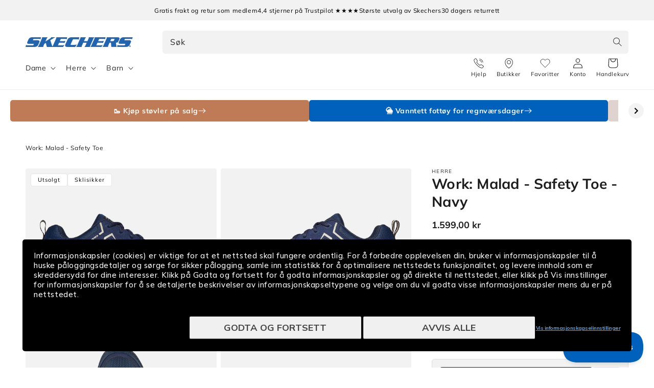

--- FILE ---
content_type: text/html; charset=utf-8
request_url: https://skechers.no/products/work-malad-safety-toe-77535ecnvtn
body_size: 46943
content:
<!doctype html>


  <script> 
vice= { 
config: { 
viceAccountId: 'skecherssecurity', 
viceSiteId: 'skechersno', 
viceSectionId: ''
}
} 
</script> 
<script src="//assets.skechers.com/skccdn/vice_loader/skecherssecurity/skechersno"></script>


<html class="no-js" lang="nb">
  <head><link
        rel="apple-touch-icon"
        sizes="180x180"
        href="https://skechers.no/cdn/shop/files/fav-icon.png?crop=center&height=180&v=1666857437&width=180"
      >
      <link
        rel="icon"
        type="image/png"
        sizes="32x32"
        href="https://skechers.no/cdn/shop/files/fav-icon.png?crop=center&height=32&v=1666857437&width=32"
      >
      <link
        rel="icon"
        type="image/png"
        sizes="16x16"
        href="https://skechers.no/cdn/shop/files/fav-icon.png?crop=center&height=16&v=1666857437&width=16"
      ><!--LOOMI SDK-->
<!--DO NOT EDIT-->
<link rel="preconnect"  href="https://live.visually-io.com/" crossorigin data-em-disable>
<link rel="dns-prefetch" href="https://live.visually-io.com/" data-em-disable>
<script>
(()=> {
    const env = 2;
    var store = "sportsconnection-skechers-no.myshopify.com";
    var alias = store.replace(".myshopify.com", "").replaceAll("-", "_").toUpperCase();
    var jitsuKey =  "js.61109436609";
    window.loomi_ctx = {...(window.loomi_ctx || {}),storeAlias:alias,jitsuKey,env};
    
    
	
	var product = {};
	var variants = [];
	
	variants.push({id:42080674316481,policy:"deny",price:159900,iq:0});
	
	variants.push({id:42080674349249,policy:"deny",price:159900,iq:0});
	
	variants.push({id:42080674382017,policy:"deny",price:159900,iq:0});
	
	variants.push({id:42080674414785,policy:"deny",price:159900,iq:0});
	
	variants.push({id:42080674447553,policy:"deny",price:159900,iq:0});
	
	variants.push({id:42080674480321,policy:"deny",price:159900,iq:0});
	
	variants.push({id:42080674513089,policy:"deny",price:159900,iq:0});
	
	variants.push({id:42080674545857,policy:"deny",price:159900,iq:0});
	
	product.variants = variants;
	product.oos = !false;
	product.price = 159900 ;
	window.loomi_ctx.current_product=product;
	window.loomi_ctx.productId=7402526441665;
	window.loomi_ctx.variantId = 42080674316481;
	
})()
</script>
<link href="https://live.visually-io.com/widgets/vsly-preact.min.js?k=js.63233294554&e=2&s=SPORTSCONNECTION_SKECHERS_DK" rel="preload" as="script" data-em-disable>
<script type="text/javascript" src="https://live.visually-io.com/widgets/vsly-preact.min.js?k=js.63233294554&e=2&s=SPORTSCONNECTION_SKECHERS_DK" data-em-disable></script>
<link href="https://live.visually-io.com/cf/SPORTSCONNECTION_SKECHERS_DK.js" rel="preload" as="script" data-em-disable>
<link href="https://live.visually-io.com/v/visually.js" rel="preload" as="script" data-em-disable>
<script type="text/javascript" src="https://live.visually-io.com/cf/SPORTSCONNECTION_SKECHERS_DK.js" data-em-disable></script>
<script type="text/javascript" src="https://live.visually-io.com/v/visually.js" data-em-disable></script>
<script defer type="text/javascript" src="https://live.visually-io.com/v/visually-a.js" data-em-disable></script>
<!--LOOMI SDK-->

    <meta charset="utf-8">
    <meta http-equiv="X-UA-Compatible" content="IE=edge">
    <meta name="viewport" content="width=device-width, initial-scale=1.0, maximum-scale=1.0, user-scalable=no">
    <meta name="theme-color" content="">
    <link rel="canonical" href="https://skechers.no/products/work-malad-safety-toe-77535ecnvtn">
    <link rel="preconnect" href="https://cdn.shopify.com" crossorigin>
      <script>
        var locale = 'nb';

        if (locale === 'nb') locale = 'no';
        if (locale === 'da') locale = 'dk';

        window.locale = locale;
      </script>
    
<link rel="preconnect" href="https://fonts.shopifycdn.com" crossorigin>
      <title>
        Skechers Malad Safety Toe | Marineblå vernesko herre - Kjøp
 &ndash; Skechers.no</title>
    

    
      <meta name="description" content="Skechers Malad vernesko for menn i marineblå med kompositt tåvern, spikervern, ESD antistatisk, sklisikker såle og Memory Foam.">
    

    

<meta property="og:site_name" content="Skechers.no">
<meta property="og:url" content="https://skechers.no/products/work-malad-safety-toe-77535ecnvtn">
<meta property="og:title" content="Skechers Malad Safety Toe | Marineblå vernesko herre - Kjøp">
<meta property="og:type" content="product">
<meta property="og:description" content="Skechers Malad vernesko for menn i marineblå med kompositt tåvern, spikervern, ESD antistatisk, sklisikker såle og Memory Foam."><meta property="og:image" content="http://skechers.no/cdn/shop/files/525750_77535ECNVTN_1.jpg?v=1734512136">
  <meta property="og:image:secure_url" content="https://skechers.no/cdn/shop/files/525750_77535ECNVTN_1.jpg?v=1734512136">
  <meta property="og:image:width" content="1300">
  <meta property="og:image:height" content="1151"><meta property="og:price:amount" content="1.599,00">
  <meta property="og:price:currency" content="NOK"><meta name="twitter:card" content="summary_large_image">
<meta name="twitter:title" content="Skechers Malad Safety Toe | Marineblå vernesko herre - Kjøp">
<meta name="twitter:description" content="Skechers Malad vernesko for menn i marineblå med kompositt tåvern, spikervern, ESD antistatisk, sklisikker såle og Memory Foam.">

    
      
    
    <script src="//skechers.no/cdn/shop/t/19/assets/global.js?v=76549695068824182821768550677" defer="defer"></script>
    <script src="//skechers.no/cdn/shop/t/19/assets/flickity.pkgd.min.js?v=16914565853126285111768550677" defer="defer"></script>
    <script src="//skechers.no/cdn/shop/t/19/assets/sc-custom.js?v=44221717474404146121768550677" defer="defer"></script>
    <script src="//skechers.no/cdn/shop/t/19/assets/lz-string.min.js?v=144391388157627610401768550677" defer="defer"></script>
    
    <link
      rel="stylesheet"
      href="https://cdn.jsdelivr.net/npm/@splidejs/splide@4.1.4/dist/css/splide.min.css"
      media="print"
      onload="this.media='all'"
    >
    <script src="https://cdn.jsdelivr.net/npm/@splidejs/splide@4.1.4/dist/js/splide.min.js" defer></script>
    <script
      src="https://cdn.jsdelivr.net/npm/@splidejs/splide-extension-auto-scroll@0.5.3/dist/js/splide-extension-auto-scroll.min.js"
      defer
    ></script>
    <script>window.performance && window.performance.mark && window.performance.mark('shopify.content_for_header.start');</script><meta id="shopify-digital-wallet" name="shopify-digital-wallet" content="/61109436609/digital_wallets/dialog">
<link rel="alternate" type="application/json+oembed" href="https://skechers.no/products/work-malad-safety-toe-77535ecnvtn.oembed">
<script async="async" src="/checkouts/internal/preloads.js?locale=nb-NO"></script>
<script id="shopify-features" type="application/json">{"accessToken":"ffa86bcf25eb033e7f792d78e5242fec","betas":["rich-media-storefront-analytics"],"domain":"skechers.no","predictiveSearch":true,"shopId":61109436609,"locale":"nb"}</script>
<script>var Shopify = Shopify || {};
Shopify.shop = "sportsconnection-skechers-no.myshopify.com";
Shopify.locale = "nb";
Shopify.currency = {"active":"NOK","rate":"1.0"};
Shopify.country = "NO";
Shopify.theme = {"name":"End Of Season Sale 2026 | NO | Main |","id":182658498938,"schema_name":"Dawn","schema_version":"2.3.0","theme_store_id":null,"role":"main"};
Shopify.theme.handle = "null";
Shopify.theme.style = {"id":null,"handle":null};
Shopify.cdnHost = "skechers.no/cdn";
Shopify.routes = Shopify.routes || {};
Shopify.routes.root = "/";</script>
<script type="module">!function(o){(o.Shopify=o.Shopify||{}).modules=!0}(window);</script>
<script>!function(o){function n(){var o=[];function n(){o.push(Array.prototype.slice.apply(arguments))}return n.q=o,n}var t=o.Shopify=o.Shopify||{};t.loadFeatures=n(),t.autoloadFeatures=n()}(window);</script>
<script id="shop-js-analytics" type="application/json">{"pageType":"product"}</script>
<script defer="defer" async type="module" src="//skechers.no/cdn/shopifycloud/shop-js/modules/v2/client.init-shop-cart-sync_Cq55waMD.nb.esm.js"></script>
<script defer="defer" async type="module" src="//skechers.no/cdn/shopifycloud/shop-js/modules/v2/chunk.common_DIOnffBL.esm.js"></script>
<script defer="defer" async type="module" src="//skechers.no/cdn/shopifycloud/shop-js/modules/v2/chunk.modal_DOnzx6pZ.esm.js"></script>
<script type="module">
  await import("//skechers.no/cdn/shopifycloud/shop-js/modules/v2/client.init-shop-cart-sync_Cq55waMD.nb.esm.js");
await import("//skechers.no/cdn/shopifycloud/shop-js/modules/v2/chunk.common_DIOnffBL.esm.js");
await import("//skechers.no/cdn/shopifycloud/shop-js/modules/v2/chunk.modal_DOnzx6pZ.esm.js");

  window.Shopify.SignInWithShop?.initShopCartSync?.({"fedCMEnabled":true,"windoidEnabled":true});

</script>
<script>(function() {
  var isLoaded = false;
  function asyncLoad() {
    if (isLoaded) return;
    isLoaded = true;
    var urls = ["https:\/\/www.aservice.cloud\/trc\/mastertag?shop=sportsconnection-skechers-no.myshopify.com","https:\/\/plugin.adservice.com\/script\/astrk-script.js?shop=sportsconnection-skechers-no.myshopify.com","https:\/\/ecommplugins-scripts.trustpilot.com\/v2.1\/js\/header.min.js?settings=eyJrZXkiOiJjTHVQMjJkdHRHTkgwbms5IiwicyI6Im5vbmUifQ==\u0026v=2.5\u0026shop=sportsconnection-skechers-no.myshopify.com","https:\/\/ecommplugins-scripts.trustpilot.com\/v2.1\/js\/success.min.js?settings=eyJrZXkiOiJjTHVQMjJkdHRHTkgwbms5IiwicyI6Im5vbmUiLCJ0IjpbIm9yZGVycy9mdWxmaWxsZWQiXSwidiI6IiIsImEiOiJNYWdlbnRvMS0xLjkuNC41In0=\u0026shop=sportsconnection-skechers-no.myshopify.com","https:\/\/ecommplugins-trustboxsettings.trustpilot.com\/sportsconnection-skechers-no.myshopify.com.js?settings=1764919526361\u0026shop=sportsconnection-skechers-no.myshopify.com"];
    for (var i = 0; i < urls.length; i++) {
      var s = document.createElement('script');
      s.type = 'text/javascript';
      s.async = true;
      s.src = urls[i];
      var x = document.getElementsByTagName('script')[0];
      x.parentNode.insertBefore(s, x);
    }
  };
  if(window.attachEvent) {
    window.attachEvent('onload', asyncLoad);
  } else {
    window.addEventListener('load', asyncLoad, false);
  }
})();</script>
<script id="__st">var __st={"a":61109436609,"offset":3600,"reqid":"7ccf7e02-a6cb-4f1c-99da-5b977774be25-1769070673","pageurl":"skechers.no\/products\/work-malad-safety-toe-77535ecnvtn","u":"6d9e7311fc62","p":"product","rtyp":"product","rid":7402526441665};</script>
<script>window.ShopifyPaypalV4VisibilityTracking = true;</script>
<script id="captcha-bootstrap">!function(){'use strict';const t='contact',e='account',n='new_comment',o=[[t,t],['blogs',n],['comments',n],[t,'customer']],c=[[e,'customer_login'],[e,'guest_login'],[e,'recover_customer_password'],[e,'create_customer']],r=t=>t.map((([t,e])=>`form[action*='/${t}']:not([data-nocaptcha='true']) input[name='form_type'][value='${e}']`)).join(','),a=t=>()=>t?[...document.querySelectorAll(t)].map((t=>t.form)):[];function s(){const t=[...o],e=r(t);return a(e)}const i='password',u='form_key',d=['recaptcha-v3-token','g-recaptcha-response','h-captcha-response',i],f=()=>{try{return window.sessionStorage}catch{return}},m='__shopify_v',_=t=>t.elements[u];function p(t,e,n=!1){try{const o=window.sessionStorage,c=JSON.parse(o.getItem(e)),{data:r}=function(t){const{data:e,action:n}=t;return t[m]||n?{data:e,action:n}:{data:t,action:n}}(c);for(const[e,n]of Object.entries(r))t.elements[e]&&(t.elements[e].value=n);n&&o.removeItem(e)}catch(o){console.error('form repopulation failed',{error:o})}}const l='form_type',E='cptcha';function T(t){t.dataset[E]=!0}const w=window,h=w.document,L='Shopify',v='ce_forms',y='captcha';let A=!1;((t,e)=>{const n=(g='f06e6c50-85a8-45c8-87d0-21a2b65856fe',I='https://cdn.shopify.com/shopifycloud/storefront-forms-hcaptcha/ce_storefront_forms_captcha_hcaptcha.v1.5.2.iife.js',D={infoText:'Beskyttet av hCaptcha',privacyText:'Personvern',termsText:'Vilkår'},(t,e,n)=>{const o=w[L][v],c=o.bindForm;if(c)return c(t,g,e,D).then(n);var r;o.q.push([[t,g,e,D],n]),r=I,A||(h.body.append(Object.assign(h.createElement('script'),{id:'captcha-provider',async:!0,src:r})),A=!0)});var g,I,D;w[L]=w[L]||{},w[L][v]=w[L][v]||{},w[L][v].q=[],w[L][y]=w[L][y]||{},w[L][y].protect=function(t,e){n(t,void 0,e),T(t)},Object.freeze(w[L][y]),function(t,e,n,w,h,L){const[v,y,A,g]=function(t,e,n){const i=e?o:[],u=t?c:[],d=[...i,...u],f=r(d),m=r(i),_=r(d.filter((([t,e])=>n.includes(e))));return[a(f),a(m),a(_),s()]}(w,h,L),I=t=>{const e=t.target;return e instanceof HTMLFormElement?e:e&&e.form},D=t=>v().includes(t);t.addEventListener('submit',(t=>{const e=I(t);if(!e)return;const n=D(e)&&!e.dataset.hcaptchaBound&&!e.dataset.recaptchaBound,o=_(e),c=g().includes(e)&&(!o||!o.value);(n||c)&&t.preventDefault(),c&&!n&&(function(t){try{if(!f())return;!function(t){const e=f();if(!e)return;const n=_(t);if(!n)return;const o=n.value;o&&e.removeItem(o)}(t);const e=Array.from(Array(32),(()=>Math.random().toString(36)[2])).join('');!function(t,e){_(t)||t.append(Object.assign(document.createElement('input'),{type:'hidden',name:u})),t.elements[u].value=e}(t,e),function(t,e){const n=f();if(!n)return;const o=[...t.querySelectorAll(`input[type='${i}']`)].map((({name:t})=>t)),c=[...d,...o],r={};for(const[a,s]of new FormData(t).entries())c.includes(a)||(r[a]=s);n.setItem(e,JSON.stringify({[m]:1,action:t.action,data:r}))}(t,e)}catch(e){console.error('failed to persist form',e)}}(e),e.submit())}));const S=(t,e)=>{t&&!t.dataset[E]&&(n(t,e.some((e=>e===t))),T(t))};for(const o of['focusin','change'])t.addEventListener(o,(t=>{const e=I(t);D(e)&&S(e,y())}));const B=e.get('form_key'),M=e.get(l),P=B&&M;t.addEventListener('DOMContentLoaded',(()=>{const t=y();if(P)for(const e of t)e.elements[l].value===M&&p(e,B);[...new Set([...A(),...v().filter((t=>'true'===t.dataset.shopifyCaptcha))])].forEach((e=>S(e,t)))}))}(h,new URLSearchParams(w.location.search),n,t,e,['guest_login'])})(!0,!0)}();</script>
<script integrity="sha256-4kQ18oKyAcykRKYeNunJcIwy7WH5gtpwJnB7kiuLZ1E=" data-source-attribution="shopify.loadfeatures" defer="defer" src="//skechers.no/cdn/shopifycloud/storefront/assets/storefront/load_feature-a0a9edcb.js" crossorigin="anonymous"></script>
<script data-source-attribution="shopify.dynamic_checkout.dynamic.init">var Shopify=Shopify||{};Shopify.PaymentButton=Shopify.PaymentButton||{isStorefrontPortableWallets:!0,init:function(){window.Shopify.PaymentButton.init=function(){};var t=document.createElement("script");t.src="https://skechers.no/cdn/shopifycloud/portable-wallets/latest/portable-wallets.nb.js",t.type="module",document.head.appendChild(t)}};
</script>
<script data-source-attribution="shopify.dynamic_checkout.buyer_consent">
  function portableWalletsHideBuyerConsent(e){var t=document.getElementById("shopify-buyer-consent"),n=document.getElementById("shopify-subscription-policy-button");t&&n&&(t.classList.add("hidden"),t.setAttribute("aria-hidden","true"),n.removeEventListener("click",e))}function portableWalletsShowBuyerConsent(e){var t=document.getElementById("shopify-buyer-consent"),n=document.getElementById("shopify-subscription-policy-button");t&&n&&(t.classList.remove("hidden"),t.removeAttribute("aria-hidden"),n.addEventListener("click",e))}window.Shopify?.PaymentButton&&(window.Shopify.PaymentButton.hideBuyerConsent=portableWalletsHideBuyerConsent,window.Shopify.PaymentButton.showBuyerConsent=portableWalletsShowBuyerConsent);
</script>
<script data-source-attribution="shopify.dynamic_checkout.cart.bootstrap">document.addEventListener("DOMContentLoaded",(function(){function t(){return document.querySelector("shopify-accelerated-checkout-cart, shopify-accelerated-checkout")}if(t())Shopify.PaymentButton.init();else{new MutationObserver((function(e,n){t()&&(Shopify.PaymentButton.init(),n.disconnect())})).observe(document.body,{childList:!0,subtree:!0})}}));
</script>
<script id="sections-script" data-sections="main-product,header,footer" defer="defer" src="//skechers.no/cdn/shop/t/19/compiled_assets/scripts.js?v=7269"></script>
<script>window.performance && window.performance.mark && window.performance.mark('shopify.content_for_header.end');</script>
    
    <script type="text/javascript" src="//widget.trustpilot.com/bootstrap/v5/tp.widget.bootstrap.min.js" defer></script>
    


    <style data-shopify>
      @font-face {
  font-family: Muli;
  font-weight: 400;
  font-style: normal;
  font-display: swap;
  src: url("//skechers.no/cdn/fonts/muli/muli_n4.e949947cfff05efcc994b2e2db40359a04fa9a92.woff2") format("woff2"),
       url("//skechers.no/cdn/fonts/muli/muli_n4.35355e4a0c27c9bc94d9af3f9bcb586d8229277a.woff") format("woff");
}

      @font-face {
  font-family: Muli;
  font-weight: 700;
  font-style: normal;
  font-display: swap;
  src: url("//skechers.no/cdn/fonts/muli/muli_n7.c8c44d0404947d89610714223e630c4cbe005587.woff2") format("woff2"),
       url("//skechers.no/cdn/fonts/muli/muli_n7.4cbcffea6175d46b4d67e9408244a5b38c2ac568.woff") format("woff");
}

      @font-face {
  font-family: Muli;
  font-weight: 400;
  font-style: italic;
  font-display: swap;
  src: url("//skechers.no/cdn/fonts/muli/muli_i4.c0a1ea800bab5884ab82e4eb25a6bd25121bd08c.woff2") format("woff2"),
       url("//skechers.no/cdn/fonts/muli/muli_i4.a6c39b1b31d876de7f99b3646461aa87120de6ed.woff") format("woff");
}

      @font-face {
  font-family: Muli;
  font-weight: 700;
  font-style: italic;
  font-display: swap;
  src: url("//skechers.no/cdn/fonts/muli/muli_i7.34eedbf231efa20bd065d55f6f71485730632c7b.woff2") format("woff2"),
       url("//skechers.no/cdn/fonts/muli/muli_i7.2b4df846821493e68344d0b0212997d071bf38b7.woff") format("woff");
}

      @font-face {
  font-family: Muli;
  font-weight: 700;
  font-style: normal;
  font-display: swap;
  src: url("//skechers.no/cdn/fonts/muli/muli_n7.c8c44d0404947d89610714223e630c4cbe005587.woff2") format("woff2"),
       url("//skechers.no/cdn/fonts/muli/muli_n7.4cbcffea6175d46b4d67e9408244a5b38c2ac568.woff") format("woff");
}

      @font-face {
  font-family: Assistant;
  font-weight: 400;
  font-style: normal;
  font-display: swap;
  src: url("//skechers.no/cdn/fonts/assistant/assistant_n4.9120912a469cad1cc292572851508ca49d12e768.woff2") format("woff2"),
       url("//skechers.no/cdn/fonts/assistant/assistant_n4.6e9875ce64e0fefcd3f4446b7ec9036b3ddd2985.woff") format("woff");
}


      :root {
        --font-body-family: Muli, sans-serif;
        --font-body-style: normal;
        --font-body-weight: 400;

        --font-heading-family: Muli, sans-serif;
        --font-heading-style: normal;
        --font-heading-weight: 700;

        --font-second-body-family: Assistant, sans-serif;
        --font-second-body-style: normal;
        --font-second-body-weight: 400;

        --font-body-scale: 1.0;
        --font-heading-scale: 1.0;

        --color-base-text: 29, 29, 29;
        --color-base-text-reverse: #ffffff;
        --color-base-background-1: 255, 255, 255;
        --color-base-background-2: 248, 248, 248;
        --color-base-solid-button-labels: 255, 255, 255;
        --color-base-outline-button-labels: 0, 99, 186;
        --color-base-accent-1: 0, 97, 189;
        --color-base-accent-1-darker: #00519e;
        --color-base-accent-1-darker-x2: #002d57;
        --color-base-accent-1-lighter: #0071dc;
        --color-base-accent-1-lighter-x2: #488ed1;
        --color-base-accent-2: 29, 29, 29;
        --color-base-accent-2-darker: #0e0e0e;
        --color-base-accent-2-darker-x2: #000000;
        --color-base-accent-2-lighter: #2c2c2c;
        --color-base-accent-2-lighter-x2: #4b4b4b;
        --color-message-general: #d9e8f5;
        --color-message-success: #009245;
        --color-message-success-bg: #d9efe3;
        --color-message-warning: #db8d05;
        --color-message-warning-bg: #faeed9;
        --color-message-error: #c10c0c;
        --color-message-error-bg: #f8dcdc;
        --payment-terms-background-color: #ffffff;

        --popup-border-width: 1px;
        --popup-border-opacity: 0.1;
        --popup-corner-radius: 5px;
        --popup-shadow-opacity: 0.0;
        --popup-shadow-horizontal-offset: 0px;
        --popup-shadow-vertical-offset: 0px;
        --popup-shadow-blur-radius: 0px;

        --drawer-border-width: 1px;
        --drawer-border-opacity: 0.1;
        --drawer-shadow-opacity: 0.0;
        --drawer-shadow-horizontal-offset: 0px;
        --drawer-shadow-vertical-offset: 0px;
        --drawer-shadow-blur-radius: 0px;

        --grid-desktop-vertical-spacing: 8px;
        --grid-desktop-horizontal-spacing: 8px;
        --grid-mobile-vertical-spacing: 4px;
        --grid-mobile-horizontal-spacing: 4px;

        --color-gray-1: #666666;
        --color-gray-2: #999999;
        --color-gray-3: #CCCCCC;
        --color-gray-4: #D3D3D3;
        --color-gray-5: #DEDEDE;
        --color-gray-6: #E6E6E6;
        --color-gray-7: #F5F5F5;
        --color-gray-8: #F8F8F8;

        --gradient-base-background-1: #ffffff;
        --gradient-base-background-2: #f8f8f8;
        --gradient-base-accent-1: #0061bd;
        --gradient-base-accent-2: #1d1d1d;

        --page-width: 160rem;
        --page-width-margin: 2rem;

        --main-drawer-width: 45rem;

        
          --clerk-drawer-width: 40rem;
          --clerk-inline-height: 35rem;
        

      }

      *,
      *::before,
      *::after {
        box-sizing: inherit;
      }

      html {
        scroll-behavior: smooth;
        box-sizing: border-box;
        font-size: calc(var(--font-body-scale) * 62.5%);
        height: 100%;
      }

      body {
        display: grid;
        grid-template-rows: auto auto 1fr auto;
        grid-template-columns: 100%;
        min-height: 100%;
        width: 100%;
        margin: 0;
        font-size: 1.5rem;
        letter-spacing: 0.06rem;
        line-height: calc(1 + 0.8 / var(--font-body-scale));
        font-family: var(--font-body-family);
        font-style: var(--font-body-style);
        font-weight: var(--font-body-weight);
        accent-color: var(--color-base-accent-1);
        overflow-x: hidden;
        overflow-y: scroll !important;
      }

      @media screen and (min-width: 750px) {
        body {
          font-size: 1.6rem;
        }
      }
    </style>

    <link href="//skechers.no/cdn/shop/t/19/assets/base.css?v=167777404620603435531768550677" rel="stylesheet" type="text/css" media="all" />
<link
        rel="stylesheet"
        href="//skechers.no/cdn/shop/t/19/assets/component-predictive-search.css?v=124690414654231861841768550677"
        media="print"
        onload="this.media='all'"
      ><link href="//skechers.no/cdn/shop/t/19/assets/component-card.css?v=170438916455009722071768550677" rel="stylesheet" type="text/css" media="all" />
    <link href="//skechers.no/cdn/shop/t/19/assets/sc-product-colors.css?v=62191154376036878641768550677" rel="stylesheet" type="text/css" media="all" />

    

    <link href="//skechers.no/cdn/shop/t/19/assets/custom.css?v=14501492887164900001768550677" rel="stylesheet" type="text/css" media="all" />
    <link href="//skechers.no/cdn/shop/t/19/assets/live-search.css?v=132306513981452533271768550677" rel="stylesheet" type="text/css" media="all" />
<link rel="preload" as="font" href="//skechers.no/cdn/fonts/muli/muli_n4.e949947cfff05efcc994b2e2db40359a04fa9a92.woff2" type="font/woff2" crossorigin><link rel="preload" as="font" href="//skechers.no/cdn/fonts/muli/muli_n7.c8c44d0404947d89610714223e630c4cbe005587.woff2" type="font/woff2" crossorigin><script>
      window.theme = window.theme || {};
      theme.clerk = {
        cartDrawer: {
          enabled: true,
          endpoint: "complementary",
          limit: 16,
          label: "accessories",
        }
      }
      theme.strings = {
        addToCart: "Legg til",
        addToCartShort: "Velg",
        clerkApiKey: "uLAMAgUOew6J4gHJe0L7I9woHi0x4bE3",
        results: "Resultater",
        moneyFormat: "{{amount_with_comma_separator}} kr",
        badgeOnlineOnly: "Kun på nett",
        paginationSeenItems: "Du har sett {{productsViewed}} av {{paginateItems}} produkter",
        badgeNew: "Nyhet",
        searchPage: {
          noResults: "Fant ingen resultater for «{{ terms }}». Kontroller stavemåten, eller bruk et annet ord.",
          resultsWithCountAndTerm: "Fant {{ count }} resultater for {{ terms }}"
        },
        productsSeen: "Du har sett [productsViewed] av [paginateItems] produkter",
        scrollToTop: "Rull til toppen"
      }

      theme.templates = {
        buildProductItem: (product, classPrefix) => {
          const { productId, productUrl, productImage, productName, productPrice, productPriceList, productOnSale } = product;

          const productPriceHtml = () => {
            if (productOnSale) {
              return `<span class="${classPrefix}__results__products__list-item__prices__price ${classPrefix}__results__products__list-item__prices__price--sale">
                  ${Shopify.formatMoney(productPrice * 100)}
                </span>
                <span class="${classPrefix}__results__products__list-item__prices__compare-at-price">
                  ${Shopify.formatMoney(productPriceList * 100)}
                </span>`;
            } else {
              return `<span class="${classPrefix}__results__products__list-item__prices__price">
                  ${Shopify.formatMoney(productPrice * 100)}
                </span>`;
            }
          };

          return `
            <li class="${classPrefix}__results__products__list-item" data-clerk-product-id="${productId}">
              <a href="${productUrl}">
                <div class="${classPrefix}__results__products__list-item__image">
                  <img src="${productImage}" alt="${productName}" />
                </div>
                <div class="${classPrefix}__results__products__list-item__content">
                  <div class="${classPrefix}__results__products__list-item__content__name">${productName}</div>
                  <div class="${classPrefix}__results__products__list-item__prices">
                    ${productPriceHtml()}
                  </div>
                </div>
              </a>
            </li>
          `;
        }
      }
    </script><script src="//skechers.no/cdn/shop/t/19/assets/product-form.js?v=159861319393566542831768550677" defer="defer"></script>
    <script src="//skechers.no/cdn/shop/t/19/assets/announcements.js?v=87699655360030587091768550677" defer></script>

    <link rel="stylesheet" href="//skechers.no/cdn/shop/t/19/assets/clerk-featured-products.css?v=177097128581898314741768550677">
    <script src="//skechers.no/cdn/shop/t/19/assets/clerk-featured-products.js?v=30795455359290359561768550677" defer></script>
  <!-- Start of Clerk.io E-commerce Personalisation tool - www.clerk.io -->
  <script type="text/javascript">
    (function (w, d) {
        var e = d.createElement('script'); e.type = 'text/javascript'; e.async = true;
        e.src = (d.location.protocol == 'https:' ? 'https' : 'http') + '://cdn.clerk.io/clerk.js';
        var s = d.getElementsByTagName('script')[0]; s.parentNode.insertBefore(e, s);
        w.__clerk_q = w.__clerk_q || []; w.Clerk = w.Clerk || function () { w.__clerk_q.push(arguments) };
    })(window, document);
    let publicKey = 'uLAMAgUOew6J4gHJe0L7I9woHi0x4bE3';
    Clerk('config', {
        key: publicKey,
        formatters: {
            currency_converter: function (price) {
                var converted_price = (price * Shopify.currency.rate);
                return (converted_price).toString();
            }
        },
        globals: {
            currency_iso: 'NOK',
            currency_symbol: 'kr'
        }
    });

    

    document.addEventListener('DOMContentLoaded', (e) => {
        (async function fetchVisitorId() {
          let visitorId = window.sessionStorage.getItem('visitor_id');
          try {
            if (!visitorId) {
              const response = await fetch(`https://api.clerk.io/v2/misc/visitor_id?key=${publicKey}&visitor=auto`);
              const data = await response.json();
              visitorId = data.visitor;
              window.sessionStorage.setItem('visitor_id', data.visitor);
            }
            Clerk('config', {
              visitor: visitorId,
            });
          } catch (error) {
            console.error('Error:', error);
          } finally {
            window.Shopify.analytics.publish('clerk_pixel_context', {
              localeApiKey: publicKey,
              visitor: visitorId,
            });
          }
        })();
      });
  </script>
  <!-- End of Clerk.io E-commerce Personalisation tool - www.clerk.io -->
<script>
      document.documentElement.className = document.documentElement.className.replace('no-js', 'js');
      if (Shopify.designMode) {
        document.documentElement.classList.add('shopify-design-mode');
      }
    </script>

    <script src="//skechers.no/cdn/shop/t/19/assets/format-money.js?v=2900516971950211901768550677" async></script><link rel="stylesheet" href="//skechers.no/cdn/shop/t/19/assets/swish-buttons.css?v=21619781186642186381768550677">
  <!-- BEGIN app block: shopify://apps/klaviyo-email-marketing-sms/blocks/klaviyo-onsite-embed/2632fe16-c075-4321-a88b-50b567f42507 -->












  <script async src="https://static.klaviyo.com/onsite/js/YajVLU/klaviyo.js?company_id=YajVLU"></script>
  <script>!function(){if(!window.klaviyo){window._klOnsite=window._klOnsite||[];try{window.klaviyo=new Proxy({},{get:function(n,i){return"push"===i?function(){var n;(n=window._klOnsite).push.apply(n,arguments)}:function(){for(var n=arguments.length,o=new Array(n),w=0;w<n;w++)o[w]=arguments[w];var t="function"==typeof o[o.length-1]?o.pop():void 0,e=new Promise((function(n){window._klOnsite.push([i].concat(o,[function(i){t&&t(i),n(i)}]))}));return e}}})}catch(n){window.klaviyo=window.klaviyo||[],window.klaviyo.push=function(){var n;(n=window._klOnsite).push.apply(n,arguments)}}}}();</script>

  
    <script id="viewed_product">
      if (item == null) {
        var _learnq = _learnq || [];

        var MetafieldReviews = null
        var MetafieldYotpoRating = null
        var MetafieldYotpoCount = null
        var MetafieldLooxRating = null
        var MetafieldLooxCount = null
        var okendoProduct = null
        var okendoProductReviewCount = null
        var okendoProductReviewAverageValue = null
        try {
          // The following fields are used for Customer Hub recently viewed in order to add reviews.
          // This information is not part of __kla_viewed. Instead, it is part of __kla_viewed_reviewed_items
          MetafieldReviews = {};
          MetafieldYotpoRating = null
          MetafieldYotpoCount = null
          MetafieldLooxRating = null
          MetafieldLooxCount = null

          okendoProduct = null
          // If the okendo metafield is not legacy, it will error, which then requires the new json formatted data
          if (okendoProduct && 'error' in okendoProduct) {
            okendoProduct = null
          }
          okendoProductReviewCount = okendoProduct ? okendoProduct.reviewCount : null
          okendoProductReviewAverageValue = okendoProduct ? okendoProduct.reviewAverageValue : null
        } catch (error) {
          console.error('Error in Klaviyo onsite reviews tracking:', error);
        }

        var item = {
          Name: "Work: Malad - Safety Toe",
          ProductID: 7402526441665,
          Categories: [],
          ImageURL: "https://skechers.no/cdn/shop/files/525750_77535ECNVTN_1_grande.jpg?v=1734512136",
          URL: "https://skechers.no/products/work-malad-safety-toe-77535ecnvtn",
          Brand: "Skechers",
          Price: "1.599,00 kr",
          Value: "1.599,00",
          CompareAtPrice: "0,00 kr"
        };
        _learnq.push(['track', 'Viewed Product', item]);
        _learnq.push(['trackViewedItem', {
          Title: item.Name,
          ItemId: item.ProductID,
          Categories: item.Categories,
          ImageUrl: item.ImageURL,
          Url: item.URL,
          Metadata: {
            Brand: item.Brand,
            Price: item.Price,
            Value: item.Value,
            CompareAtPrice: item.CompareAtPrice
          },
          metafields:{
            reviews: MetafieldReviews,
            yotpo:{
              rating: MetafieldYotpoRating,
              count: MetafieldYotpoCount,
            },
            loox:{
              rating: MetafieldLooxRating,
              count: MetafieldLooxCount,
            },
            okendo: {
              rating: okendoProductReviewAverageValue,
              count: okendoProductReviewCount,
            }
          }
        }]);
      }
    </script>
  




  <script>
    window.klaviyoReviewsProductDesignMode = false
  </script>







<!-- END app block --><!-- BEGIN app block: shopify://apps/elevar-conversion-tracking/blocks/dataLayerEmbed/bc30ab68-b15c-4311-811f-8ef485877ad6 -->



<script type="module" dynamic>
  const configUrl = "/a/elevar/static/configs/272445ee34e2c6eebb9f7ae57b89a2808652e6de/config.js";
  const config = (await import(configUrl)).default;
  const scriptUrl = config.script_src_app_theme_embed;

  if (scriptUrl) {
    const { handler } = await import(scriptUrl);

    await handler(
      config,
      {
        cartData: {
  marketId: "2645328065",
  attributes:{},
  cartTotal: "0.0",
  currencyCode:"NOK",
  items: []
}
,
        user: {cartTotal: "0.0",
    currencyCode:"NOK",customer: {},
}
,
        isOnCartPage:false,
        collectionView:null,
        searchResultsView:null,
        productView:{
    attributes:{},
    currencyCode:"NOK",defaultVariant: {id:"77535ECNVTN-400",name:"Work: Malad - Safety Toe",
        brand:"Skechers",
        category:"Work",
        variant:"40",
        price: "1599.0",
        productId: "7402526441665",
        variantId: "42080674316481",
        compareAtPrice: "0.0",image:"\/\/skechers.no\/cdn\/shop\/files\/525750_77535ECNVTN_1.jpg?v=1734512136",url:"\/products\/work-malad-safety-toe-77535ecnvtn?variant=42080674316481"},items: [{id:"77535ECNVTN-400",name:"Work: Malad - Safety Toe",
          brand:"Skechers",
          category:"Work",
          variant:"40",
          price: "1599.0",
          productId: "7402526441665",
          variantId: "42080674316481",
          compareAtPrice: "0.0",image:"\/\/skechers.no\/cdn\/shop\/files\/525750_77535ECNVTN_1.jpg?v=1734512136",url:"\/products\/work-malad-safety-toe-77535ecnvtn?variant=42080674316481"},{id:"77535ECNVTN-410",name:"Work: Malad - Safety Toe",
          brand:"Skechers",
          category:"Work",
          variant:"41",
          price: "1599.0",
          productId: "7402526441665",
          variantId: "42080674349249",
          compareAtPrice: "0.0",image:"\/\/skechers.no\/cdn\/shop\/files\/525750_77535ECNVTN_1.jpg?v=1734512136",url:"\/products\/work-malad-safety-toe-77535ecnvtn?variant=42080674349249"},{id:"77535ECNVTN-420",name:"Work: Malad - Safety Toe",
          brand:"Skechers",
          category:"Work",
          variant:"42",
          price: "1599.0",
          productId: "7402526441665",
          variantId: "42080674382017",
          compareAtPrice: "0.0",image:"\/\/skechers.no\/cdn\/shop\/files\/525750_77535ECNVTN_1.jpg?v=1734512136",url:"\/products\/work-malad-safety-toe-77535ecnvtn?variant=42080674382017"},{id:"77535ECNVTN-430",name:"Work: Malad - Safety Toe",
          brand:"Skechers",
          category:"Work",
          variant:"43",
          price: "1599.0",
          productId: "7402526441665",
          variantId: "42080674414785",
          compareAtPrice: "0.0",image:"\/\/skechers.no\/cdn\/shop\/files\/525750_77535ECNVTN_1.jpg?v=1734512136",url:"\/products\/work-malad-safety-toe-77535ecnvtn?variant=42080674414785"},{id:"77535ECNVTN-440",name:"Work: Malad - Safety Toe",
          brand:"Skechers",
          category:"Work",
          variant:"44",
          price: "1599.0",
          productId: "7402526441665",
          variantId: "42080674447553",
          compareAtPrice: "0.0",image:"\/\/skechers.no\/cdn\/shop\/files\/525750_77535ECNVTN_1.jpg?v=1734512136",url:"\/products\/work-malad-safety-toe-77535ecnvtn?variant=42080674447553"},{id:"77535ECNVTN-450",name:"Work: Malad - Safety Toe",
          brand:"Skechers",
          category:"Work",
          variant:"45",
          price: "1599.0",
          productId: "7402526441665",
          variantId: "42080674480321",
          compareAtPrice: "0.0",image:"\/\/skechers.no\/cdn\/shop\/files\/525750_77535ECNVTN_1.jpg?v=1734512136",url:"\/products\/work-malad-safety-toe-77535ecnvtn?variant=42080674480321"},{id:"77535ECNVTN-460",name:"Work: Malad - Safety Toe",
          brand:"Skechers",
          category:"Work",
          variant:"46",
          price: "1599.0",
          productId: "7402526441665",
          variantId: "42080674513089",
          compareAtPrice: "0.0",image:"\/\/skechers.no\/cdn\/shop\/files\/525750_77535ECNVTN_1.jpg?v=1734512136",url:"\/products\/work-malad-safety-toe-77535ecnvtn?variant=42080674513089"},{id:"77535ECNVTN-475",name:"Work: Malad - Safety Toe",
          brand:"Skechers",
          category:"Work",
          variant:"47,5",
          price: "1599.0",
          productId: "7402526441665",
          variantId: "42080674545857",
          compareAtPrice: "0.0",image:"\/\/skechers.no\/cdn\/shop\/files\/525750_77535ECNVTN_1.jpg?v=1734512136",url:"\/products\/work-malad-safety-toe-77535ecnvtn?variant=42080674545857"},]
  },
        checkoutComplete: null
      }
    );
  }
</script>


<!-- END app block --><link href="https://monorail-edge.shopifysvc.com" rel="dns-prefetch">
<script>(function(){if ("sendBeacon" in navigator && "performance" in window) {try {var session_token_from_headers = performance.getEntriesByType('navigation')[0].serverTiming.find(x => x.name == '_s').description;} catch {var session_token_from_headers = undefined;}var session_cookie_matches = document.cookie.match(/_shopify_s=([^;]*)/);var session_token_from_cookie = session_cookie_matches && session_cookie_matches.length === 2 ? session_cookie_matches[1] : "";var session_token = session_token_from_headers || session_token_from_cookie || "";function handle_abandonment_event(e) {var entries = performance.getEntries().filter(function(entry) {return /monorail-edge.shopifysvc.com/.test(entry.name);});if (!window.abandonment_tracked && entries.length === 0) {window.abandonment_tracked = true;var currentMs = Date.now();var navigation_start = performance.timing.navigationStart;var payload = {shop_id: 61109436609,url: window.location.href,navigation_start,duration: currentMs - navigation_start,session_token,page_type: "product"};window.navigator.sendBeacon("https://monorail-edge.shopifysvc.com/v1/produce", JSON.stringify({schema_id: "online_store_buyer_site_abandonment/1.1",payload: payload,metadata: {event_created_at_ms: currentMs,event_sent_at_ms: currentMs}}));}}window.addEventListener('pagehide', handle_abandonment_event);}}());</script>
<script id="web-pixels-manager-setup">(function e(e,d,r,n,o){if(void 0===o&&(o={}),!Boolean(null===(a=null===(i=window.Shopify)||void 0===i?void 0:i.analytics)||void 0===a?void 0:a.replayQueue)){var i,a;window.Shopify=window.Shopify||{};var t=window.Shopify;t.analytics=t.analytics||{};var s=t.analytics;s.replayQueue=[],s.publish=function(e,d,r){return s.replayQueue.push([e,d,r]),!0};try{self.performance.mark("wpm:start")}catch(e){}var l=function(){var e={modern:/Edge?\/(1{2}[4-9]|1[2-9]\d|[2-9]\d{2}|\d{4,})\.\d+(\.\d+|)|Firefox\/(1{2}[4-9]|1[2-9]\d|[2-9]\d{2}|\d{4,})\.\d+(\.\d+|)|Chrom(ium|e)\/(9{2}|\d{3,})\.\d+(\.\d+|)|(Maci|X1{2}).+ Version\/(15\.\d+|(1[6-9]|[2-9]\d|\d{3,})\.\d+)([,.]\d+|)( \(\w+\)|)( Mobile\/\w+|) Safari\/|Chrome.+OPR\/(9{2}|\d{3,})\.\d+\.\d+|(CPU[ +]OS|iPhone[ +]OS|CPU[ +]iPhone|CPU IPhone OS|CPU iPad OS)[ +]+(15[._]\d+|(1[6-9]|[2-9]\d|\d{3,})[._]\d+)([._]\d+|)|Android:?[ /-](13[3-9]|1[4-9]\d|[2-9]\d{2}|\d{4,})(\.\d+|)(\.\d+|)|Android.+Firefox\/(13[5-9]|1[4-9]\d|[2-9]\d{2}|\d{4,})\.\d+(\.\d+|)|Android.+Chrom(ium|e)\/(13[3-9]|1[4-9]\d|[2-9]\d{2}|\d{4,})\.\d+(\.\d+|)|SamsungBrowser\/([2-9]\d|\d{3,})\.\d+/,legacy:/Edge?\/(1[6-9]|[2-9]\d|\d{3,})\.\d+(\.\d+|)|Firefox\/(5[4-9]|[6-9]\d|\d{3,})\.\d+(\.\d+|)|Chrom(ium|e)\/(5[1-9]|[6-9]\d|\d{3,})\.\d+(\.\d+|)([\d.]+$|.*Safari\/(?![\d.]+ Edge\/[\d.]+$))|(Maci|X1{2}).+ Version\/(10\.\d+|(1[1-9]|[2-9]\d|\d{3,})\.\d+)([,.]\d+|)( \(\w+\)|)( Mobile\/\w+|) Safari\/|Chrome.+OPR\/(3[89]|[4-9]\d|\d{3,})\.\d+\.\d+|(CPU[ +]OS|iPhone[ +]OS|CPU[ +]iPhone|CPU IPhone OS|CPU iPad OS)[ +]+(10[._]\d+|(1[1-9]|[2-9]\d|\d{3,})[._]\d+)([._]\d+|)|Android:?[ /-](13[3-9]|1[4-9]\d|[2-9]\d{2}|\d{4,})(\.\d+|)(\.\d+|)|Mobile Safari.+OPR\/([89]\d|\d{3,})\.\d+\.\d+|Android.+Firefox\/(13[5-9]|1[4-9]\d|[2-9]\d{2}|\d{4,})\.\d+(\.\d+|)|Android.+Chrom(ium|e)\/(13[3-9]|1[4-9]\d|[2-9]\d{2}|\d{4,})\.\d+(\.\d+|)|Android.+(UC? ?Browser|UCWEB|U3)[ /]?(15\.([5-9]|\d{2,})|(1[6-9]|[2-9]\d|\d{3,})\.\d+)\.\d+|SamsungBrowser\/(5\.\d+|([6-9]|\d{2,})\.\d+)|Android.+MQ{2}Browser\/(14(\.(9|\d{2,})|)|(1[5-9]|[2-9]\d|\d{3,})(\.\d+|))(\.\d+|)|K[Aa][Ii]OS\/(3\.\d+|([4-9]|\d{2,})\.\d+)(\.\d+|)/},d=e.modern,r=e.legacy,n=navigator.userAgent;return n.match(d)?"modern":n.match(r)?"legacy":"unknown"}(),u="modern"===l?"modern":"legacy",c=(null!=n?n:{modern:"",legacy:""})[u],f=function(e){return[e.baseUrl,"/wpm","/b",e.hashVersion,"modern"===e.buildTarget?"m":"l",".js"].join("")}({baseUrl:d,hashVersion:r,buildTarget:u}),m=function(e){var d=e.version,r=e.bundleTarget,n=e.surface,o=e.pageUrl,i=e.monorailEndpoint;return{emit:function(e){var a=e.status,t=e.errorMsg,s=(new Date).getTime(),l=JSON.stringify({metadata:{event_sent_at_ms:s},events:[{schema_id:"web_pixels_manager_load/3.1",payload:{version:d,bundle_target:r,page_url:o,status:a,surface:n,error_msg:t},metadata:{event_created_at_ms:s}}]});if(!i)return console&&console.warn&&console.warn("[Web Pixels Manager] No Monorail endpoint provided, skipping logging."),!1;try{return self.navigator.sendBeacon.bind(self.navigator)(i,l)}catch(e){}var u=new XMLHttpRequest;try{return u.open("POST",i,!0),u.setRequestHeader("Content-Type","text/plain"),u.send(l),!0}catch(e){return console&&console.warn&&console.warn("[Web Pixels Manager] Got an unhandled error while logging to Monorail."),!1}}}}({version:r,bundleTarget:l,surface:e.surface,pageUrl:self.location.href,monorailEndpoint:e.monorailEndpoint});try{o.browserTarget=l,function(e){var d=e.src,r=e.async,n=void 0===r||r,o=e.onload,i=e.onerror,a=e.sri,t=e.scriptDataAttributes,s=void 0===t?{}:t,l=document.createElement("script"),u=document.querySelector("head"),c=document.querySelector("body");if(l.async=n,l.src=d,a&&(l.integrity=a,l.crossOrigin="anonymous"),s)for(var f in s)if(Object.prototype.hasOwnProperty.call(s,f))try{l.dataset[f]=s[f]}catch(e){}if(o&&l.addEventListener("load",o),i&&l.addEventListener("error",i),u)u.appendChild(l);else{if(!c)throw new Error("Did not find a head or body element to append the script");c.appendChild(l)}}({src:f,async:!0,onload:function(){if(!function(){var e,d;return Boolean(null===(d=null===(e=window.Shopify)||void 0===e?void 0:e.analytics)||void 0===d?void 0:d.initialized)}()){var d=window.webPixelsManager.init(e)||void 0;if(d){var r=window.Shopify.analytics;r.replayQueue.forEach((function(e){var r=e[0],n=e[1],o=e[2];d.publishCustomEvent(r,n,o)})),r.replayQueue=[],r.publish=d.publishCustomEvent,r.visitor=d.visitor,r.initialized=!0}}},onerror:function(){return m.emit({status:"failed",errorMsg:"".concat(f," has failed to load")})},sri:function(e){var d=/^sha384-[A-Za-z0-9+/=]+$/;return"string"==typeof e&&d.test(e)}(c)?c:"",scriptDataAttributes:o}),m.emit({status:"loading"})}catch(e){m.emit({status:"failed",errorMsg:(null==e?void 0:e.message)||"Unknown error"})}}})({shopId: 61109436609,storefrontBaseUrl: "https://skechers.no",extensionsBaseUrl: "https://extensions.shopifycdn.com/cdn/shopifycloud/web-pixels-manager",monorailEndpoint: "https://monorail-edge.shopifysvc.com/unstable/produce_batch",surface: "storefront-renderer",enabledBetaFlags: ["2dca8a86"],webPixelsConfigList: [{"id":"1502544250","configuration":"{\"accountID\":\"YajVLU\",\"webPixelConfig\":\"eyJlbmFibGVBZGRlZFRvQ2FydEV2ZW50cyI6IHRydWV9\"}","eventPayloadVersion":"v1","runtimeContext":"STRICT","scriptVersion":"524f6c1ee37bacdca7657a665bdca589","type":"APP","apiClientId":123074,"privacyPurposes":["ANALYTICS","MARKETING"],"dataSharingAdjustments":{"protectedCustomerApprovalScopes":["read_customer_address","read_customer_email","read_customer_name","read_customer_personal_data","read_customer_phone"]}},{"id":"140214596","configuration":"{\"config_url\": \"\/a\/elevar\/static\/configs\/272445ee34e2c6eebb9f7ae57b89a2808652e6de\/config.js\"}","eventPayloadVersion":"v1","runtimeContext":"STRICT","scriptVersion":"ab86028887ec2044af7d02b854e52653","type":"APP","apiClientId":2509311,"privacyPurposes":[],"dataSharingAdjustments":{"protectedCustomerApprovalScopes":["read_customer_address","read_customer_email","read_customer_name","read_customer_personal_data","read_customer_phone"]}},{"id":"226820474","eventPayloadVersion":"1","runtimeContext":"LAX","scriptVersion":"1","type":"CUSTOM","privacyPurposes":["ANALYTICS","MARKETING","SALE_OF_DATA"],"name":"Clerk.io"},{"id":"230293882","eventPayloadVersion":"1","runtimeContext":"LAX","scriptVersion":"1","type":"CUSTOM","privacyPurposes":[],"name":"Elevar - Checkout Tracking"},{"id":"shopify-app-pixel","configuration":"{}","eventPayloadVersion":"v1","runtimeContext":"STRICT","scriptVersion":"0450","apiClientId":"shopify-pixel","type":"APP","privacyPurposes":["ANALYTICS","MARKETING"]},{"id":"shopify-custom-pixel","eventPayloadVersion":"v1","runtimeContext":"LAX","scriptVersion":"0450","apiClientId":"shopify-pixel","type":"CUSTOM","privacyPurposes":["ANALYTICS","MARKETING"]}],isMerchantRequest: false,initData: {"shop":{"name":"Skechers.no","paymentSettings":{"currencyCode":"NOK"},"myshopifyDomain":"sportsconnection-skechers-no.myshopify.com","countryCode":"DK","storefrontUrl":"https:\/\/skechers.no"},"customer":null,"cart":null,"checkout":null,"productVariants":[{"price":{"amount":1599.0,"currencyCode":"NOK"},"product":{"title":"Work: Malad - Safety Toe","vendor":"Skechers","id":"7402526441665","untranslatedTitle":"Work: Malad - Safety Toe","url":"\/products\/work-malad-safety-toe-77535ecnvtn","type":"Work"},"id":"42080674316481","image":{"src":"\/\/skechers.no\/cdn\/shop\/files\/525750_77535ECNVTN_1.jpg?v=1734512136"},"sku":"77535ECNVTN-400","title":"40","untranslatedTitle":"40"},{"price":{"amount":1599.0,"currencyCode":"NOK"},"product":{"title":"Work: Malad - Safety Toe","vendor":"Skechers","id":"7402526441665","untranslatedTitle":"Work: Malad - Safety Toe","url":"\/products\/work-malad-safety-toe-77535ecnvtn","type":"Work"},"id":"42080674349249","image":{"src":"\/\/skechers.no\/cdn\/shop\/files\/525750_77535ECNVTN_1.jpg?v=1734512136"},"sku":"77535ECNVTN-410","title":"41","untranslatedTitle":"41"},{"price":{"amount":1599.0,"currencyCode":"NOK"},"product":{"title":"Work: Malad - Safety Toe","vendor":"Skechers","id":"7402526441665","untranslatedTitle":"Work: Malad - Safety Toe","url":"\/products\/work-malad-safety-toe-77535ecnvtn","type":"Work"},"id":"42080674382017","image":{"src":"\/\/skechers.no\/cdn\/shop\/files\/525750_77535ECNVTN_1.jpg?v=1734512136"},"sku":"77535ECNVTN-420","title":"42","untranslatedTitle":"42"},{"price":{"amount":1599.0,"currencyCode":"NOK"},"product":{"title":"Work: Malad - Safety Toe","vendor":"Skechers","id":"7402526441665","untranslatedTitle":"Work: Malad - Safety Toe","url":"\/products\/work-malad-safety-toe-77535ecnvtn","type":"Work"},"id":"42080674414785","image":{"src":"\/\/skechers.no\/cdn\/shop\/files\/525750_77535ECNVTN_1.jpg?v=1734512136"},"sku":"77535ECNVTN-430","title":"43","untranslatedTitle":"43"},{"price":{"amount":1599.0,"currencyCode":"NOK"},"product":{"title":"Work: Malad - Safety Toe","vendor":"Skechers","id":"7402526441665","untranslatedTitle":"Work: Malad - Safety Toe","url":"\/products\/work-malad-safety-toe-77535ecnvtn","type":"Work"},"id":"42080674447553","image":{"src":"\/\/skechers.no\/cdn\/shop\/files\/525750_77535ECNVTN_1.jpg?v=1734512136"},"sku":"77535ECNVTN-440","title":"44","untranslatedTitle":"44"},{"price":{"amount":1599.0,"currencyCode":"NOK"},"product":{"title":"Work: Malad - Safety Toe","vendor":"Skechers","id":"7402526441665","untranslatedTitle":"Work: Malad - Safety Toe","url":"\/products\/work-malad-safety-toe-77535ecnvtn","type":"Work"},"id":"42080674480321","image":{"src":"\/\/skechers.no\/cdn\/shop\/files\/525750_77535ECNVTN_1.jpg?v=1734512136"},"sku":"77535ECNVTN-450","title":"45","untranslatedTitle":"45"},{"price":{"amount":1599.0,"currencyCode":"NOK"},"product":{"title":"Work: Malad - Safety Toe","vendor":"Skechers","id":"7402526441665","untranslatedTitle":"Work: Malad - Safety Toe","url":"\/products\/work-malad-safety-toe-77535ecnvtn","type":"Work"},"id":"42080674513089","image":{"src":"\/\/skechers.no\/cdn\/shop\/files\/525750_77535ECNVTN_1.jpg?v=1734512136"},"sku":"77535ECNVTN-460","title":"46","untranslatedTitle":"46"},{"price":{"amount":1599.0,"currencyCode":"NOK"},"product":{"title":"Work: Malad - Safety Toe","vendor":"Skechers","id":"7402526441665","untranslatedTitle":"Work: Malad - Safety Toe","url":"\/products\/work-malad-safety-toe-77535ecnvtn","type":"Work"},"id":"42080674545857","image":{"src":"\/\/skechers.no\/cdn\/shop\/files\/525750_77535ECNVTN_1.jpg?v=1734512136"},"sku":"77535ECNVTN-475","title":"47,5","untranslatedTitle":"47,5"}],"purchasingCompany":null},},"https://skechers.no/cdn","fcfee988w5aeb613cpc8e4bc33m6693e112",{"modern":"","legacy":""},{"shopId":"61109436609","storefrontBaseUrl":"https:\/\/skechers.no","extensionBaseUrl":"https:\/\/extensions.shopifycdn.com\/cdn\/shopifycloud\/web-pixels-manager","surface":"storefront-renderer","enabledBetaFlags":"[\"2dca8a86\"]","isMerchantRequest":"false","hashVersion":"fcfee988w5aeb613cpc8e4bc33m6693e112","publish":"custom","events":"[[\"page_viewed\",{}],[\"product_viewed\",{\"productVariant\":{\"price\":{\"amount\":1599.0,\"currencyCode\":\"NOK\"},\"product\":{\"title\":\"Work: Malad - Safety Toe\",\"vendor\":\"Skechers\",\"id\":\"7402526441665\",\"untranslatedTitle\":\"Work: Malad - Safety Toe\",\"url\":\"\/products\/work-malad-safety-toe-77535ecnvtn\",\"type\":\"Work\"},\"id\":\"42080674316481\",\"image\":{\"src\":\"\/\/skechers.no\/cdn\/shop\/files\/525750_77535ECNVTN_1.jpg?v=1734512136\"},\"sku\":\"77535ECNVTN-400\",\"title\":\"40\",\"untranslatedTitle\":\"40\"}}]]"});</script><script>
  window.ShopifyAnalytics = window.ShopifyAnalytics || {};
  window.ShopifyAnalytics.meta = window.ShopifyAnalytics.meta || {};
  window.ShopifyAnalytics.meta.currency = 'NOK';
  var meta = {"product":{"id":7402526441665,"gid":"gid:\/\/shopify\/Product\/7402526441665","vendor":"Skechers","type":"Work","handle":"work-malad-safety-toe-77535ecnvtn","variants":[{"id":42080674316481,"price":159900,"name":"Work: Malad - Safety Toe - 40","public_title":"40","sku":"77535ECNVTN-400"},{"id":42080674349249,"price":159900,"name":"Work: Malad - Safety Toe - 41","public_title":"41","sku":"77535ECNVTN-410"},{"id":42080674382017,"price":159900,"name":"Work: Malad - Safety Toe - 42","public_title":"42","sku":"77535ECNVTN-420"},{"id":42080674414785,"price":159900,"name":"Work: Malad - Safety Toe - 43","public_title":"43","sku":"77535ECNVTN-430"},{"id":42080674447553,"price":159900,"name":"Work: Malad - Safety Toe - 44","public_title":"44","sku":"77535ECNVTN-440"},{"id":42080674480321,"price":159900,"name":"Work: Malad - Safety Toe - 45","public_title":"45","sku":"77535ECNVTN-450"},{"id":42080674513089,"price":159900,"name":"Work: Malad - Safety Toe - 46","public_title":"46","sku":"77535ECNVTN-460"},{"id":42080674545857,"price":159900,"name":"Work: Malad - Safety Toe - 47,5","public_title":"47,5","sku":"77535ECNVTN-475"}],"remote":false},"page":{"pageType":"product","resourceType":"product","resourceId":7402526441665,"requestId":"7ccf7e02-a6cb-4f1c-99da-5b977774be25-1769070673"}};
  for (var attr in meta) {
    window.ShopifyAnalytics.meta[attr] = meta[attr];
  }
</script>
<script class="analytics">
  (function () {
    var customDocumentWrite = function(content) {
      var jquery = null;

      if (window.jQuery) {
        jquery = window.jQuery;
      } else if (window.Checkout && window.Checkout.$) {
        jquery = window.Checkout.$;
      }

      if (jquery) {
        jquery('body').append(content);
      }
    };

    var hasLoggedConversion = function(token) {
      if (token) {
        return document.cookie.indexOf('loggedConversion=' + token) !== -1;
      }
      return false;
    }

    var setCookieIfConversion = function(token) {
      if (token) {
        var twoMonthsFromNow = new Date(Date.now());
        twoMonthsFromNow.setMonth(twoMonthsFromNow.getMonth() + 2);

        document.cookie = 'loggedConversion=' + token + '; expires=' + twoMonthsFromNow;
      }
    }

    var trekkie = window.ShopifyAnalytics.lib = window.trekkie = window.trekkie || [];
    if (trekkie.integrations) {
      return;
    }
    trekkie.methods = [
      'identify',
      'page',
      'ready',
      'track',
      'trackForm',
      'trackLink'
    ];
    trekkie.factory = function(method) {
      return function() {
        var args = Array.prototype.slice.call(arguments);
        args.unshift(method);
        trekkie.push(args);
        return trekkie;
      };
    };
    for (var i = 0; i < trekkie.methods.length; i++) {
      var key = trekkie.methods[i];
      trekkie[key] = trekkie.factory(key);
    }
    trekkie.load = function(config) {
      trekkie.config = config || {};
      trekkie.config.initialDocumentCookie = document.cookie;
      var first = document.getElementsByTagName('script')[0];
      var script = document.createElement('script');
      script.type = 'text/javascript';
      script.onerror = function(e) {
        var scriptFallback = document.createElement('script');
        scriptFallback.type = 'text/javascript';
        scriptFallback.onerror = function(error) {
                var Monorail = {
      produce: function produce(monorailDomain, schemaId, payload) {
        var currentMs = new Date().getTime();
        var event = {
          schema_id: schemaId,
          payload: payload,
          metadata: {
            event_created_at_ms: currentMs,
            event_sent_at_ms: currentMs
          }
        };
        return Monorail.sendRequest("https://" + monorailDomain + "/v1/produce", JSON.stringify(event));
      },
      sendRequest: function sendRequest(endpointUrl, payload) {
        // Try the sendBeacon API
        if (window && window.navigator && typeof window.navigator.sendBeacon === 'function' && typeof window.Blob === 'function' && !Monorail.isIos12()) {
          var blobData = new window.Blob([payload], {
            type: 'text/plain'
          });

          if (window.navigator.sendBeacon(endpointUrl, blobData)) {
            return true;
          } // sendBeacon was not successful

        } // XHR beacon

        var xhr = new XMLHttpRequest();

        try {
          xhr.open('POST', endpointUrl);
          xhr.setRequestHeader('Content-Type', 'text/plain');
          xhr.send(payload);
        } catch (e) {
          console.log(e);
        }

        return false;
      },
      isIos12: function isIos12() {
        return window.navigator.userAgent.lastIndexOf('iPhone; CPU iPhone OS 12_') !== -1 || window.navigator.userAgent.lastIndexOf('iPad; CPU OS 12_') !== -1;
      }
    };
    Monorail.produce('monorail-edge.shopifysvc.com',
      'trekkie_storefront_load_errors/1.1',
      {shop_id: 61109436609,
      theme_id: 182658498938,
      app_name: "storefront",
      context_url: window.location.href,
      source_url: "//skechers.no/cdn/s/trekkie.storefront.1bbfab421998800ff09850b62e84b8915387986d.min.js"});

        };
        scriptFallback.async = true;
        scriptFallback.src = '//skechers.no/cdn/s/trekkie.storefront.1bbfab421998800ff09850b62e84b8915387986d.min.js';
        first.parentNode.insertBefore(scriptFallback, first);
      };
      script.async = true;
      script.src = '//skechers.no/cdn/s/trekkie.storefront.1bbfab421998800ff09850b62e84b8915387986d.min.js';
      first.parentNode.insertBefore(script, first);
    };
    trekkie.load(
      {"Trekkie":{"appName":"storefront","development":false,"defaultAttributes":{"shopId":61109436609,"isMerchantRequest":null,"themeId":182658498938,"themeCityHash":"9696155339783703589","contentLanguage":"nb","currency":"NOK"},"isServerSideCookieWritingEnabled":true,"monorailRegion":"shop_domain","enabledBetaFlags":["65f19447"]},"Session Attribution":{},"S2S":{"facebookCapiEnabled":false,"source":"trekkie-storefront-renderer","apiClientId":580111}}
    );

    var loaded = false;
    trekkie.ready(function() {
      if (loaded) return;
      loaded = true;

      window.ShopifyAnalytics.lib = window.trekkie;

      var originalDocumentWrite = document.write;
      document.write = customDocumentWrite;
      try { window.ShopifyAnalytics.merchantGoogleAnalytics.call(this); } catch(error) {};
      document.write = originalDocumentWrite;

      window.ShopifyAnalytics.lib.page(null,{"pageType":"product","resourceType":"product","resourceId":7402526441665,"requestId":"7ccf7e02-a6cb-4f1c-99da-5b977774be25-1769070673","shopifyEmitted":true});

      var match = window.location.pathname.match(/checkouts\/(.+)\/(thank_you|post_purchase)/)
      var token = match? match[1]: undefined;
      if (!hasLoggedConversion(token)) {
        setCookieIfConversion(token);
        window.ShopifyAnalytics.lib.track("Viewed Product",{"currency":"NOK","variantId":42080674316481,"productId":7402526441665,"productGid":"gid:\/\/shopify\/Product\/7402526441665","name":"Work: Malad - Safety Toe - 40","price":"1599.00","sku":"77535ECNVTN-400","brand":"Skechers","variant":"40","category":"Work","nonInteraction":true,"remote":false},undefined,undefined,{"shopifyEmitted":true});
      window.ShopifyAnalytics.lib.track("monorail:\/\/trekkie_storefront_viewed_product\/1.1",{"currency":"NOK","variantId":42080674316481,"productId":7402526441665,"productGid":"gid:\/\/shopify\/Product\/7402526441665","name":"Work: Malad - Safety Toe - 40","price":"1599.00","sku":"77535ECNVTN-400","brand":"Skechers","variant":"40","category":"Work","nonInteraction":true,"remote":false,"referer":"https:\/\/skechers.no\/products\/work-malad-safety-toe-77535ecnvtn"});
      }
    });


        var eventsListenerScript = document.createElement('script');
        eventsListenerScript.async = true;
        eventsListenerScript.src = "//skechers.no/cdn/shopifycloud/storefront/assets/shop_events_listener-3da45d37.js";
        document.getElementsByTagName('head')[0].appendChild(eventsListenerScript);

})();</script>
<script
  defer
  src="https://skechers.no/cdn/shopifycloud/perf-kit/shopify-perf-kit-3.0.4.min.js"
  data-application="storefront-renderer"
  data-shop-id="61109436609"
  data-render-region="gcp-us-east1"
  data-page-type="product"
  data-theme-instance-id="182658498938"
  data-theme-name="Dawn"
  data-theme-version="2.3.0"
  data-monorail-region="shop_domain"
  data-resource-timing-sampling-rate="10"
  data-shs="true"
  data-shs-beacon="true"
  data-shs-export-with-fetch="true"
  data-shs-logs-sample-rate="1"
  data-shs-beacon-endpoint="https://skechers.no/api/collect"
></script>
</head>

  <body class="gradient">
    <a class="skip-to-content-link button visually-hidden" href="#MainContent">
      Gå videre til innholdet
    </a>

<link rel="stylesheet" href="//skechers.no/cdn/shop/t/19/assets/cart-upsell-clerk.css?v=126477161243617329041768550677">
<script src="//skechers.no/cdn/shop/t/19/assets/cart.js?v=50618716273666526721768550677" defer="defer"></script>
<script src="//skechers.no/cdn/shop/t/19/assets/cart-upsell-clerk.js?v=153611670710910103321768550677" defer="defer"></script>

<style data-shopify>
  .drawer {
    visibility: hidden;
  }
</style>

<cart-drawer class="drawer  is-empty">
  <div
    id="CartDrawer"
    class="cart-drawer cart-drawer__withClerk"
    data-id=""
  >
    <div class="drawer__outer">
      <div id="CartDrawer-Overlay" class="cart-drawer__overlay"></div>
      <div
        id="CartDrawerInner"
        class="drawer__inner  is-empty"
        role="dialog"
        aria-modal="true"
        aria-label="Handlekurven din"
        tabindex="-1"
      >
        <div id="CartDrawerEmpty" class="drawer__inner-empty ">
          <div class="cart-drawer__warnings center">
            <div class="cart-drawer__empty-content">
              <div class="drawer__header">
                <button
                  class="drawer__close"
                  type="button"
                  onclick="this.closest('cart-drawer').close()"
                  aria-label="Lukk"
                >
                  <svg xmlns="http://www.w3.org/2000/svg" aria-hidden="true" focusable="false" role="presentation" class="icon icon-close" fill="none" viewBox="0 0 18 17">
  <path d="M.865 15.978a.5.5 0 00.707.707l7.433-7.431 7.579 7.282a.501.501 0 00.846-.37.5.5 0 00-.153-.351L9.712 8.546l7.417-7.416a.5.5 0 10-.707-.708L8.991 7.853 1.413.573a.5.5 0 10-.693.72l7.563 7.268-7.418 7.417z" fill="currentColor">
</svg>

                </button>
              </div>

              <div class="cart-drawer__login-content">
                <h2 class="drawer__heading drawer__cart-heading drawer__heading-empty">
                  Handlekurven din er tom
                </h2>
                <button type="button" class="cart-drawer__close-cart button button--primary button--accent-1">
                  Lukk
                </button><p class="cart__login-title h3">Har du en konto?</p>
                  <p class="cart__login-paragraph">
                    <a href="https://account.skechers.no?locale=nb&region_country=NO" class="link underlined-link">Logg på</a> for å betale raskere.
                  </p></div>
            </div>
          </div>
        </div>

        <div id="CartDrawerHeader" class="drawer__header">
          <h2 class="drawer__cart-heading">Handlekurven din</h2>
          <button
            class="drawer__close"
            type="button"
            onclick="this.closest('cart-drawer').close()"
            aria-label="Lukk"
          >
            <svg xmlns="http://www.w3.org/2000/svg" aria-hidden="true" focusable="false" role="presentation" class="icon icon-close" fill="none" viewBox="0 0 18 17">
  <path d="M.865 15.978a.5.5 0 00.707.707l7.433-7.431 7.579 7.282a.501.501 0 00.846-.37.5.5 0 00-.153-.351L9.712 8.546l7.417-7.416a.5.5 0 10-.707-.708L8.991 7.853 1.413.573a.5.5 0 10-.693.72l7.563 7.268-7.418 7.417z" fill="currentColor">
</svg>

          </button>
        </div>

        <cart-drawer-items class=" is-empty">
          

          

          <form
            action="/cart"
            id="CartDrawer-Form"
            class="cart__contents cart-drawer__form"
            method="post"
          >
            <div id="CartDrawer-CartItems" class="drawer__contents js-contents">
              <div class="drawer__cart-items-wrapper hidden">
                <div class="cart-items">
                  <div role="rowgroup"></div>
                </div>
              </div>

              <p id="CartDrawer-LiveRegionText" class="visually-hidden" role="status"></p>
              <p id="CartDrawer-LineItemStatus" class="visually-hidden" aria-hidden="true" role="status">
                Laster inn …
              </p>
            </div>
            <div id="CartDrawer-CartErrors" role="alert"></div>
          </form>
          <div data-clerk-upsell-mobile-wrapper></div>
        </cart-drawer-items>

        <div id="CartDrawerFooter" class="drawer__footer hidden"><div class="cart-drawer__footer" >
            <div class="totals" role="status">
              <h2 class="totals__subtotal">Delsum</h2>
              <p class="totals__subtotal-value h0">0,00 kr</p>
            </div>

            <div class="totals" role="status">
              <p class="totals__shipping">Frakt</p>
              <p class="totals__shipping-value">
                

                
                  Beregnes ved kassen
                
              </p>
            </div>

            <div></div>
          </div>

          <link href="//skechers.no/cdn/shop/t/19/assets/sc-cart-accept-terms.css?v=43779826059351618601768550677" rel="stylesheet" type="text/css" media="all" />



          <link href="//skechers.no/cdn/shop/t/19/assets/sc-cart-physical-or-giftcard-only.css?v=23554843759944018981768550677" rel="stylesheet" type="text/css" media="all" />

  <cart-physical-or-giftcard-only class="cart__phy-or-gift cart__phy-or-gift-cart-drawer caption-large error hidden">
    <div class="cart__phy-or-gift-container">
      Gavekort kan ikke kombineres med andre produkter på samme kjøp
    </div>
  </cart-physical-or-giftcard-only>


          <!-- CTAs -->
          <div class="cart__ctas" >
            <noscript>
              <button type="submit" class="cart__update-button button button--secondary" form="CartDrawer-Form">
                Oppdater
              </button>
            </noscript>

            <button
              type="submit"
              id="CartDrawer-Checkout"
              class="cart__checkout-button button button--primary button--accent-1"
              name="checkout"
              form="CartDrawer-Form"
              
                disabled
              
            >
              Kasse
            </button>
          </div>

          <link rel="stylesheet" href="//skechers.no/cdn/shop/t/19/assets/component-list-payment.css?v=125962307058903423331768550677" media="print" onload="this.media='all'">
<noscript><link href="//skechers.no/cdn/shop/t/19/assets/component-list-payment.css?v=125962307058903423331768550677" rel="stylesheet" type="text/css" media="all" /></noscript>



<ul class="list list-payment" role="list"><li class="list-payment__item">
      <img src="//skechers.no/cdn/shop/files/visa_32b7c35e-7d02-435d-8489-af9cf2b6d742_medium.png?v=1719591738" alt="logo" class="icon icon--full-color">
    </li><li class="list-payment__item">
      <img src="//skechers.no/cdn/shop/files/mastercard_3f7737df-c943-4f5f-b285-7e582bf2a9ad_medium.png?v=1719591738" alt="logo" class="icon icon--full-color">
    </li><li class="list-payment__item">
      <img src="//skechers.no/cdn/shop/files/trustly_medium.png?v=1666604017" alt="logo" class="icon icon--full-color">
    </li><li class="list-payment__item">
      <img src="//skechers.no/cdn/shop/files/vipps_aea43fa4-1c2c-4a6b-b048-ea885b836cfa_medium.png?v=1750680421" alt="logo" class="icon icon--full-color">
    </li></ul>
        </div>
      </div>

      


  <div
    id="ClerkDrawerDesktop"
    class="clerk-drawer clerk-container  clerk-container__desktop small-hide medium-hide"

    

    
      data-clerk-drawer-desktop
    
  >
    <div>
      
    </div>

    
      <div class="clerk-io-section__script">
        <h2 class="drawer__cart-heading clerk-io-section__heading">Har du fått med deg alt?</h2>

        <span class="clerk">
          <div class="clerk-component-recommendations clerk-component-cart">
            <div class="clerk-component-slider">
              <div
                data-clerk-upsell-product-list
                class="clerk-slider"
              ></div>
            </div>
          </div>
        </span>

        
      </div>
    

    
  </div>


      


  <div
    id="ClerkDrawerMobile"
    class="clerk-drawer clerk-container clerk-container__mobile large-up-hide fadein "

    
      data-clerk-drawer-mobile
      hidden
    

    
  >
    <div>
      
    </div>

    

    
      <div class="clerk-io-section__script">
        <h2 class="drawer__cart-heading clerk-io-section__heading">Har du fått med deg alt?</h2>

        <span class="clerk">
          <div class="clerk-component-recommendations clerk-component-cart">
            <div class="clerk-component-slider">
              <div
                data-clerk-upsell-product-list
                data-mobile-slider
                class="clerk-slider"
              ></div>
              <div data-prev class="clerk-slider-nav clerk-slider-nav-prev">&nbsp;</div>
              <div data-next class="clerk-slider-nav clerk-slider-nav-next">&nbsp;</div>
            </div>
          </div>
        </span>

        
      </div>
    
  </div>


    </div>
  </div>
</cart-drawer>

<script>
  document.addEventListener('DOMContentLoaded', function () {
    function isIE() {
      const ua = window.navigator.userAgent;
      const msie = ua.indexOf('MSIE ');
      const trident = ua.indexOf('Trident/');

      return msie > 0 || trident > 0;
    }

    if (!isIE()) return;
    const cartSubmitInput = document.createElement('input');
    cartSubmitInput.setAttribute('name', 'checkout');
    cartSubmitInput.setAttribute('type', 'hidden');
    document.querySelector('#cart').appendChild(cartSubmitInput);
    document.querySelector('#checkout').addEventListener('click', function (event) {
      document.querySelector('#cart').submit();
    });
  });
</script>


<script src="//skechers.no/cdn/shop/t/19/assets/locations-inventory-drawer.js?v=93610988807598468931768550677" defer="defer"></script>

<style data-shopify>
  .drawer {
    visibility: hidden;
  }
  .locations-inventory-drawer .media img {
    padding-top: var(--pc-img-pt-desktop, 0);
    padding-bottom: var(--pc-img-pb-desktop, 0);
  }
  @media screen and (max-width: 749px) {
    .locations-inventory-drawer .media img {
      padding-top: var(--pc-img-pt-mobile, var(--pc-img-pt-desktop));
      padding-bottom: var(--pc-img-pb-mobile, var(--pc-img-pb-desktop));
    }
  }
</style>

<locations-inventory-drawer class="drawer">
  <script type="application/json" data-data>
      {
        "variants": [
          
            {
              "sku": "77535ECNVTN-400",
              "name": "40"
            },
          
            {
              "sku": "77535ECNVTN-410",
              "name": "41"
            },
          
            {
              "sku": "77535ECNVTN-420",
              "name": "42"
            },
          
            {
              "sku": "77535ECNVTN-430",
              "name": "43"
            },
          
            {
              "sku": "77535ECNVTN-440",
              "name": "44"
            },
          
            {
              "sku": "77535ECNVTN-450",
              "name": "45"
            },
          
            {
              "sku": "77535ECNVTN-460",
              "name": "46"
            },
          
            {
              "sku": "77535ECNVTN-475",
              "name": "47,5"
            }
          
        ]
      }
    </script>

  <div id="LocationsInventoryDrawer" class="locations-inventory-drawer" data-id="">
    <div class="drawer__outer">
      <div id="LocationsInventoryDrawer-Overlay" class="locations-inventory-drawer__overlay"></div>
      <div id="LocationsInventoryDrawerInner" class="drawer__inner" role="dialog" aria-modal="true" aria-label="Lagerstatus" tabindex="-1" >
        <div id="LocationsInventoryDrawerHeader" class="drawer__header">
          <h2 class="drawer__locations-inventory-heading">Lagerstatus</h2>
          <button class="drawer__close" type="button" onclick="this.closest('locations-inventory-drawer').close()" aria-label="Lukk"><svg xmlns="http://www.w3.org/2000/svg" aria-hidden="true" focusable="false" role="presentation" class="icon icon-close" fill="none" viewBox="0 0 18 17">
  <path d="M.865 15.978a.5.5 0 00.707.707l7.433-7.431 7.579 7.282a.501.501 0 00.846-.37.5.5 0 00-.153-.351L9.712 8.546l7.417-7.416a.5.5 0 10-.707-.708L8.991 7.853 1.413.573a.5.5 0 10-.693.72l7.563 7.268-7.418 7.417z" fill="currentColor">
</svg>
</button>
        </div>

        <div class="locations-inventory-drawer__scroll">
          <section class="locations-inventory-drawer__product">
            <div class="locations-inventory-drawer__product__image"><div>
  
                <div class="media media--transparent media--adapt" style="padding-bottom: 88.53846153846153%;"
                >
                  <img
                    srcset="//skechers.no/cdn/shop/files/525750_77535ECNVTN_1_165x.jpg?v=1734512136 165w,//skechers.no/cdn/shop/files/525750_77535ECNVTN_1_360x.jpg?v=1734512136 360w,//skechers.no/cdn/shop/files/525750_77535ECNVTN_1_533x.jpg?v=1734512136 533w,//skechers.no/cdn/shop/files/525750_77535ECNVTN_1_720x.jpg?v=1734512136 720w,//skechers.no/cdn/shop/files/525750_77535ECNVTN_1_940x.jpg?v=1734512136 940w,//skechers.no/cdn/shop/files/525750_77535ECNVTN_1_1066x.jpg?v=1734512136 1066w,//skechers.no/cdn/shop/files/525750_77535ECNVTN_1.jpg?v=1734512136 1300w"
                    src="//skechers.no/cdn/shop/files/525750_77535ECNVTN_1_533x.jpg?v=1734512136"
                    sizes="(min-width: 1600px) 367px, (min-width: 990px) calc((100vw - 130px) / 4), (min-width: 750px) calc((100vw - 120px) / 3), calc((100vw - 35px) / 2)"
                    alt="Work: Malad - Safety Toe Work Skechers"
                    loading="lazy"
                    class="motion-reducecard__main-color-image"
                    width="1300"
                    height="1151"></div>
              </div>
            </div>
            <div class="locations-inventory-drawer__product__info">
              <p class="locations-inventory-drawer__product__title">Work: Malad - Safety Toe - Navy
              </p>
              <div class="locations-inventory-drawer__product__price">
                <div class="price price--normal price--sold-out ">
  <div><div class="price__regular">
      <span class="visually-hidden visually-hidden--inline">Vanlig pris</span>
      <span class="price-item price-item--regular">
        1.599,00 kr
      </span>
    </div>
    <div class="price__sale">
        <span class="visually-hidden visually-hidden--inline">Vanlig pris</span>
        <span>
          <s class="price-item price-item--regular">
            
              
            
          </s>
        </span><span class="visually-hidden visually-hidden--inline">Salgspris</span>
      <span class="price-item price-item--sale price-item--last">
        1.599,00 kr
      </span>
    </div>
    <small class="unit-price caption hidden">
      <span class="visually-hidden">Enhetspris</span>
      <span class="price-item price-item--last">
        <span></span>
        <span aria-hidden="true">/</span>
        <span class="visually-hidden">&nbsp;per&nbsp;</span>
        <span>
        </span>
      </span>
    </small>
  </div></div>

              </div>
            </div>
          </section>
  
          <section class="locations-inventory__drawer__intro">
            <p>Ta gjerne kontakt med butikken slik at du slipper å gå dit unødvendig</p>
          </section>
  
          <div id="LocationsInventoryDrawer-Locations"></div>
        </div>
      </div>
    </div>

  </div>
</locations-inventory-drawer>
<!-- BEGIN sections: header-group -->
<div id="shopify-section-sections--25796537844090__live-search" class="shopify-section shopify-section-group-header-group"><div class="live-search page-width" data-live-search>
  <div class="live-search--desktop"><div class="live-search__header page-width">
  <div class="live-search__header__logo">
    <a href="/" class="header__heading-link link link--text focus-inset"><img
          srcset="//skechers.no/cdn/shop/files/logo2_210x.png?v=1648809443 1x, //skechers.no/cdn/shop/files/logo2_210x@2x.png?v=1648809443 2x"
          src="//skechers.no/cdn/shop/files/logo2_210x.png?v=1648809443"
          loading="lazy"
          class="header__heading-logo"
          width="520"
          height="46"
          alt="Skechers.no"
        ></a>
  </div>
  <div class="live-search__header__form">
    <form action="/search" method="get" role="search" class="search">
      <div class="field">
        <input
          class="live-search__header__input search__input field__input"
          id="live-search__input"
          type="search"
          name="q"
          value=""
          placeholder="Søk"
          data-live-search-input
        >
        <label class="field__label" for="live-search__input">Søk</label>
        <input name="options[prefix]" type="hidden" value="last">

        <button
          type="submit"
          class="live-search__header__submit search__button field__button"
          aria-label="Søk"
        >
          <svg class="icon icon-search">
            <use xlink:href="#icon-search">
          </svg>
        </button>
      </div>
    </form>
  </div>

  <div class="live-search__header__close">
    <button
      class="live-search__header__close-btn"
      data-action="close-drawer"
      data-drawer-id="sidebar-menu"
      aria-label="Lukk"
      data-live-search-close
    >
      <svg xmlns="http://www.w3.org/2000/svg" aria-hidden="true" focusable="false" role="presentation" class="icon icon-close" fill="none" viewBox="0 0 18 17">
  <path d="M.865 15.978a.5.5 0 00.707.707l7.433-7.431 7.579 7.282a.501.501 0 00.846-.37.5.5 0 00-.153-.351L9.712 8.546l7.417-7.416a.5.5 0 10-.707-.708L8.991 7.853 1.413.573a.5.5 0 10-.693.72l7.563 7.268-7.418 7.417z" fill="currentColor">
</svg>

    </button>
  </div>
</div>

<div
  class="live-search__results page-width"
  data-live-search-results
  hidden
>
  <div class="live-search__results__content">
    <div class="live-search__results__content__categories">
      <span
        class="live-search__results__content__categories__title"
        data-live-search-categories-title
      >Kategorier</span>
      <ul
        class="live-search__results__content__categories__list"
        data-live-search-categories
      ></ul>
    </div>
    <div class="live-search__results__content__pages">
      <span
        class="live-search__results__content__pages__title"
        data-live-search-pages-title
      >Guider og artikler</span>
      <ul
        class="live-search__results__content__pages__list"
        data-live-search-pages
      ></ul>
    </div>
  </div>
  <div class="live-search__results__products">
    <div class="live-search__results__products__content">
      <span>Produkter</span>
      <span
        class="live-search__results__products__content__hits"
        data-live-search-products-hits
      ></span>
    </div>
    <ul class="live-search__results__products__list" data-live-search-products></ul>
    <button
      class="live-search__results__products__submit button button--primary button--accent-1"
      type="submit"
      data-live-search-submit
      hidden
    >Se alle resultater<span class="live-search__results__products__submit__hits" data-live-search-submit-hits></span>
    </button>
  </div>
</div>

<div
  class="live-search__suggestions page-width"
  data-live-search-suggestions
><p class="live-search__suggestions__title">
  Populære forslag
</p>

<ul class="live-search__suggestions-list"><li class="live-search__suggestions-list__item">
      <a href="/collections/skechers-waterproof">
        Vanntette sko og støvler
      </a>
    </li><li class="live-search__suggestions-list__item">
      <a href="/collections/slip-ins-stovler">
        Slip-ins støvler
      </a>
    </li><li class="live-search__suggestions-list__item">
      <a href="/collections/slip-ins">
        Slip-ins - Skechers' håndfrie teknologi
      </a>
    </li><li class="live-search__suggestions-list__item">
      <a href="/collections/arch-fit">
        Arch Fit - Fottøy med fotbuestøtte
      </a>
    </li><li class="live-search__suggestions-list__item">
      <a href="/collections/stovler">
        Støvler
      </a>
    </li></ul>
</div>
</div>

  <div class="live-search--mobile"><div class="live-search__header page-width">
  <div class="live-search__header__logo">
    <a href="/" class="header__heading-link link link--text focus-inset"><img
          srcset="//skechers.no/cdn/shop/files/logo2_210x.png?v=1648809443 1x, //skechers.no/cdn/shop/files/logo2_210x@2x.png?v=1648809443 2x"
          src="//skechers.no/cdn/shop/files/logo2_210x.png?v=1648809443"
          loading="lazy"
          class="header__heading-logo"
          width="520"
          height="46"
          alt="Skechers.no"
        ></a>
  </div>

  <div class="live-search__header__close">
    <button
      class="live-search__header__close-btn"
      data-action="close-drawer"
      data-drawer-id="sidebar-menu"
      aria-label="Lukk"
      data-live-search-close
    >
      <svg xmlns="http://www.w3.org/2000/svg" aria-hidden="true" focusable="false" role="presentation" class="icon icon-close" fill="none" viewBox="0 0 18 17">
  <path d="M.865 15.978a.5.5 0 00.707.707l7.433-7.431 7.579 7.282a.501.501 0 00.846-.37.5.5 0 00-.153-.351L9.712 8.546l7.417-7.416a.5.5 0 10-.707-.708L8.991 7.853 1.413.573a.5.5 0 10-.693.72l7.563 7.268-7.418 7.417z" fill="currentColor">
</svg>

    </button>
  </div>
</div>

<div class="live-search__header__form">
  <form action="/search" method="get" role="search" class="search">
    <div class="field">
      <input
        class="live-search__header__input search__input field__input"
        id="live-search__input"
        type="search"
        name="q"
        value=""
        placeholder="Søk"
        data-live-search-input
      >
      <label class="field__label" for="live-search__input">Søk</label>
      <input name="options[prefix]" type="hidden" value="last">

      <button
        type="submit"
        class="live-search__header__submit search__button field__button"
        aria-label="Søk"
      >
        <svg class="icon icon-search">
          <use xlink:href="#icon-search">
        </svg>
      </button>
    </div>
  </form>
</div>

<div
  class="live-search__results page-width scrollbar-hidden"
  data-live-search-results
  hidden
>
  <div class="live-search__results__content">
    <div class="live-search__results__content__categories">
      <span
        class="live-search__results__content__categories__title"
        data-live-search-categories-title
      >Kategorier</span>
      <ul
        class="live-search__results__content__categories__list"
        data-live-search-categories
      ></ul>
    </div>
  </div>
  <div class="live-search__results__products">
    <div class="live-search__results__products__content">
      <span>Produkter</span>
      <span
        class="live-search__results__products__content__hits"
        data-live-search-products-hits
      ></span>
    </div>
    <ul class="live-search__results__products__list" data-live-search-products></ul>
  </div>
  <div class="live-search__results__content__pages">
    <span class="live-search__results__content__pages__title" data-live-search-pages-title>Guider og artikler</span>
    <ul
      class="live-search__results__content__pages__list"
      data-live-search-pages
    ></ul>
  </div>
  <button
    class="live-search__results__products__submit button button--primary button--accent-1"
    type="submit"
    data-live-search-submit
    hidden
  >Se alle resultater<span class="live-search__results__products__submit__hits" data-live-search-submit-hits></span>
  </button>
</div>

<div
  class="live-search__suggestions page-width"
  data-live-search-suggestions
><p class="live-search__suggestions__title">
  Populære forslag
</p>

<ul class="live-search__suggestions-list"><li class="live-search__suggestions-list__item">
      <a href="/collections/skechers-waterproof">
        Vanntette sko og støvler
      </a>
    </li><li class="live-search__suggestions-list__item">
      <a href="/collections/slip-ins-stovler">
        Slip-ins støvler
      </a>
    </li><li class="live-search__suggestions-list__item">
      <a href="/collections/slip-ins">
        Slip-ins - Skechers' håndfrie teknologi
      </a>
    </li><li class="live-search__suggestions-list__item">
      <a href="/collections/arch-fit">
        Arch Fit - Fottøy med fotbuestøtte
      </a>
    </li><li class="live-search__suggestions-list__item">
      <a href="/collections/stovler">
        Støvler
      </a>
    </li></ul>
</div>
</div>
</div>

<div
  class="live-search__overlay"
  data-live-search-overlay
></div>


</div><header id="shopify-section-sections--25796537844090__announcements_kJ3zyN" class="shopify-section shopify-section-group-header-group"><style data-shopify>
  .section--sections--25796537844090__announcements_kJ3zyN {
    display: flex;
    align-items: center;
    justify-content: center;
    background-color: #f2f2f2;
    color: #000000;
    height: 40px;
    position: relative;
    z-index: 4;
  }

  .announcements {
    display: flex;
    align-items: center;
    justify-content: center;
    gap: 60px;
  }

  .announcement {
    font-size: 12px;
  }

  .announcement a {
    color: inherit;
    text-decoration: none;
  }

  .announcement-marquee__mobile {
    display: none;
  }

  .announcement-marquee__desktop {
    display: block;
  }

  @media (max-width: 1024px) {
    .announcement-marquee__mobile {
      display: block;
    }

    .announcement-marquee__mobile .splide__list {
      text-align: center;
    }

    .announcement-marquee__desktop {
      display: none;
    }
  }
</style>

<announcements-marquee class="block section--sections--25796537844090__announcements_kJ3zyN">
  <div class="announcement-marquee__mobile">
    <div class="splide">
      <div class="splide__track">
        <ul class="splide__list"><li class="splide__slide">
              <div class="announcement">Gratis frakt og retur som medlem
</div>
            </li><li class="splide__slide">
              <div class="announcement">4,4 stjerner på Trustpilot ★★★★
</div>
            </li><li class="splide__slide">
              <div class="announcement">Største utvalg av Skechers
</div>
            </li><li class="splide__slide">
              <div class="announcement">30 dagers returrett
</div>
            </li></ul>
      </div>
    </div>
  </div>
  <div class="announcement-marquee__desktop">
    <div class="container announcements"><div class="announcement">Gratis frakt og retur som medlem
</div><div class="announcement">4,4 stjerner på Trustpilot ★★★★
</div><div class="announcement">Største utvalg av Skechers
</div><div class="announcement">30 dagers returrett
</div></div>
  </div>
</announcements-marquee>


</header><div id="shopify-section-sections--25796537844090__header" class="shopify-section shopify-section-group-header-group shopify-section-header"><link rel="stylesheet" href="//skechers.no/cdn/shop/t/19/assets/component-list-menu.css?v=131379709738873399771768550677" media="print" onload="this.media='all'">
<link rel="stylesheet" href="//skechers.no/cdn/shop/t/19/assets/component-search.css?v=179857405067015278821768550677" media="print" onload="this.media='all'">
<link rel="stylesheet" href="//skechers.no/cdn/shop/t/19/assets/component-menu-drawer.css?v=90847056334668394591768550677" media="print" onload="this.media='all'">
<link rel="stylesheet" href="//skechers.no/cdn/shop/t/19/assets/component-cart-notification.css?v=130237029058953798081768550677" media="print" onload="this.media='all'">
<link rel="stylesheet" href="//skechers.no/cdn/shop/t/19/assets/component-cart-items.css?v=37016617425883862991768550677" media="print" onload="this.media='all'"><link rel="stylesheet" href="//skechers.no/cdn/shop/t/19/assets/component-price.css?v=156203897245704740771768550677" media="print" onload="this.media='all'">
  <link rel="stylesheet" href="//skechers.no/cdn/shop/t/19/assets/component-loading-overlay.css?v=78992413934941706811768550677" media="print" onload="this.media='all'"><link rel="stylesheet" href="//skechers.no/cdn/shop/t/19/assets/sc-component-mega-menu.css?v=173661131709080184581768550677" media="print" onload="this.media='all'">
  <noscript><link href="//skechers.no/cdn/shop/t/19/assets/sc-component-mega-menu.css?v=173661131709080184581768550677" rel="stylesheet" type="text/css" media="all" /></noscript><link href="//skechers.no/cdn/shop/t/19/assets/sc-component-cart-drawer.css?v=78304722128195605981768550677" rel="stylesheet" type="text/css" media="all" />
  <link href="//skechers.no/cdn/shop/t/19/assets/component-cart.css?v=35374697664725973861768550677" rel="stylesheet" type="text/css" media="all" />
  <link href="//skechers.no/cdn/shop/t/19/assets/component-totals.css?v=182181909032271003511768550677" rel="stylesheet" type="text/css" media="all" />
  <link href="//skechers.no/cdn/shop/t/19/assets/component-price.css?v=156203897245704740771768550677" rel="stylesheet" type="text/css" media="all" />
  <link href="//skechers.no/cdn/shop/t/19/assets/component-discounts.css?v=24563179538022120821768550677" rel="stylesheet" type="text/css" media="all" />
  <link href="//skechers.no/cdn/shop/t/19/assets/component-loading-overlay.css?v=78992413934941706811768550677" rel="stylesheet" type="text/css" media="all" />
<link href="//skechers.no/cdn/shop/t/19/assets/component-locations-inventory-drawer.css?v=82515463924732103741768550677" rel="stylesheet" type="text/css" media="all" />
  <link href="//skechers.no/cdn/shop/t/19/assets/component-locations-inventory.css?v=10039437197931364931768550677" rel="stylesheet" type="text/css" media="all" />
<noscript><link href="//skechers.no/cdn/shop/t/19/assets/component-list-menu.css?v=131379709738873399771768550677" rel="stylesheet" type="text/css" media="all" /></noscript>
<noscript><link href="//skechers.no/cdn/shop/t/19/assets/component-search.css?v=179857405067015278821768550677" rel="stylesheet" type="text/css" media="all" /></noscript>
<noscript><link href="//skechers.no/cdn/shop/t/19/assets/component-menu-drawer.css?v=90847056334668394591768550677" rel="stylesheet" type="text/css" media="all" /></noscript>
<noscript><link href="//skechers.no/cdn/shop/t/19/assets/component-cart-notification.css?v=130237029058953798081768550677" rel="stylesheet" type="text/css" media="all" /></noscript>
<noscript><link href="//skechers.no/cdn/shop/t/19/assets/component-cart-items.css?v=37016617425883862991768550677" rel="stylesheet" type="text/css" media="all" /></noscript>

<style>
  header-drawer {
    justify-self: start;
  }

  .header__heading-logo {
    max-width: 210px;
  }

  @media screen and (min-width: 990px) {
    header-drawer {
      display: none;
    }
    .header--middle-left {
      grid-template-columns: auto auto 1fr auto;
    }
    .search-modal__form {
      max-width: 100%;
    }
  }

  @media screen and (min-width: 990px) and (max-width: 1350px) {
    .header--middle-left {
      grid-template-columns: auto auto 1fr;
      grid-template-rows: 1fr 1fr;
      grid-template-areas: "heading search search" "navigation navigation icons";
    }
    .header > .header__search {
      grid-column: 2 / span 2;
    }
    .list-menu li:first-child .header__menu-item  {
      padding-left: 0;
    }
  }

  @media screen and (min-width: 990px) and (max-width: 2560px)  {
    .header--full-width {
      max-width: 100%;
    }
  }

  .menu-drawer-container {
    display: flex;
  }

  .list-menu {
    list-style: none;
    padding: 0;
    margin: 0;
  }

  .list-menu--inline {
    display: inline-flex;
    flex-wrap: wrap;
  }

  summary.list-menu__item {
    padding-right: 2.7rem;
  }

  .list-menu__item {
    display: flex;
    align-items: center;
    line-height: calc(1 + 0.3 / var(--font-body-scale));
  }

  .list-menu__item--link {
    text-decoration: none;
    padding-bottom: 1rem;
    padding-top: 1rem;
    line-height: calc(1 + 0.8 / var(--font-body-scale));
  }

  @media screen and (min-width: 750px) {
    .list-menu__item--link {
      padding-bottom: 0.5rem;
      padding-top: 0.5rem;
    }
  }
</style>

<script src="//skechers.no/cdn/shop/t/19/assets/details-disclosure.js?v=129631148075292419171768550677" defer="defer"></script>
<script src="//skechers.no/cdn/shop/t/19/assets/details-modal.js?v=88137912751211973181768550677" defer="defer"></script>
<script src="//skechers.no/cdn/shop/t/19/assets/cart-notification.js?v=116364599886606370511768550677" defer="defer"></script><script src="//skechers.no/cdn/shop/t/19/assets/sc-cart-drawer.js?v=113152937026607196251768550677" defer="defer"></script><svg xmlns="http://www.w3.org/2000/svg" class="hidden">
  <symbol id="icon-search" viewbox="0 0 18 19" fill="none">
    <path fill-rule="evenodd" clip-rule="evenodd" d="M11.03 11.68A5.784 5.784 0 112.85 3.5a5.784 5.784 0 018.18 8.18zm.26 1.12a6.78 6.78 0 11.72-.7l5.4 5.4a.5.5 0 11-.71.7l-5.41-5.4z" fill="currentColor"/>
  </symbol>

  <symbol id="icon-close" class="icon icon-close" fill="none" viewBox="0 0 18 17">
    <path d="M.865 15.978a.5.5 0 00.707.707l7.433-7.431 7.579 7.282a.501.501 0 00.846-.37.5.5 0 00-.153-.351L9.712 8.546l7.417-7.416a.5.5 0 10-.707-.708L8.991 7.853 1.413.573a.5.5 0 10-.693.72l7.563 7.268-7.418 7.417z" fill="currentColor">
  </symbol>
</svg>
<sticky-header data-enable-reveal="true" class="header-wrapper color-background-1 gradient header-wrapper--border-bottom">
  <header class="header header--middle-left page-width    header--has-menu"><header-drawer data-breakpoint="tablet">
        <details class="menu-drawer-container">
          <summary class="header__icon header__icon--menu header__icon--summary link focus-inset" aria-label="Meny">
            <span>
              <svg xmlns="http://www.w3.org/2000/svg" aria-hidden="true" focusable="false" role="presentation" class="icon icon-hamburger" fill="none" viewBox="0 0 18 16">
  <path d="M1 .5a.5.5 0 100 1h15.71a.5.5 0 000-1H1zM.5 8a.5.5 0 01.5-.5h15.71a.5.5 0 010 1H1A.5.5 0 01.5 8zm0 7a.5.5 0 01.5-.5h15.71a.5.5 0 010 1H1a.5.5 0 01-.5-.5z" fill="currentColor">
</svg>

              <svg xmlns="http://www.w3.org/2000/svg" aria-hidden="true" focusable="false" role="presentation" class="icon icon-close" fill="none" viewBox="0 0 18 17">
  <path d="M.865 15.978a.5.5 0 00.707.707l7.433-7.431 7.579 7.282a.501.501 0 00.846-.37.5.5 0 00-.153-.351L9.712 8.546l7.417-7.416a.5.5 0 10-.707-.708L8.991 7.853 1.413.573a.5.5 0 10-.693.72l7.563 7.268-7.418 7.417z" fill="currentColor">
</svg>

            </span>
            Meny
          </summary>
          <div id="menu-drawer" class="menu-drawer motion-reduce" tabindex="-1">
            <div class="menu-drawer__inner-container">
              <div class="menu-drawer__navigation-container">
                <nav class="menu-drawer__navigation">
                  <button class="menu-drawer__close-button link link--text focus-inset" aria-expanded="true">
                      &nbsp;
                      <div id="ModalClose-menu-drawer" class="menu-drawer__close">
                        <svg xmlns="http://www.w3.org/2000/svg" aria-hidden="true" focusable="false" role="presentation" class="icon icon-close" fill="none" viewBox="0 0 18 17">
  <path d="M.865 15.978a.5.5 0 00.707.707l7.433-7.431 7.579 7.282a.501.501 0 00.846-.37.5.5 0 00-.153-.351L9.712 8.546l7.417-7.416a.5.5 0 10-.707-.708L8.991 7.853 1.413.573a.5.5 0 10-.693.72l7.563 7.268-7.418 7.417z" fill="currentColor">
</svg>

                      </div>
                  </button>
                  <ul class="menu-drawer__menu list-menu" role="list"><li><details>
                            <summary class="menu-drawer__menu-item list-menu__item link link--text focus-inset">
                              Dame
                              <svg viewBox="0 0 14 10" fill="none" aria-hidden="true" focusable="false" role="presentation" class="icon icon-arrow" xmlns="http://www.w3.org/2000/svg">
  <path fill-rule="evenodd" clip-rule="evenodd" d="M8.537.808a.5.5 0 01.817-.162l4 4a.5.5 0 010 .708l-4 4a.5.5 0 11-.708-.708L11.793 5.5H1a.5.5 0 010-1h10.793L8.646 1.354a.5.5 0 01-.109-.546z" fill="currentColor">
</svg>

                              <svg aria-hidden="true" focusable="false" role="presentation" class="icon icon-caret" viewBox="0 0 10 6">
  <path fill-rule="evenodd" clip-rule="evenodd" d="M9.354.646a.5.5 0 00-.708 0L5 4.293 1.354.646a.5.5 0 00-.708.708l4 4a.5.5 0 00.708 0l4-4a.5.5 0 000-.708z" fill="currentColor">
</svg>

                            </summary>
                            <div id="link-Dame" class="menu-drawer__submenu motion-reduce" tabindex="-1">
                              <div class="menu-drawer__inner-submenu">
                                <button class="menu-drawer__close-button link link--text focus-inset" aria-expanded="true">
                                  <svg viewBox="0 0 14 10" fill="none" aria-hidden="true" focusable="false" role="presentation" class="icon icon-arrow" xmlns="http://www.w3.org/2000/svg">
  <path fill-rule="evenodd" clip-rule="evenodd" d="M8.537.808a.5.5 0 01.817-.162l4 4a.5.5 0 010 .708l-4 4a.5.5 0 11-.708-.708L11.793 5.5H1a.5.5 0 010-1h10.793L8.646 1.354a.5.5 0 01-.109-.546z" fill="currentColor">
</svg>

                                  Dame
                                </button>
                                <ul class="menu-drawer__menu list-menu" role="list" tabindex="-1">

                                    
<a href="/collections/alt-til-damer" class="menu-drawer__menu-item link link--text list-menu__item focus-inset">
                                        Se alt fottøy
                                      </a>

                                    
<a href="/collections/nyheter-til-damer" class="menu-drawer__menu-item link link--text list-menu__item focus-inset">
                                        Nyheter
                                      </a>

                                    
<a href="/collections/sko-til-damer" class="menu-drawer__menu-item link link--text list-menu__item focus-inset">
                                        Sko
                                      </a>

                                    
<a href="/collections/vanntette-sko-og-stovler-til-damer" class="menu-drawer__menu-item link link--text list-menu__item focus-inset">
                                        Vanntette sko &amp; støvler
                                      </a>

                                    
<a href="/collections/stovler-til-damer" class="menu-drawer__menu-item link link--text list-menu__item focus-inset">
                                        Støvler
                                      </a>

                                    
<a href="https://skechers.no/collections/slip-ins-stovler-til-dame" class="menu-drawer__menu-item link link--text list-menu__item focus-inset">
                                        Slip-ins støvler
                                      </a>

                                    
<a href="/collections/sneakers-til-damer" class="menu-drawer__menu-item link link--text list-menu__item focus-inset">
                                        Sneakers
                                      </a>

                                    
<a href="/collections/slip-ins-til-damer" class="menu-drawer__menu-item link link--text list-menu__item focus-inset">
                                        Slip-ins
                                      </a>

                                    
<a href="/collections/ballerinasko" class="menu-drawer__menu-item link link--text list-menu__item focus-inset">
                                        Ballerina
                                      </a>

                                    
<a href="/collections/work-til-damer" class="menu-drawer__menu-item link link--text list-menu__item focus-inset">
                                        Arbeidssko
                                      </a>

                                    
<a href="/collections/tofler-til-damer" class="menu-drawer__menu-item link link--text list-menu__item focus-inset">
                                        Tøfler
                                      </a>

                                    
<a href="/collections/sandaler-til-damer" class="menu-drawer__menu-item link link--text list-menu__item focus-inset">
                                        Sandaler
                                      </a>

                                    
<a href="/collections/end-of-season-sale-til-damer" class="menu-drawer__menu-item link link--text list-menu__item focus-inset">
                                        End Of Season Sale
                                      </a>

                                    

                                        <li>
                                          <details>
                                            <summary class="menu-drawer__menu-item link link--text list-menu__item focus-inset">
                                              Klær
                                              <svg viewBox="0 0 14 10" fill="none" aria-hidden="true" focusable="false" role="presentation" class="icon icon-arrow" xmlns="http://www.w3.org/2000/svg">
  <path fill-rule="evenodd" clip-rule="evenodd" d="M8.537.808a.5.5 0 01.817-.162l4 4a.5.5 0 010 .708l-4 4a.5.5 0 11-.708-.708L11.793 5.5H1a.5.5 0 010-1h10.793L8.646 1.354a.5.5 0 01-.109-.546z" fill="currentColor">
</svg>

                                              <svg aria-hidden="true" focusable="false" role="presentation" class="icon icon-caret" viewBox="0 0 10 6">
  <path fill-rule="evenodd" clip-rule="evenodd" d="M9.354.646a.5.5 0 00-.708 0L5 4.293 1.354.646a.5.5 0 00-.708.708l4 4a.5.5 0 00.708 0l4-4a.5.5 0 000-.708z" fill="currentColor">
</svg>

                                            </summary>
                                            <div id="childlink-Klær" class="menu-drawer__submenu motion-reduce">
                                              <button class="menu-drawer__close-button link link--text focus-inset" aria-expanded="true">
                                                <svg viewBox="0 0 14 10" fill="none" aria-hidden="true" focusable="false" role="presentation" class="icon icon-arrow" xmlns="http://www.w3.org/2000/svg">
  <path fill-rule="evenodd" clip-rule="evenodd" d="M8.537.808a.5.5 0 01.817-.162l4 4a.5.5 0 010 .708l-4 4a.5.5 0 11-.708-.708L11.793 5.5H1a.5.5 0 010-1h10.793L8.646 1.354a.5.5 0 01-.109-.546z" fill="currentColor">
</svg>

                                                Klær
                                              </button>
                                              <ul class="menu-drawer__menu list-menu" role="list" tabindex="-1">
                                                  
                                                    <li>
                                                      <a href="/collections/klaer-til-damer" class="menu-drawer__menu-item link link--text list-menu__item focus-inset">
                                                        Se alle klær
                                                      </a>
                                                    </li>
                                                  

                                                  
                                                    <li>
                                                      <a href="/collections/t-skjorter-for-damer" class="menu-drawer__menu-item link link--text list-menu__item focus-inset">
                                                        T-skjorter &amp; gensere
                                                      </a>
                                                    </li>
                                                  

                                                  
                                                    <li>
                                                      <a href="/collections/bukser-og-shorts-for-damer" class="menu-drawer__menu-item link link--text list-menu__item focus-inset">
                                                        Bukser &amp; shorts
                                                      </a>
                                                    </li>
                                                  

                                                  
                                                    <li>
                                                      <a href="/collections/jakker-for-damer" class="menu-drawer__menu-item link link--text list-menu__item focus-inset">
                                                        Jakker
                                                      </a>
                                                    </li>
                                                  

                                                  
                                                    <li>
                                                      <a href="/collections/stromper-til-damer" class="menu-drawer__menu-item link link--text list-menu__item focus-inset">
                                                        Strømper
                                                      </a>
                                                    </li>
                                                  
</ul>
                                            </div>
                                          </details>
                                        </li>
                                      


                                    

                                        <li>
                                          <details>
                                            <summary class="menu-drawer__menu-item link link--text list-menu__item focus-inset">
                                              Tilbehør
                                              <svg viewBox="0 0 14 10" fill="none" aria-hidden="true" focusable="false" role="presentation" class="icon icon-arrow" xmlns="http://www.w3.org/2000/svg">
  <path fill-rule="evenodd" clip-rule="evenodd" d="M8.537.808a.5.5 0 01.817-.162l4 4a.5.5 0 010 .708l-4 4a.5.5 0 11-.708-.708L11.793 5.5H1a.5.5 0 010-1h10.793L8.646 1.354a.5.5 0 01-.109-.546z" fill="currentColor">
</svg>

                                              <svg aria-hidden="true" focusable="false" role="presentation" class="icon icon-caret" viewBox="0 0 10 6">
  <path fill-rule="evenodd" clip-rule="evenodd" d="M9.354.646a.5.5 0 00-.708 0L5 4.293 1.354.646a.5.5 0 00-.708.708l4 4a.5.5 0 00.708 0l4-4a.5.5 0 000-.708z" fill="currentColor">
</svg>

                                            </summary>
                                            <div id="childlink-Tilbehør" class="menu-drawer__submenu motion-reduce">
                                              <button class="menu-drawer__close-button link link--text focus-inset" aria-expanded="true">
                                                <svg viewBox="0 0 14 10" fill="none" aria-hidden="true" focusable="false" role="presentation" class="icon icon-arrow" xmlns="http://www.w3.org/2000/svg">
  <path fill-rule="evenodd" clip-rule="evenodd" d="M8.537.808a.5.5 0 01.817-.162l4 4a.5.5 0 010 .708l-4 4a.5.5 0 11-.708-.708L11.793 5.5H1a.5.5 0 010-1h10.793L8.646 1.354a.5.5 0 01-.109-.546z" fill="currentColor">
</svg>

                                                Tilbehør
                                              </button>
                                              <ul class="menu-drawer__menu list-menu" role="list" tabindex="-1">
                                                  
                                                    <li>
                                                      <a href="/collections/hodeplagg-til-damer" class="menu-drawer__menu-item link link--text list-menu__item focus-inset">
                                                        Hatter &amp; Hansker
                                                      </a>
                                                    </li>
                                                  

                                                  
                                                    <li>
                                                      <a href="/collections/bager-til-damer" class="menu-drawer__menu-item link link--text list-menu__item focus-inset">
                                                        Bager
                                                      </a>
                                                    </li>
                                                  

                                                  
                                                    <li>
                                                      <a href="/collections/tilbehor-til-damer" class="menu-drawer__menu-item link link--text list-menu__item focus-inset">
                                                        Tilbehør
                                                      </a>
                                                    </li>
                                                  

                                                  
                                                    <li>
                                                      <a href="/collections/skopleie" class="menu-drawer__menu-item link link--text list-menu__item focus-inset">
                                                        Skopleie
                                                      </a>
                                                    </li>
                                                  
</ul>
                                            </div>
                                          </details>
                                        </li>
                                      


                                    

                                        <li>
                                          <details>
                                            <summary class="menu-drawer__menu-item link link--text list-menu__item focus-inset">
                                              Aktivitet
                                              <svg viewBox="0 0 14 10" fill="none" aria-hidden="true" focusable="false" role="presentation" class="icon icon-arrow" xmlns="http://www.w3.org/2000/svg">
  <path fill-rule="evenodd" clip-rule="evenodd" d="M8.537.808a.5.5 0 01.817-.162l4 4a.5.5 0 010 .708l-4 4a.5.5 0 11-.708-.708L11.793 5.5H1a.5.5 0 010-1h10.793L8.646 1.354a.5.5 0 01-.109-.546z" fill="currentColor">
</svg>

                                              <svg aria-hidden="true" focusable="false" role="presentation" class="icon icon-caret" viewBox="0 0 10 6">
  <path fill-rule="evenodd" clip-rule="evenodd" d="M9.354.646a.5.5 0 00-.708 0L5 4.293 1.354.646a.5.5 0 00-.708.708l4 4a.5.5 0 00.708 0l4-4a.5.5 0 000-.708z" fill="currentColor">
</svg>

                                            </summary>
                                            <div id="childlink-Aktivitet" class="menu-drawer__submenu motion-reduce">
                                              <button class="menu-drawer__close-button link link--text focus-inset" aria-expanded="true">
                                                <svg viewBox="0 0 14 10" fill="none" aria-hidden="true" focusable="false" role="presentation" class="icon icon-arrow" xmlns="http://www.w3.org/2000/svg">
  <path fill-rule="evenodd" clip-rule="evenodd" d="M8.537.808a.5.5 0 01.817-.162l4 4a.5.5 0 010 .708l-4 4a.5.5 0 11-.708-.708L11.793 5.5H1a.5.5 0 010-1h10.793L8.646 1.354a.5.5 0 01-.109-.546z" fill="currentColor">
</svg>

                                                Aktivitet
                                              </button>
                                              <ul class="menu-drawer__menu list-menu" role="list" tabindex="-1">
                                                  
                                                    <li>
                                                      <a href="/collections/hverdag-damer" class="menu-drawer__menu-item link link--text list-menu__item focus-inset">
                                                        Hverdag
                                                      </a>
                                                    </li>
                                                  

                                                  
                                                    <li>
                                                      <a href="/collections/sko-til-gaturen" class="menu-drawer__menu-item link link--text list-menu__item focus-inset">
                                                        Gåtur
                                                      </a>
                                                    </li>
                                                  

                                                  
                                                    <li>
                                                      <a href="/collections/lopesko-til-damer" class="menu-drawer__menu-item link link--text list-menu__item focus-inset">
                                                        Løp
                                                      </a>
                                                    </li>
                                                  

                                                  
                                                    <li>
                                                      <a href="/collections/friluft-damer" class="menu-drawer__menu-item link link--text list-menu__item focus-inset">
                                                        Outdoor
                                                      </a>
                                                    </li>
                                                  

                                                  
                                                    <li>
                                                      <a href="/collections/golfsko-til-damer" class="menu-drawer__menu-item link link--text list-menu__item focus-inset">
                                                        Golf
                                                      </a>
                                                    </li>
                                                  

                                                  
                                                    <li>
                                                      <a href="/collections/trening-damer" class="menu-drawer__menu-item link link--text list-menu__item focus-inset">
                                                        Trening
                                                      </a>
                                                    </li>
                                                  

                                                  
                                                    <li>
                                                      <a href="/collections/fotballsko-til-damer" class="menu-drawer__menu-item link link--text list-menu__item focus-inset">
                                                        Fotballsko
                                                      </a>
                                                    </li>
                                                  

                                                  
                                                    <li>
                                                      <a href="https://skechers.no/collections/padelsko-for-dame" class="menu-drawer__menu-item link link--text list-menu__item focus-inset">
                                                        Padelsko
                                                      </a>
                                                    </li>
                                                  
</ul>
                                            </div>
                                          </details>
                                        </li>
                                      


                                    

                                        <li>
                                          <details>
                                            <summary class="menu-drawer__menu-item link link--text list-menu__item focus-inset">
                                              Pasform
                                              <svg viewBox="0 0 14 10" fill="none" aria-hidden="true" focusable="false" role="presentation" class="icon icon-arrow" xmlns="http://www.w3.org/2000/svg">
  <path fill-rule="evenodd" clip-rule="evenodd" d="M8.537.808a.5.5 0 01.817-.162l4 4a.5.5 0 010 .708l-4 4a.5.5 0 11-.708-.708L11.793 5.5H1a.5.5 0 010-1h10.793L8.646 1.354a.5.5 0 01-.109-.546z" fill="currentColor">
</svg>

                                              <svg aria-hidden="true" focusable="false" role="presentation" class="icon icon-caret" viewBox="0 0 10 6">
  <path fill-rule="evenodd" clip-rule="evenodd" d="M9.354.646a.5.5 0 00-.708 0L5 4.293 1.354.646a.5.5 0 00-.708.708l4 4a.5.5 0 00.708 0l4-4a.5.5 0 000-.708z" fill="currentColor">
</svg>

                                            </summary>
                                            <div id="childlink-Pasform" class="menu-drawer__submenu motion-reduce">
                                              <button class="menu-drawer__close-button link link--text focus-inset" aria-expanded="true">
                                                <svg viewBox="0 0 14 10" fill="none" aria-hidden="true" focusable="false" role="presentation" class="icon icon-arrow" xmlns="http://www.w3.org/2000/svg">
  <path fill-rule="evenodd" clip-rule="evenodd" d="M8.537.808a.5.5 0 01.817-.162l4 4a.5.5 0 010 .708l-4 4a.5.5 0 11-.708-.708L11.793 5.5H1a.5.5 0 010-1h10.793L8.646 1.354a.5.5 0 01-.109-.546z" fill="currentColor">
</svg>

                                                Pasform
                                              </button>
                                              <ul class="menu-drawer__menu list-menu" role="list" tabindex="-1">
                                                  
                                                    <li>
                                                      <a href="/collections/classic-fit-til-damer" class="menu-drawer__menu-item link link--text list-menu__item focus-inset">
                                                        Classic Fit
                                                      </a>
                                                    </li>
                                                  

                                                  
                                                    <li>
                                                      <a href="/collections/wide-fit-brede-sko-til-damer" class="menu-drawer__menu-item link link--text list-menu__item focus-inset">
                                                        Wide Fit - Brede sko
                                                      </a>
                                                    </li>
                                                  

                                                  
                                                    <li>
                                                      <a href="/collections/relaxed-fit-romslige-sko-til-damer" class="menu-drawer__menu-item link link--text list-menu__item focus-inset">
                                                        Relaxed Fit - Romslige sko
                                                      </a>
                                                    </li>
                                                  
</ul>
                                            </div>
                                          </details>
                                        </li>
                                      


                                    

                                        <li>
                                          <details>
                                            <summary class="menu-drawer__menu-item link link--text list-menu__item focus-inset">
                                              Kolleksjon
                                              <svg viewBox="0 0 14 10" fill="none" aria-hidden="true" focusable="false" role="presentation" class="icon icon-arrow" xmlns="http://www.w3.org/2000/svg">
  <path fill-rule="evenodd" clip-rule="evenodd" d="M8.537.808a.5.5 0 01.817-.162l4 4a.5.5 0 010 .708l-4 4a.5.5 0 11-.708-.708L11.793 5.5H1a.5.5 0 010-1h10.793L8.646 1.354a.5.5 0 01-.109-.546z" fill="currentColor">
</svg>

                                              <svg aria-hidden="true" focusable="false" role="presentation" class="icon icon-caret" viewBox="0 0 10 6">
  <path fill-rule="evenodd" clip-rule="evenodd" d="M9.354.646a.5.5 0 00-.708 0L5 4.293 1.354.646a.5.5 0 00-.708.708l4 4a.5.5 0 00.708 0l4-4a.5.5 0 000-.708z" fill="currentColor">
</svg>

                                            </summary>
                                            <div id="childlink-Kolleksjon" class="menu-drawer__submenu motion-reduce">
                                              <button class="menu-drawer__close-button link link--text focus-inset" aria-expanded="true">
                                                <svg viewBox="0 0 14 10" fill="none" aria-hidden="true" focusable="false" role="presentation" class="icon icon-arrow" xmlns="http://www.w3.org/2000/svg">
  <path fill-rule="evenodd" clip-rule="evenodd" d="M8.537.808a.5.5 0 01.817-.162l4 4a.5.5 0 010 .708l-4 4a.5.5 0 11-.708-.708L11.793 5.5H1a.5.5 0 010-1h10.793L8.646 1.354a.5.5 0 01-.109-.546z" fill="currentColor">
</svg>

                                                Kolleksjon
                                              </button>
                                              <ul class="menu-drawer__menu list-menu" role="list" tabindex="-1">
                                                  
                                                    <li>
                                                      <a href="/collections/slip-ins-til-damer" class="menu-drawer__menu-item link link--text list-menu__item focus-inset">
                                                        Slip-ins
                                                      </a>
                                                    </li>
                                                  

                                                  
                                                    <li>
                                                      <a href="/collections/arch-fit-til-damer" class="menu-drawer__menu-item link link--text list-menu__item focus-inset">
                                                        Arch Fit
                                                      </a>
                                                    </li>
                                                  

                                                  
                                                    <li>
                                                      <a href="/collections/glide-step-til-damer" class="menu-drawer__menu-item link link--text list-menu__item focus-inset">
                                                        Glide-Step
                                                      </a>
                                                    </li>
                                                  

                                                  
                                                    <li>
                                                      <a href="/collections/max-cushioning-til-damer" class="menu-drawer__menu-item link link--text list-menu__item focus-inset">
                                                        Max Cushioning
                                                      </a>
                                                    </li>
                                                  

                                                  
                                                    <li>
                                                      <a href="/collections/cozy-fit-til-dame" class="menu-drawer__menu-item link link--text list-menu__item focus-inset">
                                                        Cozy Fit
                                                      </a>
                                                    </li>
                                                  

                                                  
                                                    <li>
                                                      <a href="/collections/gowalk-til-damer" class="menu-drawer__menu-item link link--text list-menu__item focus-inset">
                                                        GO WALK
                                                      </a>
                                                    </li>
                                                  

                                                  
                                                    <li>
                                                      <a href="/collections/street-til-dame" class="menu-drawer__menu-item link link--text list-menu__item focus-inset">
                                                        Street
                                                      </a>
                                                    </li>
                                                  

                                                  
                                                    <li>
                                                      <a href="/collections/uno-til-damer" class="menu-drawer__menu-item link link--text list-menu__item focus-inset">
                                                        Uno
                                                      </a>
                                                    </li>
                                                  

                                                  
                                                    <li>
                                                      <a href="/collections/court-classics-dame" class="menu-drawer__menu-item link link--text list-menu__item focus-inset">
                                                        Court &amp; Classics
                                                      </a>
                                                    </li>
                                                  

                                                  
                                                    <li>
                                                      <a href="/collections/work-til-damer" class="menu-drawer__menu-item link link--text list-menu__item focus-inset">
                                                        Work
                                                      </a>
                                                    </li>
                                                  

                                                  
                                                    <li>
                                                      <a href="/collections/vanntette-sko-og-stovler-til-damer" class="menu-drawer__menu-item link link--text list-menu__item focus-inset">
                                                        Waterproof
                                                      </a>
                                                    </li>
                                                  

                                                  
                                                    <li>
                                                      <a href="/collections/james-goldcrown" class="menu-drawer__menu-item link link--text list-menu__item focus-inset">
                                                        James Goldcrown
                                                      </a>
                                                    </li>
                                                  

                                                  
                                                    <li>
                                                      <a href="/collections/bobs" class="menu-drawer__menu-item link link--text list-menu__item focus-inset">
                                                        BOBS
                                                      </a>
                                                    </li>
                                                  

                                                  
                                                    <li>
                                                      <a href="/collections/dlites" class="menu-drawer__menu-item link link--text list-menu__item focus-inset">
                                                        D&#39;Lites
                                                      </a>
                                                    </li>
                                                  

                                                  
                                                    <li>
                                                      <a href="/collections/kun-pa-nett" class="menu-drawer__menu-item link link--text list-menu__item focus-inset">
                                                        Exclusive Collections
                                                      </a>
                                                    </li>
                                                  

                                                  
                                                    <li>
                                                      <a href="/collections/aero-lopesko-til-dame" class="menu-drawer__menu-item link link--text list-menu__item focus-inset">
                                                        AERO Running
                                                      </a>
                                                    </li>
                                                  
</ul>
                                            </div>
                                          </details>
                                        </li>
                                      
</ul>
                              </div>
                            </div>
                          </details></li><li><details>
                            <summary class="menu-drawer__menu-item list-menu__item link link--text focus-inset">
                              Herre
                              <svg viewBox="0 0 14 10" fill="none" aria-hidden="true" focusable="false" role="presentation" class="icon icon-arrow" xmlns="http://www.w3.org/2000/svg">
  <path fill-rule="evenodd" clip-rule="evenodd" d="M8.537.808a.5.5 0 01.817-.162l4 4a.5.5 0 010 .708l-4 4a.5.5 0 11-.708-.708L11.793 5.5H1a.5.5 0 010-1h10.793L8.646 1.354a.5.5 0 01-.109-.546z" fill="currentColor">
</svg>

                              <svg aria-hidden="true" focusable="false" role="presentation" class="icon icon-caret" viewBox="0 0 10 6">
  <path fill-rule="evenodd" clip-rule="evenodd" d="M9.354.646a.5.5 0 00-.708 0L5 4.293 1.354.646a.5.5 0 00-.708.708l4 4a.5.5 0 00.708 0l4-4a.5.5 0 000-.708z" fill="currentColor">
</svg>

                            </summary>
                            <div id="link-Herre" class="menu-drawer__submenu motion-reduce" tabindex="-1">
                              <div class="menu-drawer__inner-submenu">
                                <button class="menu-drawer__close-button link link--text focus-inset" aria-expanded="true">
                                  <svg viewBox="0 0 14 10" fill="none" aria-hidden="true" focusable="false" role="presentation" class="icon icon-arrow" xmlns="http://www.w3.org/2000/svg">
  <path fill-rule="evenodd" clip-rule="evenodd" d="M8.537.808a.5.5 0 01.817-.162l4 4a.5.5 0 010 .708l-4 4a.5.5 0 11-.708-.708L11.793 5.5H1a.5.5 0 010-1h10.793L8.646 1.354a.5.5 0 01-.109-.546z" fill="currentColor">
</svg>

                                  Herre
                                </button>
                                <ul class="menu-drawer__menu list-menu" role="list" tabindex="-1">

                                    
<a href="/collections/alt-til-herrer" class="menu-drawer__menu-item link link--text list-menu__item focus-inset">
                                        Se alt fottøy
                                      </a>

                                    
<a href="/collections/nyheter-til-herrer" class="menu-drawer__menu-item link link--text list-menu__item focus-inset">
                                        Nyheter
                                      </a>

                                    
<a href="/collections/sko-til-herrer" class="menu-drawer__menu-item link link--text list-menu__item focus-inset">
                                        Sko
                                      </a>

                                    
<a href="/collections/vanntette-sko-og-stovler-til-herre" class="menu-drawer__menu-item link link--text list-menu__item focus-inset">
                                        Vanntette sko og støvler
                                      </a>

                                    
<a href="/collections/stovler-til-herrer" class="menu-drawer__menu-item link link--text list-menu__item focus-inset">
                                        Støvler
                                      </a>

                                    
<a href="https://skechers.no/collections/slip-ins-stovler-til-herre" class="menu-drawer__menu-item link link--text list-menu__item focus-inset">
                                        Slip-ins støvler
                                      </a>

                                    
<a href="/collections/sneakers-til-herrer" class="menu-drawer__menu-item link link--text list-menu__item focus-inset">
                                        Sneakers
                                      </a>

                                    
<a href="/collections/slip-ins-til-herrer" class="menu-drawer__menu-item link link--text list-menu__item focus-inset">
                                        Slip-ins
                                      </a>

                                    
<a href="/collections/arbeidssko-til-herre" class="menu-drawer__menu-item link link--text list-menu__item focus-inset">
                                        Arbeidssko
                                      </a>

                                    
<a href="/collections/tofler-til-herrer" class="menu-drawer__menu-item link link--text list-menu__item focus-inset">
                                        Tøfler
                                      </a>

                                    
<a href="/collections/sandaler-til-herrer" class="menu-drawer__menu-item link link--text list-menu__item focus-inset">
                                        Sandaler
                                      </a>

                                    
<a href="/collections/end-of-season-sale-til-herrer" class="menu-drawer__menu-item link link--text list-menu__item focus-inset">
                                        End Of Season Sale
                                      </a>

                                    

                                        <li>
                                          <details>
                                            <summary class="menu-drawer__menu-item link link--text list-menu__item focus-inset">
                                              Klær
                                              <svg viewBox="0 0 14 10" fill="none" aria-hidden="true" focusable="false" role="presentation" class="icon icon-arrow" xmlns="http://www.w3.org/2000/svg">
  <path fill-rule="evenodd" clip-rule="evenodd" d="M8.537.808a.5.5 0 01.817-.162l4 4a.5.5 0 010 .708l-4 4a.5.5 0 11-.708-.708L11.793 5.5H1a.5.5 0 010-1h10.793L8.646 1.354a.5.5 0 01-.109-.546z" fill="currentColor">
</svg>

                                              <svg aria-hidden="true" focusable="false" role="presentation" class="icon icon-caret" viewBox="0 0 10 6">
  <path fill-rule="evenodd" clip-rule="evenodd" d="M9.354.646a.5.5 0 00-.708 0L5 4.293 1.354.646a.5.5 0 00-.708.708l4 4a.5.5 0 00.708 0l4-4a.5.5 0 000-.708z" fill="currentColor">
</svg>

                                            </summary>
                                            <div id="childlink-Klær" class="menu-drawer__submenu motion-reduce">
                                              <button class="menu-drawer__close-button link link--text focus-inset" aria-expanded="true">
                                                <svg viewBox="0 0 14 10" fill="none" aria-hidden="true" focusable="false" role="presentation" class="icon icon-arrow" xmlns="http://www.w3.org/2000/svg">
  <path fill-rule="evenodd" clip-rule="evenodd" d="M8.537.808a.5.5 0 01.817-.162l4 4a.5.5 0 010 .708l-4 4a.5.5 0 11-.708-.708L11.793 5.5H1a.5.5 0 010-1h10.793L8.646 1.354a.5.5 0 01-.109-.546z" fill="currentColor">
</svg>

                                                Klær
                                              </button>
                                              <ul class="menu-drawer__menu list-menu" role="list" tabindex="-1">
                                                  
                                                    <li>
                                                      <a href="/collections/klaer-til-herrer" class="menu-drawer__menu-item link link--text list-menu__item focus-inset">
                                                        Se alle klær
                                                      </a>
                                                    </li>
                                                  

                                                  
                                                    <li>
                                                      <a href="/collections/t-skjorter-for-herrer" class="menu-drawer__menu-item link link--text list-menu__item focus-inset">
                                                        T-skjorter &amp; gensere
                                                      </a>
                                                    </li>
                                                  

                                                  
                                                    <li>
                                                      <a href="/collections/bukser-og-shorts-for-herrer" class="menu-drawer__menu-item link link--text list-menu__item focus-inset">
                                                        Bukser &amp; shorts
                                                      </a>
                                                    </li>
                                                  

                                                  
                                                    <li>
                                                      <a href="/collections/jakker-for-herrer" class="menu-drawer__menu-item link link--text list-menu__item focus-inset">
                                                        Jakker
                                                      </a>
                                                    </li>
                                                  

                                                  
                                                    <li>
                                                      <a href="/collections/stromper-til-herrer" class="menu-drawer__menu-item link link--text list-menu__item focus-inset">
                                                        Strømper
                                                      </a>
                                                    </li>
                                                  
</ul>
                                            </div>
                                          </details>
                                        </li>
                                      


                                    

                                        <li>
                                          <details>
                                            <summary class="menu-drawer__menu-item link link--text list-menu__item focus-inset">
                                              Tilbehør
                                              <svg viewBox="0 0 14 10" fill="none" aria-hidden="true" focusable="false" role="presentation" class="icon icon-arrow" xmlns="http://www.w3.org/2000/svg">
  <path fill-rule="evenodd" clip-rule="evenodd" d="M8.537.808a.5.5 0 01.817-.162l4 4a.5.5 0 010 .708l-4 4a.5.5 0 11-.708-.708L11.793 5.5H1a.5.5 0 010-1h10.793L8.646 1.354a.5.5 0 01-.109-.546z" fill="currentColor">
</svg>

                                              <svg aria-hidden="true" focusable="false" role="presentation" class="icon icon-caret" viewBox="0 0 10 6">
  <path fill-rule="evenodd" clip-rule="evenodd" d="M9.354.646a.5.5 0 00-.708 0L5 4.293 1.354.646a.5.5 0 00-.708.708l4 4a.5.5 0 00.708 0l4-4a.5.5 0 000-.708z" fill="currentColor">
</svg>

                                            </summary>
                                            <div id="childlink-Tilbehør" class="menu-drawer__submenu motion-reduce">
                                              <button class="menu-drawer__close-button link link--text focus-inset" aria-expanded="true">
                                                <svg viewBox="0 0 14 10" fill="none" aria-hidden="true" focusable="false" role="presentation" class="icon icon-arrow" xmlns="http://www.w3.org/2000/svg">
  <path fill-rule="evenodd" clip-rule="evenodd" d="M8.537.808a.5.5 0 01.817-.162l4 4a.5.5 0 010 .708l-4 4a.5.5 0 11-.708-.708L11.793 5.5H1a.5.5 0 010-1h10.793L8.646 1.354a.5.5 0 01-.109-.546z" fill="currentColor">
</svg>

                                                Tilbehør
                                              </button>
                                              <ul class="menu-drawer__menu list-menu" role="list" tabindex="-1">
                                                  
                                                    <li>
                                                      <a href="/collections/hodeplagg-til-herrer" class="menu-drawer__menu-item link link--text list-menu__item focus-inset">
                                                        Hatter &amp; Hansker
                                                      </a>
                                                    </li>
                                                  

                                                  
                                                    <li>
                                                      <a href="/collections/bager-til-herrer" class="menu-drawer__menu-item link link--text list-menu__item focus-inset">
                                                        Bager
                                                      </a>
                                                    </li>
                                                  

                                                  
                                                    <li>
                                                      <a href="/collections/tilbehor-for-herrer" class="menu-drawer__menu-item link link--text list-menu__item focus-inset">
                                                        Tilbehør
                                                      </a>
                                                    </li>
                                                  

                                                  
                                                    <li>
                                                      <a href="/collections/skopleie" class="menu-drawer__menu-item link link--text list-menu__item focus-inset">
                                                        Skopleie
                                                      </a>
                                                    </li>
                                                  
</ul>
                                            </div>
                                          </details>
                                        </li>
                                      


                                    

                                        <li>
                                          <details>
                                            <summary class="menu-drawer__menu-item link link--text list-menu__item focus-inset">
                                              Aktivitet
                                              <svg viewBox="0 0 14 10" fill="none" aria-hidden="true" focusable="false" role="presentation" class="icon icon-arrow" xmlns="http://www.w3.org/2000/svg">
  <path fill-rule="evenodd" clip-rule="evenodd" d="M8.537.808a.5.5 0 01.817-.162l4 4a.5.5 0 010 .708l-4 4a.5.5 0 11-.708-.708L11.793 5.5H1a.5.5 0 010-1h10.793L8.646 1.354a.5.5 0 01-.109-.546z" fill="currentColor">
</svg>

                                              <svg aria-hidden="true" focusable="false" role="presentation" class="icon icon-caret" viewBox="0 0 10 6">
  <path fill-rule="evenodd" clip-rule="evenodd" d="M9.354.646a.5.5 0 00-.708 0L5 4.293 1.354.646a.5.5 0 00-.708.708l4 4a.5.5 0 00.708 0l4-4a.5.5 0 000-.708z" fill="currentColor">
</svg>

                                            </summary>
                                            <div id="childlink-Aktivitet" class="menu-drawer__submenu motion-reduce">
                                              <button class="menu-drawer__close-button link link--text focus-inset" aria-expanded="true">
                                                <svg viewBox="0 0 14 10" fill="none" aria-hidden="true" focusable="false" role="presentation" class="icon icon-arrow" xmlns="http://www.w3.org/2000/svg">
  <path fill-rule="evenodd" clip-rule="evenodd" d="M8.537.808a.5.5 0 01.817-.162l4 4a.5.5 0 010 .708l-4 4a.5.5 0 11-.708-.708L11.793 5.5H1a.5.5 0 010-1h10.793L8.646 1.354a.5.5 0 01-.109-.546z" fill="currentColor">
</svg>

                                                Aktivitet
                                              </button>
                                              <ul class="menu-drawer__menu list-menu" role="list" tabindex="-1">
                                                  
                                                    <li>
                                                      <a href="/collections/hverdag-herrer" class="menu-drawer__menu-item link link--text list-menu__item focus-inset">
                                                        Hverdag
                                                      </a>
                                                    </li>
                                                  

                                                  
                                                    <li>
                                                      <a href="/collections/gatur-herrer" class="menu-drawer__menu-item link link--text list-menu__item focus-inset">
                                                        Gåtur
                                                      </a>
                                                    </li>
                                                  

                                                  
                                                    <li>
                                                      <a href="/collections/lopesko-til-herrer" class="menu-drawer__menu-item link link--text list-menu__item focus-inset">
                                                        Løp
                                                      </a>
                                                    </li>
                                                  

                                                  
                                                    <li>
                                                      <a href="/collections/friluft-herrer" class="menu-drawer__menu-item link link--text list-menu__item focus-inset">
                                                        Outdoor
                                                      </a>
                                                    </li>
                                                  

                                                  
                                                    <li>
                                                      <a href="/collections/golfsko-til-herrer" class="menu-drawer__menu-item link link--text list-menu__item focus-inset">
                                                        Golf
                                                      </a>
                                                    </li>
                                                  

                                                  
                                                    <li>
                                                      <a href="/collections/trening-herrer" class="menu-drawer__menu-item link link--text list-menu__item focus-inset">
                                                        Trening
                                                      </a>
                                                    </li>
                                                  

                                                  
                                                    <li>
                                                      <a href="/collections/fotballsko-til-herrer" class="menu-drawer__menu-item link link--text list-menu__item focus-inset">
                                                        Fotballsko
                                                      </a>
                                                    </li>
                                                  

                                                  
                                                    <li>
                                                      <a href="https://skechers.no/collections/padelsko-for-herre" class="menu-drawer__menu-item link link--text list-menu__item focus-inset">
                                                        Padelsko
                                                      </a>
                                                    </li>
                                                  
</ul>
                                            </div>
                                          </details>
                                        </li>
                                      


                                    

                                        <li>
                                          <details>
                                            <summary class="menu-drawer__menu-item link link--text list-menu__item focus-inset">
                                              Pasform
                                              <svg viewBox="0 0 14 10" fill="none" aria-hidden="true" focusable="false" role="presentation" class="icon icon-arrow" xmlns="http://www.w3.org/2000/svg">
  <path fill-rule="evenodd" clip-rule="evenodd" d="M8.537.808a.5.5 0 01.817-.162l4 4a.5.5 0 010 .708l-4 4a.5.5 0 11-.708-.708L11.793 5.5H1a.5.5 0 010-1h10.793L8.646 1.354a.5.5 0 01-.109-.546z" fill="currentColor">
</svg>

                                              <svg aria-hidden="true" focusable="false" role="presentation" class="icon icon-caret" viewBox="0 0 10 6">
  <path fill-rule="evenodd" clip-rule="evenodd" d="M9.354.646a.5.5 0 00-.708 0L5 4.293 1.354.646a.5.5 0 00-.708.708l4 4a.5.5 0 00.708 0l4-4a.5.5 0 000-.708z" fill="currentColor">
</svg>

                                            </summary>
                                            <div id="childlink-Pasform" class="menu-drawer__submenu motion-reduce">
                                              <button class="menu-drawer__close-button link link--text focus-inset" aria-expanded="true">
                                                <svg viewBox="0 0 14 10" fill="none" aria-hidden="true" focusable="false" role="presentation" class="icon icon-arrow" xmlns="http://www.w3.org/2000/svg">
  <path fill-rule="evenodd" clip-rule="evenodd" d="M8.537.808a.5.5 0 01.817-.162l4 4a.5.5 0 010 .708l-4 4a.5.5 0 11-.708-.708L11.793 5.5H1a.5.5 0 010-1h10.793L8.646 1.354a.5.5 0 01-.109-.546z" fill="currentColor">
</svg>

                                                Pasform
                                              </button>
                                              <ul class="menu-drawer__menu list-menu" role="list" tabindex="-1">
                                                  
                                                    <li>
                                                      <a href="/collections/classic-fit-til-herre" class="menu-drawer__menu-item link link--text list-menu__item focus-inset">
                                                        Classic Fit
                                                      </a>
                                                    </li>
                                                  

                                                  
                                                    <li>
                                                      <a href="/collections/wide-fit-brede-sko-til-herrer" class="menu-drawer__menu-item link link--text list-menu__item focus-inset">
                                                        Wide Fit - Brede sko
                                                      </a>
                                                    </li>
                                                  

                                                  
                                                    <li>
                                                      <a href="/collections/relaxed-fit-romslige-sko-til-herrer" class="menu-drawer__menu-item link link--text list-menu__item focus-inset">
                                                        Relaxed Fit - Romslige sko
                                                      </a>
                                                    </li>
                                                  
</ul>
                                            </div>
                                          </details>
                                        </li>
                                      


                                    

                                        <li>
                                          <details>
                                            <summary class="menu-drawer__menu-item link link--text list-menu__item focus-inset">
                                              Kolleksjon
                                              <svg viewBox="0 0 14 10" fill="none" aria-hidden="true" focusable="false" role="presentation" class="icon icon-arrow" xmlns="http://www.w3.org/2000/svg">
  <path fill-rule="evenodd" clip-rule="evenodd" d="M8.537.808a.5.5 0 01.817-.162l4 4a.5.5 0 010 .708l-4 4a.5.5 0 11-.708-.708L11.793 5.5H1a.5.5 0 010-1h10.793L8.646 1.354a.5.5 0 01-.109-.546z" fill="currentColor">
</svg>

                                              <svg aria-hidden="true" focusable="false" role="presentation" class="icon icon-caret" viewBox="0 0 10 6">
  <path fill-rule="evenodd" clip-rule="evenodd" d="M9.354.646a.5.5 0 00-.708 0L5 4.293 1.354.646a.5.5 0 00-.708.708l4 4a.5.5 0 00.708 0l4-4a.5.5 0 000-.708z" fill="currentColor">
</svg>

                                            </summary>
                                            <div id="childlink-Kolleksjon" class="menu-drawer__submenu motion-reduce">
                                              <button class="menu-drawer__close-button link link--text focus-inset" aria-expanded="true">
                                                <svg viewBox="0 0 14 10" fill="none" aria-hidden="true" focusable="false" role="presentation" class="icon icon-arrow" xmlns="http://www.w3.org/2000/svg">
  <path fill-rule="evenodd" clip-rule="evenodd" d="M8.537.808a.5.5 0 01.817-.162l4 4a.5.5 0 010 .708l-4 4a.5.5 0 11-.708-.708L11.793 5.5H1a.5.5 0 010-1h10.793L8.646 1.354a.5.5 0 01-.109-.546z" fill="currentColor">
</svg>

                                                Kolleksjon
                                              </button>
                                              <ul class="menu-drawer__menu list-menu" role="list" tabindex="-1">
                                                  
                                                    <li>
                                                      <a href="/collections/slip-ins-til-herrer" class="menu-drawer__menu-item link link--text list-menu__item focus-inset">
                                                        Slip-ins
                                                      </a>
                                                    </li>
                                                  

                                                  
                                                    <li>
                                                      <a href="/collections/arch-fit-til-herrer" class="menu-drawer__menu-item link link--text list-menu__item focus-inset">
                                                        Arch Fit
                                                      </a>
                                                    </li>
                                                  

                                                  
                                                    <li>
                                                      <a href="/collections/max-cushioning-til-herrer" class="menu-drawer__menu-item link link--text list-menu__item focus-inset">
                                                        Max Cushioning
                                                      </a>
                                                    </li>
                                                  

                                                  
                                                    <li>
                                                      <a href="/collections/glide-step-til-herre" class="menu-drawer__menu-item link link--text list-menu__item focus-inset">
                                                        Glide-Step
                                                      </a>
                                                    </li>
                                                  

                                                  
                                                    <li>
                                                      <a href="/collections/cozy-fit-til-herre" class="menu-drawer__menu-item link link--text list-menu__item focus-inset">
                                                        Cozy Fit
                                                      </a>
                                                    </li>
                                                  

                                                  
                                                    <li>
                                                      <a href="/collections/gowalk-til-herrer" class="menu-drawer__menu-item link link--text list-menu__item focus-inset">
                                                        GO WALK
                                                      </a>
                                                    </li>
                                                  

                                                  
                                                    <li>
                                                      <a href="/collections/arbeidssko-til-herre" class="menu-drawer__menu-item link link--text list-menu__item focus-inset">
                                                        Work
                                                      </a>
                                                    </li>
                                                  

                                                  
                                                    <li>
                                                      <a href="/collections/skechers-street-til-herrer" class="menu-drawer__menu-item link link--text list-menu__item focus-inset">
                                                        Street
                                                      </a>
                                                    </li>
                                                  

                                                  
                                                    <li>
                                                      <a href="/collections/uno-til-herrer" class="menu-drawer__menu-item link link--text list-menu__item focus-inset">
                                                        Uno
                                                      </a>
                                                    </li>
                                                  

                                                  
                                                    <li>
                                                      <a href="/collections/court-and-classics-for-herrer" class="menu-drawer__menu-item link link--text list-menu__item focus-inset">
                                                        Court &amp; Classics
                                                      </a>
                                                    </li>
                                                  

                                                  
                                                    <li>
                                                      <a href="/collections/vanntette-sko-og-stovler-til-herre" class="menu-drawer__menu-item link link--text list-menu__item focus-inset">
                                                        Waterproof
                                                      </a>
                                                    </li>
                                                  

                                                  
                                                    <li>
                                                      <a href="/collections/kun-pa-nett-til-herrer" class="menu-drawer__menu-item link link--text list-menu__item focus-inset">
                                                        Exclusive Collections
                                                      </a>
                                                    </li>
                                                  

                                                  
                                                    <li>
                                                      <a href="/collections/aero-lopesko-til-herre" class="menu-drawer__menu-item link link--text list-menu__item focus-inset">
                                                        AERO Running
                                                      </a>
                                                    </li>
                                                  
</ul>
                                            </div>
                                          </details>
                                        </li>
                                      
</ul>
                              </div>
                            </div>
                          </details></li><li><details>
                            <summary class="menu-drawer__menu-item list-menu__item link link--text focus-inset">
                              Barn
                              <svg viewBox="0 0 14 10" fill="none" aria-hidden="true" focusable="false" role="presentation" class="icon icon-arrow" xmlns="http://www.w3.org/2000/svg">
  <path fill-rule="evenodd" clip-rule="evenodd" d="M8.537.808a.5.5 0 01.817-.162l4 4a.5.5 0 010 .708l-4 4a.5.5 0 11-.708-.708L11.793 5.5H1a.5.5 0 010-1h10.793L8.646 1.354a.5.5 0 01-.109-.546z" fill="currentColor">
</svg>

                              <svg aria-hidden="true" focusable="false" role="presentation" class="icon icon-caret" viewBox="0 0 10 6">
  <path fill-rule="evenodd" clip-rule="evenodd" d="M9.354.646a.5.5 0 00-.708 0L5 4.293 1.354.646a.5.5 0 00-.708.708l4 4a.5.5 0 00.708 0l4-4a.5.5 0 000-.708z" fill="currentColor">
</svg>

                            </summary>
                            <div id="link-Barn" class="menu-drawer__submenu motion-reduce" tabindex="-1">
                              <div class="menu-drawer__inner-submenu">
                                <button class="menu-drawer__close-button link link--text focus-inset" aria-expanded="true">
                                  <svg viewBox="0 0 14 10" fill="none" aria-hidden="true" focusable="false" role="presentation" class="icon icon-arrow" xmlns="http://www.w3.org/2000/svg">
  <path fill-rule="evenodd" clip-rule="evenodd" d="M8.537.808a.5.5 0 01.817-.162l4 4a.5.5 0 010 .708l-4 4a.5.5 0 11-.708-.708L11.793 5.5H1a.5.5 0 010-1h10.793L8.646 1.354a.5.5 0 01-.109-.546z" fill="currentColor">
</svg>

                                  Barn
                                </button>
                                <ul class="menu-drawer__menu list-menu" role="list" tabindex="-1">

                                    
<a href="/collections/alt-til-barn" class="menu-drawer__menu-item link link--text list-menu__item focus-inset">
                                        Se alt fottøy
                                      </a>

                                    
<a href="/collections/nyheter-til-barn" class="menu-drawer__menu-item link link--text list-menu__item focus-inset">
                                        Nyheter
                                      </a>

                                    
<a href="/collections/sko-til-barn" class="menu-drawer__menu-item link link--text list-menu__item focus-inset">
                                        Sko 
                                      </a>

                                    
<a href="/collections/vanntette-til-barn" class="menu-drawer__menu-item link link--text list-menu__item focus-inset">
                                        Vanntette sko og støvler
                                      </a>

                                    
<a href="/collections/stovler-til-barn" class="menu-drawer__menu-item link link--text list-menu__item focus-inset">
                                        Støvler
                                      </a>

                                    
<a href="/collections/blinkesko-til-barn" class="menu-drawer__menu-item link link--text list-menu__item focus-inset">
                                        Blinkesko
                                      </a>

                                    
<a href="/collections/slip-ins-til-barn" class="menu-drawer__menu-item link link--text list-menu__item focus-inset">
                                        Slip-ins
                                      </a>

                                    
<a href="/collections/sko-uten-lisser-til-barn" class="menu-drawer__menu-item link link--text list-menu__item focus-inset">
                                        Sko uten lisser
                                      </a>

                                    
<a href="/collections/innendors-sko" class="menu-drawer__menu-item link link--text list-menu__item focus-inset">
                                        Innendørs sko
                                      </a>

                                    
<a href="/collections/sandaler-til-barn" class="menu-drawer__menu-item link link--text list-menu__item focus-inset">
                                        Sandaler
                                      </a>

                                    
<a href="/collections/end-of-season-sale-til-barn" class="menu-drawer__menu-item link link--text list-menu__item focus-inset">
                                        End Of Season Sale
                                      </a>

                                    

                                        <li>
                                          <details>
                                            <summary class="menu-drawer__menu-item link link--text list-menu__item focus-inset">
                                              Kolleksjon
                                              <svg viewBox="0 0 14 10" fill="none" aria-hidden="true" focusable="false" role="presentation" class="icon icon-arrow" xmlns="http://www.w3.org/2000/svg">
  <path fill-rule="evenodd" clip-rule="evenodd" d="M8.537.808a.5.5 0 01.817-.162l4 4a.5.5 0 010 .708l-4 4a.5.5 0 11-.708-.708L11.793 5.5H1a.5.5 0 010-1h10.793L8.646 1.354a.5.5 0 01-.109-.546z" fill="currentColor">
</svg>

                                              <svg aria-hidden="true" focusable="false" role="presentation" class="icon icon-caret" viewBox="0 0 10 6">
  <path fill-rule="evenodd" clip-rule="evenodd" d="M9.354.646a.5.5 0 00-.708 0L5 4.293 1.354.646a.5.5 0 00-.708.708l4 4a.5.5 0 00.708 0l4-4a.5.5 0 000-.708z" fill="currentColor">
</svg>

                                            </summary>
                                            <div id="childlink-Kolleksjon" class="menu-drawer__submenu motion-reduce">
                                              <button class="menu-drawer__close-button link link--text focus-inset" aria-expanded="true">
                                                <svg viewBox="0 0 14 10" fill="none" aria-hidden="true" focusable="false" role="presentation" class="icon icon-arrow" xmlns="http://www.w3.org/2000/svg">
  <path fill-rule="evenodd" clip-rule="evenodd" d="M8.537.808a.5.5 0 01.817-.162l4 4a.5.5 0 010 .708l-4 4a.5.5 0 11-.708-.708L11.793 5.5H1a.5.5 0 010-1h10.793L8.646 1.354a.5.5 0 01-.109-.546z" fill="currentColor">
</svg>

                                                Kolleksjon
                                              </button>
                                              <ul class="menu-drawer__menu list-menu" role="list" tabindex="-1">
                                                  
                                                    <li>
                                                      <a href="/collections/blinkesko-til-barn" class="menu-drawer__menu-item link link--text list-menu__item focus-inset">
                                                        Blinkesko
                                                      </a>
                                                    </li>
                                                  

                                                  
                                                    <li>
                                                      <a href="/collections/slip-ins-til-barn" class="menu-drawer__menu-item link link--text list-menu__item focus-inset">
                                                        Slip-ins
                                                      </a>
                                                    </li>
                                                  

                                                  
                                                    <li>
                                                      <a href="/collections/vanntette-til-barn" class="menu-drawer__menu-item link link--text list-menu__item focus-inset">
                                                        Waterproof
                                                      </a>
                                                    </li>
                                                  

                                                  
                                                    <li>
                                                      <a href="/collections/uno-til-barn" class="menu-drawer__menu-item link link--text list-menu__item focus-inset">
                                                        Uno
                                                      </a>
                                                    </li>
                                                  

                                                  
                                                    <li>
                                                      <a href="/collections/james-goldcrown-til-barn" class="menu-drawer__menu-item link link--text list-menu__item focus-inset">
                                                        James Goldcrown
                                                      </a>
                                                    </li>
                                                  

                                                  
                                                    <li>
                                                      <a href="/collections/kun-pa-nett-til-barn" class="menu-drawer__menu-item link link--text list-menu__item focus-inset">
                                                        Exclusive Collections
                                                      </a>
                                                    </li>
                                                  

                                                  
                                                    <li>
                                                      <a href="/collections/glide-step-til-barn" class="menu-drawer__menu-item link link--text list-menu__item focus-inset">
                                                        Glide-Step
                                                      </a>
                                                    </li>
                                                  

                                                  
                                                    <li>
                                                      <a href="/collections/fotballsko-til-barn" class="menu-drawer__menu-item link link--text list-menu__item focus-inset">
                                                        Fotballsko
                                                      </a>
                                                    </li>
                                                  

                                                  
                                                    <li>
                                                      <a href="/collections/go-run-til-barn" class="menu-drawer__menu-item link link--text list-menu__item focus-inset">
                                                        GO RUN
                                                      </a>
                                                    </li>
                                                  
</ul>
                                            </div>
                                          </details>
                                        </li>
                                      


                                    

                                        <li>
                                          <details>
                                            <summary class="menu-drawer__menu-item link link--text list-menu__item focus-inset">
                                              Tilbehør
                                              <svg viewBox="0 0 14 10" fill="none" aria-hidden="true" focusable="false" role="presentation" class="icon icon-arrow" xmlns="http://www.w3.org/2000/svg">
  <path fill-rule="evenodd" clip-rule="evenodd" d="M8.537.808a.5.5 0 01.817-.162l4 4a.5.5 0 010 .708l-4 4a.5.5 0 11-.708-.708L11.793 5.5H1a.5.5 0 010-1h10.793L8.646 1.354a.5.5 0 01-.109-.546z" fill="currentColor">
</svg>

                                              <svg aria-hidden="true" focusable="false" role="presentation" class="icon icon-caret" viewBox="0 0 10 6">
  <path fill-rule="evenodd" clip-rule="evenodd" d="M9.354.646a.5.5 0 00-.708 0L5 4.293 1.354.646a.5.5 0 00-.708.708l4 4a.5.5 0 00.708 0l4-4a.5.5 0 000-.708z" fill="currentColor">
</svg>

                                            </summary>
                                            <div id="childlink-Tilbehør" class="menu-drawer__submenu motion-reduce">
                                              <button class="menu-drawer__close-button link link--text focus-inset" aria-expanded="true">
                                                <svg viewBox="0 0 14 10" fill="none" aria-hidden="true" focusable="false" role="presentation" class="icon icon-arrow" xmlns="http://www.w3.org/2000/svg">
  <path fill-rule="evenodd" clip-rule="evenodd" d="M8.537.808a.5.5 0 01.817-.162l4 4a.5.5 0 010 .708l-4 4a.5.5 0 11-.708-.708L11.793 5.5H1a.5.5 0 010-1h10.793L8.646 1.354a.5.5 0 01-.109-.546z" fill="currentColor">
</svg>

                                                Tilbehør
                                              </button>
                                              <ul class="menu-drawer__menu list-menu" role="list" tabindex="-1">
                                                  
                                                    <li>
                                                      <a href="/collections/stromper-til-barn" class="menu-drawer__menu-item link link--text list-menu__item focus-inset">
                                                        Strømper
                                                      </a>
                                                    </li>
                                                  

                                                  
                                                    <li>
                                                      <a href="https://skechers.no/collections/luer-til-barn" class="menu-drawer__menu-item link link--text list-menu__item focus-inset">
                                                        Hatter &amp; Hansker
                                                      </a>
                                                    </li>
                                                  

                                                  
                                                    <li>
                                                      <a href="/collections/solbriller-barn" class="menu-drawer__menu-item link link--text list-menu__item focus-inset">
                                                        Solbriller
                                                      </a>
                                                    </li>
                                                  

                                                  
                                                    <li>
                                                      <a href="/collections/bager-til-barn" class="menu-drawer__menu-item link link--text list-menu__item focus-inset">
                                                        Bager
                                                      </a>
                                                    </li>
                                                  
</ul>
                                            </div>
                                          </details>
                                        </li>
                                      
</ul>
                              </div>
                            </div>
                          </details></li><li><a href="/collections/nyheter-for-hele-familien" class="menu-drawer__menu-item list-menu__item link link--text focus-inset">
                            Nyheter
                          </a></li><li><a href="/collections/alt-fottoy" class="menu-drawer__menu-item list-menu__item link link--text focus-inset">
                            Se alt fottøy
                          </a></li><li><a href="/collections/klaer-til-dame-og-herre" class="menu-drawer__menu-item list-menu__item link link--text focus-inset">
                            Se alle klær
                          </a></li><li><a href="/collections/skopleie" class="menu-drawer__menu-item list-menu__item link link--text focus-inset">
                            Skopleie
                          </a></li><li><a href="/products/gavekort" class="menu-drawer__menu-item list-menu__item link link--text focus-inset">
                            Gavekort
                          </a></li></ul>
                </nav>
                <div class="menu-drawer__utility-links">
                  <a href="/apps/wishlist" class="menu-drawer__account link focus-inset h5 wishlist-header-link wkh-button">
                    <div style="position: relative;">
                      <svg class="icon icon-account" width="20" height="20" viewBox="0 0 22 19" fill="none" xmlns="http://www.w3.org/2000/svg">
                        <path d="M19.4578 2.09133C18.9691 1.58683 18.3889 1.18663 17.7503 0.913583C17.1117 0.640537 16.4272 0.5 15.7359 0.5C15.0446 0.5 14.3601 0.640537 13.7215 0.913583C13.0829 1.18663 12.5026 1.58683 12.0139 2.09133L10.9997 3.13785L9.98554 2.09133C8.99842 1.07276 7.6596 0.500528 6.26361 0.500528C4.86761 0.500528 3.52879 1.07276 2.54168 2.09133C1.55456 3.1099 1 4.49139 1 5.93187C1 7.37235 1.55456 8.75383 2.54168 9.7724L3.55588 10.8189L10.9997 18.5L18.4436 10.8189L19.4578 9.7724C19.9467 9.26814 20.3346 8.66942 20.5992 8.01045C20.8638 7.35148 21 6.64517 21 5.93187C21 5.21857 20.8638 4.51225 20.5992 3.85328C20.3346 3.19431 19.9467 2.59559 19.4578 2.09133Z" stroke="#333333" stroke-linecap="round" stroke-linejoin="round"></path>
                      </svg>
                      <span class="wkh-counter" style="left: 11px; top: 6px;">0</span>
                    </div>
                    <span class="header__label wkh-text">
                      Favoritter
                    </span>
                  </a><a href="https://account.skechers.no?locale=nb&region_country=NO" class="menu-drawer__account link focus-inset h5">
                      <svg xmlns="http://www.w3.org/2000/svg" aria-hidden="true" focusable="false" role="presentation" class="icon icon-account" fill="none" viewBox="0 0 18 19">
  <path fill-rule="evenodd" clip-rule="evenodd" d="M6 4.5a3 3 0 116 0 3 3 0 01-6 0zm3-4a4 4 0 100 8 4 4 0 000-8zm5.58 12.15c1.12.82 1.83 2.24 1.91 4.85H1.51c.08-2.6.79-4.03 1.9-4.85C4.66 11.75 6.5 11.5 9 11.5s4.35.26 5.58 1.15zM9 10.5c-2.5 0-4.65.24-6.17 1.35C1.27 12.98.5 14.93.5 18v.5h17V18c0-3.07-.77-5.02-2.33-6.15-1.52-1.1-3.67-1.35-6.17-1.35z" fill="currentColor">
</svg>

                      Konto
                    </a>
                    <a href="/pages/kundeservice" class="menu-drawer__account link focus-inset h5">
                      <svg id="a" class="icon icon-customer-service" xmlns="http://www.w3.org/2000/svg" viewBox="0 0 20.18 20.2">
  <defs><style>.b{fill:#434343;}</style></defs>
  <path class="b" d="M19.61,17.21c.57-.64,.51-1.6-.12-2.16-.11-.1-.23-.18-.36-.24h-.01c-.35-.25-.71-.47-.95-.62l-.04-.03c-.54-.35-1.1-.71-1.61-1.11-.9-.83-2.23-.89-3.19-.13-.09,.06-.17,.1-.25,.15l-.12,.06c-.21,.15-.45,.25-.71,.3h0c-.2,0-.38-.14-.76-.46-1.51-1.29-2.93-2.71-4.22-4.22-.33-.38-.47-.56-.49-.74-.02-.18,.1-.41,.33-.82,.04-.06,.07-.11,.1-.16,.03-.05,.06-.09,.08-.13,.34-.48,.53-1.03,.53-1.62,.01-.33-.08-.65-.26-.92-.16-.24-.32-.49-.48-.73l-.1-.15c-.56-.85-1.13-1.72-1.73-2.57-.25-.42-.69-.68-1.17-.69-.3,0-.59,.1-.85,.26-.9,.52-1.71,1.18-2.41,1.95C.28,2.96,.07,3.75,.25,4.5c.31,1.49,.88,2.89,1.69,4.17,2.04,3.16,4.59,5.92,7.58,8.2,1.75,1.48,3.85,2.54,6.07,3.05,.21,.04,.41,.07,.62,.07,.67,0,1.32-.3,1.77-.8,.61-.61,1.15-1.27,1.62-1.99Zm-2.38,1.31c-.24,.28-.59,.44-.96,.45-1-.13-1.94-.42-2.83-.85-1.78-.86-3.41-1.98-4.84-3.34-2.44-2.07-4.51-4.52-6.16-7.27-.56-1-.95-2.07-1.19-3.19-.13-.48,.02-.99,.39-1.33,.57-.56,1.19-1.08,1.85-1.55,.13-.1,.29-.17,.46-.18,.08,0,.3,0,.53,.36,.62,.94,1.29,1.94,2.1,3.15,.22,.29,.26,.67,.12,1h0l-.03,.06s-.02,.05-.04,.07v.02c-.1,.16-.19,.32-.27,.47-.2,.37-.41,.76-.63,1.13-.25,.35-.21,.81,.08,1.11,1.72,2.1,3.65,4.04,5.75,5.75,.29,.28,.73,.32,1.06,.09,.34-.2,.7-.39,1.04-.58l.63-.34c.16-.09,.34-.15,.53-.15,.22,0,.44,.08,.62,.21,.43,.29,.87,.58,1.3,.86,.54,.36,1.16,.77,1.76,1.18,.53,.36,.57,.58,.2,1.13-.43,.61-.92,1.18-1.45,1.71l-.04,.04Z"/>
  <path class="b" d="M11.19,1.58c-.06,.23,.07,.46,.29,.53,.15,.05,.31,.08,.47,.1,1.64,.21,3.13,1.03,4.19,2.29,.87,1,1.42,2.23,1.59,3.55,.05,.36,.21,.54,.47,.54h.06c.39-.03,.42-.34,.42-.64v-.08c-.02-.05-.03-.11-.04-.17v-.03c-.53-3.33-3.12-5.9-6.46-6.4-.18-.03-.36-.05-.54-.06-.02,0-.04,0-.05,0-.2,0-.38,.15-.4,.35v.03Z"/>
  <path class="b" d="M11.64,4.79c1.8,.28,3.19,1.67,3.47,3.47,.07,.32,.23,.48,.48,.48,.03,0,.06,0,.08,0,.18-.02,.43-.11,.42-.6v-.06s0-.04,0-.06c-.41-2.2-2.17-3.91-4.38-4.24h-.08s-.04,0-.07,0c-.21,0-.39,.14-.43,.35-.05,.24,0,.56,.51,.66Z"/>
</svg>
                        Hjelp
                    </a>
                  
                  
                    <a href="/pages/finn-butikk" class="menu-drawer__account link focus-inset h5">
                      <svg id="a" class="icon icon-store-locator" xmlns="http://www.w3.org/2000/svg" viewBox="0 0 15.85 20.21">
    <defs>
        <style>
            .b{fill:#434343;}
        </style>
    </defs>
    <path class="b" d="M7.93,0h0C3.56,0,0,3.56,0,7.93c0,8.05,7.8,12.22,7.88,12.26l.05,.02,.05-.02c.08-.04,7.88-4.21,7.88-12.26C15.85,3.56,12.3,0,7.93,0Zm6.86,7.92c0,6.28-5.18,10.01-6.85,11.05-1.68-1.05-6.86-4.79-6.86-11.05,0-3.78,3.08-6.85,6.86-6.86,3.78,0,6.85,3.08,6.86,6.86Z"/>
    <path class="b" d="M7.93,3.91c-2.21,0-4.01,1.8-4.01,4.01s1.8,4.01,4.01,4.01h.1c2.17-.05,3.91-1.83,3.91-4.01s-1.8-4.01-4.01-4.01Zm0,1.07c1.62,0,2.94,1.32,2.94,2.94s-1.32,2.94-2.94,2.94h0c-1.62,0-2.94-1.32-2.94-2.94,0-1.62,1.32-2.94,2.94-2.94v-.1h0v.1Z"/>
</svg>
                      Butikker
                    </a>
                  
                  <ul class="list list-social list-unstyled" role="list"><li class="list-social__item">
                        <a href="https://www.facebook.com/skechersno/" class="list-social__link link"><svg aria-hidden="true" focusable="false" role="presentation" class="icon icon-facebook" viewBox="0 0 18 18">
  <path fill="currentColor" d="M16.42.61c.27 0 .5.1.69.28.19.2.28.42.28.7v15.44c0 .27-.1.5-.28.69a.94.94 0 01-.7.28h-4.39v-6.7h2.25l.31-2.65h-2.56v-1.7c0-.4.1-.72.28-.93.18-.2.5-.32 1-.32h1.37V3.35c-.6-.06-1.27-.1-2.01-.1-1.01 0-1.83.3-2.45.9-.62.6-.93 1.44-.93 2.53v1.97H7.04v2.65h2.24V18H.98c-.28 0-.5-.1-.7-.28a.94.94 0 01-.28-.7V1.59c0-.27.1-.5.28-.69a.94.94 0 01.7-.28h15.44z">
</svg>
<span class="visually-hidden">Facebook</span>
                        </a>
                      </li><li class="list-social__item">
                        <a href="https://www.instagram.com/skechers_norway/" class="list-social__link link"><svg aria-hidden="true" focusable="false" role="presentation" class="icon icon-instagram" viewBox="0 0 18 18">
  <path fill="currentColor" d="M8.77 1.58c2.34 0 2.62.01 3.54.05.86.04 1.32.18 1.63.3.41.17.7.35 1.01.66.3.3.5.6.65 1 .12.32.27.78.3 1.64.05.92.06 1.2.06 3.54s-.01 2.62-.05 3.54a4.79 4.79 0 01-.3 1.63c-.17.41-.35.7-.66 1.01-.3.3-.6.5-1.01.66-.31.12-.77.26-1.63.3-.92.04-1.2.05-3.54.05s-2.62 0-3.55-.05a4.79 4.79 0 01-1.62-.3c-.42-.16-.7-.35-1.01-.66-.31-.3-.5-.6-.66-1a4.87 4.87 0 01-.3-1.64c-.04-.92-.05-1.2-.05-3.54s0-2.62.05-3.54c.04-.86.18-1.32.3-1.63.16-.41.35-.7.66-1.01.3-.3.6-.5 1-.65.32-.12.78-.27 1.63-.3.93-.05 1.2-.06 3.55-.06zm0-1.58C6.39 0 6.09.01 5.15.05c-.93.04-1.57.2-2.13.4-.57.23-1.06.54-1.55 1.02C1 1.96.7 2.45.46 3.02c-.22.56-.37 1.2-.4 2.13C0 6.1 0 6.4 0 8.77s.01 2.68.05 3.61c.04.94.2 1.57.4 2.13.23.58.54 1.07 1.02 1.56.49.48.98.78 1.55 1.01.56.22 1.2.37 2.13.4.94.05 1.24.06 3.62.06 2.39 0 2.68-.01 3.62-.05.93-.04 1.57-.2 2.13-.41a4.27 4.27 0 001.55-1.01c.49-.49.79-.98 1.01-1.56.22-.55.37-1.19.41-2.13.04-.93.05-1.23.05-3.61 0-2.39 0-2.68-.05-3.62a6.47 6.47 0 00-.4-2.13 4.27 4.27 0 00-1.02-1.55A4.35 4.35 0 0014.52.46a6.43 6.43 0 00-2.13-.41A69 69 0 008.77 0z"/>
  <path fill="currentColor" d="M8.8 4a4.5 4.5 0 100 9 4.5 4.5 0 000-9zm0 7.43a2.92 2.92 0 110-5.85 2.92 2.92 0 010 5.85zM13.43 5a1.05 1.05 0 100-2.1 1.05 1.05 0 000 2.1z">
</svg>
<span class="visually-hidden">Instagram</span>
                        </a>
                      </li><li class="list-social__item">
                        <a href="https://www.youtube.com/channel/UC8H-nwcktSO7UJEY-HiCayw" class="list-social__link link"><svg aria-hidden="true" focusable="false" role="presentation" class="icon icon-youtube" viewBox="0 0 100 70">
  <path d="M98 11c2 7.7 2 24 2 24s0 16.3-2 24a12.5 12.5 0 01-9 9c-7.7 2-39 2-39 2s-31.3 0-39-2a12.5 12.5 0 01-9-9c-2-7.7-2-24-2-24s0-16.3 2-24c1.2-4.4 4.6-7.8 9-9 7.7-2 39-2 39-2s31.3 0 39 2c4.4 1.2 7.8 4.6 9 9zM40 50l26-15-26-15v30z" fill="currentColor">
</svg>
<span class="visually-hidden">YouTube</span>
                        </a>
                      </li></ul>
                </div>
              </div>
            </div>
          </div>
        </details>
      </header-drawer><!-- Logo --><a href="/" class="header__heading-link link link--text focus-inset"><img srcset="//skechers.no/cdn/shop/files/logo2_210x.png?v=1648809443 1x, //skechers.no/cdn/shop/files/logo2_210x@2x.png?v=1648809443 2x"
              src="//skechers.no/cdn/shop/files/logo2_210x.png?v=1648809443"
              loading="lazy"
              class="header__heading-logo"
              width="520"
              height="46"
              alt="Skechers.no"
            ></a><!-- Menu --><nav class="header__inline-menu">
          <ul class="list-menu list-menu--inline" role="list">
            
            
            
<li><header-menu>
                    <details id="Details-HeaderMenu-1" class="mega-menu">
                      <summary class="header__menu-item list-menu__item link focus-inset">
                        <a href="/pages/dame">Dame</a>
                        <svg aria-hidden="true" focusable="false" role="presentation" class="icon icon-caret" viewBox="0 0 10 6">
  <path fill-rule="evenodd" clip-rule="evenodd" d="M9.354.646a.5.5 0 00-.708 0L5 4.293 1.354.646a.5.5 0 00-.708.708l4 4a.5.5 0 00.708 0l4-4a.5.5 0 000-.708z" fill="currentColor">
</svg>

                      </summary>
                      <div id="MegaMenu-Content-1" class="mega-menu__content gradient motion-reduce global-settings-popup" tabindex="-1">
                        <ul class="mega-menu__list page-width" role="list">
                            

                            

                            

                            

                            
                              <li class="mega-menu__list-item-1 mega-menu__list-item  mega-menu__list-item--full-height">
                                
<ul class="list-unstyled" role="list">
                                      

                                      

                                      

                                      
                                        <li class="mega-menu__list-item-1 mega-menu__list-item mega-menu__link--level-2-header">
                                          <div class="mega-menu__link--level-2">
                                            <strong>Fottøy</strong>
                                          </div>
                                        </li>
                                      

                                      

                                      

                                      

                                      
                                        
                                          <li class="mega-menu__list-item-2 mega-menu__list-item ">
                                            <a href="/collections/alt-til-damer" class="mega-menu__link link">
                                              Se alt fottøy
                                            </a>
                                          </li>
                                        
                                      

                                      

                                      

                                      

                                      
                                        
                                          <li class="mega-menu__list-item-3 mega-menu__list-item ">
                                            <a href="/collections/nyheter-til-damer" class="mega-menu__link link">
                                              Nyheter
                                            </a>
                                          </li>
                                        
                                      

                                      

                                      

                                      

                                      
                                        
                                          <li class="mega-menu__list-item-4 mega-menu__list-item ">
                                            <a href="/collections/mest-populaere-til-damer" class="mega-menu__link link">
                                              Mest populære
                                            </a>
                                          </li>
                                        
                                      

                                      

                                      

                                      

                                      
                                        
                                          <li class="mega-menu__list-item-5 mega-menu__list-item ">
                                            <a href="/collections/sko-til-damer" class="mega-menu__link link">
                                              Sko
                                            </a>
                                          </li>
                                        
                                      

                                      

                                      

                                      

                                      
                                        
                                          <li class="mega-menu__list-item-6 mega-menu__list-item ">
                                            <a href="/collections/vanntette-sko-og-stovler-til-damer" class="mega-menu__link link">
                                              Vanntette sko &amp; støvler
                                            </a>
                                          </li>
                                        
                                      

                                      

                                      

                                      

                                      
                                        
                                          <li class="mega-menu__list-item-7 mega-menu__list-item ">
                                            <a href="/collections/stovler-til-damer" class="mega-menu__link link">
                                              Støvler
                                            </a>
                                          </li>
                                        
                                      

                                      

                                      

                                      

                                      
                                        
                                          <li class="mega-menu__list-item-8 mega-menu__list-item ">
                                            <a href="https://skechers.no/collections/slip-ins-stovler-til-dame" class="mega-menu__link link">
                                              Slip-ins støvler
                                            </a>
                                          </li>
                                        
                                      

                                      

                                      

                                      

                                      
                                        
                                          <li class="mega-menu__list-item-9 mega-menu__list-item ">
                                            <a href="/collections/sneakers-til-damer" class="mega-menu__link link">
                                              Sneakers
                                            </a>
                                          </li>
                                        
                                      

                                      

                                      

                                      

                                      
                                        
                                          <li class="mega-menu__list-item-10 mega-menu__list-item ">
                                            <a href="/collections/slip-ins-til-damer" class="mega-menu__link link">
                                              Slip-ins
                                            </a>
                                          </li>
                                        
                                      

                                      

                                      

                                      

                                      
                                        
                                          <li class="mega-menu__list-item-11 mega-menu__list-item ">
                                            <a href="/collections/sko-uten-lisser-til-damer" class="mega-menu__link link">
                                              Sko uten lisser 
                                            </a>
                                          </li>
                                        
                                      

                                      

                                      

                                      

                                      
                                        
                                          <li class="mega-menu__list-item-12 mega-menu__list-item ">
                                            <a href="/collections/ballerinasko" class="mega-menu__link link">
                                              Ballerina
                                            </a>
                                          </li>
                                        
                                      

                                      

                                      

                                      

                                      
                                        
                                          <li class="mega-menu__list-item-13 mega-menu__list-item ">
                                            <a href="/collections/work-til-damer" class="mega-menu__link link">
                                              Arbeidssko
                                            </a>
                                          </li>
                                        
                                      

                                      

                                      

                                      

                                      
                                        
                                          <li class="mega-menu__list-item-14 mega-menu__list-item ">
                                            <a href="/collections/tofler-til-damer" class="mega-menu__link link">
                                              Tøfler
                                            </a>
                                          </li>
                                        
                                      

                                      

                                      

                                      

                                      
                                        
                                          <li class="mega-menu__list-item-15 mega-menu__list-item ">
                                            <a href="/collections/sandaler-til-damer" class="mega-menu__link link">
                                              Sandaler
                                            </a>
                                          </li>
                                        
                                      

                                      

                                      

                                      

                                      
                                        
                                          <li class="mega-menu__list-item-16 mega-menu__list-item ">
                                            <a href="/collections/end-of-season-sale-til-damer" class="mega-menu__link link">
                                              End Of Season Sale
                                            </a>
                                          </li>
                                        
                                      
</ul></li>
                            

                            

                            

                            

                            
                              <li class="mega-menu__list-item-2 mega-menu__list-item  mega-menu__list-item--full-height">
                                
<ul class="list-unstyled" role="list">
                                      

                                      

                                      

                                      
                                        <li class="mega-menu__list-item-1 mega-menu__list-item mega-menu__link--level-2-header">
                                          <div class="mega-menu__link--level-2">
                                            <strong>Aktivitet</strong>
                                          </div>
                                        </li>
                                      

                                      

                                      

                                      

                                      
                                        
                                          <li class="mega-menu__list-item-2 mega-menu__list-item ">
                                            <a href="/collections/hverdag-damer" class="mega-menu__link link">
                                              Hverdag
                                            </a>
                                          </li>
                                        
                                      

                                      

                                      

                                      

                                      
                                        
                                          <li class="mega-menu__list-item-3 mega-menu__list-item ">
                                            <a href="/collections/sko-til-gaturen" class="mega-menu__link link">
                                              Gåtur
                                            </a>
                                          </li>
                                        
                                      

                                      

                                      

                                      

                                      
                                        
                                          <li class="mega-menu__list-item-4 mega-menu__list-item ">
                                            <a href="/collections/lopesko-til-damer" class="mega-menu__link link">
                                              Løp
                                            </a>
                                          </li>
                                        
                                      

                                      

                                      

                                      

                                      
                                        
                                          <li class="mega-menu__list-item-5 mega-menu__list-item ">
                                            <a href="/collections/friluft-damer" class="mega-menu__link link">
                                              Outdoor
                                            </a>
                                          </li>
                                        
                                      

                                      

                                      

                                      

                                      
                                        
                                          <li class="mega-menu__list-item-6 mega-menu__list-item ">
                                            <a href="/collections/golfsko-til-damer" class="mega-menu__link link">
                                              Golf
                                            </a>
                                          </li>
                                        
                                      

                                      

                                      

                                      

                                      
                                        
                                          <li class="mega-menu__list-item-7 mega-menu__list-item ">
                                            <a href="/collections/trening-damer" class="mega-menu__link link">
                                              Trening
                                            </a>
                                          </li>
                                        
                                      

                                      

                                      

                                      

                                      
                                        
                                          <li class="mega-menu__list-item-8 mega-menu__list-item ">
                                            <a href="/collections/fotballsko-til-damer" class="mega-menu__link link">
                                              Fotballsko
                                            </a>
                                          </li>
                                        
                                      

                                      

                                      

                                      

                                      
                                        
                                          <li class="mega-menu__list-item-9 mega-menu__list-item ">
                                            <a href="https://skechers.no/collections/padelsko-for-dame" class="mega-menu__link link">
                                              Padelsko
                                            </a>
                                          </li>
                                        
                                      

                                      

                                      

                                      

                                      
                                        <li class="mega-menu__list-item-10 mega-menu__list-item mega-menu__link--level-2-header">
                                          <div class="mega-menu__link--level-2">
                                            <strong>Pasform</strong>
                                          </div>
                                        </li>
                                      

                                      

                                      

                                      

                                      
                                        
                                          <li class="mega-menu__list-item-11 mega-menu__list-item ">
                                            <a href="/collections/classic-fit-til-damer" class="mega-menu__link link">
                                              Classic Fit
                                            </a>
                                          </li>
                                        
                                      

                                      

                                      

                                      

                                      
                                        
                                          <li class="mega-menu__list-item-12 mega-menu__list-item ">
                                            <a href="/collections/wide-fit-brede-sko-til-damer" class="mega-menu__link link">
                                              Wide Fit - Brede sko
                                            </a>
                                          </li>
                                        
                                      

                                      

                                      

                                      

                                      
                                        
                                          <li class="mega-menu__list-item-13 mega-menu__list-item ">
                                            <a href="/collections/relaxed-fit-romslige-sko-til-damer" class="mega-menu__link link">
                                              Relaxed Fit - Romslige sko
                                            </a>
                                          </li>
                                        
                                      
</ul></li>
                            

                            

                            

                            

                            
                              <li class="mega-menu__list-item-3 mega-menu__list-item  mega-menu__list-item--full-height">
                                
<ul class="list-unstyled" role="list">
                                      

                                      

                                      

                                      
                                        <li class="mega-menu__list-item-1 mega-menu__list-item mega-menu__link--level-2-header">
                                          <div class="mega-menu__link--level-2">
                                            <strong>Kolleksjon</strong>
                                          </div>
                                        </li>
                                      

                                      

                                      

                                      

                                      
                                        
                                          <li class="mega-menu__list-item-2 mega-menu__list-item ">
                                            <a href="/collections/slip-ins-til-damer" class="mega-menu__link link">
                                              Slip-ins
                                            </a>
                                          </li>
                                        
                                      

                                      

                                      

                                      

                                      
                                        
                                          <li class="mega-menu__list-item-3 mega-menu__list-item ">
                                            <a href="/collections/arch-fit-til-damer" class="mega-menu__link link">
                                              Arch Fit
                                            </a>
                                          </li>
                                        
                                      

                                      

                                      

                                      

                                      
                                        
                                          <li class="mega-menu__list-item-4 mega-menu__list-item ">
                                            <a href="/collections/glide-step-til-damer" class="mega-menu__link link">
                                              Glide-Step
                                            </a>
                                          </li>
                                        
                                      

                                      

                                      

                                      

                                      
                                        
                                          <li class="mega-menu__list-item-5 mega-menu__list-item ">
                                            <a href="/collections/max-cushioning-til-damer" class="mega-menu__link link">
                                              Max Cushioning
                                            </a>
                                          </li>
                                        
                                      

                                      

                                      

                                      

                                      
                                        
                                          <li class="mega-menu__list-item-6 mega-menu__list-item ">
                                            <a href="/collections/cozy-fit-til-dame" class="mega-menu__link link">
                                              Cozy Fit
                                            </a>
                                          </li>
                                        
                                      

                                      

                                      

                                      

                                      
                                        
                                          <li class="mega-menu__list-item-7 mega-menu__list-item ">
                                            <a href="/collections/gowalk-til-damer" class="mega-menu__link link">
                                              GO WALK
                                            </a>
                                          </li>
                                        
                                      

                                      

                                      

                                      

                                      
                                        
                                          <li class="mega-menu__list-item-8 mega-menu__list-item ">
                                            <a href="/collections/street-til-dame" class="mega-menu__link link">
                                              Street
                                            </a>
                                          </li>
                                        
                                      

                                      

                                      

                                      

                                      
                                        
                                          <li class="mega-menu__list-item-9 mega-menu__list-item ">
                                            <a href="/collections/uno-til-damer" class="mega-menu__link link">
                                              Uno
                                            </a>
                                          </li>
                                        
                                      

                                      

                                      

                                      

                                      
                                        
                                          <li class="mega-menu__list-item-10 mega-menu__list-item ">
                                            <a href="/collections/court-classics-dame" class="mega-menu__link link">
                                              Court &amp; Classics
                                            </a>
                                          </li>
                                        
                                      

                                      

                                      

                                      

                                      
                                        
                                          <li class="mega-menu__list-item-11 mega-menu__list-item ">
                                            <a href="/collections/work-til-damer" class="mega-menu__link link">
                                              Work
                                            </a>
                                          </li>
                                        
                                      

                                      

                                      

                                      

                                      
                                        
                                          <li class="mega-menu__list-item-12 mega-menu__list-item ">
                                            <a href="/collections/vanntette-sko-og-stovler-til-damer" class="mega-menu__link link">
                                              Waterproof
                                            </a>
                                          </li>
                                        
                                      

                                      

                                      

                                      

                                      
                                        
                                          <li class="mega-menu__list-item-13 mega-menu__list-item ">
                                            <a href="/collections/james-goldcrown" class="mega-menu__link link">
                                              James Goldcrown
                                            </a>
                                          </li>
                                        
                                      

                                      

                                      

                                      

                                      
                                        
                                          <li class="mega-menu__list-item-14 mega-menu__list-item ">
                                            <a href="/collections/bobs" class="mega-menu__link link">
                                              BOBS
                                            </a>
                                          </li>
                                        
                                      

                                      

                                      

                                      

                                      
                                        
                                          <li class="mega-menu__list-item-15 mega-menu__list-item ">
                                            <a href="/collections/dlites" class="mega-menu__link link">
                                              D&#39;Lites
                                            </a>
                                          </li>
                                        
                                      

                                      

                                      

                                      

                                      
                                        
                                          <li class="mega-menu__list-item-16 mega-menu__list-item ">
                                            <a href="/collections/kun-pa-nett" class="mega-menu__link link">
                                              Exclusive Collections
                                            </a>
                                          </li>
                                        
                                      

                                      

                                      

                                      

                                      
                                        
                                          <li class="mega-menu__list-item-17 mega-menu__list-item ">
                                            <a href="/collections/aero-lopesko-til-dame" class="mega-menu__link link">
                                              AERO Running
                                            </a>
                                          </li>
                                        
                                      
</ul></li>
                            

                            

                            

                            

                            
                              <li class="mega-menu__list-item-4 mega-menu__list-item  mega-menu__list-item--full-height">
                                
<ul class="list-unstyled" role="list">
                                      

                                      

                                      

                                      
                                        <li class="mega-menu__list-item-1 mega-menu__list-item mega-menu__link--level-2-header">
                                          <div class="mega-menu__link--level-2">
                                            <strong>Gaveidéer</strong>
                                          </div>
                                        </li>
                                      

                                      

                                      

                                      

                                      
                                        
                                          <li class="mega-menu__list-item-2 mega-menu__list-item ">
                                            <a href="/products/gavekort" class="mega-menu__link link">
                                              Gavekort
                                            </a>
                                          </li>
                                        
                                      

                                      

                                      

                                      

                                      
                                        <li class="mega-menu__list-item-3 mega-menu__list-item mega-menu__link--level-2-header">
                                          <div class="mega-menu__link--level-2">
                                            <strong>Klær &amp; Tilbehør</strong>
                                          </div>
                                        </li>
                                      

                                      

                                      

                                      

                                      
                                        
                                          <li class="mega-menu__list-item-4 mega-menu__list-item ">
                                            <a href="/collections/klaer-til-damer" class="mega-menu__link link">
                                              Klær
                                            </a>
                                          </li>
                                        
                                      

                                      

                                      

                                      

                                      
                                        
                                          <li class="mega-menu__list-item-5 mega-menu__list-item ">
                                            <a href="/collections/stromper-til-damer" class="mega-menu__link link">
                                              Strømper
                                            </a>
                                          </li>
                                        
                                      

                                      

                                      

                                      

                                      
                                        
                                          <li class="mega-menu__list-item-6 mega-menu__list-item ">
                                            <a href="/collections/hodeplagg-til-damer" class="mega-menu__link link">
                                              Hatter &amp; Hansker
                                            </a>
                                          </li>
                                        
                                      

                                      

                                      

                                      

                                      
                                        
                                          <li class="mega-menu__list-item-7 mega-menu__list-item ">
                                            <a href="/collections/bager-til-damer" class="mega-menu__link link">
                                              Bager
                                            </a>
                                          </li>
                                        
                                      

                                      

                                      

                                      

                                      
                                        
                                          <li class="mega-menu__list-item-8 mega-menu__list-item ">
                                            <a href="/collections/tilbehor-til-damer" class="mega-menu__link link">
                                              Tilbehør
                                            </a>
                                          </li>
                                        
                                      

                                      

                                      

                                      

                                      
                                        
                                          <li class="mega-menu__list-item-9 mega-menu__list-item ">
                                            <a href="/collections/skopleie" class="mega-menu__link link">
                                              Skopleie
                                            </a>
                                          </li>
                                        
                                      
</ul></li>
                            <li class="mega-menu__list-item mega-menu__list-item--full-height">
                              <strong>Glide Step gir deg komfort og støtte for hvert steg</strong>
                              <a href="/collections/glide-step-til-damer" class="mega-menu__link mega-menu__link--level-2 link">
                                <img class="mega-menu__promoted-image border-radius"
                                  src="//skechers.no/cdn/shop/files/150513_WBPK_EL_SALVADOR_NOV_25_650x.jpg?v=1766397900"
                                  alt=""
                                  loading="lazy"
                                  width="650"
                                  height="813"
                                >
                                <div>Kjøp nå</div>
                              </a>
                            </li>
                          
                        </ul>
                      </div>
                    </details>
                  </header-menu></li>
            
            
            
<li><header-menu>
                    <details id="Details-HeaderMenu-2" class="mega-menu">
                      <summary class="header__menu-item list-menu__item link focus-inset">
                        <a href="/pages/herre">Herre</a>
                        <svg aria-hidden="true" focusable="false" role="presentation" class="icon icon-caret" viewBox="0 0 10 6">
  <path fill-rule="evenodd" clip-rule="evenodd" d="M9.354.646a.5.5 0 00-.708 0L5 4.293 1.354.646a.5.5 0 00-.708.708l4 4a.5.5 0 00.708 0l4-4a.5.5 0 000-.708z" fill="currentColor">
</svg>

                      </summary>
                      <div id="MegaMenu-Content-2" class="mega-menu__content gradient motion-reduce global-settings-popup" tabindex="-1">
                        <ul class="mega-menu__list page-width" role="list">
                            

                            

                            

                            

                            
                              <li class="mega-menu__list-item-1 mega-menu__list-item  mega-menu__list-item--full-height">
                                
<ul class="list-unstyled" role="list">
                                      

                                      

                                      

                                      
                                        <li class="mega-menu__list-item-1 mega-menu__list-item mega-menu__link--level-2-header">
                                          <div class="mega-menu__link--level-2">
                                            <strong>Fottøy</strong>
                                          </div>
                                        </li>
                                      

                                      

                                      

                                      

                                      
                                        
                                          <li class="mega-menu__list-item-2 mega-menu__list-item ">
                                            <a href="/collections/alt-til-herrer" class="mega-menu__link link">
                                              Se alt fottøy
                                            </a>
                                          </li>
                                        
                                      

                                      

                                      

                                      

                                      
                                        
                                          <li class="mega-menu__list-item-3 mega-menu__list-item ">
                                            <a href="/collections/nyheter-til-herrer" class="mega-menu__link link">
                                              Nyheter
                                            </a>
                                          </li>
                                        
                                      

                                      

                                      

                                      

                                      
                                        
                                          <li class="mega-menu__list-item-4 mega-menu__list-item ">
                                            <a href="/collections/mest-populaere-til-herrer" class="mega-menu__link link">
                                              Mest populære
                                            </a>
                                          </li>
                                        
                                      

                                      

                                      

                                      

                                      
                                        
                                          <li class="mega-menu__list-item-5 mega-menu__list-item ">
                                            <a href="/collections/sko-til-herrer" class="mega-menu__link link">
                                              Sko
                                            </a>
                                          </li>
                                        
                                      

                                      

                                      

                                      

                                      
                                        
                                          <li class="mega-menu__list-item-6 mega-menu__list-item ">
                                            <a href="/collections/vanntette-sko-og-stovler-til-herre" class="mega-menu__link link">
                                              Vanntette sko &amp; støvler
                                            </a>
                                          </li>
                                        
                                      

                                      

                                      

                                      

                                      
                                        
                                          <li class="mega-menu__list-item-7 mega-menu__list-item ">
                                            <a href="/collections/stovler-til-herrer" class="mega-menu__link link">
                                              Støvler
                                            </a>
                                          </li>
                                        
                                      

                                      

                                      

                                      

                                      
                                        
                                          <li class="mega-menu__list-item-8 mega-menu__list-item ">
                                            <a href="https://skechers.no/collections/slip-ins-stovler-til-herre" class="mega-menu__link link">
                                              Slip-ins støvler
                                            </a>
                                          </li>
                                        
                                      

                                      

                                      

                                      

                                      
                                        
                                          <li class="mega-menu__list-item-9 mega-menu__list-item ">
                                            <a href="/collections/sneakers-til-herrer" class="mega-menu__link link">
                                              Sneakers
                                            </a>
                                          </li>
                                        
                                      

                                      

                                      

                                      

                                      
                                        
                                          <li class="mega-menu__list-item-10 mega-menu__list-item ">
                                            <a href="/collections/slip-ins-til-herrer" class="mega-menu__link link">
                                              Slip-ins
                                            </a>
                                          </li>
                                        
                                      

                                      

                                      

                                      

                                      
                                        
                                          <li class="mega-menu__list-item-11 mega-menu__list-item ">
                                            <a href="/collections/sko-uten-lisser-til-herre" class="mega-menu__link link">
                                              Sko uten lisser 
                                            </a>
                                          </li>
                                        
                                      

                                      

                                      

                                      

                                      
                                        
                                          <li class="mega-menu__list-item-12 mega-menu__list-item ">
                                            <a href="/collections/arbeidssko-til-herre" class="mega-menu__link link">
                                              Arbeidssko
                                            </a>
                                          </li>
                                        
                                      

                                      

                                      

                                      

                                      
                                        
                                          <li class="mega-menu__list-item-13 mega-menu__list-item ">
                                            <a href="/collections/tofler-til-herrer" class="mega-menu__link link">
                                              Tøfler
                                            </a>
                                          </li>
                                        
                                      

                                      

                                      

                                      

                                      
                                        
                                          <li class="mega-menu__list-item-14 mega-menu__list-item ">
                                            <a href="/collections/sandaler-til-herrer" class="mega-menu__link link">
                                              Sandaler
                                            </a>
                                          </li>
                                        
                                      

                                      

                                      

                                      

                                      
                                        
                                          <li class="mega-menu__list-item-15 mega-menu__list-item ">
                                            <a href="/collections/end-of-season-sale-til-herrer" class="mega-menu__link link">
                                              End Of Season Sale
                                            </a>
                                          </li>
                                        
                                      
</ul></li>
                            

                            

                            

                            

                            
                              <li class="mega-menu__list-item-2 mega-menu__list-item  mega-menu__list-item--full-height">
                                
<ul class="list-unstyled" role="list">
                                      

                                      

                                      

                                      
                                        <li class="mega-menu__list-item-1 mega-menu__list-item mega-menu__link--level-2-header">
                                          <div class="mega-menu__link--level-2">
                                            <strong>Aktivitet</strong>
                                          </div>
                                        </li>
                                      

                                      

                                      

                                      

                                      
                                        
                                          <li class="mega-menu__list-item-2 mega-menu__list-item ">
                                            <a href="/collections/hverdag-herrer" class="mega-menu__link link">
                                              Hverdag
                                            </a>
                                          </li>
                                        
                                      

                                      

                                      

                                      

                                      
                                        
                                          <li class="mega-menu__list-item-3 mega-menu__list-item ">
                                            <a href="/collections/gatur-herrer" class="mega-menu__link link">
                                              Gåtur
                                            </a>
                                          </li>
                                        
                                      

                                      

                                      

                                      

                                      
                                        
                                          <li class="mega-menu__list-item-4 mega-menu__list-item ">
                                            <a href="/collections/lopesko-til-herrer" class="mega-menu__link link">
                                              Løp
                                            </a>
                                          </li>
                                        
                                      

                                      

                                      

                                      

                                      
                                        
                                          <li class="mega-menu__list-item-5 mega-menu__list-item ">
                                            <a href="/collections/friluft-herrer" class="mega-menu__link link">
                                              Outdoor
                                            </a>
                                          </li>
                                        
                                      

                                      

                                      

                                      

                                      
                                        
                                          <li class="mega-menu__list-item-6 mega-menu__list-item ">
                                            <a href="/collections/golfsko-til-herrer" class="mega-menu__link link">
                                              Golf
                                            </a>
                                          </li>
                                        
                                      

                                      

                                      

                                      

                                      
                                        
                                          <li class="mega-menu__list-item-7 mega-menu__list-item ">
                                            <a href="/collections/trening-herrer" class="mega-menu__link link">
                                              Trening
                                            </a>
                                          </li>
                                        
                                      

                                      

                                      

                                      

                                      
                                        
                                          <li class="mega-menu__list-item-8 mega-menu__list-item ">
                                            <a href="/collections/fotballsko-til-herrer" class="mega-menu__link link">
                                              Fotballsko
                                            </a>
                                          </li>
                                        
                                      

                                      

                                      

                                      

                                      
                                        
                                          <li class="mega-menu__list-item-9 mega-menu__list-item ">
                                            <a href="https://skechers.no/collections/padelsko-for-herre" class="mega-menu__link link">
                                              Padelsko
                                            </a>
                                          </li>
                                        
                                      

                                      

                                      

                                      

                                      
                                        <li class="mega-menu__list-item-10 mega-menu__list-item mega-menu__link--level-2-header">
                                          <div class="mega-menu__link--level-2">
                                            <strong>Pasform</strong>
                                          </div>
                                        </li>
                                      

                                      

                                      

                                      

                                      
                                        
                                          <li class="mega-menu__list-item-11 mega-menu__list-item ">
                                            <a href="/collections/classic-fit-til-herre" class="mega-menu__link link">
                                              Classic Fit
                                            </a>
                                          </li>
                                        
                                      

                                      

                                      

                                      

                                      
                                        
                                          <li class="mega-menu__list-item-12 mega-menu__list-item ">
                                            <a href="/collections/wide-fit-brede-sko-til-herrer" class="mega-menu__link link">
                                              Wide Fit - Brede sko
                                            </a>
                                          </li>
                                        
                                      

                                      

                                      

                                      

                                      
                                        
                                          <li class="mega-menu__list-item-13 mega-menu__list-item ">
                                            <a href="/collections/relaxed-fit-romslige-sko-til-herrer" class="mega-menu__link link">
                                              Relaxed Fit - Romslige sko
                                            </a>
                                          </li>
                                        
                                      
</ul></li>
                            

                            

                            

                            

                            
                              <li class="mega-menu__list-item-3 mega-menu__list-item  mega-menu__list-item--full-height">
                                
<ul class="list-unstyled" role="list">
                                      

                                      

                                      

                                      
                                        <li class="mega-menu__list-item-1 mega-menu__list-item mega-menu__link--level-2-header">
                                          <div class="mega-menu__link--level-2">
                                            <strong>Kolleksjon</strong>
                                          </div>
                                        </li>
                                      

                                      

                                      

                                      

                                      
                                        
                                          <li class="mega-menu__list-item-2 mega-menu__list-item ">
                                            <a href="/collections/slip-ins-til-herrer" class="mega-menu__link link">
                                              Slip-ins
                                            </a>
                                          </li>
                                        
                                      

                                      

                                      

                                      

                                      
                                        
                                          <li class="mega-menu__list-item-3 mega-menu__list-item ">
                                            <a href="/collections/arch-fit-til-herrer" class="mega-menu__link link">
                                              Arch Fit
                                            </a>
                                          </li>
                                        
                                      

                                      

                                      

                                      

                                      
                                        
                                          <li class="mega-menu__list-item-4 mega-menu__list-item ">
                                            <a href="/collections/max-cushioning-til-herrer" class="mega-menu__link link">
                                              Max Cushioning
                                            </a>
                                          </li>
                                        
                                      

                                      

                                      

                                      

                                      
                                        
                                          <li class="mega-menu__list-item-5 mega-menu__list-item ">
                                            <a href="/collections/glide-step-til-herre" class="mega-menu__link link">
                                              Glide-Step
                                            </a>
                                          </li>
                                        
                                      

                                      

                                      

                                      

                                      
                                        
                                          <li class="mega-menu__list-item-6 mega-menu__list-item ">
                                            <a href="/collections/cozy-fit-til-herre" class="mega-menu__link link">
                                              Cozy Fit
                                            </a>
                                          </li>
                                        
                                      

                                      

                                      

                                      

                                      
                                        
                                          <li class="mega-menu__list-item-7 mega-menu__list-item ">
                                            <a href="/collections/gowalk-til-herrer" class="mega-menu__link link">
                                              GO WALK
                                            </a>
                                          </li>
                                        
                                      

                                      

                                      

                                      

                                      
                                        
                                          <li class="mega-menu__list-item-8 mega-menu__list-item ">
                                            <a href="/collections/arbeidssko-til-herre" class="mega-menu__link link">
                                              Work
                                            </a>
                                          </li>
                                        
                                      

                                      

                                      

                                      

                                      
                                        
                                          <li class="mega-menu__list-item-9 mega-menu__list-item ">
                                            <a href="/collections/skechers-street-til-herrer" class="mega-menu__link link">
                                              Street
                                            </a>
                                          </li>
                                        
                                      

                                      

                                      

                                      

                                      
                                        
                                          <li class="mega-menu__list-item-10 mega-menu__list-item ">
                                            <a href="/collections/uno-til-herrer" class="mega-menu__link link">
                                              Uno
                                            </a>
                                          </li>
                                        
                                      

                                      

                                      

                                      

                                      
                                        
                                          <li class="mega-menu__list-item-11 mega-menu__list-item ">
                                            <a href="/collections/court-and-classics-for-herrer" class="mega-menu__link link">
                                              Court &amp; Classics
                                            </a>
                                          </li>
                                        
                                      

                                      

                                      

                                      

                                      
                                        
                                          <li class="mega-menu__list-item-12 mega-menu__list-item ">
                                            <a href="/collections/vanntette-sko-og-stovler-til-herre" class="mega-menu__link link">
                                              Waterproof
                                            </a>
                                          </li>
                                        
                                      

                                      

                                      

                                      

                                      
                                        
                                          <li class="mega-menu__list-item-13 mega-menu__list-item ">
                                            <a href="/collections/kun-pa-nett-til-herrer" class="mega-menu__link link">
                                              Exclusive Collections
                                            </a>
                                          </li>
                                        
                                      

                                      

                                      

                                      

                                      
                                        
                                          <li class="mega-menu__list-item-14 mega-menu__list-item ">
                                            <a href="/collections/aero-lopesko-til-herre" class="mega-menu__link link">
                                              AERO Running
                                            </a>
                                          </li>
                                        
                                      
</ul></li>
                            

                            

                            

                            

                            
                              <li class="mega-menu__list-item-4 mega-menu__list-item  mega-menu__list-item--full-height">
                                
<ul class="list-unstyled" role="list">
                                      

                                      

                                      

                                      
                                        <li class="mega-menu__list-item-1 mega-menu__list-item mega-menu__link--level-2-header">
                                          <div class="mega-menu__link--level-2">
                                            <strong>Gaveideer</strong>
                                          </div>
                                        </li>
                                      

                                      

                                      

                                      

                                      
                                        
                                          <li class="mega-menu__list-item-2 mega-menu__list-item ">
                                            <a href="/products/gavekort" class="mega-menu__link link">
                                              Gavekort
                                            </a>
                                          </li>
                                        
                                      

                                      

                                      

                                      

                                      
                                        <li class="mega-menu__list-item-3 mega-menu__list-item mega-menu__link--level-2-header">
                                          <div class="mega-menu__link--level-2">
                                            <strong>Klær &amp; Tilbehør</strong>
                                          </div>
                                        </li>
                                      

                                      

                                      

                                      

                                      
                                        
                                          <li class="mega-menu__list-item-4 mega-menu__list-item ">
                                            <a href="/collections/klaer-til-herrer" class="mega-menu__link link">
                                              Klær
                                            </a>
                                          </li>
                                        
                                      

                                      

                                      

                                      

                                      
                                        
                                          <li class="mega-menu__list-item-5 mega-menu__list-item ">
                                            <a href="/collections/stromper-til-herrer" class="mega-menu__link link">
                                              Strømper
                                            </a>
                                          </li>
                                        
                                      

                                      

                                      

                                      

                                      
                                        
                                          <li class="mega-menu__list-item-6 mega-menu__list-item ">
                                            <a href="/collections/hodeplagg-til-herrer" class="mega-menu__link link">
                                              Hatter &amp; Hansker
                                            </a>
                                          </li>
                                        
                                      

                                      

                                      

                                      

                                      
                                        
                                          <li class="mega-menu__list-item-7 mega-menu__list-item ">
                                            <a href="/collections/bager-til-herrer" class="mega-menu__link link">
                                              Bager
                                            </a>
                                          </li>
                                        
                                      

                                      

                                      

                                      

                                      
                                        
                                          <li class="mega-menu__list-item-8 mega-menu__list-item ">
                                            <a href="/collections/tilbehor-for-herrer" class="mega-menu__link link">
                                              Tilbehør
                                            </a>
                                          </li>
                                        
                                      

                                      

                                      

                                      

                                      
                                        
                                          <li class="mega-menu__list-item-9 mega-menu__list-item ">
                                            <a href="/collections/skopleie" class="mega-menu__link link">
                                              Skopleie
                                            </a>
                                          </li>
                                        
                                      
</ul></li>
                            <li class="mega-menu__list-item mega-menu__list-item--full-height">
                              <strong>Maksimal støtdemping med Max Cushioning</strong>
                              <a href="/collections/max-cushioning-til-herrer" class="mega-menu__link mega-menu__link--level-2 link">
                                <img class="mega-menu__promoted-image border-radius"
                                  src="//skechers.no/cdn/shop/files/220509_NVOR_TUR_OCT_cc7114de-762b-4ed9-bdaa-04521e381877_650x.jpg?v=1766397900"
                                  alt=""
                                  loading="lazy"
                                  width="650"
                                  height="650"
                                >
                                <div>Kjøp nå</div>
                              </a>
                            </li>
                          
                        </ul>
                      </div>
                    </details>
                  </header-menu></li>
            
            
            
<li><header-menu>
                    <details id="Details-HeaderMenu-3" class="mega-menu">
                      <summary class="header__menu-item list-menu__item link focus-inset">
                        <a href="/pages/barn">Barn</a>
                        <svg aria-hidden="true" focusable="false" role="presentation" class="icon icon-caret" viewBox="0 0 10 6">
  <path fill-rule="evenodd" clip-rule="evenodd" d="M9.354.646a.5.5 0 00-.708 0L5 4.293 1.354.646a.5.5 0 00-.708.708l4 4a.5.5 0 00.708 0l4-4a.5.5 0 000-.708z" fill="currentColor">
</svg>

                      </summary>
                      <div id="MegaMenu-Content-3" class="mega-menu__content gradient motion-reduce global-settings-popup" tabindex="-1">
                        <ul class="mega-menu__list page-width" role="list">
                            

                            

                            

                            

                            
                              <li class="mega-menu__list-item-1 mega-menu__list-item  mega-menu__list-item--full-height">
                                
<ul class="list-unstyled" role="list">
                                      

                                      

                                      

                                      
                                        <li class="mega-menu__list-item-1 mega-menu__list-item mega-menu__link--level-2-header">
                                          <div class="mega-menu__link--level-2">
                                            <strong>Fottøy</strong>
                                          </div>
                                        </li>
                                      

                                      

                                      

                                      

                                      
                                        
                                          <li class="mega-menu__list-item-2 mega-menu__list-item ">
                                            <a href="/collections/alt-til-barn" class="mega-menu__link link">
                                              Se alt fottøy
                                            </a>
                                          </li>
                                        
                                      

                                      

                                      

                                      

                                      
                                        
                                          <li class="mega-menu__list-item-3 mega-menu__list-item ">
                                            <a href="/collections/nyheter-til-barn" class="mega-menu__link link">
                                              Nyheter
                                            </a>
                                          </li>
                                        
                                      

                                      

                                      

                                      

                                      
                                        
                                          <li class="mega-menu__list-item-4 mega-menu__list-item ">
                                            <a href="/collections/mest-populaere-til-barn" class="mega-menu__link link">
                                              Mest populære
                                            </a>
                                          </li>
                                        
                                      

                                      

                                      

                                      

                                      
                                        
                                          <li class="mega-menu__list-item-5 mega-menu__list-item ">
                                            <a href="/collections/sko-til-barn" class="mega-menu__link link">
                                              Sko 
                                            </a>
                                          </li>
                                        
                                      

                                      

                                      

                                      

                                      
                                        
                                          <li class="mega-menu__list-item-6 mega-menu__list-item ">
                                            <a href="/collections/vanntette-til-barn" class="mega-menu__link link">
                                              Vanntette sko &amp; støvler
                                            </a>
                                          </li>
                                        
                                      

                                      

                                      

                                      

                                      
                                        
                                          <li class="mega-menu__list-item-7 mega-menu__list-item ">
                                            <a href="/collections/stovler-til-barn" class="mega-menu__link link">
                                              Støvler
                                            </a>
                                          </li>
                                        
                                      

                                      

                                      

                                      

                                      
                                        
                                          <li class="mega-menu__list-item-8 mega-menu__list-item ">
                                            <a href="/collections/blinkesko-til-barn" class="mega-menu__link link">
                                              Blinkesko
                                            </a>
                                          </li>
                                        
                                      

                                      

                                      

                                      

                                      
                                        
                                          <li class="mega-menu__list-item-9 mega-menu__list-item ">
                                            <a href="/collections/slip-ins-til-barn" class="mega-menu__link link">
                                              Slip-ins
                                            </a>
                                          </li>
                                        
                                      

                                      

                                      

                                      

                                      
                                        
                                          <li class="mega-menu__list-item-10 mega-menu__list-item ">
                                            <a href="/collections/sko-uten-lisser-til-barn" class="mega-menu__link link">
                                              Sko uten lisser 
                                            </a>
                                          </li>
                                        
                                      

                                      

                                      

                                      

                                      
                                        
                                          <li class="mega-menu__list-item-11 mega-menu__list-item ">
                                            <a href="/collections/innendors-sko" class="mega-menu__link link">
                                              Innendørs sko
                                            </a>
                                          </li>
                                        
                                      

                                      

                                      

                                      

                                      
                                        
                                          <li class="mega-menu__list-item-12 mega-menu__list-item ">
                                            <a href="/collections/sandaler-til-barn" class="mega-menu__link link">
                                              Sandaler
                                            </a>
                                          </li>
                                        
                                      

                                      

                                      

                                      

                                      
                                        
                                          <li class="mega-menu__list-item-13 mega-menu__list-item ">
                                            <a href="/collections/end-of-season-sale-til-barn" class="mega-menu__link link">
                                              End Of Season Sale
                                            </a>
                                          </li>
                                        
                                      
</ul></li>
                            

                            

                            

                            

                            
                              <li class="mega-menu__list-item-2 mega-menu__list-item  mega-menu__list-item--full-height">
                                
<ul class="list-unstyled" role="list">
                                      

                                      

                                      

                                      
                                        <li class="mega-menu__list-item-1 mega-menu__list-item mega-menu__link--level-2-header">
                                          <div class="mega-menu__link--level-2">
                                            <strong>Kolleksjon</strong>
                                          </div>
                                        </li>
                                      

                                      

                                      

                                      

                                      
                                        
                                          <li class="mega-menu__list-item-2 mega-menu__list-item ">
                                            <a href="/collections/blinkesko-til-barn" class="mega-menu__link link">
                                              Blinkesko
                                            </a>
                                          </li>
                                        
                                      

                                      

                                      

                                      

                                      
                                        
                                          <li class="mega-menu__list-item-3 mega-menu__list-item ">
                                            <a href="/collections/slip-ins-til-barn" class="mega-menu__link link">
                                              Slip-ins
                                            </a>
                                          </li>
                                        
                                      

                                      

                                      

                                      

                                      
                                        
                                          <li class="mega-menu__list-item-4 mega-menu__list-item ">
                                            <a href="/collections/vanntette-til-barn" class="mega-menu__link link">
                                              Waterproof
                                            </a>
                                          </li>
                                        
                                      

                                      

                                      

                                      

                                      
                                        
                                          <li class="mega-menu__list-item-5 mega-menu__list-item ">
                                            <a href="/collections/uno-til-barn" class="mega-menu__link link">
                                              Uno
                                            </a>
                                          </li>
                                        
                                      

                                      

                                      

                                      

                                      
                                        
                                          <li class="mega-menu__list-item-6 mega-menu__list-item ">
                                            <a href="/collections/james-goldcrown-til-barn" class="mega-menu__link link">
                                              James Goldcrown
                                            </a>
                                          </li>
                                        
                                      

                                      

                                      

                                      

                                      
                                        
                                          <li class="mega-menu__list-item-7 mega-menu__list-item ">
                                            <a href="/collections/kun-pa-nett-til-barn" class="mega-menu__link link">
                                              Exclusive Collections
                                            </a>
                                          </li>
                                        
                                      

                                      

                                      

                                      

                                      
                                        
                                          <li class="mega-menu__list-item-8 mega-menu__list-item ">
                                            <a href="/collections/glide-step-til-barn" class="mega-menu__link link">
                                              Glide-Step
                                            </a>
                                          </li>
                                        
                                      

                                      

                                      

                                      

                                      
                                        
                                          <li class="mega-menu__list-item-9 mega-menu__list-item ">
                                            <a href="/collections/fotballsko-til-barn" class="mega-menu__link link">
                                              Fotballsko
                                            </a>
                                          </li>
                                        
                                      

                                      

                                      

                                      

                                      
                                        
                                          <li class="mega-menu__list-item-10 mega-menu__list-item ">
                                            <a href="/collections/go-run-til-barn" class="mega-menu__link link">
                                              GO RUN
                                            </a>
                                          </li>
                                        
                                      
</ul></li>
                            

                            

                            

                            

                            
                              <li class="mega-menu__list-item-3 mega-menu__list-item  mega-menu__list-item--full-height">
                                
<ul class="list-unstyled" role="list">
                                      

                                      

                                      

                                      
                                        <li class="mega-menu__list-item-1 mega-menu__list-item mega-menu__link--level-2-header">
                                          <div class="mega-menu__link--level-2">
                                            <strong>Gaveideer</strong>
                                          </div>
                                        </li>
                                      

                                      

                                      

                                      

                                      
                                        
                                          <li class="mega-menu__list-item-2 mega-menu__list-item ">
                                            <a href="/products/gavekort" class="mega-menu__link link">
                                              Gavekort
                                            </a>
                                          </li>
                                        
                                      

                                      

                                      

                                      

                                      
                                        <li class="mega-menu__list-item-3 mega-menu__list-item mega-menu__link--level-2-header">
                                          <div class="mega-menu__link--level-2">
                                            <strong>Tilbehør</strong>
                                          </div>
                                        </li>
                                      

                                      

                                      

                                      

                                      
                                        
                                          <li class="mega-menu__list-item-4 mega-menu__list-item ">
                                            <a href="/collections/stromper-til-barn" class="mega-menu__link link">
                                              Strømper
                                            </a>
                                          </li>
                                        
                                      

                                      

                                      

                                      

                                      
                                        
                                          <li class="mega-menu__list-item-5 mega-menu__list-item ">
                                            <a href="https://skechers.no/collections/luer-til-barn" class="mega-menu__link link">
                                              Hatter &amp; Hansker
                                            </a>
                                          </li>
                                        
                                      

                                      

                                      

                                      

                                      
                                        
                                          <li class="mega-menu__list-item-6 mega-menu__list-item ">
                                            <a href="/collections/solbriller-barn" class="mega-menu__link link">
                                              Solbriller
                                            </a>
                                          </li>
                                        
                                      

                                      

                                      

                                      

                                      
                                        
                                          <li class="mega-menu__list-item-7 mega-menu__list-item ">
                                            <a href="/collections/bager-til-barn" class="mega-menu__link link">
                                              Bager
                                            </a>
                                          </li>
                                        
                                      
</ul></li>
                            <li class="mega-menu__list-item mega-menu__list-item--full-height">
                              <strong>Skritt som lyser opp – Opplev magien med blinkesko</strong>
                              <a href="/collections/blinkesko-til-barn" class="mega-menu__link mega-menu__link--level-2 link">
                                <img class="mega-menu__promoted-image border-radius"
                                  src="//skechers.no/cdn/shop/files/400139L.BBLM_NZ_650x.jpg?v=1766397900"
                                  alt=""
                                  loading="lazy"
                                  width="650"
                                  height="650"
                                >
                                <div>Kjøp nå</div>
                              </a>
                            </li>
                          
                        </ul>
                      </div>
                    </details>
                  </header-menu></li></ul>
        </nav><!-- Search -->
    <div class="header__search"><predictive-search class="search-modal__form" data-loading-text="Laster inn …"><form data-live-search-open action="/search" method="get" role="search" class="search search-modal__form">
        <div class="field">
          <input class="search__input field__input"
            id="Search-In-Modal"
            type="search"
            name="q"
            value=""
            placeholder="Søk"role="combobox"
              aria-expanded="false"
              aria-owns="predictive-search-results-list"
              aria-controls="predictive-search-results-list"
              aria-haspopup="listbox"
              aria-autocomplete="list"
              autocorrect="off"
              autocomplete="off"
              autocapitalize="off"
              spellcheck="false">
          <label class="field__label" for="Search-In-Modal">Søk</label>
          <input type="hidden" name="options[prefix]" value="last">
          <button class="search__button field__button" aria-label="Søk">
            <svg class="icon icon-search" aria-hidden="true" focusable="false" role="presentation">
              <use href="#icon-search">
            </svg>
          </button>
        </div><div class="predictive-search predictive-search--header" tabindex="-1" data-predictive-search>
          </div>

          <span class="predictive-search-status visually-hidden" role="status" aria-hidden="true"></span></form></predictive-search></div>
    <!-- Icons -->
    <div class="header__icons">


          
      
        <a href="/pages/kundeservice" class="header__icon header-util-icon header__icon--account link focus-inset small-hide">
          <svg id="a" class="icon icon-customer-service" xmlns="http://www.w3.org/2000/svg" viewBox="0 0 20.18 20.2">
  <defs><style>.b{fill:#434343;}</style></defs>
  <path class="b" d="M19.61,17.21c.57-.64,.51-1.6-.12-2.16-.11-.1-.23-.18-.36-.24h-.01c-.35-.25-.71-.47-.95-.62l-.04-.03c-.54-.35-1.1-.71-1.61-1.11-.9-.83-2.23-.89-3.19-.13-.09,.06-.17,.1-.25,.15l-.12,.06c-.21,.15-.45,.25-.71,.3h0c-.2,0-.38-.14-.76-.46-1.51-1.29-2.93-2.71-4.22-4.22-.33-.38-.47-.56-.49-.74-.02-.18,.1-.41,.33-.82,.04-.06,.07-.11,.1-.16,.03-.05,.06-.09,.08-.13,.34-.48,.53-1.03,.53-1.62,.01-.33-.08-.65-.26-.92-.16-.24-.32-.49-.48-.73l-.1-.15c-.56-.85-1.13-1.72-1.73-2.57-.25-.42-.69-.68-1.17-.69-.3,0-.59,.1-.85,.26-.9,.52-1.71,1.18-2.41,1.95C.28,2.96,.07,3.75,.25,4.5c.31,1.49,.88,2.89,1.69,4.17,2.04,3.16,4.59,5.92,7.58,8.2,1.75,1.48,3.85,2.54,6.07,3.05,.21,.04,.41,.07,.62,.07,.67,0,1.32-.3,1.77-.8,.61-.61,1.15-1.27,1.62-1.99Zm-2.38,1.31c-.24,.28-.59,.44-.96,.45-1-.13-1.94-.42-2.83-.85-1.78-.86-3.41-1.98-4.84-3.34-2.44-2.07-4.51-4.52-6.16-7.27-.56-1-.95-2.07-1.19-3.19-.13-.48,.02-.99,.39-1.33,.57-.56,1.19-1.08,1.85-1.55,.13-.1,.29-.17,.46-.18,.08,0,.3,0,.53,.36,.62,.94,1.29,1.94,2.1,3.15,.22,.29,.26,.67,.12,1h0l-.03,.06s-.02,.05-.04,.07v.02c-.1,.16-.19,.32-.27,.47-.2,.37-.41,.76-.63,1.13-.25,.35-.21,.81,.08,1.11,1.72,2.1,3.65,4.04,5.75,5.75,.29,.28,.73,.32,1.06,.09,.34-.2,.7-.39,1.04-.58l.63-.34c.16-.09,.34-.15,.53-.15,.22,0,.44,.08,.62,.21,.43,.29,.87,.58,1.3,.86,.54,.36,1.16,.77,1.76,1.18,.53,.36,.57,.58,.2,1.13-.43,.61-.92,1.18-1.45,1.71l-.04,.04Z"/>
  <path class="b" d="M11.19,1.58c-.06,.23,.07,.46,.29,.53,.15,.05,.31,.08,.47,.1,1.64,.21,3.13,1.03,4.19,2.29,.87,1,1.42,2.23,1.59,3.55,.05,.36,.21,.54,.47,.54h.06c.39-.03,.42-.34,.42-.64v-.08c-.02-.05-.03-.11-.04-.17v-.03c-.53-3.33-3.12-5.9-6.46-6.4-.18-.03-.36-.05-.54-.06-.02,0-.04,0-.05,0-.2,0-.38,.15-.4,.35v.03Z"/>
  <path class="b" d="M11.64,4.79c1.8,.28,3.19,1.67,3.47,3.47,.07,.32,.23,.48,.48,.48,.03,0,.06,0,.08,0,.18-.02,.43-.11,.42-.6v-.06s0-.04,0-.06c-.41-2.2-2.17-3.91-4.38-4.24h-.08s-.04,0-.07,0c-.21,0-.39,.14-.43,.35-.05,.24,0,.56,.51,.66Z"/>
</svg>
          <span class="header__label">
            Hjelp
          </span>
        </a>
      

      
        <a data-store-locator href="/pages/finn-butikk" class="header__icon header-util-icon header__icon--account link focus-inset small-hide">
          <svg id="a" class="icon icon-store-locator" xmlns="http://www.w3.org/2000/svg" viewBox="0 0 15.85 20.21">
    <defs>
        <style>
            .b{fill:#434343;}
        </style>
    </defs>
    <path class="b" d="M7.93,0h0C3.56,0,0,3.56,0,7.93c0,8.05,7.8,12.22,7.88,12.26l.05,.02,.05-.02c.08-.04,7.88-4.21,7.88-12.26C15.85,3.56,12.3,0,7.93,0Zm6.86,7.92c0,6.28-5.18,10.01-6.85,11.05-1.68-1.05-6.86-4.79-6.86-11.05,0-3.78,3.08-6.85,6.86-6.86,3.78,0,6.85,3.08,6.86,6.86Z"/>
    <path class="b" d="M7.93,3.91c-2.21,0-4.01,1.8-4.01,4.01s1.8,4.01,4.01,4.01h.1c2.17-.05,3.91-1.83,3.91-4.01s-1.8-4.01-4.01-4.01Zm0,1.07c1.62,0,2.94,1.32,2.94,2.94s-1.32,2.94-2.94,2.94h0c-1.62,0-2.94-1.32-2.94-2.94,0-1.62,1.32-2.94,2.94-2.94v-.1h0v.1Z"/>
</svg>
          <span class="header__label">
            Butikker
          </span>
        </a>
      
      
      <a href class="wishlist-header-link wkh-button header__icon header-util-icon header__icon--account link focus-inset small-hide">
        <svg class="icon" viewBox="0 0 22 19" fill="none" xmlns="http://www.w3.org/2000/svg">
          <path d="M19.4578 2.09133C18.9691 1.58683 18.3889 1.18663 17.7503 0.913583C17.1117 0.640537 16.4272 0.5 15.7359 0.5C15.0446 0.5 14.3601 0.640537 13.7215 0.913583C13.0829 1.18663 12.5026 1.58683 12.0139 2.09133L10.9997 3.13785L9.98554 2.09133C8.99842 1.07276 7.6596 0.500528 6.26361 0.500528C4.86761 0.500528 3.52879 1.07276 2.54168 2.09133C1.55456 3.1099 1 4.49139 1 5.93187C1 7.37235 1.55456 8.75383 2.54168 9.7724L3.55588 10.8189L10.9997 18.5L18.4436 10.8189L19.4578 9.7724C19.9467 9.26814 20.3346 8.66942 20.5992 8.01045C20.8638 7.35148 21 6.64517 21 5.93187C21 5.21857 20.8638 4.51225 20.5992 3.85328C20.3346 3.19431 19.9467 2.59559 19.4578 2.09133Z" stroke="#333333" stroke-linecap="round" stroke-linejoin="round"></path>
        </svg>
        <span class="header__label wkh-text">
          Favoritter
        </span>
        <span class="wkh-counter">0</span>
      </a><a href="https://account.skechers.no?locale=nb&region_country=NO" class="header__icon header__icon--account link focus-inset small-hide">
          <svg xmlns="http://www.w3.org/2000/svg" aria-hidden="true" focusable="false" role="presentation" class="icon icon-account" fill="none" viewBox="0 0 18 19">
  <path fill-rule="evenodd" clip-rule="evenodd" d="M6 4.5a3 3 0 116 0 3 3 0 01-6 0zm3-4a4 4 0 100 8 4 4 0 000-8zm5.58 12.15c1.12.82 1.83 2.24 1.91 4.85H1.51c.08-2.6.79-4.03 1.9-4.85C4.66 11.75 6.5 11.5 9 11.5s4.35.26 5.58 1.15zM9 10.5c-2.5 0-4.65.24-6.17 1.35C1.27 12.98.5 14.93.5 18v.5h17V18c0-3.07-.77-5.02-2.33-6.15-1.52-1.1-3.67-1.35-6.17-1.35z" fill="currentColor">
</svg>

          <span class="header__label">
            Konto
          </span>
        </a><a href="/cart" class="header__icon header__icon--cart link focus-inset" id="cart-icon-bubble">
        <svg class="icon icon-cart-empty" aria-hidden="true" focusable="false" role="presentation" xmlns="http://www.w3.org/2000/svg" x="0px" y="0px" viewBox="0 0 20 20" fill="none">
<path class="st0" d="M1.4,0.7L0.5,13.4c-0.2,3,2.1,5.6,5.1,5.8c0.1,0,0.2,0,0.4,0H14c3,0,5.5-2.4,5.5-5.5c0-0.1,0-0.2,0-0.4
	L18.6,0.7L1.4,0.7z M4.8,1.8H2.4L1.6,13.5c-0.2,2.4,1.7,4.5,4.1,4.7c0.1,0,0.2,0,0.3,0H14c2.4,0,4.4-1.9,4.4-4.4c0-0.1,0-0.2,0-0.3
	L17.6,1.8h-2.4v0.7c0,2.9-2.3,5.2-5.2,5.2S4.8,5.4,4.8,2.5V1.8z M14.1,1.8H5.9v0.7c0,2.3,1.8,4.1,4.1,4.1s4.1-1.8,4.1-4.1V1.8z" fill="currentColor" fill-rule="evenodd"/>
</svg>
        <span class="header__label">
          Handlekurv
        </span></a>
    </div>
  </header>

</sticky-header>

<script type="application/ld+json">
  {
    "@context": "http://schema.org",
    "@type": "Organization",
    "name": "Skechers.no",
    
      "logo": "https:\/\/skechers.no\/cdn\/shop\/files\/logo2.png?v=1648809443\u0026width=520",
    
    "sameAs": [
      "",
      "https:\/\/www.facebook.com\/skechersno\/",
      "",
      "https:\/\/www.instagram.com\/skechers_norway\/",
      "",
      "",
      "",
      "https:\/\/www.youtube.com\/channel\/UC8H-nwcktSO7UJEY-HiCayw",
      ""
    ],
    "url": "https:\/\/skechers.no"
  }
</script>
</div><div id="shopify-section-sections--25796537844090__announcement-bar" class="shopify-section shopify-section-group-header-group"><style data-shopify>
    announcement-bar {
      display: block;
      margin-top: 1rem;
      margin-bottom: 1rem;
    }

    .announcement-bar__container {
      display: flex;
      align-items: center;
      justify-content: center;
    }

    .announcement-bar__slider {
      flex: 1;
      overflow-x: auto;
      scroll-snap-type: x mandatory;
      scroll-behavior: smooth;
      scrollbar-width: none; /* Firefox */
      -ms-overflow-style: none; /* IE and Edge */
      display: flex;
      gap: 20px;
      padding: 0 10px; /* Mobile padding */
      scroll-padding: 0 10px; /* Adjust scroll snap alignment for padding */
    }

    .announcement-bar__slider::-webkit-scrollbar {
      display: none; /* Chrome, Safari and Opera */
    }

    .announcement-bar__slide {
      position: relative;
      flex: none;
      scroll-snap-align: start;
      scroll-snap-stop: always;
      width: 100%; /* Mobile: 1 full width */
    }

    /* Mobile: Show 75% of current slide + 25% of next for 2+ slides */
    .announcement-bar__slider[data-item-count="2"] .announcement-bar__slide,
    .announcement-bar__slider[data-item-count="3"] .announcement-bar__slide,
    .announcement-bar__slider[data-item-count="4"] .announcement-bar__slide,
    .announcement-bar__slider[data-item-count="5"] .announcement-bar__slide,
    .announcement-bar__slider[data-item-count="6"] .announcement-bar__slide {
      width: 85%;
    }

    .announcement-bar__arrow-wrapper {
      display: none; /* Hidden by default on mobile */
      flex-shrink: 0;
      width: 30px; /* Default visible width */
      height: 30px; /* Fixed height */
      overflow: hidden;
      transition: width 0.3s ease, opacity 0.3s ease, margin 0.3s ease;
      opacity: 1;
    }

    /* Add margins only when visible to create spacing */
    .announcement-bar__arrow-wrapper--prev:not(.announcement-bar__arrow-wrapper--hidden) {
      margin-right: 20px;
    }

    .announcement-bar__arrow-wrapper--next:not(.announcement-bar__arrow-wrapper--hidden) {
      margin-left: 20px;
    }

    /* Arrow wrapper hidden state - collapse width and margins so slider expands */
    .announcement-bar__arrow-wrapper--hidden {
      width: 0;
      opacity: 0;
      pointer-events: none;
      margin: 0; /* Remove all margins when hidden */
    }

    /* Arrow wrapper visible state */
    .announcement-bar__arrow-wrapper--visible {
      width: 30px;
      opacity: 1;
      pointer-events: auto;
    }

    .announcement-bar__arrow {
      position: relative;
      top: unset;
      transform: unset;
      background-color: #f3f3f3;
      border: none;
      cursor: pointer;
      padding: 3px;
      border-radius: 9999px;
      display: flex;
      align-items: center;
      justify-content: center;
      width: 30px;
      height: 30px;
      flex-shrink: 0;
    }

    .announcement-bar__arrow svg {
      width: 24px;
      height: 24px;
      fill: currentColor;
    }

    .announcement-bar__text {
      text-decoration: none;
    }
    .announcement-bar__text--desktop {
      display: none;
    }
    .announcement-bar__text--mobile {
      display: block;
    }

    .announcement-bar__text--mobile p {
      font-size: 12px;
    }

    .announcement-bar__slide__link,
    .announcement-bar__slide__link:empty {
      display: inline;
      position: absolute;
      left: 0;
      top: 0;
      width: 100%;
      height: 100%;
    }

    @media (min-width: 990px) {
      announcement-bar {
        margin: 2rem;
      }

      .announcement-bar__slider {
        padding: 0; /* Remove padding on desktop since arrows provide spacing */
        scroll-padding: 0; /* Reset scroll padding for desktop */
        cursor: grab; /* Show grab cursor to indicate draggable */
      }

      .announcement-bar__slider:active {
        cursor: grabbing; /* Show grabbing cursor when dragging */
      }

      .announcement-bar__slide {
        width: 100%; /* Desktop: 1 full width by default */
      }

      .announcement-bar__slide:has(.announcement-bar__slide__link) {
        position: relative;
      }

      /* Desktop: Show 2 slides at 50% each for 2+ slides */
      .announcement-bar__slider[data-item-count="2"] .announcement-bar__slide,
      .announcement-bar__slider[data-item-count="3"] .announcement-bar__slide,
      .announcement-bar__slider[data-item-count="4"] .announcement-bar__slide,
      .announcement-bar__slider[data-item-count="5"] .announcement-bar__slide,
      .announcement-bar__slider[data-item-count="6"] .announcement-bar__slide {
        width: calc(50% - 10px);
      }

      /* Show arrow wrappers on desktop for 3+ items */
      .announcement-bar__container[data-item-count="3"] .announcement-bar__arrow-wrapper,
      .announcement-bar__container[data-item-count="4"] .announcement-bar__arrow-wrapper,
      .announcement-bar__container[data-item-count="5"] .announcement-bar__arrow-wrapper,
      .announcement-bar__container[data-item-count="6"] .announcement-bar__arrow-wrapper {
        display: block;
      }

      .announcement-bar__text--desktop {
        display: block;
      }
      .announcement-bar__text--mobile {
        display: none;
      }
    }
  </style>

  <announcement-bar data-config="{
      &quot;itemCount&quot;: 4,
      &quot;sectionId&quot;: &quot;sections--25796537844090__announcement-bar&quot;
    }">
    <div class="announcement-bar__container" data-item-count="4"><div class="announcement-bar__arrow-wrapper announcement-bar__arrow-wrapper--prev announcement-bar__arrow-wrapper--hidden">
          <button class="announcement-bar__arrow announcement-bar__arrow--prev" type="button" aria-label="Previous slide">
            <svg viewBox="0 0 24 24">
              <path d="M15.41 16.58L10.83 12l4.58-4.58L14 6l-6 6 6 6 1.41-1.42z"/>
            </svg>
          </button>
        </div><div class="announcement-bar__slider" data-item-count="4"><div class="announcement-bar__slide">
              <style data-shopify>
                .announcement-item--announcement_cLxCxQ {
                  display: flex;
                  justify-content: center;
                  align-items: center;
                  gap: 4px;
                  background-color: #bf7b55;
                  border-radius: 5px;
                  padding: 12px;
                  width: 100%;
                  height: 100%;
                  box-sizing: border-box;
                }

                .announcement-item--announcement_cLxCxQ * {
                  color: #ffffff;
                  text-decoration: none;
                  margin: 0;
                  line-height: normal;
                }
              </style>

              <div class="announcement-bar__item announcement-item--announcement_cLxCxQ"><div class="announcement-bar__text announcement-bar__text--desktop">
                    <p><strong>🥾 Kjøp støvler på salg</strong></p>
                  </div>
                  <div class="announcement-bar__text announcement-bar__text--mobile">
                    <p><strong>🥾 Kjøp støvler på salg</strong></p>
                  </div><svg viewBox="0 0 14 10" fill="none" aria-hidden="true" focusable="false" role="presentation" class="icon icon-arrow" xmlns="http://www.w3.org/2000/svg">
  <path fill-rule="evenodd" clip-rule="evenodd" d="M8.537.808a.5.5 0 01.817-.162l4 4a.5.5 0 010 .708l-4 4a.5.5 0 11-.708-.708L11.793 5.5H1a.5.5 0 010-1h10.793L8.646 1.354a.5.5 0 01-.109-.546z" fill="currentColor">
</svg>
</div><a href="https://skechers.no/collections/end-of-season-sale?utm_source=web&utm_medium=announcementbar&utm_campaign=end_of_season_sale" class="announcement-bar__slide__link"></a></div><div class="announcement-bar__slide">
              <style data-shopify>
                .announcement-item--announcement_TCtYfP {
                  display: flex;
                  justify-content: center;
                  align-items: center;
                  gap: 4px;
                  background-color: #0061bd;
                  border-radius: 5px;
                  padding: 12px;
                  width: 100%;
                  height: 100%;
                  box-sizing: border-box;
                }

                .announcement-item--announcement_TCtYfP * {
                  color: #ffffff;
                  text-decoration: none;
                  margin: 0;
                  line-height: normal;
                }
              </style>

              <div class="announcement-bar__item announcement-item--announcement_TCtYfP"><div class="announcement-bar__text announcement-bar__text--desktop">
                    <p><strong>🌦️ Vanntett fottøy for regnværsdager</strong></p>
                  </div>
                  <div class="announcement-bar__text announcement-bar__text--mobile">
                    <p><strong>🌦️ Opplev vanntett fottøy</strong></p>
                  </div><svg viewBox="0 0 14 10" fill="none" aria-hidden="true" focusable="false" role="presentation" class="icon icon-arrow" xmlns="http://www.w3.org/2000/svg">
  <path fill-rule="evenodd" clip-rule="evenodd" d="M8.537.808a.5.5 0 01.817-.162l4 4a.5.5 0 010 .708l-4 4a.5.5 0 11-.708-.708L11.793 5.5H1a.5.5 0 010-1h10.793L8.646 1.354a.5.5 0 01-.109-.546z" fill="currentColor">
</svg>
</div><a href="https://skechers.no/collections/skechers-waterproof?utm_source=web&utm_medium=announcementbar&utm_campaign=waterproof" class="announcement-bar__slide__link"></a></div><div class="announcement-bar__slide">
              <style data-shopify>
                .announcement-item--announcement_8JBNxa {
                  display: flex;
                  justify-content: center;
                  align-items: center;
                  gap: 4px;
                  background-color: #ded3ce;
                  border-radius: 5px;
                  padding: 12px;
                  width: 100%;
                  height: 100%;
                  box-sizing: border-box;
                }

                .announcement-item--announcement_8JBNxa * {
                  color: #000000;
                  text-decoration: none;
                  margin: 0;
                  line-height: normal;
                }
              </style>

              <div class="announcement-bar__item announcement-item--announcement_8JBNxa"><div class="announcement-bar__text announcement-bar__text--desktop">
                    <p><strong>🥾 Komfortable støvler til hverdagen</strong></p>
                  </div>
                  <div class="announcement-bar__text announcement-bar__text--mobile">
                    <p><strong>🥾 Kjøp komfortable støvler</strong></p>
                  </div><svg viewBox="0 0 14 10" fill="none" aria-hidden="true" focusable="false" role="presentation" class="icon icon-arrow" xmlns="http://www.w3.org/2000/svg">
  <path fill-rule="evenodd" clip-rule="evenodd" d="M8.537.808a.5.5 0 01.817-.162l4 4a.5.5 0 010 .708l-4 4a.5.5 0 11-.708-.708L11.793 5.5H1a.5.5 0 010-1h10.793L8.646 1.354a.5.5 0 01-.109-.546z" fill="currentColor">
</svg>
</div><a href="https://skechers.no/collections/stovler?utm_source=web&utm_medium=announcementbar&utm_campaign=boots" class="announcement-bar__slide__link"></a></div><div class="announcement-bar__slide">
              <style data-shopify>
                .announcement-item--cc1b4834-5a82-473d-b40f-656a1d2135f0 {
                  display: flex;
                  justify-content: center;
                  align-items: center;
                  gap: 4px;
                  background-color: #d3d3d3;
                  border-radius: 5px;
                  padding: 12px;
                  width: 100%;
                  height: 100%;
                  box-sizing: border-box;
                }

                .announcement-item--cc1b4834-5a82-473d-b40f-656a1d2135f0 * {
                  color: #000000;
                  text-decoration: none;
                  margin: 0;
                  line-height: normal;
                }
              </style>

              <div class="announcement-bar__item announcement-item--cc1b4834-5a82-473d-b40f-656a1d2135f0"><div class="announcement-bar__text announcement-bar__text--desktop">
                    <p><strong>👟 Nytt år. Nye løpesko: Oppdag Aero</strong></p>
                  </div>
                  <div class="announcement-bar__text announcement-bar__text--mobile">
                    <p><strong>👟 Nytt år. Nye løpesko: Oppdag Aero</strong></p>
                  </div><svg viewBox="0 0 14 10" fill="none" aria-hidden="true" focusable="false" role="presentation" class="icon icon-arrow" xmlns="http://www.w3.org/2000/svg">
  <path fill-rule="evenodd" clip-rule="evenodd" d="M8.537.808a.5.5 0 01.817-.162l4 4a.5.5 0 010 .708l-4 4a.5.5 0 11-.708-.708L11.793 5.5H1a.5.5 0 010-1h10.793L8.646 1.354a.5.5 0 01-.109-.546z" fill="currentColor">
</svg>
</div><a href="https://skechers.no/collections/aero-lopesko?utm_source=web&utm_medium=announcementbar&utm_campaign=aero_running" class="announcement-bar__slide__link"></a></div></div><div class="announcement-bar__arrow-wrapper announcement-bar__arrow-wrapper--next">
          <button class="announcement-bar__arrow announcement-bar__arrow--next" type="button" aria-label="Next slide">
            <svg viewBox="0 0 24 24">
              <path d="M8.59 16.58L13.17 12L8.59 7.42L10 6l6 6-6 6-1.41-1.42z"/>
            </svg>
          </button>
        </div></div>
  </announcement-bar>

  <script src="//skechers.no/cdn/shop/t/19/assets/announcement-bar.js?v=40152027101422324691768550677" defer></script>
</div>
<!-- END sections: header-group -->

    <main id="MainContent" class="content-for-layout focus-none" role="main" tabindex="-1">
      <section id="shopify-section-template--25796543873402__main" class="shopify-section product-section spaced-section">
<link href="//skechers.no/cdn/shop/t/19/assets/section-main-product.css?v=152588843436360272251768550677" rel="stylesheet" type="text/css" media="all" />
<link href="//skechers.no/cdn/shop/t/19/assets/component-accordion.css?v=20111184597204858941768550677" rel="stylesheet" type="text/css" media="all" />
<link href="//skechers.no/cdn/shop/t/19/assets/component-price.css?v=156203897245704740771768550677" rel="stylesheet" type="text/css" media="all" />
<link href="//skechers.no/cdn/shop/t/19/assets/component-rte.css?v=22475935672880360541768550677" rel="stylesheet" type="text/css" media="all" />
<link href="//skechers.no/cdn/shop/t/19/assets/component-slider.css?v=105740026379927829691768550677" rel="stylesheet" type="text/css" media="all" />
<link href="//skechers.no/cdn/shop/t/19/assets/component-rating.css?v=86346244389223850501768550677" rel="stylesheet" type="text/css" media="all" />
<link href="//skechers.no/cdn/shop/t/19/assets/component-loading-overlay.css?v=78992413934941706811768550677" rel="stylesheet" type="text/css" media="all" />
<link href="//skechers.no/cdn/shop/t/19/assets/component-card.css?v=170438916455009722071768550677" rel="stylesheet" type="text/css" media="all" />
<style>
  slider-component:not(:defined) {
    opacity: 1!important;
  }
</style>

<link rel="stylesheet" href="//skechers.no/cdn/shop/t/19/assets/component-deferred-media.css?v=103603897077184686451768550677" media="print" onload="this.media='all'"><link href="//skechers.no/cdn/shop/t/19/assets/sc-breadcrumb.css?v=50743970374155500971768550677" rel="stylesheet" type="text/css" media="all" />

  
  


  

  
  

  




<div class='breadcrumb breadcrumb-product  page-width'><br role="navigation" aria-label="breadcrumbs">

    

    


    



    
        <span>Work: Malad - Safety Toe</span></div>

<preferred-section>

  
  <script type="application/ld+json" id="BreadcrumbJSON">
    {
      "@context": "https://schema.org",
      "@type": "BreadcrumbList",
      "itemListElement": [
        {
      "@type": "ListItem",
      "position": 1,
      "name": "Work: Malad - Safety Toe",
      "item": "https://skechers.no/products/work-malad-safety-toe-77535ecnvtn"
    }
      ]
    }
  </script>
</preferred-section>

  <script src="//skechers.no/cdn/shop/t/19/assets/sc-redirect-preferred-set.js?v=81553500673381023781768550677" type="text/javascript"></script>


<section class="page-width" >
  <div class="product grid grid--1-col grid--2-col-tablet">
    <div class="grid__item product__media-wrapper">
      <slider-component class="slider-mobile-gutter">
        <a class="skip-to-content-link button visually-hidden" href="#ProductInfo-template--25796543873402__main">
          Hopp til produktinformasjon
        </a>
        <div>
          
            <link href="//skechers.no/cdn/shop/t/19/assets/sc-badges.css?v=124176005260429274131768550677" rel="stylesheet" type="text/css" media="all" />

<span class="product__badges card__badge ">
  <span class="small-hide">
    <span class="product__badge badge" style="color: #000000; background-color: #ffffff;">Utsolgt</span><span class="product__badge badge" style="color: #000000; background-color: #ffffff;">Sklisikker</span>
  </span>
  <span class="medium-hide large-up-hide">
    <span class="product__badge badge" style="color: #000000; background-color: #ffffff;">Utsolgt</span><span class="product__badge badge" style="color: #000000; background-color: #ffffff;">Sklisikker</span>
  </span>
</span>

          
          <ul
            class="product__media-list grid grid--peek list-unstyled slider slider--mobile "
            role="list"
          ><li
                  class="product__media-item grid__item slider__slide  media-item--image "
                  data-media-id="template--25796543873402__main-63644450324858"
                >
                  

<noscript><div class="product__media media" style="padding-top: 88.53846153846153%;">
      <img
        srcset="//skechers.no/cdn/shop/files/525750_77535ECNVTN_1_288x.jpg?v=1734512136 288w,
          //skechers.no/cdn/shop/files/525750_77535ECNVTN_1_576x.jpg?v=1734512136 576w,
          //skechers.no/cdn/shop/files/525750_77535ECNVTN_1_750x.jpg?v=1734512136 750w,
          //skechers.no/cdn/shop/files/525750_77535ECNVTN_1_1100x.jpg?v=1734512136 1100w,
          
          //skechers.no/cdn/shop/files/525750_77535ECNVTN_1.jpg?v=1734512136 1300w"
        src="//skechers.no/cdn/shop/files/525750_77535ECNVTN_1_1500x.jpg?v=1734512136"
        sizes="(min-width: 1600px) 960px, (min-width: 750px) calc((100vw - 11.5rem) / 2), calc(100vw - 4rem)"
        loading="lazy"
        width="576"
        height="510"
        alt="Work: Malad - Safety Toe Work Skechers"
      >
    </div></noscript>

<modal-opener class="product__modal-opener product__modal-opener--image no-js-hidden" data-modal="#ProductModal-template--25796543873402__main">
  <span class="product__media-icon motion-reduce" aria-hidden="true"><svg aria-hidden="true" focusable="false" role="presentation" class="icon icon-plus" width="19" height="19" viewBox="0 0 19 19" fill="none" xmlns="http://www.w3.org/2000/svg">
  <path fill-rule="evenodd" clip-rule="evenodd" d="M4.66724 7.93978C4.66655 7.66364 4.88984 7.43922 5.16598 7.43853L10.6996 7.42464C10.9758 7.42395 11.2002 7.64724 11.2009 7.92339C11.2016 8.19953 10.9783 8.42395 10.7021 8.42464L5.16849 8.43852C4.89235 8.43922 4.66793 8.21592 4.66724 7.93978Z" fill="currentColor"/>
  <path fill-rule="evenodd" clip-rule="evenodd" d="M7.92576 4.66463C8.2019 4.66394 8.42632 4.88723 8.42702 5.16337L8.4409 10.697C8.44159 10.9732 8.2183 11.1976 7.94215 11.1983C7.66601 11.199 7.44159 10.9757 7.4409 10.6995L7.42702 5.16588C7.42633 4.88974 7.64962 4.66532 7.92576 4.66463Z" fill="currentColor"/>
  <path fill-rule="evenodd" clip-rule="evenodd" d="M12.8324 3.03011C10.1255 0.323296 5.73693 0.323296 3.03011 3.03011C0.323296 5.73693 0.323296 10.1256 3.03011 12.8324C5.73693 15.5392 10.1255 15.5392 12.8324 12.8324C15.5392 10.1256 15.5392 5.73693 12.8324 3.03011ZM2.32301 2.32301C5.42035 -0.774336 10.4421 -0.774336 13.5395 2.32301C16.6101 5.39361 16.6366 10.3556 13.619 13.4588L18.2473 18.0871C18.4426 18.2824 18.4426 18.599 18.2473 18.7943C18.0521 18.9895 17.7355 18.9895 17.5402 18.7943L12.8778 14.1318C9.76383 16.6223 5.20839 16.4249 2.32301 13.5395C-0.774335 10.4421 -0.774335 5.42035 2.32301 2.32301Z" fill="currentColor"/>
</svg>
</span>

  <div class="product__media media media--transparent" style="padding-top: 88.53846153846153%;">
    <img
      srcset="//skechers.no/cdn/shop/files/525750_77535ECNVTN_1.jpg?v=1734512136&width=288 288w,
        //skechers.no/cdn/shop/files/525750_77535ECNVTN_1.jpg?v=1734512136&width=576 576w,
        //skechers.no/cdn/shop/files/525750_77535ECNVTN_1.jpg?v=1734512136&width=750 750w,
        //skechers.no/cdn/shop/files/525750_77535ECNVTN_1.jpg?v=1734512136&width=1100 1100w,
        
        //skechers.no/cdn/shop/files/525750_77535ECNVTN_1.jpg?v=1734512136&width=1500 1300w"
      src="//skechers.no/cdn/shop/files/525750_77535ECNVTN_1.jpg?v=1734512136&width=1500"
      sizes="(min-width: 1600px) 960px, (min-width: 750px) calc((100vw - 11.5rem) / 2), calc(100vw - 4rem)"
      loading="eager"
      width="576"
      height="510"
      alt="Work: Malad - Safety Toe Work Skechers"
      
        fetchpriority="high"
      
    />
  </div>
  <button class="product__media-toggle" type="button" aria-haspopup="dialog" data-media-id="63644450324858">
    <span class="visually-hidden">Åpne medie 1 i gallerivisning</span>
  </button>
</modal-opener>
                </li><li
                  class="product__media-item grid__item slider__slide  media-item--image "
                  data-media-id="template--25796543873402__main-63644450554234"
                >
                  

<noscript><div class="product__media media" style="padding-top: 88.53846153846153%;">
      <img
        srcset="//skechers.no/cdn/shop/files/554013_77535ECNVTN_2_288x.jpg?v=1734512136 288w,
          //skechers.no/cdn/shop/files/554013_77535ECNVTN_2_576x.jpg?v=1734512136 576w,
          //skechers.no/cdn/shop/files/554013_77535ECNVTN_2_750x.jpg?v=1734512136 750w,
          //skechers.no/cdn/shop/files/554013_77535ECNVTN_2_1100x.jpg?v=1734512136 1100w,
          
          //skechers.no/cdn/shop/files/554013_77535ECNVTN_2.jpg?v=1734512136 1300w"
        src="//skechers.no/cdn/shop/files/554013_77535ECNVTN_2_1500x.jpg?v=1734512136"
        sizes="(min-width: 1600px) 960px, (min-width: 750px) calc((100vw - 11.5rem) / 2), calc(100vw - 4rem)"
        loading="lazy"
        width="576"
        height="510"
        alt="Work: Malad - Safety Toe Work Skechers"
      >
    </div></noscript>

<modal-opener class="product__modal-opener product__modal-opener--image no-js-hidden" data-modal="#ProductModal-template--25796543873402__main">
  <span class="product__media-icon motion-reduce" aria-hidden="true"><svg aria-hidden="true" focusable="false" role="presentation" class="icon icon-plus" width="19" height="19" viewBox="0 0 19 19" fill="none" xmlns="http://www.w3.org/2000/svg">
  <path fill-rule="evenodd" clip-rule="evenodd" d="M4.66724 7.93978C4.66655 7.66364 4.88984 7.43922 5.16598 7.43853L10.6996 7.42464C10.9758 7.42395 11.2002 7.64724 11.2009 7.92339C11.2016 8.19953 10.9783 8.42395 10.7021 8.42464L5.16849 8.43852C4.89235 8.43922 4.66793 8.21592 4.66724 7.93978Z" fill="currentColor"/>
  <path fill-rule="evenodd" clip-rule="evenodd" d="M7.92576 4.66463C8.2019 4.66394 8.42632 4.88723 8.42702 5.16337L8.4409 10.697C8.44159 10.9732 8.2183 11.1976 7.94215 11.1983C7.66601 11.199 7.44159 10.9757 7.4409 10.6995L7.42702 5.16588C7.42633 4.88974 7.64962 4.66532 7.92576 4.66463Z" fill="currentColor"/>
  <path fill-rule="evenodd" clip-rule="evenodd" d="M12.8324 3.03011C10.1255 0.323296 5.73693 0.323296 3.03011 3.03011C0.323296 5.73693 0.323296 10.1256 3.03011 12.8324C5.73693 15.5392 10.1255 15.5392 12.8324 12.8324C15.5392 10.1256 15.5392 5.73693 12.8324 3.03011ZM2.32301 2.32301C5.42035 -0.774336 10.4421 -0.774336 13.5395 2.32301C16.6101 5.39361 16.6366 10.3556 13.619 13.4588L18.2473 18.0871C18.4426 18.2824 18.4426 18.599 18.2473 18.7943C18.0521 18.9895 17.7355 18.9895 17.5402 18.7943L12.8778 14.1318C9.76383 16.6223 5.20839 16.4249 2.32301 13.5395C-0.774335 10.4421 -0.774335 5.42035 2.32301 2.32301Z" fill="currentColor"/>
</svg>
</span>

  <div class="product__media media media--transparent" style="padding-top: 88.53846153846153%;">
    <img
      srcset="//skechers.no/cdn/shop/files/554013_77535ECNVTN_2.jpg?v=1734512136&width=288 288w,
        //skechers.no/cdn/shop/files/554013_77535ECNVTN_2.jpg?v=1734512136&width=576 576w,
        //skechers.no/cdn/shop/files/554013_77535ECNVTN_2.jpg?v=1734512136&width=750 750w,
        //skechers.no/cdn/shop/files/554013_77535ECNVTN_2.jpg?v=1734512136&width=1100 1100w,
        
        //skechers.no/cdn/shop/files/554013_77535ECNVTN_2.jpg?v=1734512136&width=1500 1300w"
      src="//skechers.no/cdn/shop/files/554013_77535ECNVTN_2.jpg?v=1734512136&width=1500"
      sizes="(min-width: 1600px) 960px, (min-width: 750px) calc((100vw - 11.5rem) / 2), calc(100vw - 4rem)"
      loading="lazy"
      width="576"
      height="510"
      alt="Work: Malad - Safety Toe Work Skechers"
      
    />
  </div>
  <button class="product__media-toggle" type="button" aria-haspopup="dialog" data-media-id="63644450554234">
    <span class="visually-hidden">Åpne medie 2 i gallerivisning</span>
  </button>
</modal-opener>
                </li><li
                  class="product__media-item grid__item slider__slide  media-item--image "
                  data-media-id="template--25796543873402__main-63644450652538"
                >
                  

<noscript><div class="product__media media" style="padding-top: 88.53846153846153%;">
      <img
        srcset="//skechers.no/cdn/shop/files/403095_77535ECNVTN_3_288x.jpg?v=1734512136 288w,
          //skechers.no/cdn/shop/files/403095_77535ECNVTN_3_576x.jpg?v=1734512136 576w,
          //skechers.no/cdn/shop/files/403095_77535ECNVTN_3_750x.jpg?v=1734512136 750w,
          //skechers.no/cdn/shop/files/403095_77535ECNVTN_3_1100x.jpg?v=1734512136 1100w,
          
          //skechers.no/cdn/shop/files/403095_77535ECNVTN_3.jpg?v=1734512136 1300w"
        src="//skechers.no/cdn/shop/files/403095_77535ECNVTN_3_1500x.jpg?v=1734512136"
        sizes="(min-width: 1600px) 960px, (min-width: 750px) calc((100vw - 11.5rem) / 2), calc(100vw - 4rem)"
        loading="lazy"
        width="576"
        height="510"
        alt="Work: Malad - Safety Toe Work Skechers"
      >
    </div></noscript>

<modal-opener class="product__modal-opener product__modal-opener--image no-js-hidden" data-modal="#ProductModal-template--25796543873402__main">
  <span class="product__media-icon motion-reduce" aria-hidden="true"><svg aria-hidden="true" focusable="false" role="presentation" class="icon icon-plus" width="19" height="19" viewBox="0 0 19 19" fill="none" xmlns="http://www.w3.org/2000/svg">
  <path fill-rule="evenodd" clip-rule="evenodd" d="M4.66724 7.93978C4.66655 7.66364 4.88984 7.43922 5.16598 7.43853L10.6996 7.42464C10.9758 7.42395 11.2002 7.64724 11.2009 7.92339C11.2016 8.19953 10.9783 8.42395 10.7021 8.42464L5.16849 8.43852C4.89235 8.43922 4.66793 8.21592 4.66724 7.93978Z" fill="currentColor"/>
  <path fill-rule="evenodd" clip-rule="evenodd" d="M7.92576 4.66463C8.2019 4.66394 8.42632 4.88723 8.42702 5.16337L8.4409 10.697C8.44159 10.9732 8.2183 11.1976 7.94215 11.1983C7.66601 11.199 7.44159 10.9757 7.4409 10.6995L7.42702 5.16588C7.42633 4.88974 7.64962 4.66532 7.92576 4.66463Z" fill="currentColor"/>
  <path fill-rule="evenodd" clip-rule="evenodd" d="M12.8324 3.03011C10.1255 0.323296 5.73693 0.323296 3.03011 3.03011C0.323296 5.73693 0.323296 10.1256 3.03011 12.8324C5.73693 15.5392 10.1255 15.5392 12.8324 12.8324C15.5392 10.1256 15.5392 5.73693 12.8324 3.03011ZM2.32301 2.32301C5.42035 -0.774336 10.4421 -0.774336 13.5395 2.32301C16.6101 5.39361 16.6366 10.3556 13.619 13.4588L18.2473 18.0871C18.4426 18.2824 18.4426 18.599 18.2473 18.7943C18.0521 18.9895 17.7355 18.9895 17.5402 18.7943L12.8778 14.1318C9.76383 16.6223 5.20839 16.4249 2.32301 13.5395C-0.774335 10.4421 -0.774335 5.42035 2.32301 2.32301Z" fill="currentColor"/>
</svg>
</span>

  <div class="product__media media media--transparent" style="padding-top: 88.53846153846153%;">
    <img
      srcset="//skechers.no/cdn/shop/files/403095_77535ECNVTN_3.jpg?v=1734512136&width=288 288w,
        //skechers.no/cdn/shop/files/403095_77535ECNVTN_3.jpg?v=1734512136&width=576 576w,
        //skechers.no/cdn/shop/files/403095_77535ECNVTN_3.jpg?v=1734512136&width=750 750w,
        //skechers.no/cdn/shop/files/403095_77535ECNVTN_3.jpg?v=1734512136&width=1100 1100w,
        
        //skechers.no/cdn/shop/files/403095_77535ECNVTN_3.jpg?v=1734512136&width=1500 1300w"
      src="//skechers.no/cdn/shop/files/403095_77535ECNVTN_3.jpg?v=1734512136&width=1500"
      sizes="(min-width: 1600px) 960px, (min-width: 750px) calc((100vw - 11.5rem) / 2), calc(100vw - 4rem)"
      loading="lazy"
      width="576"
      height="510"
      alt="Work: Malad - Safety Toe Work Skechers"
      
    />
  </div>
  <button class="product__media-toggle" type="button" aria-haspopup="dialog" data-media-id="63644450652538">
    <span class="visually-hidden">Åpne medie 3 i gallerivisning</span>
  </button>
</modal-opener>
                </li><li
                  class="product__media-item grid__item slider__slide  media-item--image "
                  data-media-id="template--25796543873402__main-63644450750842"
                >
                  

<noscript><div class="product__media media" style="padding-top: 88.53846153846153%;">
      <img
        srcset="//skechers.no/cdn/shop/files/367780_77535ECNVTN_4_288x.jpg?v=1734512136 288w,
          //skechers.no/cdn/shop/files/367780_77535ECNVTN_4_576x.jpg?v=1734512136 576w,
          //skechers.no/cdn/shop/files/367780_77535ECNVTN_4_750x.jpg?v=1734512136 750w,
          //skechers.no/cdn/shop/files/367780_77535ECNVTN_4_1100x.jpg?v=1734512136 1100w,
          
          //skechers.no/cdn/shop/files/367780_77535ECNVTN_4.jpg?v=1734512136 1300w"
        src="//skechers.no/cdn/shop/files/367780_77535ECNVTN_4_1500x.jpg?v=1734512136"
        sizes="(min-width: 1600px) 960px, (min-width: 750px) calc((100vw - 11.5rem) / 2), calc(100vw - 4rem)"
        loading="lazy"
        width="576"
        height="510"
        alt="Work: Malad - Safety Toe Work Skechers"
      >
    </div></noscript>

<modal-opener class="product__modal-opener product__modal-opener--image no-js-hidden" data-modal="#ProductModal-template--25796543873402__main">
  <span class="product__media-icon motion-reduce" aria-hidden="true"><svg aria-hidden="true" focusable="false" role="presentation" class="icon icon-plus" width="19" height="19" viewBox="0 0 19 19" fill="none" xmlns="http://www.w3.org/2000/svg">
  <path fill-rule="evenodd" clip-rule="evenodd" d="M4.66724 7.93978C4.66655 7.66364 4.88984 7.43922 5.16598 7.43853L10.6996 7.42464C10.9758 7.42395 11.2002 7.64724 11.2009 7.92339C11.2016 8.19953 10.9783 8.42395 10.7021 8.42464L5.16849 8.43852C4.89235 8.43922 4.66793 8.21592 4.66724 7.93978Z" fill="currentColor"/>
  <path fill-rule="evenodd" clip-rule="evenodd" d="M7.92576 4.66463C8.2019 4.66394 8.42632 4.88723 8.42702 5.16337L8.4409 10.697C8.44159 10.9732 8.2183 11.1976 7.94215 11.1983C7.66601 11.199 7.44159 10.9757 7.4409 10.6995L7.42702 5.16588C7.42633 4.88974 7.64962 4.66532 7.92576 4.66463Z" fill="currentColor"/>
  <path fill-rule="evenodd" clip-rule="evenodd" d="M12.8324 3.03011C10.1255 0.323296 5.73693 0.323296 3.03011 3.03011C0.323296 5.73693 0.323296 10.1256 3.03011 12.8324C5.73693 15.5392 10.1255 15.5392 12.8324 12.8324C15.5392 10.1256 15.5392 5.73693 12.8324 3.03011ZM2.32301 2.32301C5.42035 -0.774336 10.4421 -0.774336 13.5395 2.32301C16.6101 5.39361 16.6366 10.3556 13.619 13.4588L18.2473 18.0871C18.4426 18.2824 18.4426 18.599 18.2473 18.7943C18.0521 18.9895 17.7355 18.9895 17.5402 18.7943L12.8778 14.1318C9.76383 16.6223 5.20839 16.4249 2.32301 13.5395C-0.774335 10.4421 -0.774335 5.42035 2.32301 2.32301Z" fill="currentColor"/>
</svg>
</span>

  <div class="product__media media media--transparent" style="padding-top: 88.53846153846153%;">
    <img
      srcset="//skechers.no/cdn/shop/files/367780_77535ECNVTN_4.jpg?v=1734512136&width=288 288w,
        //skechers.no/cdn/shop/files/367780_77535ECNVTN_4.jpg?v=1734512136&width=576 576w,
        //skechers.no/cdn/shop/files/367780_77535ECNVTN_4.jpg?v=1734512136&width=750 750w,
        //skechers.no/cdn/shop/files/367780_77535ECNVTN_4.jpg?v=1734512136&width=1100 1100w,
        
        //skechers.no/cdn/shop/files/367780_77535ECNVTN_4.jpg?v=1734512136&width=1500 1300w"
      src="//skechers.no/cdn/shop/files/367780_77535ECNVTN_4.jpg?v=1734512136&width=1500"
      sizes="(min-width: 1600px) 960px, (min-width: 750px) calc((100vw - 11.5rem) / 2), calc(100vw - 4rem)"
      loading="lazy"
      width="576"
      height="510"
      alt="Work: Malad - Safety Toe Work Skechers"
      
    />
  </div>
  <button class="product__media-toggle" type="button" aria-haspopup="dialog" data-media-id="63644450750842">
    <span class="visually-hidden">Åpne medie 4 i gallerivisning</span>
  </button>
</modal-opener>
                </li><li
                  class="product__media-item grid__item slider__slide  media-item--image "
                  data-media-id="template--25796543873402__main-63644450849146"
                >
                  

<noscript><div class="product__media media" style="padding-top: 88.53846153846153%;">
      <img
        srcset="//skechers.no/cdn/shop/files/606444_77535ECNVTN_5_288x.jpg?v=1734512136 288w,
          //skechers.no/cdn/shop/files/606444_77535ECNVTN_5_576x.jpg?v=1734512136 576w,
          //skechers.no/cdn/shop/files/606444_77535ECNVTN_5_750x.jpg?v=1734512136 750w,
          //skechers.no/cdn/shop/files/606444_77535ECNVTN_5_1100x.jpg?v=1734512136 1100w,
          
          //skechers.no/cdn/shop/files/606444_77535ECNVTN_5.jpg?v=1734512136 1300w"
        src="//skechers.no/cdn/shop/files/606444_77535ECNVTN_5_1500x.jpg?v=1734512136"
        sizes="(min-width: 1600px) 960px, (min-width: 750px) calc((100vw - 11.5rem) / 2), calc(100vw - 4rem)"
        loading="lazy"
        width="576"
        height="510"
        alt="Work: Malad - Safety Toe Work Skechers"
      >
    </div></noscript>

<modal-opener class="product__modal-opener product__modal-opener--image no-js-hidden" data-modal="#ProductModal-template--25796543873402__main">
  <span class="product__media-icon motion-reduce" aria-hidden="true"><svg aria-hidden="true" focusable="false" role="presentation" class="icon icon-plus" width="19" height="19" viewBox="0 0 19 19" fill="none" xmlns="http://www.w3.org/2000/svg">
  <path fill-rule="evenodd" clip-rule="evenodd" d="M4.66724 7.93978C4.66655 7.66364 4.88984 7.43922 5.16598 7.43853L10.6996 7.42464C10.9758 7.42395 11.2002 7.64724 11.2009 7.92339C11.2016 8.19953 10.9783 8.42395 10.7021 8.42464L5.16849 8.43852C4.89235 8.43922 4.66793 8.21592 4.66724 7.93978Z" fill="currentColor"/>
  <path fill-rule="evenodd" clip-rule="evenodd" d="M7.92576 4.66463C8.2019 4.66394 8.42632 4.88723 8.42702 5.16337L8.4409 10.697C8.44159 10.9732 8.2183 11.1976 7.94215 11.1983C7.66601 11.199 7.44159 10.9757 7.4409 10.6995L7.42702 5.16588C7.42633 4.88974 7.64962 4.66532 7.92576 4.66463Z" fill="currentColor"/>
  <path fill-rule="evenodd" clip-rule="evenodd" d="M12.8324 3.03011C10.1255 0.323296 5.73693 0.323296 3.03011 3.03011C0.323296 5.73693 0.323296 10.1256 3.03011 12.8324C5.73693 15.5392 10.1255 15.5392 12.8324 12.8324C15.5392 10.1256 15.5392 5.73693 12.8324 3.03011ZM2.32301 2.32301C5.42035 -0.774336 10.4421 -0.774336 13.5395 2.32301C16.6101 5.39361 16.6366 10.3556 13.619 13.4588L18.2473 18.0871C18.4426 18.2824 18.4426 18.599 18.2473 18.7943C18.0521 18.9895 17.7355 18.9895 17.5402 18.7943L12.8778 14.1318C9.76383 16.6223 5.20839 16.4249 2.32301 13.5395C-0.774335 10.4421 -0.774335 5.42035 2.32301 2.32301Z" fill="currentColor"/>
</svg>
</span>

  <div class="product__media media media--transparent" style="padding-top: 88.53846153846153%;">
    <img
      srcset="//skechers.no/cdn/shop/files/606444_77535ECNVTN_5.jpg?v=1734512136&width=288 288w,
        //skechers.no/cdn/shop/files/606444_77535ECNVTN_5.jpg?v=1734512136&width=576 576w,
        //skechers.no/cdn/shop/files/606444_77535ECNVTN_5.jpg?v=1734512136&width=750 750w,
        //skechers.no/cdn/shop/files/606444_77535ECNVTN_5.jpg?v=1734512136&width=1100 1100w,
        
        //skechers.no/cdn/shop/files/606444_77535ECNVTN_5.jpg?v=1734512136&width=1500 1300w"
      src="//skechers.no/cdn/shop/files/606444_77535ECNVTN_5.jpg?v=1734512136&width=1500"
      sizes="(min-width: 1600px) 960px, (min-width: 750px) calc((100vw - 11.5rem) / 2), calc(100vw - 4rem)"
      loading="lazy"
      width="576"
      height="510"
      alt="Work: Malad - Safety Toe Work Skechers"
      
    />
  </div>
  <button class="product__media-toggle" type="button" aria-haspopup="dialog" data-media-id="63644450849146">
    <span class="visually-hidden">Åpne medie 5 i gallerivisning</span>
  </button>
</modal-opener>
                </li></ul><button
            type="button"
            name="previous"
            class="product__media-icon slider-button--prev product__media-icon__slider"
          >
            <svg aria-hidden="true" focusable="false" role="presentation" class="icon icon-caret" viewBox="0 0 10 6">
  <path fill-rule="evenodd" clip-rule="evenodd" d="M9.354.646a.5.5 0 00-.708 0L5 4.293 1.354.646a.5.5 0 00-.708.708l4 4a.5.5 0 00.708 0l4-4a.5.5 0 000-.708z" fill="currentColor">
</svg>

          </button>

          <button type="button" name="next" class="product__media-icon slider-button--next product__media-icon__slider">
            <svg aria-hidden="true" focusable="false" role="presentation" class="icon icon-caret" viewBox="0 0 10 6">
  <path fill-rule="evenodd" clip-rule="evenodd" d="M9.354.646a.5.5 0 00-.708 0L5 4.293 1.354.646a.5.5 0 00-.708.708l4 4a.5.5 0 00.708 0l4-4a.5.5 0 000-.708z" fill="currentColor">
</svg>

          </button></div>
        <div class="slider-buttons no-js-hidden">
          <button
            type="button"
            class="slider-button slider-button--prev"
            name="previous"
            aria-label="Bla til venstre"
          >
            <svg aria-hidden="true" focusable="false" role="presentation" class="icon icon-caret" viewBox="0 0 10 6">
  <path fill-rule="evenodd" clip-rule="evenodd" d="M9.354.646a.5.5 0 00-.708 0L5 4.293 1.354.646a.5.5 0 00-.708.708l4 4a.5.5 0 00.708 0l4-4a.5.5 0 000-.708z" fill="currentColor">
</svg>

          </button>
          <div class="slider-counter caption">
            <span class="slider-counter--current">1</span>
            <span aria-hidden="true"> / </span>
            <span class="visually-hidden">av</span>
            <span class="slider-counter--total">5</span>
          </div>
          <button
            type="button"
            class="slider-button slider-button--next"
            name="next"
            aria-label="Bla til høyre"
          >
            <svg aria-hidden="true" focusable="false" role="presentation" class="icon icon-caret" viewBox="0 0 10 6">
  <path fill-rule="evenodd" clip-rule="evenodd" d="M9.354.646a.5.5 0 00-.708 0L5 4.293 1.354.646a.5.5 0 00-.708.708l4 4a.5.5 0 00.708 0l4-4a.5.5 0 000-.708z" fill="currentColor">
</svg>

          </button>
        </div>
      </slider-component></div>
    <div class="product__info-wrapper grid__item">
      <div
        id="ProductInfo-template--25796543873402__main"
        class="product__info-container product__info-container--sticky"
      ><p
                class="product__text caption-with-letter-spacing"
                
              >Herre</p><h1 class="product__title" >Work: Malad - Safety Toe - Navy
              </h1><div class="no-js-hidden" id="price-template--25796543873402__main" ><div class="price price--large price--sold-out ">
  <div><div class="price__regular">
      <span class="visually-hidden visually-hidden--inline">Vanlig pris</span>
      <span class="price-item price-item--regular">
        1.599,00 kr
      </span>
    </div>
    <div class="price__sale">
        <span class="visually-hidden visually-hidden--inline">Vanlig pris</span>
        <span>
          <s class="price-item price-item--regular">
            
              
            
          </s>
        </span><span class="visually-hidden visually-hidden--inline">Salgspris</span>
      <span class="price-item price-item--sale price-item--last">
        1.599,00 kr
      </span>
    </div>
    <small class="unit-price caption hidden">
      <span class="visually-hidden">Enhetspris</span>
      <span class="price-item price-item--last">
        <span></span>
        <span aria-hidden="true">/</span>
        <span class="visually-hidden">&nbsp;per&nbsp;</span>
        <span>
        </span>
      </span>
    </small>
  </div></div>
</div>
              <div ><form method="post" action="/cart/add" id="product-form-installment" accept-charset="UTF-8" class="installment caption-large" enctype="multipart/form-data"><input type="hidden" name="form_type" value="product" /><input type="hidden" name="utf8" value="✓" /><input type="hidden" name="id" value="42080674316481">
                  
<input type="hidden" name="product-id" value="7402526441665" /><input type="hidden" name="section-id" value="template--25796543873402__main" /></form></div><div class="skechers-plus-bar">
<div class="skechers-plus-bar-inner">
<img src="https://cdn.shopify.com/s/files/1/0632/3329/4554/files/icon-plus.svg?v=1674114088" class="skechers-plus-bar-icon" width="30"/>

<span>Gratis frakt med Skechers Plus. <a href="/pages/skechers-plus" id="skechers_plus_nudge">Bli medlem nå</a></span>

</div>
</div>


<link href="//skechers.no/cdn/shop/t/19/assets/sc-product-variant-options.css?v=12825626318903885541768550677" rel="stylesheet" type="text/css" media="all" />
<variant-radios
                    class="no-js-hidden"
                    data-section="template--25796543873402__main"
                    data-url="/products/work-malad-safety-toe-77535ecnvtn"
                    
                  ><fieldset class="js product-form__input" data-variant-type="Størrelse">
                        <legend class="form__label">
                          <div style="display:flex;width:100%;">
                            <span class="product-variant-selector__header">Størrelse</span>
                            <span class="product-variant-selector__active-name">40</span>
                            
                            

<link href="//skechers.no/cdn/shop/t/19/assets/sc-sizeguide.css?v=84478579059268454401768550677" rel="stylesheet" type="text/css" media="all" />
  
    <span class="form__sizeguide">
      <modal-opener class="product-popup-modal__opener no-js-hidden" data-modal="#PopupModal-sizeguide">
        <button id="ProductPopup-sizeguide" class="link link--text" type="button" aria-haspopup="dialog"><svg width="18" height="18" xmlns="http://www.w3.org/2000/svg" xml:space="preserve" viewBox="0 0 502 502" class="icon icon-ruler" fill="none" aria-hidden="true" focusable="false">
  <path d="M499 369 133 3c-4-4-10-4-14 0L3 119a10 10 0 0 0 0 14l366 366c2 2 4 3 7 3s5-1 7-3l116-116c4-4 4-10 0-14zM376 478 24 126 126 24l28 28-31 31a10 10 0 0 0 14 14l31-31 26 26-17 17a10 10 0 0 0 15 14l16-17 27 27-32 31a10 10 0 0 0 15 14l31-31 26 26-17 17a10 10 0 0 0 14 14l17-17 26 26-31 31a10 10 0 0 0 14 14l31-31 26 26-17 17a10 10 0 0 0 15 14l16-17 27 27-32 31a10 10 0 0 0 15 14l31-31 26 26-17 17a10 10 0 0 0 14 14l17-17 28 28-102 102z"/>
  <path d="m99 107-5 5a10 10 0 0 0 15 14l4-5a10 10 0 0 0-14-14z"/>
</svg><span> Størrelsesguide</span>
        </button>
      </modal-opener>
    </span>
  

                          </div>
                        </legend>
                        <div class="product-form__picker-type__button">
    
    
      <input type="radio" id="template--25796543873402__main-1-0"
            name="Størrelse"
            value="40"
            form="product-form-template--25796543873402__main"
            class="size-order--40  disabled"
            
      >
      <label for="template--25796543873402__main-1-0"
          class="product-form__size-order--40 ">
        40
      </label>
    
      <input type="radio" id="template--25796543873402__main-1-1"
            name="Størrelse"
            value="41"
            form="product-form-template--25796543873402__main"
            class="size-order--41  disabled"
            
      >
      <label for="template--25796543873402__main-1-1"
          class="product-form__size-order--41 ">
        41
      </label>
    
      <input type="radio" id="template--25796543873402__main-1-2"
            name="Størrelse"
            value="42"
            form="product-form-template--25796543873402__main"
            class="size-order--42  disabled"
            
      >
      <label for="template--25796543873402__main-1-2"
          class="product-form__size-order--42 ">
        42
      </label>
    
      <input type="radio" id="template--25796543873402__main-1-3"
            name="Størrelse"
            value="43"
            form="product-form-template--25796543873402__main"
            class="size-order--43  disabled"
            
      >
      <label for="template--25796543873402__main-1-3"
          class="product-form__size-order--43 ">
        43
      </label>
    
      <input type="radio" id="template--25796543873402__main-1-4"
            name="Størrelse"
            value="44"
            form="product-form-template--25796543873402__main"
            class="size-order--44  disabled"
            
      >
      <label for="template--25796543873402__main-1-4"
          class="product-form__size-order--44 ">
        44
      </label>
    
      <input type="radio" id="template--25796543873402__main-1-5"
            name="Størrelse"
            value="45"
            form="product-form-template--25796543873402__main"
            class="size-order--45  disabled"
            
      >
      <label for="template--25796543873402__main-1-5"
          class="product-form__size-order--45 ">
        45
      </label>
    
      <input type="radio" id="template--25796543873402__main-1-6"
            name="Størrelse"
            value="46"
            form="product-form-template--25796543873402__main"
            class="size-order--46  disabled"
            
      >
      <label for="template--25796543873402__main-1-6"
          class="product-form__size-order--46 ">
        46
      </label>
    
      <input type="radio" id="template--25796543873402__main-1-7"
            name="Størrelse"
            value="47,5"
            form="product-form-template--25796543873402__main"
            class="size-order--47,5  disabled"
            
      >
      <label for="template--25796543873402__main-1-7"
          class="product-form__size-order--47,5  hidden">
        47,5
      </label>
  </div>
                      </fieldset><script type="application/json">
                      [{"id":42080674316481,"title":"40","option1":"40","option2":null,"option3":null,"sku":"77535ECNVTN-400","requires_shipping":true,"taxable":true,"featured_image":null,"available":false,"name":"Work: Malad - Safety Toe - 40","public_title":"40","options":["40"],"price":159900,"weight":1,"compare_at_price":null,"inventory_management":"shopify","barcode":"195204027004","requires_selling_plan":false,"selling_plan_allocations":[],"quantity_rule":{"min":1,"max":null,"increment":1}},{"id":42080674349249,"title":"41","option1":"41","option2":null,"option3":null,"sku":"77535ECNVTN-410","requires_shipping":true,"taxable":true,"featured_image":null,"available":false,"name":"Work: Malad - Safety Toe - 41","public_title":"41","options":["41"],"price":159900,"weight":1,"compare_at_price":null,"inventory_management":"shopify","barcode":"195204027011","requires_selling_plan":false,"selling_plan_allocations":[],"quantity_rule":{"min":1,"max":null,"increment":1}},{"id":42080674382017,"title":"42","option1":"42","option2":null,"option3":null,"sku":"77535ECNVTN-420","requires_shipping":true,"taxable":true,"featured_image":null,"available":false,"name":"Work: Malad - Safety Toe - 42","public_title":"42","options":["42"],"price":159900,"weight":1,"compare_at_price":null,"inventory_management":"shopify","barcode":"195204027035","requires_selling_plan":false,"selling_plan_allocations":[],"quantity_rule":{"min":1,"max":null,"increment":1}},{"id":42080674414785,"title":"43","option1":"43","option2":null,"option3":null,"sku":"77535ECNVTN-430","requires_shipping":true,"taxable":true,"featured_image":null,"available":false,"name":"Work: Malad - Safety Toe - 43","public_title":"43","options":["43"],"price":159900,"weight":1,"compare_at_price":null,"inventory_management":"shopify","barcode":"195204027059","requires_selling_plan":false,"selling_plan_allocations":[],"quantity_rule":{"min":1,"max":null,"increment":1}},{"id":42080674447553,"title":"44","option1":"44","option2":null,"option3":null,"sku":"77535ECNVTN-440","requires_shipping":true,"taxable":true,"featured_image":null,"available":false,"name":"Work: Malad - Safety Toe - 44","public_title":"44","options":["44"],"price":159900,"weight":1,"compare_at_price":null,"inventory_management":"shopify","barcode":"195204027066","requires_selling_plan":false,"selling_plan_allocations":[],"quantity_rule":{"min":1,"max":null,"increment":1}},{"id":42080674480321,"title":"45","option1":"45","option2":null,"option3":null,"sku":"77535ECNVTN-450","requires_shipping":true,"taxable":true,"featured_image":null,"available":false,"name":"Work: Malad - Safety Toe - 45","public_title":"45","options":["45"],"price":159900,"weight":1,"compare_at_price":null,"inventory_management":"shopify","barcode":"195204027073","requires_selling_plan":false,"selling_plan_allocations":[],"quantity_rule":{"min":1,"max":null,"increment":1}},{"id":42080674513089,"title":"46","option1":"46","option2":null,"option3":null,"sku":"77535ECNVTN-460","requires_shipping":true,"taxable":true,"featured_image":null,"available":false,"name":"Work: Malad - Safety Toe - 46","public_title":"46","options":["46"],"price":159900,"weight":1,"compare_at_price":null,"inventory_management":"shopify","barcode":"195204027097","requires_selling_plan":false,"selling_plan_allocations":[],"quantity_rule":{"min":1,"max":null,"increment":1}},{"id":42080674545857,"title":"47,5","option1":"47,5","option2":null,"option3":null,"sku":"77535ECNVTN-475","requires_shipping":true,"taxable":true,"featured_image":null,"available":false,"name":"Work: Malad - Safety Toe - 47,5","public_title":"47,5","options":["47,5"],"price":159900,"weight":1,"compare_at_price":null,"inventory_management":"shopify","barcode":"195204027103","requires_selling_plan":false,"selling_plan_allocations":[],"quantity_rule":{"min":1,"max":null,"increment":1}}]
                    </script>
                  </variant-radios><noscript class="product-form__noscript-wrapper-template--25796543873402__main">
                <div class="product-form__input">
                  <label class="form__label" for="Variants-template--25796543873402__main">Produktvarianter</label>
                  <div class="select">
                    <select
                      name="id"
                      id="Variants-template--25796543873402__main"
                      class="select__select"
                      form="product-form-template--25796543873402__main"
                    ><option
                          
                            selected="selected"
                          
                          
                            disabled
                          
                          value="42080674316481"
                        >
                          40
 - Utsolgt
                          - 1.599,00 kr
                        </option><option
                          
                          
                            disabled
                          
                          value="42080674349249"
                        >
                          41
 - Utsolgt
                          - 1.599,00 kr
                        </option><option
                          
                          
                            disabled
                          
                          value="42080674382017"
                        >
                          42
 - Utsolgt
                          - 1.599,00 kr
                        </option><option
                          
                          
                            disabled
                          
                          value="42080674414785"
                        >
                          43
 - Utsolgt
                          - 1.599,00 kr
                        </option><option
                          
                          
                            disabled
                          
                          value="42080674447553"
                        >
                          44
 - Utsolgt
                          - 1.599,00 kr
                        </option><option
                          
                          
                            disabled
                          
                          value="42080674480321"
                        >
                          45
 - Utsolgt
                          - 1.599,00 kr
                        </option><option
                          
                          
                            disabled
                          
                          value="42080674513089"
                        >
                          46
 - Utsolgt
                          - 1.599,00 kr
                        </option><option
                          
                          
                            disabled
                          
                          value="42080674545857"
                        >
                          47,5
 - Utsolgt
                          - 1.599,00 kr
                        </option></select>
                    <svg aria-hidden="true" focusable="false" role="presentation" class="icon icon-caret" viewBox="0 0 10 6">
  <path fill-rule="evenodd" clip-rule="evenodd" d="M9.354.646a.5.5 0 00-.708 0L5 4.293 1.354.646a.5.5 0 00-.708.708l4 4a.5.5 0 00.708 0l4-4a.5.5 0 000-.708z" fill="currentColor">
</svg>

                  </div>
                </div>
              </noscript>
<div >
                <product-form class="product-form">
                  <div class="product-form__error-message-wrapper" role="alert" hidden>
                    <svg
                      aria-hidden="true"
                      focusable="false"
                      role="presentation"
                      class="icon icon-error"
                      viewBox="0 0 13 13"
                    >
                      <circle cx="6.5" cy="6.50049" r="5.5" stroke="white" stroke-width="2"/>
                      <circle cx="6.5" cy="6.5" r="5.5" fill="#EB001B" stroke="#EB001B" stroke-width="0.7"/>
                      <path d="M5.87413 3.52832L5.97439 7.57216H7.02713L7.12739 3.52832H5.87413ZM6.50076 9.66091C6.88091 9.66091 7.18169 9.37267 7.18169 9.00504C7.18169 8.63742 6.88091 8.34917 6.50076 8.34917C6.12061 8.34917 5.81982 8.63742 5.81982 9.00504C5.81982 9.37267 6.12061 9.66091 6.50076 9.66091Z" fill="white"/>
                      <path d="M5.87413 3.17832H5.51535L5.52424 3.537L5.6245 7.58083L5.63296 7.92216H5.97439H7.02713H7.36856L7.37702 7.58083L7.47728 3.537L7.48617 3.17832H7.12739H5.87413ZM6.50076 10.0109C7.06121 10.0109 7.5317 9.57872 7.5317 9.00504C7.5317 8.43137 7.06121 7.99918 6.50076 7.99918C5.94031 7.99918 5.46982 8.43137 5.46982 9.00504C5.46982 9.57872 5.94031 10.0109 6.50076 10.0109Z" fill="white" stroke="#EB001B" stroke-width="0.7">
                    </svg>
                    <span class="product-form__error-message"></span>
                  </div><form method="post" action="/cart/add" id="product-form-template--25796543873402__main" accept-charset="UTF-8" class="form" enctype="multipart/form-data" novalidate="novalidate" data-type="add-to-cart-form"><input type="hidden" name="form_type" value="product" /><input type="hidden" name="utf8" value="✓" /><input
                      type="hidden"
                      name="id"
                      value="42080674316481"
                      disabled
                    >

<link href="//skechers.no/cdn/shop/t/19/assets/sc-add-to-cart-popup.css?v=116131656662783070301768550677" rel="stylesheet" type="text/css" media="all" />
















<div class="product-form__information product-form__information--hidden" data-product-form-information><p>Vennligst velg en størrelse før du fortsetter</p></div>

<div
  class="product-form__buttons  has-locations"
  id="klaviyo_addToCart">
  <div class="product-submit-buttons" data-product-submit-buttons>
    <button type="button" class="product-form__submit button button--full-width button--primary button--accent-1" hidden data-product-form-information-button>
      <span>Velg størrelse
</span>
    </button>
    <button type="submit" name="add" class="product-form__submit button button--full-width button--primary button--accent-1 " hidden>
      <span>Utsolgt </span>
      <div class="loading-overlay__spinner hidden">
        <svg aria-hidden="true" focusable="false" role="presentation" class="spinner" viewBox="0 0 66 66" xmlns="http://www.w3.org/2000/svg">
          <circle class="path" fill="none" stroke-width="6" cx="33" cy="33" r="30"></circle>
        </svg>
      </div>
    </button>

    <div class="product-card__wishlist">
      <button type="button" aria-label="Add to Wishlist" class="wkh-button wkh-align-center wkh-align-content-center" data-product-handle="work-malad-safety-toe-77535ecnvtn">
  <svg viewBox="0 0 22 19" fill="none" xmlns="http://www.w3.org/2000/svg">
    <path d="M19.4578 2.09133C18.9691 1.58683 18.3889 1.18663 17.7503 0.913583C17.1117 0.640537 16.4272 0.5 15.7359 0.5C15.0446 0.5 14.3601 0.640537 13.7215 0.913583C13.0829 1.18663 12.5026 1.58683 12.0139 2.09133L10.9997 3.13785L9.98554 2.09133C8.99842 1.07276 7.6596 0.500528 6.26361 0.500528C4.86761 0.500528 3.52879 1.07276 2.54168 2.09133C1.55456 3.1099 1 4.49139 1 5.93187C1 7.37235 1.55456 8.75383 2.54168 9.7724L3.55588 10.8189L10.9997 18.5L18.4436 10.8189L19.4578 9.7724C19.9467 9.26814 20.3346 8.66942 20.5992 8.01045C20.8638 7.35148 21 6.64517 21 5.93187C21 5.21857 20.8638 4.51225 20.5992 3.85328C20.3346 3.19431 19.9467 2.59559 19.4578 2.09133Z" stroke="#333333" stroke-linecap="round" stroke-linejoin="round"></path>
 </svg>
</button>
    </div>
  </div><script src="//skechers.no/cdn/shop/t/19/assets/locations-inventory.js?v=58671937012508280191768550677" defer="defer"></script><locations-inventory class="locations-inventory--hidden">
    <script type="application/json" data-data>
      {
        "productId": 7402526441665,
        "variants": [
          
            {
              "id": 42080674316481,
              "inventory_quantity": 0,
              "inventory_policy": "deny",
              "sku": "77535ECNVTN-400"
            },
          
            {
              "id": 42080674349249,
              "inventory_quantity": 0,
              "inventory_policy": "deny",
              "sku": "77535ECNVTN-410"
            },
          
            {
              "id": 42080674382017,
              "inventory_quantity": 0,
              "inventory_policy": "deny",
              "sku": "77535ECNVTN-420"
            },
          
            {
              "id": 42080674414785,
              "inventory_quantity": 0,
              "inventory_policy": "deny",
              "sku": "77535ECNVTN-430"
            },
          
            {
              "id": 42080674447553,
              "inventory_quantity": 0,
              "inventory_policy": "deny",
              "sku": "77535ECNVTN-440"
            },
          
            {
              "id": 42080674480321,
              "inventory_quantity": 0,
              "inventory_policy": "deny",
              "sku": "77535ECNVTN-450"
            },
          
            {
              "id": 42080674513089,
              "inventory_quantity": 0,
              "inventory_policy": "deny",
              "sku": "77535ECNVTN-460"
            },
          
            {
              "id": 42080674545857,
              "inventory_quantity": 0,
              "inventory_policy": "deny",
              "sku": "77535ECNVTN-475"
            }
          
        ],
        "startVariantSku": "77535ECNVTN-400",
        "startVariant": {"id":42080674316481,"title":"40","option1":"40","option2":null,"option3":null,"sku":"77535ECNVTN-400","requires_shipping":true,"taxable":true,"featured_image":null,"available":false,"name":"Work: Malad - Safety Toe - 40","public_title":"40","options":["40"],"price":159900,"weight":1,"compare_at_price":null,"inventory_management":"shopify","barcode":"195204027004","requires_selling_plan":false,"selling_plan_allocations":[],"quantity_rule":{"min":1,"max":null,"increment":1}},
        "translations": {
          "fetching": "Et øyeblikk, vi sjekker lagerstatus i butikkene",
          "online": {
            "webshop": "Webshop",
            "only": "Finnes kun på nett",
            "in_stock": "På lager",
            "in_stock_quantity": "%quantity% på lager",
            "in_stock_limited": "Kun %quantity% igjen på lager",
            "out_of_stock": "Utsolgt i nettbutikken"
          },
          "warehouses": {
            "title": "Butikk",
            "in_stock_one": "På lager i én butikk",
            "in_stock": "På lager i {{ count }} butikker",
            "out_of_stock": "Utsolgt i våre butikker"
          }
        }
      }
    </script>

    <ul class="locations-inventory-list">
      <li data-inventory="online">
        <span class="dot dot--red"></span>
        <div class="text__container">
          <span class="text__label">
            Webshop: 
            <span class="text__value">
              Utsolgt i nettbutikken
            </span>
          </span>
        </div>
      </li>
      <li class="fetching" data-inventory="warehouses">
        <div class="inventory-loading">
          <div class="inventory-loading-spinner"></div>
          <div class="inventory-loading-text">Et øyeblikk, vi sjekker lagerstatus i butikkene</div>
        </div>

        <span class="dot"></span>
        <div class="text__container">
          <span class="text__label">
            Butikk: 
            <span class="text__value">Se lagerstatus</span>
            <button class="locations-inventory-trigger" data-locations-inventory-trigger>
              <span>&lpar;</span>
              <span class="locations-inventory-trigger-text">Se lagerstatus</span>
              <span>&rpar;</span>
            </button>
          </span>
        </div>
      </li>
    </ul>
  </locations-inventory></div>

<input type="hidden" name="product-id" value="7402526441665" /><input type="hidden" name="section-id" value="template--25796543873402__main" /></form></product-form>

                <link href="//skechers.no/cdn/shop/t/19/assets/component-pickup-availability.css?v=139997361641501120261768550677" rel="stylesheet" type="text/css" media="all" />
<pickup-availability
                  class="product__pickup-availabilities no-js-hidden"
                  
                  data-base-url="https://skechers.no/"
                  data-variant-id="42080674316481"
                  data-has-only-default-variant="false"
                >
                  <template>
                    <pickup-availability-preview class="pickup-availability-preview">
                      <svg xmlns="http://www.w3.org/2000/svg" fill="none" aria-hidden="true" focusable="false" role="presentation" class="icon icon-unavailable" fill="none" viewBox="0 0 20 20">
  <path fill="#DE3618" stroke="#fff" d="M13.94 3.94L10 7.878l-3.94-3.94A1.499 1.499 0 103.94 6.06L7.88 10l-3.94 3.94a1.499 1.499 0 102.12 2.12L10 12.12l3.94 3.94a1.497 1.497 0 002.12 0 1.499 1.499 0 000-2.12L12.122 10l3.94-3.94a1.499 1.499 0 10-2.121-2.12z"/>
</svg>

                      <div class="pickup-availability-info">
                        <p class="caption-large">Kunne ikke laste inn hentetilgjengelighet</p>
                        <button class="pickup-availability-button link link--text underlined-link">
                          Oppdater
                        </button>
                      </div>
                    </pickup-availability-preview>
                  </template>
                </pickup-availability>
              </div>

              <script src="//skechers.no/cdn/shop/t/19/assets/pickup-availability.js?v=123924575894315080021768550677" defer="defer"></script><div class="product-usp_icons">
























<div class="product-usp_icon tooltip" data-tooltip="Juster passformen nøyaktig etter dine behov"><img src="https://cdn.shopify.com/s/files/1/0632/3329/4554/files/icon_shoe-laces.svg?v=1687961354" class="product-usp_icon_img">
<span>Skolisser</span>
</div>







<div class="product-usp_icon tooltip" data-tooltip="ESD: Avleder statisk elektrisitet"><img src="https://cdn.shopify.com/s/files/1/0632/3329/4554/files/icon_antistatic.svg?v=1690357888" class="product-usp_icon_img">
<span>Antistatisk</span>
</div>



<div class="product-usp_icon tooltip" data-tooltip="SB: Fottøyet oppfyller grunnleggende krav til vernesko med tåvern"><img src="https://cdn.shopify.com/s/files/1/0632/3329/4554/files/icon_safety_toe.svg?v=1690357888" class="product-usp_icon_img">
<span>Tåvern</span>
</div>



<div class="product-usp_icon tooltip" data-tooltip="yttersålen er godkjent i henhold til en av følgende: SRA, SRB eller SRC"><img src="https://cdn.shopify.com/s/files/1/0632/3329/4554/files/icon_slip_resistent.svg?v=1690357888" class="product-usp_icon_img">
<span>Anti-skli</span>
</div>



</div>

<style>
/* Produc USP icons */
.product-usp_icons {
display:flex;
flex-flow:wrap;
}
.product-usp_icon {
text-align:center;
width:33%;
font-size:13px;
margin:1rem 0;
color:rgb(var(--color-foreground));
text-decoration:none;
}
.product-usp_icon_img {
width:48px;
}
.product-usp_icon span {
display:block;
}

/* Tooltip Styles */
/* Base styles for the element that has a tooltip */
.tooltip {
  position: relative;
  cursor: pointer;
}
/* Base styles for the entire tooltip */
.tooltip:before,
.tooltip:after {
  position: absolute;
  visibility: hidden;
  opacity: 0;
  -webkit-transition: opacity 0.2s ease-in-out, visibility 0.2s ease-in-out;
  -moz-transition: opacity 0.2s ease-in-out, visibility 0.2s ease-in-out;
  transition: opacity 0.2s ease-in-out, visibility 0.2s ease-in-out;  
  -webkit-transform: translate3d(0, 0, 0);
  -moz-transform: translate3d(0, 0, 0);
  transform: translate3d(0, 0, 0);
  pointer-events: none;
}
/* Show the entire tooltip on hover and focus */
.tooltip:hover:before,
.tooltip:hover:after,
.tooltip:focus:before,
.tooltip:focus:after {
  visibility: visible;
  opacity: 1;
}
/* Base styles for the tooltip's directional arrow */
.tooltip:before {
  z-index: 1001;
  border: 6px solid transparent;
  background: transparent;
  content: "";
}
/* Base styles for the tooltip's content area */
.tooltip:after {
  z-index: 1000;
  padding: 10px;
  width: 140px;
  background-color: #333;
  color: #fff;
  content: attr(data-tooltip);
  font-size: 13px;
  line-height: 1.4;
border-radius:5px;
}
/* Directions Top (default) */
.tooltip:before,
.tooltip:after {
  bottom: 100%;
  left: 50%;
}
.tooltip:before {
  margin-left: -6px;
  margin-bottom: -12px;
  border-top-color: #333;
}
/* Horizontally align top/bottom tooltips */
.tooltip:after {
  margin-left: -70px;
}
.tooltip:hover:before,
.tooltip:hover:after,
.tooltip:focus:before,
.tooltip:focus:after {
  -webkit-transform: translateY(-12px);
  -moz-transform: translateY(-12px);
  transform: translateY(-12px); 
}
</style>
<div class="product__description rte">
                  <h4 class="h6 description__title">
                    Informasjon
                  </h4>
                  Med Skechers Work Malad - Safety Toe trenger du ikke gå på akkord med komforten ved å bruke vernesko. Denne verneskoen er antistatisk og forhindrer statisk elektrisk ladning i henhold til de høyeste krav. I tillegg har verneskoen spiker- og tåvern av kompositt. Overdelen er laget av mesh, noe som gir foten mulighet til å puste. Innersålen er laget av pustende Memory Foam, som former seg etter fotens passform og avlaster ømme føtter. Mellomsålen er fleksibel og støtdempende.
                </div><p
                class="product__text caption-with-letter-spacing"
                
              >Artikkelnummer:77535ECNVTN</p><div class="product__accordion accordion" >
                <details>
                  <summary>
                    <div class="summary__title">
                      
                      <h4 class="h6 accordion__title">
                        Produktinformasjon
                      </h4>
                    </div>
                    <svg aria-hidden="true" focusable="false" role="presentation" class="icon icon-caret" viewBox="0 0 10 6">
  <path fill-rule="evenodd" clip-rule="evenodd" d="M9.354.646a.5.5 0 00-.708 0L5 4.293 1.354.646a.5.5 0 00-.708.708l4 4a.5.5 0 00.708 0l4-4a.5.5 0 000-.708z" fill="currentColor">
</svg>

                  </summary>
                  <div class="accordion__content rte">
                    
                      <p><ul><li>CE-sertifisering: Alle Skechers arbeidssko er CE-godkjent av EU.</li><li>EN ISO 20345: Den europeiske standarden for vernesko med tåvern.</li><li>P: Spikerbeskyttelse.</li><li>SRA: Yttersålen er testet på keramiske fliser med såpeoppløsning</li><li>ESD: Antistatisk. Avleder statisk elektrisitet (100 kiloohm - 35 megaohm)</li><li>Tåvern av kompositt - ikke metall</li><li>Spikervern i yttersålen</li><li>Glatt syntetisk overdel med lisser og slitesterk mesh foran og på sidene for god pusteevne</li><li>Sklisikre sko Safety Toe</li><li>Polstret krage og pløs</li><li>Mykt tekstilfôr</li><li>Air Cooled Memory Foam støtdempende innersåle</li><li>Støtdempende, lett og fleksibel mellomsåle</li><li>Fleksibel yttersåle av gummi med spikervern</li><li>Vekt 445 gram i størrelse 42</li></ul></p>
                      
                    
                  </div>
                </details>
              </div><div class="product__accordion accordion" >
                <details>
                  <summary>
                    <div class="summary__title">
                      
                      <h4 class="h6 accordion__title">
                        Fit
                      </h4>
                    </div>
                    <svg aria-hidden="true" focusable="false" role="presentation" class="icon icon-caret" viewBox="0 0 10 6">
  <path fill-rule="evenodd" clip-rule="evenodd" d="M9.354.646a.5.5 0 00-.708 0L5 4.293 1.354.646a.5.5 0 00-.708.708l4 4a.5.5 0 00.708 0l4-4a.5.5 0 000-.708z" fill="currentColor">
</svg>

                  </summary>
                  <div class="accordion__content rte">
                    
                      <p>Denne modellen er Classic Fit</p><p>Har du en normal eller bred fot? Les mer om våre<br/>ulike passformer <a href="/pages/den-rette-pasform" title="Den rette passformen">her</a></p>
                      
                    
                  </div>
                </details>
              </div><div class="product__accordion accordion" >
                <details>
                  <summary>
                    <div class="summary__title">
                      
                      <h4 class="h6 accordion__title">
                        Levering & Retur
                      </h4>
                    </div>
                    <svg aria-hidden="true" focusable="false" role="presentation" class="icon icon-caret" viewBox="0 0 10 6">
  <path fill-rule="evenodd" clip-rule="evenodd" d="M9.354.646a.5.5 0 00-.708 0L5 4.293 1.354.646a.5.5 0 00-.708.708l4 4a.5.5 0 00.708 0l4-4a.5.5 0 000-.708z" fill="currentColor">
</svg>

                  </summary>
                  <div class="accordion__content rte">
                    
                      <p><strong>Gratis frakt som </strong><a href="/pages/skechers-plus" title="Skechers Plus"><strong>Skechers Plus medlem</strong></a><strong>.</strong></p><p>Forventet levering innen 4–6 virkedager.</p><p><a href="/pages/levering" title="Levering">Les mer om levering</a></p><p><strong>Gratis retur som </strong><a href="/pages/skechers-plus" title="Skechers Plus"><strong>Skechers Plus-medlem.</strong></a></p><p>Varer kan returneres innen 30 dager.</p><p><a href="/pages/retur" title="Retur">Les mer om retur </a></p>
                      
                    
                  </div>
                </details>
              </div><div class="product__accordion accordion" >
                <details>
                  <summary>
                    <div class="summary__title">
                      
                      <h4 class="h6 accordion__title">
                        Varen finnes her
                      </h4>
                    </div>
                    <svg aria-hidden="true" focusable="false" role="presentation" class="icon icon-caret" viewBox="0 0 10 6">
  <path fill-rule="evenodd" clip-rule="evenodd" d="M9.354.646a.5.5 0 00-.708 0L5 4.293 1.354.646a.5.5 0 00-.708.708l4 4a.5.5 0 00.708 0l4-4a.5.5 0 000-.708z" fill="currentColor">
</svg>

                  </summary>
                  <div class="accordion__content rte">
                    
                      
                    
                  </div>
                </details>
              </div><script src="https://a.klaviyo.com/media/js/onsite/onsite.js"></script>
<script>
    var klaviyo = klaviyo || [];
    klaviyo.init({
      account: "YajVLU",
      platform: "shopify"
    });
    klaviyo.enable("backinstock",{ 
    trigger: {
      product_page_text: "Utsolgt - få beskjed",
      product_page_class: "product-form__submit button button--full-width button--primary button--accent-2 ",
      product_page_text_align: "center",
      product_page_margin: "0px",
      alternate_anchor: 'klaviyo-AddToCart',
      replace_anchor: true
    },
    modal: {
     headline: "{product_name}",
     body_content: "Välj storlek och indata i e-post nedan. Vi skickar dig en e-post när varen är på lager igen.",
     email_field_label: "Email",
     button_label: "Få beskjed når varen er på lager",
button_background_color: "#0063ba",
     close_label:"Lukk" , subscription_success_label: "Slik! Du hører fra oss når varen er tilbake på lager.",
     footer_content: '',
     drop_background_color: "#000",
     background_color: "#fff",
     text_color: "#222",
     button_text_color: "#fff",
     close_button_color: "#ccc",
    error_background_color: "#fcd6d7",
     error_text_color: "#C72E2F",
  success_background_color: "#d3efcd",
     success_text_color: "#1B9500"
    }
  });
</script>
</div>
    </div>
  </div>

  <product-modal id="ProductModal-template--25796543873402__main" class="product-media-modal media-modal">
    <div
      class="product-media-modal__dialog"
      role="dialog"
      aria-label="Mediegalleri"
      aria-modal="true"
      tabindex="-1"
    >
      <button
        id="ModalClose-template--25796543873402__main"
        type="button"
        class="product-media-modal__toggle"
        aria-label="Lukk"
      >
        <svg xmlns="http://www.w3.org/2000/svg" aria-hidden="true" focusable="false" role="presentation" class="icon icon-close" fill="none" viewBox="0 0 18 17">
  <path d="M.865 15.978a.5.5 0 00.707.707l7.433-7.431 7.579 7.282a.501.501 0 00.846-.37.5.5 0 00-.153-.351L9.712 8.546l7.417-7.416a.5.5 0 10-.707-.708L8.991 7.853 1.413.573a.5.5 0 10-.693.72l7.563 7.268-7.418 7.417z" fill="currentColor">
</svg>

      </button>

      <div
        class="product-media-modal__content"
        role="document"
        aria-label="Mediegalleri"
        tabindex="0"
      ><img
    srcset="//skechers.no/cdn/shop/files/525750_77535ECNVTN_1_550x.jpg?v=1734512136 550w,//skechers.no/cdn/shop/files/525750_77535ECNVTN_1_1100x.jpg?v=1734512136 1100w,//skechers.no/cdn/shop/files/525750_77535ECNVTN_1.jpg?v=1734512136 1300w"
    sizes="(min-width: 750px) calc(100vw - 22rem), 1100px"
    src="//skechers.no/cdn/shop/files/525750_77535ECNVTN_1_1445x.jpg?v=1734512136"
    alt="Work: Malad - Safety Toe Work Skechers"
    loading="lazy"
    width="1100"
    height="974"
    data-media-id="63644450324858"
    
  ><img
    srcset="//skechers.no/cdn/shop/files/554013_77535ECNVTN_2_550x.jpg?v=1734512136 550w,//skechers.no/cdn/shop/files/554013_77535ECNVTN_2_1100x.jpg?v=1734512136 1100w,//skechers.no/cdn/shop/files/554013_77535ECNVTN_2.jpg?v=1734512136 1300w"
    sizes="(min-width: 750px) calc(100vw - 22rem), 1100px"
    src="//skechers.no/cdn/shop/files/554013_77535ECNVTN_2_1445x.jpg?v=1734512136"
    alt="Work: Malad - Safety Toe Work Skechers"
    loading="lazy"
    width="1100"
    height="974"
    data-media-id="63644450554234"
    
  ><img
    srcset="//skechers.no/cdn/shop/files/403095_77535ECNVTN_3_550x.jpg?v=1734512136 550w,//skechers.no/cdn/shop/files/403095_77535ECNVTN_3_1100x.jpg?v=1734512136 1100w,//skechers.no/cdn/shop/files/403095_77535ECNVTN_3.jpg?v=1734512136 1300w"
    sizes="(min-width: 750px) calc(100vw - 22rem), 1100px"
    src="//skechers.no/cdn/shop/files/403095_77535ECNVTN_3_1445x.jpg?v=1734512136"
    alt="Work: Malad - Safety Toe Work Skechers"
    loading="lazy"
    width="1100"
    height="974"
    data-media-id="63644450652538"
    
  ><img
    srcset="//skechers.no/cdn/shop/files/367780_77535ECNVTN_4_550x.jpg?v=1734512136 550w,//skechers.no/cdn/shop/files/367780_77535ECNVTN_4_1100x.jpg?v=1734512136 1100w,//skechers.no/cdn/shop/files/367780_77535ECNVTN_4.jpg?v=1734512136 1300w"
    sizes="(min-width: 750px) calc(100vw - 22rem), 1100px"
    src="//skechers.no/cdn/shop/files/367780_77535ECNVTN_4_1445x.jpg?v=1734512136"
    alt="Work: Malad - Safety Toe Work Skechers"
    loading="lazy"
    width="1100"
    height="974"
    data-media-id="63644450750842"
    
  ><img
    srcset="//skechers.no/cdn/shop/files/606444_77535ECNVTN_5_550x.jpg?v=1734512136 550w,//skechers.no/cdn/shop/files/606444_77535ECNVTN_5_1100x.jpg?v=1734512136 1100w,//skechers.no/cdn/shop/files/606444_77535ECNVTN_5.jpg?v=1734512136 1300w"
    sizes="(min-width: 750px) calc(100vw - 22rem), 1100px"
    src="//skechers.no/cdn/shop/files/606444_77535ECNVTN_5_1445x.jpg?v=1734512136"
    alt="Work: Malad - Safety Toe Work Skechers"
    loading="lazy"
    width="1100"
    height="974"
    data-media-id="63644450849146"
    
  ></div>
    </div>
  </product-modal>

  

    

<link href="//skechers.no/cdn/shop/t/19/assets/sc-sizeguide.css?v=84478579059268454401768550677" rel="stylesheet" type="text/css" media="all" />
  <modal-dialog id="PopupModal-sizeguide" class="product-popup-modal">
      <div
        role="dialog"
        aria-label=""
        aria-modal="true"
        class="product-popup-modal__content"
        tabindex="-1"
      >
        <button
          id="ModalClose-sizeguide"
          type="button"
          class="product-popup-modal__toggle"
          aria-label="Lukk"
        >
          <svg xmlns="http://www.w3.org/2000/svg" aria-hidden="true" focusable="false" role="presentation" class="icon icon-close" fill="none" viewBox="0 0 18 17">
  <path d="M.865 15.978a.5.5 0 00.707.707l7.433-7.431 7.579 7.282a.501.501 0 00.846-.37.5.5 0 00-.153-.351L9.712 8.546l7.417-7.416a.5.5 0 10-.707-.708L8.991 7.853 1.413.573a.5.5 0 10-.693.72l7.563 7.268-7.418 7.417z" fill="currentColor">
</svg>

        </button>
        <div class="product-popup-modal__content-container">
          <h2 class="h2">Størrelsesguide: Herresko</h2>
          <div class="product-popup-modal__note"><div class="metafield-rich_text_field"><p><strong>Merk:</strong> Skechers herresko er som regel normale i størrelsen.</p><p>CM angir fotens lengde fra hæl til tå.</p></div></div>
          
            
            <div style="overflow: auto;">
              <table>
                <tbody>
                  
                    
                    
                      
                      <tr>
                        
                          <td>EU størrelse</td>
                        
                          <td>CM</td>
                        
                      </tr>
                    
                  
                    
                    
                      
                      
                        <tr>
                          
                            <td>39</td>
                          
                            <td>24,5</td>
                          
                        </tr>
                      
                    
                  
                    
                    
                      
                      
                        <tr>
                          
                            <td>39,5</td>
                          
                            <td>25</td>
                          
                        </tr>
                      
                    
                  
                    
                    
                      
                      
                        <tr>
                          
                            <td>40</td>
                          
                            <td>25,5</td>
                          
                        </tr>
                      
                    
                  
                    
                    
                      
                      
                        <tr>
                          
                            <td>41</td>
                          
                            <td>26</td>
                          
                        </tr>
                      
                    
                  
                    
                    
                      
                      
                        <tr>
                          
                            <td>41,5</td>
                          
                            <td>26,5</td>
                          
                        </tr>
                      
                    
                  
                    
                    
                      
                      
                        <tr>
                          
                            <td>42</td>
                          
                            <td>27</td>
                          
                        </tr>
                      
                    
                  
                    
                    
                      
                      
                        <tr>
                          
                            <td>42,5</td>
                          
                            <td>27,5</td>
                          
                        </tr>
                      
                    
                  
                    
                    
                      
                      
                        <tr>
                          
                            <td>43</td>
                          
                            <td>28</td>
                          
                        </tr>
                      
                    
                  
                    
                    
                      
                      
                        <tr>
                          
                            <td>44</td>
                          
                            <td>28,5</td>
                          
                        </tr>
                      
                    
                  
                    
                    
                      
                      
                        <tr>
                          
                            <td>45</td>
                          
                            <td>29</td>
                          
                        </tr>
                      
                    
                  
                    
                    
                      
                      
                        <tr>
                          
                            <td>45,5</td>
                          
                            <td>29,5</td>
                          
                        </tr>
                      
                    
                  
                    
                    
                      
                      
                        <tr>
                          
                            <td>46</td>
                          
                            <td>30</td>
                          
                        </tr>
                      
                    
                  
                    
                    
                      
                      
                        <tr>
                          
                            <td>47</td>
                          
                            <td>30,5</td>
                          
                        </tr>
                      
                    
                  
                    
                    
                      
                      
                        <tr>
                          
                            <td>47,5</td>
                          
                            <td>31</td>
                          
                        </tr>
                      
                    
                  
                    
                    
                      
                      
                        <tr>
                          
                            <td>48</td>
                          
                            <td>31,5</td>
                          
                        </tr>
                      
                    
                  
                    
                    
                      
                      
                        <tr>
                          
                            <td>48,5</td>
                          
                            <td>32</td>
                          
                        </tr>
                      
                    
                  
                    
                    
                      
                      
                        <tr>
                          
                            <td>49,5</td>
                          
                            <td>33</td>
                          
                        </tr>
                      
                    
                  
                    
                    
                      
                      
                        <tr>
                          
                            <td>51,5</td>
                          
                            <td>35</td>
                          
                        </tr>
                      
                    
                  
                    
                    
                      
                      
                        <tr>
                          
                            <td>52,5</td>
                          
                            <td>36</td>
                          
                        </tr>
                      
                    
                  
                  
                  <tr>
                    
                      <td>EU størrelse</td>
                    
                      <td>CM</td>
                    
                  </tr>
                </tbody>
              </table>
            </div>
          
          
        </div>
      </div>
    </modal-dialog>

  
</section>



<script>
  document.addEventListener('DOMContentLoaded', function () {
    function isIE() {
      const ua = window.navigator.userAgent;
      const msie = ua.indexOf('MSIE ');
      const trident = ua.indexOf('Trident/');

      return msie > 0 || trident > 0;
    }

    if (!isIE()) return;
    const hiddenInput = document.querySelector('#product-form-template--25796543873402__main input[name="id"]');
    const noScriptInputWrapper = document.createElement('div');
    const variantSwitcher =
      document.querySelector('variant-radios[data-section="template--25796543873402__main"]') ||
      document.querySelector('variant-selects[data-section="template--25796543873402__main"]');
    noScriptInputWrapper.innerHTML = document.querySelector(
      '.product-form__noscript-wrapper-template--25796543873402__main'
    ).textContent;
    variantSwitcher.outerHTML = noScriptInputWrapper.outerHTML;

    document.querySelector('#Variants-template--25796543873402__main').addEventListener('change', function (event) {
      hiddenInput.value = event.currentTarget.value;
    });
  });
</script><script type="application/ld+json">
  {
    "@context": "http://schema.org/",
    "@type": "Product",
    "name": "Work: Malad - Safety Toe",
    "url": "https:\/\/skechers.no\/products\/work-malad-safety-toe-77535ecnvtn",
    "image": ["\/\/skechers.no\/cdn\/shop\/files\/525750_77535ECNVTN_1.jpg?v=1734512136\u0026width=1000"
,"\/\/skechers.no\/cdn\/shop\/files\/554013_77535ECNVTN_2.jpg?v=1734512136\u0026width=1000"
,"\/\/skechers.no\/cdn\/shop\/files\/403095_77535ECNVTN_3.jpg?v=1734512136\u0026width=1000"
,"\/\/skechers.no\/cdn\/shop\/files\/367780_77535ECNVTN_4.jpg?v=1734512136\u0026width=1000"
,"\/\/skechers.no\/cdn\/shop\/files\/606444_77535ECNVTN_5.jpg?v=1734512136\u0026width=1000"
],
    "description": "Med Skechers Work Malad - Safety Toe trenger du ikke gå på akkord med komforten ved å bruke vernesko. Denne verneskoen er antistatisk og forhindrer statisk elektrisk ladning i henhold til de høyeste krav. I tillegg har verneskoen spiker- og tåvern av kompositt. Overdelen er laget av mesh, noe som gir foten mulighet til å puste. Innersålen er laget av pustende Memory Foam, som former seg etter fotens passform og avlaster ømme føtter. Mellomsålen er fleksibel og støtdempende.","sku": "77535ECNVTN-400","brand": {
      "@type": "Thing",
      "name": "Skechers"
    },
    "offers": [{
          "@type" : "Offer","sku": "77535ECNVTN-400","availability" : "http://schema.org/OutOfStock",
          "price" : 1599.0,
          "priceCurrency" : "NOK",
          "url" : "https:\/\/skechers.no\/products\/work-malad-safety-toe-77535ecnvtn?variant=42080674316481"
        },
{
          "@type" : "Offer","sku": "77535ECNVTN-410","availability" : "http://schema.org/OutOfStock",
          "price" : 1599.0,
          "priceCurrency" : "NOK",
          "url" : "https:\/\/skechers.no\/products\/work-malad-safety-toe-77535ecnvtn?variant=42080674349249"
        },
{
          "@type" : "Offer","sku": "77535ECNVTN-420","availability" : "http://schema.org/OutOfStock",
          "price" : 1599.0,
          "priceCurrency" : "NOK",
          "url" : "https:\/\/skechers.no\/products\/work-malad-safety-toe-77535ecnvtn?variant=42080674382017"
        },
{
          "@type" : "Offer","sku": "77535ECNVTN-430","availability" : "http://schema.org/OutOfStock",
          "price" : 1599.0,
          "priceCurrency" : "NOK",
          "url" : "https:\/\/skechers.no\/products\/work-malad-safety-toe-77535ecnvtn?variant=42080674414785"
        },
{
          "@type" : "Offer","sku": "77535ECNVTN-440","availability" : "http://schema.org/OutOfStock",
          "price" : 1599.0,
          "priceCurrency" : "NOK",
          "url" : "https:\/\/skechers.no\/products\/work-malad-safety-toe-77535ecnvtn?variant=42080674447553"
        },
{
          "@type" : "Offer","sku": "77535ECNVTN-450","availability" : "http://schema.org/OutOfStock",
          "price" : 1599.0,
          "priceCurrency" : "NOK",
          "url" : "https:\/\/skechers.no\/products\/work-malad-safety-toe-77535ecnvtn?variant=42080674480321"
        },
{
          "@type" : "Offer","sku": "77535ECNVTN-460","availability" : "http://schema.org/OutOfStock",
          "price" : 1599.0,
          "priceCurrency" : "NOK",
          "url" : "https:\/\/skechers.no\/products\/work-malad-safety-toe-77535ecnvtn?variant=42080674513089"
        },
{
          "@type" : "Offer","sku": "77535ECNVTN-475","availability" : "http://schema.org/OutOfStock",
          "price" : 1599.0,
          "priceCurrency" : "NOK",
          "url" : "https:\/\/skechers.no\/products\/work-malad-safety-toe-77535ecnvtn?variant=42080674545857"
        }
]
  }
</script>


<div class="product-variant-urls-crawlable-links visually-hidden" aria-hidden="true">
  <h2>Product Variants</h2>
  <ul></ul>
</div>


</section><div id="shopify-section-template--25796543873402__product_video_X6Efz8" class="shopify-section spaced-section"></div><section id="shopify-section-template--25796543873402__clerk_QTphNn" class="shopify-section spaced-section"><section class="page-width clerk-io-section">
  <clerk-featured-products style="--clerk-per-view: 3.15; --clerk-gap: 8px;">
    <script type="application/json" data-config>
      {
        "scroll_by": 3,
        "per_view": 3.15
      }
    </script>

    <div hidden data-clerk-source>
      
        <span class="clerk"
  data-template="@product-page-alternatives-2-0"
  data-products="[7402526441665]" ></span>
      
    </div>

    <div data-header>
      <h2></h2>
      <div class="clerk-navigation">
        <button data-prev><svg focusable="false" class="icon icon--arrow-left " viewBox="0 0 8 12" role="presentation">
      <path stroke="currentColor" stroke-width="2" d="M6 10L2 6l4-4" fill="none" stroke-linecap="square"></path>
    </svg></button>
        <button data-next><svg focusable="false" class="icon icon--arrow-right " viewBox="0 0 8 12" role="presentation">
      <path stroke="currentColor" stroke-width="2" d="M2 2l4 4-4 4" fill="none" stroke-linecap="square"></path>
    </svg></button>
      </div>
    </div>

    <div class="" data-content><div>
          <div class="clerk-placeholder"></div>
          <div class="clerk-placeholder__subtext"></div>
          <div class="clerk-placeholder__title"></div>
          <div class="clerk-placeholder__price"></div>
        </div><div>
          <div class="clerk-placeholder"></div>
          <div class="clerk-placeholder__subtext"></div>
          <div class="clerk-placeholder__title"></div>
          <div class="clerk-placeholder__price"></div>
        </div><div>
          <div class="clerk-placeholder"></div>
          <div class="clerk-placeholder__subtext"></div>
          <div class="clerk-placeholder__title"></div>
          <div class="clerk-placeholder__price"></div>
        </div><div>
          <div class="clerk-placeholder"></div>
          <div class="clerk-placeholder__subtext"></div>
          <div class="clerk-placeholder__title"></div>
          <div class="clerk-placeholder__price"></div>
        </div></div>
  </clerk-featured-products>
</section>


</section><div id="shopify-section-template--25796543873402__legal_text_display_D7NzFX" class="shopify-section spaced-section">

<style>
  .legal-text-display-container {
    display: flex;
    gap: 0.1rem;
    font-size: 10px;
    font-style: italic;
    color: #6c757d;
  }

  .legal-text-display-container:has(.legal-text-display:not(:empty))::before {
    content: '*';
    display: inline-block;
    width: 0.5rem;
    margin-left: 0;
  }

  .legal-text-display {
    list-style-type: none;
    margin: 0;
    color: #6c757d;
    padding-left: 0;
  }
</style>

<section class="page-width"><div class="legal-text-display-container">
      <div class="legal-text-display"></div>
    </div></section>


</div><section id="shopify-section-template--25796543873402__custom_liquid_9cyftX" class="shopify-section spaced-section"><script type="text/javascript">
  window.addEventListener("load", function() {
    var _learnq = window._learnq || [];
  function addedToCart() {
  fetch(`${window.location.origin}/cart.js`)
  .then(res => res.clone().json().then(data => {
    var cart = {
      total_price: data.total_price/100,
      $value: data.total_price/100,
      total_discount: data.total_discount,
      original_total_price: data.original_total_price/100,
      items: data.items
    }
    if (item !== 'undefined') {
      cart = Object.assign(cart, item)
    }
    _learnq.push(['track', 'Added to Cart', cart])
  }))
} 
(function (ns, fetch) {
  ns.fetch = function() {
    const response = fetch.apply(this, arguments);
    response.then(res => {
      if (`${window.location.origin}/cart/add.js`
        .includes(res.url) && res.url !== '' ) {
          addedToCart()
      }
    });
    return response
  }
}(window, window.fetch))
})
</script>


</section>
    </main>

    <!-- BEGIN sections: footer-group -->
<section id="shopify-section-sections--25796537778554__custom_liquid_Ba79jK" class="shopify-section shopify-section-group-footer-group spaced-section"><div class="page-width" style="margin-bottom:2.5rem;">
<!-- TrustBox widget - Slider -->
<div class="trustpilot-widget" data-locale="nb-NO" data-template-id="54ad5defc6454f065c28af8b" data-businessunit-id="5f63a5837cc1a50001f15b0a" data-style-height="240px" data-style-width="100%" data-theme="light" data-stars="5" data-review-languages="no,nb,nn">
  <a href="https://no.trustpilot.com/review/skechers.no" target="_blank" rel="noopener">Trustpilot</a>
</div>
<!-- End TrustBox widget -->
</div>


</section><section id="shopify-section-sections--25796537778554__19115965-fc86-4ffd-b263-a4609985771c" class="shopify-section shopify-section-group-footer-group spaced-section"><script type="text/javascript">!function(e,t,n){function a(){var e=t.getElementsByTagName("script")[0],n=t.createElement("script");n.type="text/javascript",n.async=!0,n.src="https://beacon-v2.helpscout.net",e.parentNode.insertBefore(n,e)}if(e.Beacon=n=function(t,n,a){e.Beacon.readyQueue.push({method:t,options:n,data:a})},n.readyQueue=[],"complete"===t.readyState)return a();e.attachEvent?e.attachEvent("onload",a):e.addEventListener("load",a,!1)}(window,document,window.Beacon||function(){});</script>
<script type="text/javascript">window.Beacon('init', '858f8a29-d8ea-4133-95fe-e81e1e0b7525')</script>


</section><div id="shopify-section-sections--25796537778554__footer" class="shopify-section shopify-section-group-footer-group">
<link href="//skechers.no/cdn/shop/t/19/assets/section-footer.css?v=44564671268528216861768550677" rel="stylesheet" type="text/css" media="all" />
<link href="//skechers.no/cdn/shop/t/19/assets/sc-footer.css?v=97930974309848492721768550677" rel="stylesheet" type="text/css" media="all" />
<link rel="stylesheet" href="//skechers.no/cdn/shop/t/19/assets/component-newsletter.css?v=51658702776549829471768550677" media="print" onload="this.media='all'">
<link rel="stylesheet" href="//skechers.no/cdn/shop/t/19/assets/component-list-menu.css?v=131379709738873399771768550677" media="print" onload="this.media='all'">
<link rel="stylesheet" href="//skechers.no/cdn/shop/t/19/assets/component-list-social.css?v=127222074079282469131768550677" media="print" onload="this.media='all'">
<link rel="stylesheet" href="//skechers.no/cdn/shop/t/19/assets/component-rte.css?v=22475935672880360541768550677" media="print" onload="this.media='all'">
<link rel="stylesheet" href="//skechers.no/cdn/shop/t/19/assets/disclosure.css?v=71936949836681041841768550677" media="print" onload="this.media='all'">

<noscript><link href="//skechers.no/cdn/shop/t/19/assets/component-newsletter.css?v=51658702776549829471768550677" rel="stylesheet" type="text/css" media="all" /></noscript>
<noscript><link href="//skechers.no/cdn/shop/t/19/assets/component-list-menu.css?v=131379709738873399771768550677" rel="stylesheet" type="text/css" media="all" /></noscript>
<noscript><link href="//skechers.no/cdn/shop/t/19/assets/component-list-social.css?v=127222074079282469131768550677" rel="stylesheet" type="text/css" media="all" /></noscript>
<noscript><link href="//skechers.no/cdn/shop/t/19/assets/component-rte.css?v=22475935672880360541768550677" rel="stylesheet" type="text/css" media="all" /></noscript>
<noscript><link href="//skechers.no/cdn/shop/t/19/assets/disclosure.css?v=71936949836681041841768550677" rel="stylesheet" type="text/css" media="all" /></noscript>

<script src="//skechers.no/cdn/shop/t/19/assets/sc-accordion.js?v=4232864584219390991768550677" defer="defer"></script>


<footer class="footer color-background-2 gradient"><div class="footer__content-top page-width"><div class="footer__blocks-wrapper grid grid--1-col grid--2-col grid--4-col-tablet"><div class="footer-block footer-block--menu grid__item"  ><h2 class="footer-block__heading" data-faq-trigger="96c3bae1-29cb-4868-b2ac-facc3e8686d1">Kategorier
                        <div class="visually-hidden-mobile faq-arrow">
                          <svg aria-hidden="true" focusable="false" role="presentation" class="icon icon-caret" viewBox="0 0 10 6">
  <path fill-rule="evenodd" clip-rule="evenodd" d="M9.354.646a.5.5 0 00-.708 0L5 4.293 1.354.646a.5.5 0 00-.708.708l4 4a.5.5 0 00.708 0l4-4a.5.5 0 000-.708z" fill="currentColor">
</svg>

                        </div>
                      
                    </h2><ul class="footer-block__details-content list-unstyled" data-faq-panel="96c3bae1-29cb-4868-b2ac-facc3e8686d1" ><li>
                          <a href="/collections" class="link link--text list-menu__item list-menu__item--link">
                            Alle kategorier
                          </a>
                        </li><li>
                          <a href="/pages/dame" class="link link--text list-menu__item list-menu__item--link">
                            Dame
                          </a>
                        </li><li>
                          <a href="/pages/herre" class="link link--text list-menu__item list-menu__item--link">
                            Herre
                          </a>
                        </li><li>
                          <a href="/pages/barn" class="link link--text list-menu__item list-menu__item--link">
                            Barn
                          </a>
                        </li></ul></div><div class="footer-block footer-block--menu grid__item"  ><h2 class="footer-block__heading" data-faq-trigger="439b83df-0072-4fff-bfff-18b750ce8458">Hjelp &amp; Kontakt
                        <div class="visually-hidden-mobile faq-arrow">
                          <svg aria-hidden="true" focusable="false" role="presentation" class="icon icon-caret" viewBox="0 0 10 6">
  <path fill-rule="evenodd" clip-rule="evenodd" d="M9.354.646a.5.5 0 00-.708 0L5 4.293 1.354.646a.5.5 0 00-.708.708l4 4a.5.5 0 00.708 0l4-4a.5.5 0 000-.708z" fill="currentColor">
</svg>

                        </div>
                      
                    </h2><ul class="footer-block__details-content list-unstyled" data-faq-panel="439b83df-0072-4fff-bfff-18b750ce8458" ><li>
                          <a href="/pages/kundeservice" class="link link--text list-menu__item list-menu__item--link">
                            Kundeservice
                          </a>
                        </li><li>
                          <a href="/blogs/guider-og-artikler" class="link link--text list-menu__item list-menu__item--link">
                            Guider og Artikler
                          </a>
                        </li><li>
                          <a href="/pages/skechers-plus-medlem" class="link link--text list-menu__item list-menu__item--link">
                            Skechers Plus
                          </a>
                        </li><li>
                          <a href="/pages/storrelsesguide" class="link link--text list-menu__item list-menu__item--link">
                            Størrelsesguide
                          </a>
                        </li><li>
                          <a href="/pages/levering" class="link link--text list-menu__item list-menu__item--link">
                            Levering
                          </a>
                        </li><li>
                          <a href="/pages/retur" class="link link--text list-menu__item list-menu__item--link">
                            Retur
                          </a>
                        </li><li>
                          <a href="/pages/reklamasjon" class="link link--text list-menu__item list-menu__item--link">
                            Reklamasjon
                          </a>
                        </li></ul></div><div class="footer-block footer-block--menu grid__item"  ><h2 class="footer-block__heading" data-faq-trigger="4162927d-61d6-4a1d-8cf3-21c6e5a1f22a">Om Skechers
                        <div class="visually-hidden-mobile faq-arrow">
                          <svg aria-hidden="true" focusable="false" role="presentation" class="icon icon-caret" viewBox="0 0 10 6">
  <path fill-rule="evenodd" clip-rule="evenodd" d="M9.354.646a.5.5 0 00-.708 0L5 4.293 1.354.646a.5.5 0 00-.708.708l4 4a.5.5 0 00.708 0l4-4a.5.5 0 000-.708z" fill="currentColor">
</svg>

                        </div>
                      
                    </h2><ul class="footer-block__details-content list-unstyled" data-faq-panel="4162927d-61d6-4a1d-8cf3-21c6e5a1f22a" ><li>
                          <a href="/pages/hvem-er-vi" class="link link--text list-menu__item list-menu__item--link">
                            Hvem er vi?
                          </a>
                        </li><li>
                          <a href="https://careers.skechers.com/no/no" class="link link--text list-menu__item list-menu__item--link">
                            Karriere i Skechers
                          </a>
                        </li></ul></div><div class="footer-block footer-block__order-first grid__item"  ><h2 class="footer-block__heading" data-faq-trigger="fd0d6bf4-d92e-4685-8ee9-7c239436ceed">Skechers Plus
                        <div class="visually-hidden-mobile faq-arrow">
                          <svg aria-hidden="true" focusable="false" role="presentation" class="icon icon-caret" viewBox="0 0 10 6">
  <path fill-rule="evenodd" clip-rule="evenodd" d="M9.354.646a.5.5 0 00-.708 0L5 4.293 1.354.646a.5.5 0 00-.708.708l4 4a.5.5 0 00.708 0l4-4a.5.5 0 000-.708z" fill="currentColor">
</svg>

                        </div>
                      
                    </h2><div class="footer-block__details-content rte" data-faq-panel="fd0d6bf4-d92e-4685-8ee9-7c239436ceed" >
                    <p>Som Skechers Plus medlem får du massevis av fordeler og det er selvfølgelig også gratis. </p>
                    
                      <a href="/pages/skechers-plus" class="button  button--primary button--accent-2 ">
                        Bli medlem nå
                      </a>
                    
                  </div>
                </div></div><div class="footer-block--newsletter"></div>
    </div><div class="footer__content-bottom page-width">
      <hr class="footer__content-bottom--border">
      <div class="footer__blocks-wrapper grid grid--1-col grid--2-col grid--4-col-tablet"><div class="footer__country-selector footer__column__order-last footer-block footer-block--menu grid__item">
            <h3 id="FooterCountryLabel" class="footer-block__heading">
              Land/region
            </h3>
            <localization-select>
              <div class='localization-form'>
                <div class="no-js-hidden">
                  <div class="disclosure">
                    <button type="button" class="disclosure__button localization-form__select localization-selector link link--text caption-large" aria-expanded="false" aria-controls="FooterLanguageList" aria-describedby="FooterLanguageLabel">Norge<svg aria-hidden="true" focusable="false" role="presentation" class="icon icon-caret" viewBox="0 0 10 6">
  <path fill-rule="evenodd" clip-rule="evenodd" d="M9.354.646a.5.5 0 00-.708 0L5 4.293 1.354.646a.5.5 0 00-.708.708l4 4a.5.5 0 00.708 0l4-4a.5.5 0 000-.708z" fill="currentColor">
</svg>

                    </button>
                    <ul id="FooterCountryList" role="list" class="disclosure__list list-unstyled" hidden>
                            
                            
                            
                            <li class="disclosure__item" tabindex="-1">
                              <a class="link link--text disclosure__link caption-large focus-inset" href="https://skechers.dk" hreflang="DK" lang="DK" data-value="DK">
                                Danmark
                              </a>
                            </li>
                            
                            
                            
                            <li class="disclosure__item" tabindex="-1">
                              <a class="link link--text disclosure__link caption-large focus-inset" href="https://skechers.se" hreflang="SE" lang="SE" data-value="SE">
                                Sverige
                              </a>
                            </li>
                            
                            
                            
                            <li class="disclosure__item" tabindex="-1">
                              <a class="link link--text disclosure__link caption-large focus-inset" href="https://skechers.fi" hreflang="FI" lang="FI" data-value="FI">
                                Suomi
                              </a>
                            </li>
                            
                            
                            
                            <li class="disclosure__item" tabindex="-1">
                              <a class="link link--text disclosure__link caption-large disclosure__link--active focus-inset" href="https://skechers.no" hreflang="NO" lang="NO" aria-current="true" data-value="NO">
                                Norge
                              </a>
                            </li></ul>
                  </div>
                </div>
              </div>
            </localization-select>
          </div><div class="footer-block footer-block--menu grid__item">
          <h3 class="footer-block__heading">
            Betaling
          </h3>
          <div class="footer__payment">
            <span class="visually-hidden">Betalingsmåter</span>
            <link rel="stylesheet" href="//skechers.no/cdn/shop/t/19/assets/component-list-payment.css?v=125962307058903423331768550677" media="print" onload="this.media='all'">
<noscript><link href="//skechers.no/cdn/shop/t/19/assets/component-list-payment.css?v=125962307058903423331768550677" rel="stylesheet" type="text/css" media="all" /></noscript>



<ul class="list list-payment" role="list"><li class="list-payment__item">
      <img src="//skechers.no/cdn/shop/files/visa_32b7c35e-7d02-435d-8489-af9cf2b6d742_medium.png?v=1719591738" alt="logo" class="icon icon--full-color">
    </li><li class="list-payment__item">
      <img src="//skechers.no/cdn/shop/files/mastercard_3f7737df-c943-4f5f-b285-7e582bf2a9ad_medium.png?v=1719591738" alt="logo" class="icon icon--full-color">
    </li><li class="list-payment__item">
      <img src="//skechers.no/cdn/shop/files/trustly_medium.png?v=1666604017" alt="logo" class="icon icon--full-color">
    </li><li class="list-payment__item">
      <img src="//skechers.no/cdn/shop/files/vipps_aea43fa4-1c2c-4a6b-b048-ea885b836cfa_medium.png?v=1750680421" alt="logo" class="icon icon--full-color">
    </li></ul>
          </div>
        </div><div class="footer-block footer-block--menu grid__item">
            <h3 class="footer-block__heading">
              Levering
            </h3>
            <div class="footer__delivery">
              <span class="visually-hidden">Translation missing: nb.sections.footer.delivery</span>
              <ul class="list list-delivery" role="list">
                
                  
                
                  
                
                  
                
                  
                
                  
                  <li class="list-delivery__item">
                    <img src="//skechers.no/cdn/shop/files/posten_medium.png?v=1666604086" alt="logo" class="icon icon--full-color">
                  </li>
                  
                
                  
                
                  
                
                  
                
                  
                
                  
                
              </ul>
            </div>
          </div><div class="footer__column--social footer-block footer-block--menu grid__item">
              <h3 class="footer-block__heading">
                Følg oss
              </h3>
              <ul class="footer__list-social list-unstyled list-social" role="list"><li class="list-social__item">
                    <a href="https://www.facebook.com/skechersno/" class="link list-social__link" ><svg aria-hidden="true" focusable="false" role="presentation" class="icon icon-facebook" viewBox="0 0 18 18">
  <path fill="currentColor" d="M16.42.61c.27 0 .5.1.69.28.19.2.28.42.28.7v15.44c0 .27-.1.5-.28.69a.94.94 0 01-.7.28h-4.39v-6.7h2.25l.31-2.65h-2.56v-1.7c0-.4.1-.72.28-.93.18-.2.5-.32 1-.32h1.37V3.35c-.6-.06-1.27-.1-2.01-.1-1.01 0-1.83.3-2.45.9-.62.6-.93 1.44-.93 2.53v1.97H7.04v2.65h2.24V18H.98c-.28 0-.5-.1-.7-.28a.94.94 0 01-.28-.7V1.59c0-.27.1-.5.28-.69a.94.94 0 01.7-.28h15.44z">
</svg>
<span class="visually-hidden">Facebook</span>
                    </a>
                  </li><li class="list-social__item">
                    <a href="https://www.instagram.com/skechers_norway/" class="link list-social__link" ><svg aria-hidden="true" focusable="false" role="presentation" class="icon icon-instagram" viewBox="0 0 18 18">
  <path fill="currentColor" d="M8.77 1.58c2.34 0 2.62.01 3.54.05.86.04 1.32.18 1.63.3.41.17.7.35 1.01.66.3.3.5.6.65 1 .12.32.27.78.3 1.64.05.92.06 1.2.06 3.54s-.01 2.62-.05 3.54a4.79 4.79 0 01-.3 1.63c-.17.41-.35.7-.66 1.01-.3.3-.6.5-1.01.66-.31.12-.77.26-1.63.3-.92.04-1.2.05-3.54.05s-2.62 0-3.55-.05a4.79 4.79 0 01-1.62-.3c-.42-.16-.7-.35-1.01-.66-.31-.3-.5-.6-.66-1a4.87 4.87 0 01-.3-1.64c-.04-.92-.05-1.2-.05-3.54s0-2.62.05-3.54c.04-.86.18-1.32.3-1.63.16-.41.35-.7.66-1.01.3-.3.6-.5 1-.65.32-.12.78-.27 1.63-.3.93-.05 1.2-.06 3.55-.06zm0-1.58C6.39 0 6.09.01 5.15.05c-.93.04-1.57.2-2.13.4-.57.23-1.06.54-1.55 1.02C1 1.96.7 2.45.46 3.02c-.22.56-.37 1.2-.4 2.13C0 6.1 0 6.4 0 8.77s.01 2.68.05 3.61c.04.94.2 1.57.4 2.13.23.58.54 1.07 1.02 1.56.49.48.98.78 1.55 1.01.56.22 1.2.37 2.13.4.94.05 1.24.06 3.62.06 2.39 0 2.68-.01 3.62-.05.93-.04 1.57-.2 2.13-.41a4.27 4.27 0 001.55-1.01c.49-.49.79-.98 1.01-1.56.22-.55.37-1.19.41-2.13.04-.93.05-1.23.05-3.61 0-2.39 0-2.68-.05-3.62a6.47 6.47 0 00-.4-2.13 4.27 4.27 0 00-1.02-1.55A4.35 4.35 0 0014.52.46a6.43 6.43 0 00-2.13-.41A69 69 0 008.77 0z"/>
  <path fill="currentColor" d="M8.8 4a4.5 4.5 0 100 9 4.5 4.5 0 000-9zm0 7.43a2.92 2.92 0 110-5.85 2.92 2.92 0 010 5.85zM13.43 5a1.05 1.05 0 100-2.1 1.05 1.05 0 000 2.1z">
</svg>
<span class="visually-hidden">Instagram</span>
                    </a>
                  </li><li class="list-social__item">
                    <a href="https://www.youtube.com/channel/UC8H-nwcktSO7UJEY-HiCayw" class="link list-social__link" ><svg aria-hidden="true" focusable="false" role="presentation" class="icon icon-youtube" viewBox="0 0 100 70">
  <path d="M98 11c2 7.7 2 24 2 24s0 16.3-2 24a12.5 12.5 0 01-9 9c-7.7 2-39 2-39 2s-31.3 0-39-2a12.5 12.5 0 01-9-9c-2-7.7-2-24-2-24s0-16.3 2-24c1.2-4.4 4.6-7.8 9-9 7.7-2 39-2 39-2s31.3 0 39 2c4.4 1.2 7.8 4.6 9 9zM40 50l26-15-26-15v30z" fill="currentColor">
</svg>
<span class="visually-hidden">YouTube</span>
                    </a>
                  </li></ul>
            </div></div>
    </div></footer>

  

  

  

  

  

  
    <div class="content-copyright page-width">
      <ul class="link-store-policies"><li class="link-store-policies__item">
            <a href="/pages/kjopsbetingelser" class="link link--text list-menu__item list-menu__item--link">
              Kjøpsbetingelser 
            </a>
            <span>|</span>
          </li>
        <li class="link-store-policies__item">
            <a href="/pages/persondatapolitikk" class="link link--text list-menu__item list-menu__item--link">
               Persondatapolitikk
            </a>
            <span>|</span>
          </li>
        <li class="link-store-policies__item">
            <a href="/pages/skechers-plus-medlemsvilkar" class="link link--text list-menu__item list-menu__item--link">
              Medlemsvilkår
            </a>
            <span>|</span>
          </li>
        <li class="link-store-policies__item">
            <a href="/pages/cookies" class="link link--text list-menu__item list-menu__item--link">
              Cookies
            </a>
            <span>|</span>
          </li>
        <li class="link-store-policies__item">
            <a href="https://sportsconnection.dk/" class="link link--text list-menu__item list-menu__item--link">
              Wholesale
            </a>
            <span>|</span>
          </li>
        <li class="link-store-policies__item">
            <a href="#trustarc_cookie_settings" class="link link--text list-menu__item list-menu__item--link">
              Innstillinger for informasjonskapsler
            </a>
            <span>|</span>
          </li>
        
      </ul>
      <small class="copyright__content">
        <p>SKECHERS®- Sports Connection Norge AS, Orgnr: 996 341 593, Kvaglundvej 89, 6705 Esbjerg Ø, Danmark</p>
      </small>
    </div>
  

  

  

  

  





</div>
<!-- END sections: footer-group -->

    <ul hidden>
      <li id="a11y-refresh-page-message">Ved å gjøre et valg vil hele siden lastes inn på nytt.</li>
      <li id="a11y-new-window-message">Åpner i et nytt vindu.</li>
    </ul>

    <script>
      window.shopUrl = 'https://skechers.no';
      window.routes = {
        cart_add_url: '/cart/add',
        cart_change_url: '/cart/change',
        cart_update_url: '/cart/update',
        cart_url: '/cart',
        predictive_search_url: '/search/suggest',
      };

      window.cartStrings = {
        error: `Det oppstod en feil under oppdateringen av handlekurven din. Prøv på nytt.`,
        acceptTermsError: `Du må godta salgsbetingelsene for å gå til kassen.`,
        quantityError: `Du kan bare legge til [quantity] av denne varen i handlekurven.`,
      };

      window.variantStrings = {
        addToCart: `Legg i handlekurv`,
        soldOut: `Utsolgt`,
        unavailable: `Utilgjengelig`,
      };

      window.accessibilityStrings = {
        imageAvailable: `Translation missing: nb.products.product.media.image_available`,
        shareSuccess: `Koblingen er kopiert til utklippstavlen`,
        pauseSlideshow: `Translation missing: nb.sections.slideshow.pause_slideshow`,
        playSlideshow: `Translation missing: nb.sections.slideshow.play_slideshow`,
      };
    </script><script src="//skechers.no/cdn/shop/t/19/assets/predictive-search.js?v=5753100302010475111768550677" defer="defer"></script>
      <script src="//skechers.no/cdn/shop/t/19/assets/sc-product-colors.js?v=22289115636010963841768984036" defer="defer"></script>
    

    
<script src="//skechers.no/cdn/shop/t/19/assets/sc-add-to-cart-popup.js?v=31443694468919331301768550677" defer="defer"></script><script src="//skechers.no/cdn/shop/t/19/assets/live-search.js?v=87346193186742030101768550677" defer="defer"></script><script type="application/json" data-metaobject-badges data-metaobject-badge-limiter="2" data-metaobject-badge-limiter-mobile="2">{
        "handle": "anti-static",
        "name": "Antistatisk",
        "name_mobile": "",
        "tags_to_match": ["Anti-static"],
        "text_color": "#000000",
        "background_color": "#ffffff",
        "start_date": "",
        "end_date": ""
      },{
        "handle": "artificial-grass",
        "name": "Kunstgress",
        "name_mobile": "",
        "tags_to_match": ["Artificial Grass"],
        "text_color": "#000000",
        "background_color": "#ffffff",
        "start_date": "",
        "end_date": ""
      },{
        "handle": "firm-ground",
        "name": "Fast underlag",
        "name_mobile": "",
        "tags_to_match": ["Firm Ground"],
        "text_color": "#000000",
        "background_color": "#ffffff",
        "start_date": "",
        "end_date": ""
      },{
        "handle": "indoor-court",
        "name": "Innendørs",
        "name_mobile": "",
        "tags_to_match": ["Indoor Court"],
        "text_color": "#000000",
        "background_color": "#ffffff",
        "start_date": "",
        "end_date": ""
      },{
        "handle": "lights",
        "name": "Blinkesko",
        "name_mobile": "",
        "tags_to_match": ["Lights"],
        "text_color": "#000000",
        "background_color": "#ffffff",
        "start_date": "",
        "end_date": ""
      },{
        "handle": "nail-protection",
        "name": "Spikervern",
        "name_mobile": "",
        "tags_to_match": ["Nail protection"],
        "text_color": "#000000",
        "background_color": "#ffffff",
        "start_date": "",
        "end_date": ""
      },{
        "handle": "new",
        "name": "Nyhet",
        "name_mobile": "",
        "tags_to_match": ["badge_new"],
        "text_color": "#000000",
        "background_color": "#ffffff",
        "start_date": "",
        "end_date": ""
      },{
        "handle": "padel",
        "name": "Padel",
        "name_mobile": "",
        "tags_to_match": ["Padel"],
        "text_color": "#000000",
        "background_color": "#ffffff",
        "start_date": "",
        "end_date": ""
      },{
        "handle": "sale",
        "name": "Salg",
        "name_mobile": "",
        "tags_to_match": ["SALE"],
        "text_color": "#ffffff",
        "background_color": "#c10c0c",
        "start_date": "",
        "end_date": ""
      },{
        "handle": "slip-resistant",
        "name": "Sklisikker",
        "name_mobile": "",
        "tags_to_match": ["Slip resistant"],
        "text_color": "#000000",
        "background_color": "#ffffff",
        "start_date": "",
        "end_date": ""
      },{
        "handle": "soft-ground",
        "name": "Mykt underlag",
        "name_mobile": "",
        "tags_to_match": ["Soft Ground"],
        "text_color": "#000000",
        "background_color": "#ffffff",
        "start_date": "",
        "end_date": ""
      },{
        "handle": "sold-out",
        "name": "Utsolgt",
        "name_mobile": "",
        "tags_to_match": ["SOLD_OUT"],
        "text_color": "#000000",
        "background_color": "#ffffff",
        "start_date": "",
        "end_date": ""
      },{
        "handle": "toe-protection",
        "name": "Tåvern",
        "name_mobile": "",
        "tags_to_match": ["Toe protection"],
        "text_color": "#000000",
        "background_color": "#ffffff",
        "start_date": "",
        "end_date": ""
      },{
        "handle": "turf",
        "name": "Turf",
        "name_mobile": "",
        "tags_to_match": ["Turf"],
        "text_color": "#000000",
        "background_color": "#ffffff",
        "start_date": "",
        "end_date": ""
      },{
        "handle": "waterproof",
        "name": "Vanntett",
        "name_mobile": "",
        "tags_to_match": ["Waterproof"],
        "text_color": "#000000",
        "background_color": "#ffffff",
        "start_date": "",
        "end_date": ""
      }</script>

<script type="application/json" data-badge-priority>
  ["sale","sold-out","new","slip-resistant","toe-protection","anti-static","nail-protection","waterproof","lights","firm-ground","soft-ground","turf","artificial-grass","indoor-court","padel"]
</script><style> .locations-inventory-list li .text {padding: 0;} .clerk-io-section h2 {padding-right: 80px;} .skechers-plus-bar {border-top: 1px solid #dedede; border-bottom: 1px solid #dedede; font-size: 13px; line-height: 2rem; display: block; margin: 0; padding: 12px 6px;} .skechers-plus-bar + .skechers-plus-bar {border-top: none;} .skechers-plus-bar-inner {display: flex; align-items: center;} .skechers-plus-bar a {color: #434343;} .skechers-plus-bar-icon {margin: 0 10px 0 0; width: 30px;} .skechers-plus-bar-icon.skechers-plus-bar-icon-checkmark {padding: 0 3px;} #consent-banner {z-index: 99;} </style>
<div id="shopify-block-ANE4wZWpEQU9nQkpJY__6680288666557934739" class="shopify-block shopify-app-block"><script id="wkWishlistPage" type="application/json">
  {
    "showVendor": false,
    "showProductTitle": true,
    "showPrice": true,
    "showShareButton": true,
    "showBuyAllButton": false,
    "showClearButton": false,
    "moveToCart": false,
    "ctaButton": "add-to-cart",
    "productOptions": "dropdowns",
    "wishlistEmptyLink": "\/collections\/all",
    "removeButtonStyle": "icon"
  }
</script>

  <script type="module" src="https://cdn.shopify.com/extensions/019bc237-e6a0-75fa-a84b-a22337af908e/swish-formerly-wishlist-king-218/assets/block-wishlist-page.js"></script>

<style>
  wishlist-page {
    --text-color: var(--wk-color-text);
    --page-max-width: 1200px;
    --page-padding-top: 30px;
    --page-padding-bottom: 80px;
    --button-min-height: var(--wk-button-min-height);
    --button-border-width: var(--wk-button-border-width);
    --button-border-radius: var(--wk-button-border-radius);
    --input-min-height: var(--wk-input-min-height);
    --input-border-width: var(--wk-input-border-width);
    --input-border-radius: var(--wk-input-border-radius);

    --grid-columns-xs: 1;
    --grid-columns-sm: 2;
    --grid-columns-md: 2;
    --grid-columns-lg: 3;
    --grid-columns-xl: 4;

    --cta-button-background: rgb(var(--wk-color-accent-1));
    --cta-button-border: solid var(--button-border-width) rgb(var(--wk-color-accent-1));
    --cta-button-color: rgb(var(--wk-color-solid-button-label));

    --variant-input-background: rgb(var(--wk-color-background-1));
    --variant-input-border: solid var(--input-border-width) rgba(var(--wk-color-text));
    --variant-input-color: rgb(var(--wk-color-text));
    --variant-input-selected-background: var(--variant-input-background);
    --variant-input-selected-border: solid var(--input-border-width) rgba(var(--wk-color-text));
    --variant-input-selected-color: var(--variant-input-color);
    --variant-input-selected-shadow: 0 0 0 var(--input-border-width) rgb(var(--wk-color-text));

    --price-justify-content: center;

    --option-select-label-display: none;

    --image-aspect-ratio: 1/1;
    --image-object-fit: cover;
    --meta-text-align: center;
  }
</style>

</div><div id="shopify-block-ASFd4aGtkL1V1dGtKa__13655089695959051254" class="shopify-block shopify-app-block"><script id="wkThemeCode" type="application/json">
  {
    "customIconsUrl": "https:\/\/cdn.appmate.io\/themecode\/sportsconnection-skechers-no\/main\/icons.js?generation=1749540981964949",
    "addToCartJsUrl": null,
    "productCardJsUrl": "https:\/\/cdn.appmate.io\/themecode\/sportsconnection-skechers-no\/main\/wishlist-product-card.js?generation=1749541381965300",
    "wishlistPageJsUrl": "https:\/\/cdn.appmate.io\/themecode\/sportsconnection-skechers-no\/main\/wishlist-page.js?generation=1749541357195014",
    "eventSubscribersJsUrl": null,
    "localeJsonUrl": null,
    "customCssUrl": "https:\/\/cdn.appmate.io\/themecode\/sportsconnection-skechers-no\/main\/custom.css?generation=1749540973362402",
    "collectionButtonsJsUrl": "https:\/\/cdn.appmate.io\/themecode\/sportsconnection-skechers-no\/main\/collection-buttons.js?generation=1749540965691334",
    "productPageButtonsJsUrl": null,
    "headerLinkJsUrl": null,
    "wishlistLinkHeadlessJsUrl": "https:\/\/cdn.appmate.io\/themecode\/sportsconnection-skechers-no\/main\/wishlist-link-headless.js?generation=1749541405908806",
    "wishlistButtonHeadlessJsUrl": "https:\/\/cdn.appmate.io\/themecode\/sportsconnection-skechers-no\/main\/wishlist-button-headless.js?generation=1749541413780023",
    "saveForLaterJsUrl": null,
    "customDataUrl": "https:\/\/cdn.appmate.io\/themecode\/sportsconnection-skechers-no\/main\/custom-data.js?generation=1749541422157726",
    "addWishlistToCartJsUrl": null,
    "accountDialogUrl": null
  }
</script>

  <script type="module" src="https://cdn.shopify.com/extensions/019bc237-e6a0-75fa-a84b-a22337af908e/swish-formerly-wishlist-king-218/assets/block-code-access.js"></script>


</div><div id="shopify-block-AenNnYUlyMldZbklaK__11686359492993647252" class="shopify-block shopify-app-block">
<script>window.trustArcApp = { settings: {"version":"pro","id":"yjrebv","params":"\u0026locale=no","cookies_link_show":"false","cookies_link_selector":"","shopify_mapping_analytics":"3","shopify_mapping_marketing":"2","shopify_mapping_preferences":"4","shopify_mapping_sale_of_data":"3","consent_config":"consent_model","consent_setting":"","gcm_enabled":"false","ga_measurement_id":"G-3Z177B32CP","gcm_data_redaction_enabled":"false","gcm_url_passthrough_enabled":"true","gcm_mapping_ad_storage":"3","gcm_mapping_ad_user_data":"3","gcm_mapping_ad_personalization":"3","gcm_mapping_analytics_storage":"3","gcm_mapping_functionality_storage":"2","gcm_mapping_personality_storage":"2","gcm_mapping_security_storage":"2","gcm_wait_for_update":"500"}, scriptUrl: 'https://consent.trustarc.com/v2/notice/yjrebv?&locale=no' };(function() {
      const { cookies_link_show, cookies_link_selector } = window.trustArcApp.settings

      const teconsent = document.createElement('DIV')
      teconsent.id = 'teconsent'
      if (cookies_link_show === 'false') {
        const wrapper = document.createElement('DIV')
        wrapper.style = 'display:none!important;visibility:hidden!important;opacity:0!important;'
        wrapper.appendChild(teconsent)
        document.body.appendChild(wrapper)
      } else {
        const wrapper = document.querySelector(cookies_link_selector || 'footer') || document.body
        wrapper.appendChild(teconsent)
      }

      window.trustArcApp.teconsent = teconsent;

      const banner = document.createElement('DIV')
      banner.id = 'consent-banner'
      document.body.appendChild(banner)
    })()
  </script>

  <script type="text/javascript" async src="https://consent.trustarc.com/v2/notice/yjrebv?&locale=no"></script> 
  <script src="https://cdn.shopify.com/extensions/0199a077-e913-7fc3-9dd4-33823b2e4811/app-53/assets/trustarc.js" defer async ></script>
</div><div id="shopify-block-Ad3BsTFFLOTdHUW5IT__14197025361042770389" class="shopify-block shopify-app-block">

  <script>
    window.WishlistKingAppLoaderURL = "https://cdn.shopify.com/extensions/019bc237-e6a0-75fa-a84b-a22337af908e/swish-formerly-wishlist-king-218/assets/app-loader.js";
  </script>
  <script id="wkAppSettings" type="application/json">
    {
      "assets": {
        "themeCssFile": null,
        "localeJsonFile": "locale-nb.json",
        "appBaseCss": "https://cdn.shopify.com/extensions/019bc237-e6a0-75fa-a84b-a22337af908e/swish-formerly-wishlist-king-218/assets/app-base.css",
        "componentWishlistButtonBlockJs": "https://cdn.shopify.com/extensions/019bc237-e6a0-75fa-a84b-a22337af908e/swish-formerly-wishlist-king-218/assets/component-wishlist-button-block.js",
        "componentWishlistLinkJs": "https://cdn.shopify.com/extensions/019bc237-e6a0-75fa-a84b-a22337af908e/swish-formerly-wishlist-king-218/assets/component-wishlist-link.js",
        "componentWishlistLinkCss": "https://cdn.shopify.com/extensions/019bc237-e6a0-75fa-a84b-a22337af908e/swish-formerly-wishlist-king-218/assets/component-wishlist-link.css",
        "componentWishlistLinkBlockJs": "https://cdn.shopify.com/extensions/019bc237-e6a0-75fa-a84b-a22337af908e/swish-formerly-wishlist-king-218/assets/component-wishlist-link-block.js",
        "componentWishlistPageBundleJs": "https://cdn.shopify.com/extensions/019bc237-e6a0-75fa-a84b-a22337af908e/swish-formerly-wishlist-king-218/assets/component-wishlist-page-bundle.js",
        "componentWishlistPageBundleCss": "https://cdn.shopify.com/extensions/019bc237-e6a0-75fa-a84b-a22337af908e/swish-formerly-wishlist-king-218/assets/component-wishlist-page-bundle.css",
        "componentWishlistLinkFloatingJs": "https://cdn.shopify.com/extensions/019bc237-e6a0-75fa-a84b-a22337af908e/swish-formerly-wishlist-king-218/assets/component-wishlist-link-floating.js",
        "componentWishlistLinkFloatingCss": "https://cdn.shopify.com/extensions/019bc237-e6a0-75fa-a84b-a22337af908e/swish-formerly-wishlist-king-218/assets/component-wishlist-link-floating.css",
        "componentWishlistButtonCollectionJs": "https://cdn.shopify.com/extensions/019bc237-e6a0-75fa-a84b-a22337af908e/swish-formerly-wishlist-king-218/assets/component-wishlist-button-collection.js",
        "componentWishlistButtonCollectionCss": "https://cdn.shopify.com/extensions/019bc237-e6a0-75fa-a84b-a22337af908e/swish-formerly-wishlist-king-218/assets/component-wishlist-button-collection.css",
        "componentWishlistButtonProductJs": "https://cdn.shopify.com/extensions/019bc237-e6a0-75fa-a84b-a22337af908e/swish-formerly-wishlist-king-218/assets/component-wishlist-button-product.js",
        "componentWishlistButtonProductCss": "https://cdn.shopify.com/extensions/019bc237-e6a0-75fa-a84b-a22337af908e/swish-formerly-wishlist-king-218/assets/component-wishlist-button-product.css",
        "componentSaveForLaterCss": "https://cdn.shopify.com/extensions/019bc237-e6a0-75fa-a84b-a22337af908e/swish-formerly-wishlist-king-218/assets/component-save-for-later.css",
        "componentAccountDialogCss": "https://cdn.shopify.com/extensions/019bc237-e6a0-75fa-a84b-a22337af908e/swish-formerly-wishlist-king-218/assets/component-account-dialog.css"
      },
      "config": {
        "apiHost": "https:\/\/api.appmate.io\/v2",
        "customerId": null,
        "customerEmail": null,
        "customerTags": null,
        "customerName": null,
        "shopName": "Skechers.no",
        "shopDomain": "skechers.no",
        "shopPermanentDomain": "sportsconnection-skechers-no.myshopify.com",
        "shopMoneyFormat": "{{amount_with_comma_separator}} kr",
        "shopMoneyFormatWithCurrency": "{{amount_with_comma_separator}} NOK",
        "shopCustomerAccountsEnabled": true,
        "fileUrl": "\/\/skechers.no\/cdn\/shop\/files\/?v=7269",
        "storefrontAccessToken": "ebe65e1fbf40a589a7e8f1d159d39f5b",
        "storefrontVersion": "2024-10",
        "localeIsoCode": "nb",
        "token": "ef23da569f1e9d8311c26cbecbbb9c83c70e01829d581a02dadc41a4a2f40a48"
      },
      "settings": {
        "general": {
          "appLoading": "LAZY",
          "wishlistPath": "\/apps\/wishlist",
          "wishlistAccessMode": "UNRESTRICTED",
          "wishlistMode": "PRODUCT"
        },
        "money": {
          "withCurrency": true
        },
        "integrations": {
          "wishlistAnalytics": {
            "enabled": true
          },
          "klaviyo": {
            "enabled": false
          },
          "metaPixel": {
            "enabled": true
          },
          "googleAnalytics": {
            "enabled": true
          }
        }
      },
      "collectionButtons": {
        "productLinkSelector": ".card \u003e div:not(.card__inner) .card__heading \u003e .full-unstyled-link[href*=\"\/products\/\"]",
        "injectMethod": "insertAfter",
        "injectReferenceJs": "(target, app) => target",
        "floatingReferenceJs": "(target, app) => target.closest(\".card\").find(\".card__media\")",
        "productHandleJs": "(target, app) => app.theme.getProductHandle(target.element.href)",
        "productVariantJs": "(target, app) => app.theme.getVariantId(target.element.href)"
      }
    }
  </script>
  
    <script type="module" src="https://cdn.shopify.com/extensions/019bc237-e6a0-75fa-a84b-a22337af908e/swish-formerly-wishlist-king-218/assets/block-app-settings.js"></script>
  
  <style>
    :root {
      --wk-color-solid-button-label: 255, 255, 255;
      --wk-color-accent-1: 0, 0, 0;
      --wk-color-accent-2: 0, 0, 0;
      --wk-color-outline-button-label: 0, 0, 0;
      --wk-color-background-1: 255, 255, 255;
      --wk-color-background-2: 255, 255, 255;
      --wk-color-text: 0, 0, 0;
      --wk-button-min-height: 45px;
      --wk-button-border-width: 1px;
      --wk-button-border-radius: 0px;
      --wk-input-min-height: 45px;
      --wk-input-border-width: 1px;
      --wk-input-border-radius: 0px;
      --wk-shadow-opacity: 15%;
      --wk-shadow-horizontal-offset: 0px;
      --wk-shadow-vertical-offset: 2px;
      --wk-shadow-blur: 4px;
      --wk-font-text-scale: 1.0;
    }
  </style>


</div></body>
</html>


--- FILE ---
content_type: text/html; charset=utf-8
request_url: https://skechers.no/products/relaxed-fit-edgeride-misty-skies-waterproof-150498nvy?view=clerk-item
body_size: 1582
content:
<style data-shopify>
.product-card .media img {
  padding-top: var(--pc-img-pt-desktop, 0);
  padding-bottom: var(--pc-img-pb-desktop, 0);
}
@media screen and (max-width: 749px) {
  .product-card .media img {
    padding-top: var(--pc-img-pt-mobile, var(--pc-img-pt-desktop));
    padding-bottom: var(--pc-img-pb-mobile, var(--pc-img-pb-desktop));
  }
}
</style>

<link href="//skechers.no/cdn/shop/t/19/assets/component-rating.css?v=86346244389223850501768550677" rel="stylesheet" type="text/css" media="all" />

<div 
  class="product-card card-wrapper"
  
    data-clerk-product-id="15239504724346"
  
>
  <div class="card-information">
    <div class="card-information__wrapper">
      <linked-products
      data-main-product-id="15239504724346"
      data-main-product-handle="relaxed-fit-edgeride-misty-skies-waterproof-150498nvy"
      data-placement="Collection"
      class="product-color-wrapper"
    >
    <ul class="product-colors">
      <li 
        data-sizes-html="<span>35</span><span>36</span><span>41</span>"
        data-price-html="&lt;div class=&quot;price price--normal&quot;&gt;
  &lt;div&gt;&lt;div class=&quot;price__regular&quot;&gt;
      &lt;span class=&quot;visually-hidden visually-hidden--inline&quot;&gt;Vanlig pris&lt;/span&gt;
      &lt;span class=&quot;price-item price-item--regular&quot;&gt;
        1.399,00 kr
      &lt;/span&gt;
    &lt;/div&gt;
    &lt;div class=&quot;price__sale&quot;&gt;
        &lt;span class=&quot;visually-hidden visually-hidden--inline&quot;&gt;Vanlig pris&lt;/span&gt;
        &lt;span&gt;
          &lt;s class=&quot;price-item price-item--regular&quot;&gt;
            
              
            
          &lt;/s&gt;
        &lt;/span&gt;&lt;span class=&quot;visually-hidden visually-hidden--inline&quot;&gt;Salgspris&lt;/span&gt;
      &lt;span class=&quot;price-item price-item--sale price-item--last&quot;&gt;
        1.399,00 kr
      &lt;/span&gt;
    &lt;/div&gt;
    &lt;small class=&quot;unit-price caption hidden&quot;&gt;
      &lt;span class=&quot;visually-hidden&quot;&gt;Enhetspris&lt;/span&gt;
      &lt;span class=&quot;price-item price-item--last&quot;&gt;
        &lt;span&gt;&lt;/span&gt;
        &lt;span aria-hidden=&quot;true&quot;&gt;/&lt;/span&gt;
        &lt;span class=&quot;visually-hidden&quot;&gt;&amp;nbsp;per&amp;nbsp;&lt;/span&gt;
        &lt;span&gt;
        &lt;/span&gt;
      &lt;/span&gt;
    &lt;/small&gt;
  &lt;/div&gt;&lt;/div&gt;
"
        data-title-html="Relaxed Fit: Edgeride - Misty Skies - Waterproof - Navy"
        data-color-id="15239504724346" 
        data-color-handle="relaxed-fit-edgeride-misty-skies-waterproof-150498nvy" 
        class=""
      >
        <a href="/products/relaxed-fit-edgeride-misty-skies-waterproof-150498nvy" title="NAVY"><img
          srcset="//skechers.no/cdn/shop/files/473428_150498NVY_1_165x.jpg?v=1753348177 165w,//skechers.no/cdn/shop/files/473428_150498NVY_1_360x.jpg?v=1753348177 360w,//skechers.no/cdn/shop/files/473428_150498NVY_1_533x.jpg?v=1753348177 533w,//skechers.no/cdn/shop/files/473428_150498NVY_1_720x.jpg?v=1753348177 720w,//skechers.no/cdn/shop/files/473428_150498NVY_1_940x.jpg?v=1753348177 940w,//skechers.no/cdn/shop/files/473428_150498NVY_1.jpg?v=1753348177 1300w
          "
          style="background-color: #f2f2f2"
          src="//skechers.no/cdn/shop/files/473428_150498NVY_1_533x.jpg?v=1753348177"
          sizes="(min-width: 1600px) 367px, (min-width: 990px) calc((100vw - 130px) / 4), (min-width: 750px) calc((100vw - 120px) / 3), calc((100vw - 35px) / 2)"
          alt="NAVY"
          loading="lazy"
          class="motion-reduce active"
          width="50"
          height="50"
        ><div
          class="color-swatch"
          style="background-color: #000080; border-color: transparent"
        ></div>
        </a>
      </li>
      <li 
        data-sizes-html="<span>35</span><span>38</span><span>39</span><span>40</span><span>41</span><span>+</span>"
        data-price-html="&lt;div class=&quot;price price--normal&quot;&gt;
  &lt;div&gt;&lt;div class=&quot;price__regular&quot;&gt;
      &lt;span class=&quot;visually-hidden visually-hidden--inline&quot;&gt;Vanlig pris&lt;/span&gt;
      &lt;span class=&quot;price-item price-item--regular&quot;&gt;
        1.399,00 kr
      &lt;/span&gt;
    &lt;/div&gt;
    &lt;div class=&quot;price__sale&quot;&gt;
        &lt;span class=&quot;visually-hidden visually-hidden--inline&quot;&gt;Vanlig pris&lt;/span&gt;
        &lt;span&gt;
          &lt;s class=&quot;price-item price-item--regular&quot;&gt;
            
              
            
          &lt;/s&gt;
        &lt;/span&gt;&lt;span class=&quot;visually-hidden visually-hidden--inline&quot;&gt;Salgspris&lt;/span&gt;
      &lt;span class=&quot;price-item price-item--sale price-item--last&quot;&gt;
        1.399,00 kr
      &lt;/span&gt;
    &lt;/div&gt;
    &lt;small class=&quot;unit-price caption hidden&quot;&gt;
      &lt;span class=&quot;visually-hidden&quot;&gt;Enhetspris&lt;/span&gt;
      &lt;span class=&quot;price-item price-item--last&quot;&gt;
        &lt;span&gt;&lt;/span&gt;
        &lt;span aria-hidden=&quot;true&quot;&gt;/&lt;/span&gt;
        &lt;span class=&quot;visually-hidden&quot;&gt;&amp;nbsp;per&amp;nbsp;&lt;/span&gt;
        &lt;span&gt;
        &lt;/span&gt;
      &lt;/span&gt;
    &lt;/small&gt;
  &lt;/div&gt;&lt;/div&gt;
"
        data-title-html="Relaxed Fit: Edgeride - Misty Skies - Waterproof - Black"
        data-color-id="15239504789882" 
        data-color-handle="relaxed-fit-edgeride-misty-skies-waterproof-150498bbk" 
        class=""
      >
        <a href="/products/relaxed-fit-edgeride-misty-skies-waterproof-150498bbk" title="BLACK"><img
          srcset="//skechers.no/cdn/shop/files/479263_150498BBK_1_165x.jpg?v=1753348177 165w,//skechers.no/cdn/shop/files/479263_150498BBK_1_360x.jpg?v=1753348177 360w,//skechers.no/cdn/shop/files/479263_150498BBK_1_533x.jpg?v=1753348177 533w,//skechers.no/cdn/shop/files/479263_150498BBK_1_720x.jpg?v=1753348177 720w,//skechers.no/cdn/shop/files/479263_150498BBK_1_940x.jpg?v=1753348177 940w,//skechers.no/cdn/shop/files/479263_150498BBK_1.jpg?v=1753348177 1300w
          "
          style="background-color: #f2f2f2"
          src="//skechers.no/cdn/shop/files/479263_150498BBK_1_533x.jpg?v=1753348177"
          sizes="(min-width: 1600px) 367px, (min-width: 990px) calc((100vw - 130px) / 4), (min-width: 750px) calc((100vw - 120px) / 3), calc((100vw - 35px) / 2)"
          alt="BLACK"
          loading="lazy"
          class="motion-reduce"
          width="50"
          height="50"
        ><div
          class="color-swatch"
          style="background-color: #000000; border-color: transparent"
        ></div>
        </a>
      </li>
      

      
      </ul>
    </linked-products><div class="product-color-variants-crawlable-links visually-hidden" aria-hidden="true">
    <h3>Available Colors</h3>
    <ul><li>
            <a href="/products/relaxed-fit-edgeride-misty-skies-waterproof-150498nvy" rel="nofollow">
              Relaxed Fit: Edgeride - Misty Skies - Waterproof</a>
          </li><li>
            <a href="/products/relaxed-fit-edgeride-misty-skies-waterproof-150498bbk" rel="nofollow">
              Relaxed Fit: Edgeride - Misty Skies - Waterproof
                - Relaxed Fit: Edgeride - Misty Skies - Waterproof</a>
          </li></ul>
  </div>
<div
        class="product-sizes"
        data-default-html="<span>35</span><span>36</span><span>41</span>"
        data-product-sizes
      ><span>35</span><span>36</span><span>41</span></div><a href="/products/relaxed-fit-edgeride-misty-skies-waterproof-150498nvy" class="full-unstyled-link" data-product-link>
          <h3 class="card-information__text h5">Relaxed Fit: Edgeride - Misty Skies - Waterproof - Navy
          </h3>
        </a><span class="caption-large light"></span><div class="price price--normal">
  <div><div class="price__regular">
      <span class="visually-hidden visually-hidden--inline">Vanlig pris</span>
      <span class="price-item price-item--regular">
        1.399,00 kr
      </span>
    </div>
    <div class="price__sale">
        <span class="visually-hidden visually-hidden--inline">Vanlig pris</span>
        <span>
          <s class="price-item price-item--regular">
            
              
            
          </s>
        </span><span class="visually-hidden visually-hidden--inline">Salgspris</span>
      <span class="price-item price-item--sale price-item--last">
        1.399,00 kr
      </span>
    </div>
    <small class="unit-price caption hidden">
      <span class="visually-hidden">Enhetspris</span>
      <span class="price-item price-item--last">
        <span></span>
        <span aria-hidden="true">/</span>
        <span class="visually-hidden">&nbsp;per&nbsp;</span>
        <span>
        </span>
      </span>
    </small>
  </div></div>

    </div>
  </div>

  <div
    class="card card--product"
    tabindex="-1"
  >
    <div class="card__inner"><a href="/products/relaxed-fit-edgeride-misty-skies-waterproof-150498nvy" class="full-unstyled-link" data-product-link> </a><div class="wishlist-collection-button">
        <button type="button" aria-label="Add to Wishlist" class="wkh-button wkh-align-center wkh-align-content-center" data-product-handle="relaxed-fit-edgeride-misty-skies-waterproof-150498nvy">
  <svg viewBox="0 0 22 19" fill="none" xmlns="http://www.w3.org/2000/svg">
    <path d="M19.4578 2.09133C18.9691 1.58683 18.3889 1.18663 17.7503 0.913583C17.1117 0.640537 16.4272 0.5 15.7359 0.5C15.0446 0.5 14.3601 0.640537 13.7215 0.913583C13.0829 1.18663 12.5026 1.58683 12.0139 2.09133L10.9997 3.13785L9.98554 2.09133C8.99842 1.07276 7.6596 0.500528 6.26361 0.500528C4.86761 0.500528 3.52879 1.07276 2.54168 2.09133C1.55456 3.1099 1 4.49139 1 5.93187C1 7.37235 1.55456 8.75383 2.54168 9.7724L3.55588 10.8189L10.9997 18.5L18.4436 10.8189L19.4578 9.7724C19.9467 9.26814 20.3346 8.66942 20.5992 8.01045C20.8638 7.35148 21 6.64517 21 5.93187C21 5.21857 20.8638 4.51225 20.5992 3.85328C20.3346 3.19431 19.9467 2.59559 19.4578 2.09133Z" stroke="#333333" stroke-linecap="round" stroke-linejoin="round"></path>
 </svg>
</button>
      </div><div><div
            class="media media--transparent media--square media--hover-effect  "
            
          >
            <img
              srcset="//skechers.no/cdn/shop/files/473428_150498NVY_1_165x.jpg?v=1753348177 165w,//skechers.no/cdn/shop/files/473428_150498NVY_1_360x.jpg?v=1753348177 360w,//skechers.no/cdn/shop/files/473428_150498NVY_1_533x.jpg?v=1753348177 533w,//skechers.no/cdn/shop/files/473428_150498NVY_1_720x.jpg?v=1753348177 720w,//skechers.no/cdn/shop/files/473428_150498NVY_1_940x.jpg?v=1753348177 940w,//skechers.no/cdn/shop/files/473428_150498NVY_1_1066x.jpg?v=1753348177 1066w,//skechers.no/cdn/shop/files/473428_150498NVY_1.jpg?v=1753348177 1300w
              "
              src="//skechers.no/cdn/shop/files/473428_150498NVY_1_533x.jpg?v=1753348177"
              sizes="(min-width: 1600px) 367px, (min-width: 990px) calc((100vw - 130px) / 4), (min-width: 750px) calc((100vw - 120px) / 3), calc((100vw - 35px) / 2)"
              alt="Relaxed Fit: Edgeride - Misty Skies - Waterproof Shoe Skechers.no"
              loading="lazy"
              class="motion-reduce card__main-color-image"
              width="1300"
              height="1151"style="padding-left: 1.5rem; padding-right: 1.5rem;--pc-img-pt-desktop: calc(1.5rem * 0.8853846153846153 * 2); --pc-img-pb-desktop: 0;--pc-img-pt-mobile: calc(1.5rem * 0.8853846153846153 * 2); --pc-img-pb-mobile: 0;"></div>
        </div><link href="//skechers.no/cdn/shop/t/19/assets/sc-badges.css?v=124176005260429274131768550677" rel="stylesheet" type="text/css" media="all" />

<span class="product__badges card__badge ">
  <span class="small-hide">
    <span class="product__badge badge" style="color: #000000; background-color: #ffffff;">Vanntett</span>
  </span>
  <span class="medium-hide large-up-hide">
    <span class="product__badge badge" style="color: #000000; background-color: #ffffff;">Vanntett</span>
  </span>
</span>

    </div>
  </div>
</div>


--- FILE ---
content_type: text/html; charset=utf-8
request_url: https://skechers.no/products/slip-ins-switch-back-welch-creek-waterproof-237684bbk?view=clerk-item
body_size: 1431
content:
<style data-shopify>
.product-card .media img {
  padding-top: var(--pc-img-pt-desktop, 0);
  padding-bottom: var(--pc-img-pb-desktop, 0);
}
@media screen and (max-width: 749px) {
  .product-card .media img {
    padding-top: var(--pc-img-pt-mobile, var(--pc-img-pt-desktop));
    padding-bottom: var(--pc-img-pb-mobile, var(--pc-img-pb-desktop));
  }
}
</style>

<link href="//skechers.no/cdn/shop/t/19/assets/component-rating.css?v=86346244389223850501768550677" rel="stylesheet" type="text/css" media="all" />

<div 
  class="product-card card-wrapper"
  
    data-clerk-product-id="15340292702586"
  
>
  <div class="card-information">
    <div class="card-information__wrapper">
      <linked-products
      data-main-product-id="15340292702586"
      data-main-product-handle="slip-ins-switch-back-welch-creek-waterproof-237684bbk"
      data-placement="Collection"
      class="product-color-wrapper"
    >
    <ul class="product-colors">
      <li 
        data-sizes-html="<span>41</span><span>42</span><span>43</span><span>44</span><span>45</span><span>+</span>"
        data-price-html="&lt;div class=&quot;price price--normal&quot;&gt;
  &lt;div&gt;&lt;div class=&quot;price__regular&quot;&gt;
      &lt;span class=&quot;visually-hidden visually-hidden--inline&quot;&gt;Vanlig pris&lt;/span&gt;
      &lt;span class=&quot;price-item price-item--regular&quot;&gt;
        1.599,00 kr
      &lt;/span&gt;
    &lt;/div&gt;
    &lt;div class=&quot;price__sale&quot;&gt;
        &lt;span class=&quot;visually-hidden visually-hidden--inline&quot;&gt;Vanlig pris&lt;/span&gt;
        &lt;span&gt;
          &lt;s class=&quot;price-item price-item--regular&quot;&gt;
            
              
            
          &lt;/s&gt;
        &lt;/span&gt;&lt;span class=&quot;visually-hidden visually-hidden--inline&quot;&gt;Salgspris&lt;/span&gt;
      &lt;span class=&quot;price-item price-item--sale price-item--last&quot;&gt;
        1.599,00 kr
      &lt;/span&gt;
    &lt;/div&gt;
    &lt;small class=&quot;unit-price caption hidden&quot;&gt;
      &lt;span class=&quot;visually-hidden&quot;&gt;Enhetspris&lt;/span&gt;
      &lt;span class=&quot;price-item price-item--last&quot;&gt;
        &lt;span&gt;&lt;/span&gt;
        &lt;span aria-hidden=&quot;true&quot;&gt;/&lt;/span&gt;
        &lt;span class=&quot;visually-hidden&quot;&gt;&amp;nbsp;per&amp;nbsp;&lt;/span&gt;
        &lt;span&gt;
        &lt;/span&gt;
      &lt;/span&gt;
    &lt;/small&gt;
  &lt;/div&gt;&lt;/div&gt;
"
        data-title-html="Slip-ins: Switch Back - Welch Creek - Waterproof - Natural"
        data-color-id="15340292604282" 
        data-color-handle="slip-ins-switch-back-welch-creek-waterproof-237684tpe" 
        class=""
      >
        <a href="/products/slip-ins-switch-back-welch-creek-waterproof-237684tpe" title="NATURAL"><img
          srcset="//skechers.no/cdn/shop/files/484754_237684TPE_1_165x.jpg?v=1768300804 165w,//skechers.no/cdn/shop/files/484754_237684TPE_1_360x.jpg?v=1768300804 360w,//skechers.no/cdn/shop/files/484754_237684TPE_1_533x.jpg?v=1768300804 533w,//skechers.no/cdn/shop/files/484754_237684TPE_1_720x.jpg?v=1768300804 720w,//skechers.no/cdn/shop/files/484754_237684TPE_1_940x.jpg?v=1768300804 940w,//skechers.no/cdn/shop/files/484754_237684TPE_1.jpg?v=1768300804 1300w
          "
          style="background-color: #f2f2f2"
          src="//skechers.no/cdn/shop/files/484754_237684TPE_1_533x.jpg?v=1768300804"
          sizes="(min-width: 1600px) 367px, (min-width: 990px) calc((100vw - 130px) / 4), (min-width: 750px) calc((100vw - 120px) / 3), calc((100vw - 35px) / 2)"
          alt="NATURAL"
          loading="lazy"
          class="motion-reduce"
          width="50"
          height="50"
        ><div
          class="color-swatch"
          style="background-color: #ae927c; border-color: transparent"
        ></div>
        </a>
      </li>
      <li 
        data-sizes-html="<span>41,5</span><span>42,5</span><span>45,5</span><span>47,5</span>"
        data-price-html="&lt;div class=&quot;price price--normal&quot;&gt;
  &lt;div&gt;&lt;div class=&quot;price__regular&quot;&gt;
      &lt;span class=&quot;visually-hidden visually-hidden--inline&quot;&gt;Vanlig pris&lt;/span&gt;
      &lt;span class=&quot;price-item price-item--regular&quot;&gt;
        1.599,00 kr
      &lt;/span&gt;
    &lt;/div&gt;
    &lt;div class=&quot;price__sale&quot;&gt;
        &lt;span class=&quot;visually-hidden visually-hidden--inline&quot;&gt;Vanlig pris&lt;/span&gt;
        &lt;span&gt;
          &lt;s class=&quot;price-item price-item--regular&quot;&gt;
            
              
            
          &lt;/s&gt;
        &lt;/span&gt;&lt;span class=&quot;visually-hidden visually-hidden--inline&quot;&gt;Salgspris&lt;/span&gt;
      &lt;span class=&quot;price-item price-item--sale price-item--last&quot;&gt;
        1.599,00 kr
      &lt;/span&gt;
    &lt;/div&gt;
    &lt;small class=&quot;unit-price caption hidden&quot;&gt;
      &lt;span class=&quot;visually-hidden&quot;&gt;Enhetspris&lt;/span&gt;
      &lt;span class=&quot;price-item price-item--last&quot;&gt;
        &lt;span&gt;&lt;/span&gt;
        &lt;span aria-hidden=&quot;true&quot;&gt;/&lt;/span&gt;
        &lt;span class=&quot;visually-hidden&quot;&gt;&amp;nbsp;per&amp;nbsp;&lt;/span&gt;
        &lt;span&gt;
        &lt;/span&gt;
      &lt;/span&gt;
    &lt;/small&gt;
  &lt;/div&gt;&lt;/div&gt;
"
        data-title-html="Slip-ins: Switch Back - Welch Creek - Waterproof - Olive"
        data-color-id="15340292637050" 
        data-color-handle="slip-ins-switch-back-welch-creek-waterproof-237684olv" 
        class=""
      >
        <a href="/products/slip-ins-switch-back-welch-creek-waterproof-237684olv" title="OLIVE"><img
          srcset="//skechers.no/cdn/shop/files/468953_237684OLV_1_165x.jpg?v=1757493416 165w,//skechers.no/cdn/shop/files/468953_237684OLV_1_360x.jpg?v=1757493416 360w,//skechers.no/cdn/shop/files/468953_237684OLV_1_533x.jpg?v=1757493416 533w,//skechers.no/cdn/shop/files/468953_237684OLV_1_720x.jpg?v=1757493416 720w,//skechers.no/cdn/shop/files/468953_237684OLV_1_940x.jpg?v=1757493416 940w,//skechers.no/cdn/shop/files/468953_237684OLV_1.jpg?v=1757493416 1300w
          "
          style="background-color: #f2f2f2"
          src="//skechers.no/cdn/shop/files/468953_237684OLV_1_533x.jpg?v=1757493416"
          sizes="(min-width: 1600px) 367px, (min-width: 990px) calc((100vw - 130px) / 4), (min-width: 750px) calc((100vw - 120px) / 3), calc((100vw - 35px) / 2)"
          alt="OLIVE"
          loading="lazy"
          class="motion-reduce"
          width="50"
          height="50"
        ><div
          class="color-swatch"
          style="background-color: #808000; border-color: transparent"
        ></div>
        </a>
      </li>
      <li 
        data-sizes-html="<span>41</span><span>42</span><span>43</span><span>44</span><span>45</span><span>+</span>"
        data-price-html="&lt;div class=&quot;price price--normal&quot;&gt;
  &lt;div&gt;&lt;div class=&quot;price__regular&quot;&gt;
      &lt;span class=&quot;visually-hidden visually-hidden--inline&quot;&gt;Vanlig pris&lt;/span&gt;
      &lt;span class=&quot;price-item price-item--regular&quot;&gt;
        1.599,00 kr
      &lt;/span&gt;
    &lt;/div&gt;
    &lt;div class=&quot;price__sale&quot;&gt;
        &lt;span class=&quot;visually-hidden visually-hidden--inline&quot;&gt;Vanlig pris&lt;/span&gt;
        &lt;span&gt;
          &lt;s class=&quot;price-item price-item--regular&quot;&gt;
            
              
            
          &lt;/s&gt;
        &lt;/span&gt;&lt;span class=&quot;visually-hidden visually-hidden--inline&quot;&gt;Salgspris&lt;/span&gt;
      &lt;span class=&quot;price-item price-item--sale price-item--last&quot;&gt;
        1.599,00 kr
      &lt;/span&gt;
    &lt;/div&gt;
    &lt;small class=&quot;unit-price caption hidden&quot;&gt;
      &lt;span class=&quot;visually-hidden&quot;&gt;Enhetspris&lt;/span&gt;
      &lt;span class=&quot;price-item price-item--last&quot;&gt;
        &lt;span&gt;&lt;/span&gt;
        &lt;span aria-hidden=&quot;true&quot;&gt;/&lt;/span&gt;
        &lt;span class=&quot;visually-hidden&quot;&gt;&amp;nbsp;per&amp;nbsp;&lt;/span&gt;
        &lt;span&gt;
        &lt;/span&gt;
      &lt;/span&gt;
    &lt;/small&gt;
  &lt;/div&gt;&lt;/div&gt;
"
        data-title-html="Slip-ins: Switch Back - Welch Creek - Waterproof - Black"
        data-color-id="15340292702586" 
        data-color-handle="slip-ins-switch-back-welch-creek-waterproof-237684bbk" 
        class=""
      >
        <a href="/products/slip-ins-switch-back-welch-creek-waterproof-237684bbk" title="BLACK"><img
          srcset="//skechers.no/cdn/shop/files/442649_237684BBK_1_165x.jpg?v=1757493416 165w,//skechers.no/cdn/shop/files/442649_237684BBK_1_360x.jpg?v=1757493416 360w,//skechers.no/cdn/shop/files/442649_237684BBK_1_533x.jpg?v=1757493416 533w,//skechers.no/cdn/shop/files/442649_237684BBK_1_720x.jpg?v=1757493416 720w,//skechers.no/cdn/shop/files/442649_237684BBK_1_940x.jpg?v=1757493416 940w,//skechers.no/cdn/shop/files/442649_237684BBK_1.jpg?v=1757493416 1300w
          "
          style="background-color: #f2f2f2"
          src="//skechers.no/cdn/shop/files/442649_237684BBK_1_533x.jpg?v=1757493416"
          sizes="(min-width: 1600px) 367px, (min-width: 990px) calc((100vw - 130px) / 4), (min-width: 750px) calc((100vw - 120px) / 3), calc((100vw - 35px) / 2)"
          alt="BLACK"
          loading="lazy"
          class="motion-reduce active"
          width="50"
          height="50"
        ><div
          class="color-swatch"
          style="background-color: #000000; border-color: transparent"
        ></div>
        </a>
      </li>
      <li 
        data-sizes-html="<span>41,5</span><span>45,5</span>"
        data-price-html="&lt;div class=&quot;price price--normal&quot;&gt;
  &lt;div&gt;&lt;div class=&quot;price__regular&quot;&gt;
      &lt;span class=&quot;visually-hidden visually-hidden--inline&quot;&gt;Vanlig pris&lt;/span&gt;
      &lt;span class=&quot;price-item price-item--regular&quot;&gt;
        1.599,00 kr
      &lt;/span&gt;
    &lt;/div&gt;
    &lt;div class=&quot;price__sale&quot;&gt;
        &lt;span class=&quot;visually-hidden visually-hidden--inline&quot;&gt;Vanlig pris&lt;/span&gt;
        &lt;span&gt;
          &lt;s class=&quot;price-item price-item--regular&quot;&gt;
            
              
            
          &lt;/s&gt;
        &lt;/span&gt;&lt;span class=&quot;visually-hidden visually-hidden--inline&quot;&gt;Salgspris&lt;/span&gt;
      &lt;span class=&quot;price-item price-item--sale price-item--last&quot;&gt;
        1.599,00 kr
      &lt;/span&gt;
    &lt;/div&gt;
    &lt;small class=&quot;unit-price caption hidden&quot;&gt;
      &lt;span class=&quot;visually-hidden&quot;&gt;Enhetspris&lt;/span&gt;
      &lt;span class=&quot;price-item price-item--last&quot;&gt;
        &lt;span&gt;&lt;/span&gt;
        &lt;span aria-hidden=&quot;true&quot;&gt;/&lt;/span&gt;
        &lt;span class=&quot;visually-hidden&quot;&gt;&amp;nbsp;per&amp;nbsp;&lt;/span&gt;
        &lt;span&gt;
        &lt;/span&gt;
      &lt;/span&gt;
    &lt;/small&gt;
  &lt;/div&gt;&lt;/div&gt;
"
        data-title-html="Slip-ins: Switch Back - Welch Creek - Waterproof - Navy"
        data-color-id="15340292735354" 
        data-color-handle="slip-ins-switch-back-welch-creek-waterproof-237684nvy" 
        class=""
      >
        <a href="/products/slip-ins-switch-back-welch-creek-waterproof-237684nvy" title="NAVY"><img
          srcset="//skechers.no/cdn/shop/files/439910_237684NVY_1_165x.jpg?v=1757493416 165w,//skechers.no/cdn/shop/files/439910_237684NVY_1_360x.jpg?v=1757493416 360w,//skechers.no/cdn/shop/files/439910_237684NVY_1_533x.jpg?v=1757493416 533w,//skechers.no/cdn/shop/files/439910_237684NVY_1_720x.jpg?v=1757493416 720w,//skechers.no/cdn/shop/files/439910_237684NVY_1_940x.jpg?v=1757493416 940w,//skechers.no/cdn/shop/files/439910_237684NVY_1.jpg?v=1757493416 1300w
          "
          style="background-color: #f2f2f2"
          src="//skechers.no/cdn/shop/files/439910_237684NVY_1_533x.jpg?v=1757493416"
          sizes="(min-width: 1600px) 367px, (min-width: 990px) calc((100vw - 130px) / 4), (min-width: 750px) calc((100vw - 120px) / 3), calc((100vw - 35px) / 2)"
          alt="NAVY"
          loading="lazy"
          class="motion-reduce"
          width="50"
          height="50"
        ><div
          class="color-swatch"
          style="background-color: #000080; border-color: transparent"
        ></div>
        </a>
      </li>
      

      
      </ul>
    </linked-products><div class="product-color-variants-crawlable-links visually-hidden" aria-hidden="true">
    <h3>Available Colors</h3>
    <ul><li>
            <a href="/products/slip-ins-switch-back-welch-creek-waterproof-237684tpe" rel="nofollow">
              Slip-ins: Switch Back - Welch Creek - Waterproof
                - Slip-ins: Switch Back - Welch Creek - Waterproof</a>
          </li><li>
            <a href="/products/slip-ins-switch-back-welch-creek-waterproof-237684olv" rel="nofollow">
              Slip-ins: Switch Back - Welch Creek - Waterproof
                - Slip-ins: Switch Back - Welch Creek - Waterproof</a>
          </li><li>
            <a href="/products/slip-ins-switch-back-welch-creek-waterproof-237684bbk" rel="nofollow">
              Slip-ins: Switch Back - Welch Creek - Waterproof</a>
          </li><li>
            <a href="/products/slip-ins-switch-back-welch-creek-waterproof-237684nvy" rel="nofollow">
              Slip-ins: Switch Back - Welch Creek - Waterproof
                - Slip-ins: Switch Back - Welch Creek - Waterproof</a>
          </li></ul>
  </div>
<div
        class="product-sizes"
        data-default-html="<span>41</span><span>42</span><span>43</span><span>44</span><span>45</span><span>+</span>"
        data-product-sizes
      ><span>41</span><span>42</span><span>43</span><span>44</span><span>45</span><span>+</span></div><a href="/products/slip-ins-switch-back-welch-creek-waterproof-237684bbk" class="full-unstyled-link" data-product-link>
          <h3 class="card-information__text h5">Slip-ins: Switch Back - Welch Creek - Waterproof - Black
          </h3>
        </a><span class="caption-large light"></span><div class="price price--normal">
  <div><div class="price__regular">
      <span class="visually-hidden visually-hidden--inline">Vanlig pris</span>
      <span class="price-item price-item--regular">
        1.599,00 kr
      </span>
    </div>
    <div class="price__sale">
        <span class="visually-hidden visually-hidden--inline">Vanlig pris</span>
        <span>
          <s class="price-item price-item--regular">
            
              
            
          </s>
        </span><span class="visually-hidden visually-hidden--inline">Salgspris</span>
      <span class="price-item price-item--sale price-item--last">
        1.599,00 kr
      </span>
    </div>
    <small class="unit-price caption hidden">
      <span class="visually-hidden">Enhetspris</span>
      <span class="price-item price-item--last">
        <span></span>
        <span aria-hidden="true">/</span>
        <span class="visually-hidden">&nbsp;per&nbsp;</span>
        <span>
        </span>
      </span>
    </small>
  </div></div>

    </div>
  </div>

  <div
    class="card card--product"
    tabindex="-1"
  >
    <div class="card__inner"><a href="/products/slip-ins-switch-back-welch-creek-waterproof-237684bbk" class="full-unstyled-link" data-product-link> </a><div class="wishlist-collection-button">
        <button type="button" aria-label="Add to Wishlist" class="wkh-button wkh-align-center wkh-align-content-center" data-product-handle="slip-ins-switch-back-welch-creek-waterproof-237684bbk">
  <svg viewBox="0 0 22 19" fill="none" xmlns="http://www.w3.org/2000/svg">
    <path d="M19.4578 2.09133C18.9691 1.58683 18.3889 1.18663 17.7503 0.913583C17.1117 0.640537 16.4272 0.5 15.7359 0.5C15.0446 0.5 14.3601 0.640537 13.7215 0.913583C13.0829 1.18663 12.5026 1.58683 12.0139 2.09133L10.9997 3.13785L9.98554 2.09133C8.99842 1.07276 7.6596 0.500528 6.26361 0.500528C4.86761 0.500528 3.52879 1.07276 2.54168 2.09133C1.55456 3.1099 1 4.49139 1 5.93187C1 7.37235 1.55456 8.75383 2.54168 9.7724L3.55588 10.8189L10.9997 18.5L18.4436 10.8189L19.4578 9.7724C19.9467 9.26814 20.3346 8.66942 20.5992 8.01045C20.8638 7.35148 21 6.64517 21 5.93187C21 5.21857 20.8638 4.51225 20.5992 3.85328C20.3346 3.19431 19.9467 2.59559 19.4578 2.09133Z" stroke="#333333" stroke-linecap="round" stroke-linejoin="round"></path>
 </svg>
</button>
      </div><div><div
            class="media media--transparent media--square media--hover-effect  "
            
          >
            <img
              srcset="//skechers.no/cdn/shop/files/442649_237684BBK_1_165x.jpg?v=1757493416 165w,//skechers.no/cdn/shop/files/442649_237684BBK_1_360x.jpg?v=1757493416 360w,//skechers.no/cdn/shop/files/442649_237684BBK_1_533x.jpg?v=1757493416 533w,//skechers.no/cdn/shop/files/442649_237684BBK_1_720x.jpg?v=1757493416 720w,//skechers.no/cdn/shop/files/442649_237684BBK_1_940x.jpg?v=1757493416 940w,//skechers.no/cdn/shop/files/442649_237684BBK_1_1066x.jpg?v=1757493416 1066w,//skechers.no/cdn/shop/files/442649_237684BBK_1.jpg?v=1757493416 1300w
              "
              src="//skechers.no/cdn/shop/files/442649_237684BBK_1_533x.jpg?v=1757493416"
              sizes="(min-width: 1600px) 367px, (min-width: 990px) calc((100vw - 130px) / 4), (min-width: 750px) calc((100vw - 120px) / 3), calc((100vw - 35px) / 2)"
              alt="Slip-ins: Switch Back - Welch Creek - Waterproof Shoe Skechers.no"
              loading="lazy"
              class="motion-reduce card__main-color-image"
              width="1300"
              height="1151"style="padding-left: 1.5rem; padding-right: 1.5rem;--pc-img-pt-desktop: calc(1.5rem * 0.8853846153846153 * 2); --pc-img-pb-desktop: 0;--pc-img-pt-mobile: calc(1.5rem * 0.8853846153846153 * 2); --pc-img-pb-mobile: 0;"></div>
        </div><link href="//skechers.no/cdn/shop/t/19/assets/sc-badges.css?v=124176005260429274131768550677" rel="stylesheet" type="text/css" media="all" />

<span class="product__badges card__badge ">
  <span class="small-hide">
    <span class="product__badge badge" style="color: #000000; background-color: #ffffff;">Vanntett</span>
  </span>
  <span class="medium-hide large-up-hide">
    <span class="product__badge badge" style="color: #000000; background-color: #ffffff;">Vanntett</span>
  </span>
</span>

    </div>
  </div>
</div>


--- FILE ---
content_type: text/html; charset=utf-8
request_url: https://skechers.no/products/wide-fit-uno-stand-on-air-73690wbbk?view=clerk-item
body_size: 1392
content:
<style data-shopify>
.product-card .media img {
  padding-top: var(--pc-img-pt-desktop, 0);
  padding-bottom: var(--pc-img-pb-desktop, 0);
}
@media screen and (max-width: 749px) {
  .product-card .media img {
    padding-top: var(--pc-img-pt-mobile, var(--pc-img-pt-desktop));
    padding-bottom: var(--pc-img-pb-mobile, var(--pc-img-pb-desktop));
  }
}
</style>

<link href="//skechers.no/cdn/shop/t/19/assets/component-rating.css?v=86346244389223850501768550677" rel="stylesheet" type="text/css" media="all" />

<div 
  class="product-card card-wrapper"
  
    data-clerk-product-id="14879185011066"
  
>
  <div class="card-information">
    <div class="card-information__wrapper">
      <linked-products
      data-main-product-id="14879185011066"
      data-main-product-handle="wide-fit-uno-stand-on-air-73690wbbk"
      data-placement="Collection"
      class="product-color-wrapper"
    >
    <ul class="product-colors">
      <li 
        data-sizes-html="<span>36</span><span>37</span><span>37,5</span><span>38</span><span>38,5</span><span>+</span>"
        data-price-html="&lt;div class=&quot;price price--normal&quot;&gt;
  &lt;div&gt;&lt;div class=&quot;price__regular&quot;&gt;
      &lt;span class=&quot;visually-hidden visually-hidden--inline&quot;&gt;Vanlig pris&lt;/span&gt;
      &lt;span class=&quot;price-item price-item--regular&quot;&gt;
        1.399,00 kr
      &lt;/span&gt;
    &lt;/div&gt;
    &lt;div class=&quot;price__sale&quot;&gt;
        &lt;span class=&quot;visually-hidden visually-hidden--inline&quot;&gt;Vanlig pris&lt;/span&gt;
        &lt;span&gt;
          &lt;s class=&quot;price-item price-item--regular&quot;&gt;
            
              
            
          &lt;/s&gt;
        &lt;/span&gt;&lt;span class=&quot;visually-hidden visually-hidden--inline&quot;&gt;Salgspris&lt;/span&gt;
      &lt;span class=&quot;price-item price-item--sale price-item--last&quot;&gt;
        1.399,00 kr
      &lt;/span&gt;
    &lt;/div&gt;
    &lt;small class=&quot;unit-price caption hidden&quot;&gt;
      &lt;span class=&quot;visually-hidden&quot;&gt;Enhetspris&lt;/span&gt;
      &lt;span class=&quot;price-item price-item--last&quot;&gt;
        &lt;span&gt;&lt;/span&gt;
        &lt;span aria-hidden=&quot;true&quot;&gt;/&lt;/span&gt;
        &lt;span class=&quot;visually-hidden&quot;&gt;&amp;nbsp;per&amp;nbsp;&lt;/span&gt;
        &lt;span&gt;
        &lt;/span&gt;
      &lt;/span&gt;
    &lt;/small&gt;
  &lt;/div&gt;&lt;/div&gt;
"
        data-title-html="Wide Fit: Uno - Stand on Air - White"
        data-color-id="9517858881860" 
        data-color-handle="wide-fit-uno-stand-on-air-73690ww" 
        class=""
      >
        <a href="/products/wide-fit-uno-stand-on-air-73690ww" title="WHITE"><img
          srcset="//skechers.no/cdn/shop/files/251326_73690WW_1_5f973057-e14a-4a37-bc71-8092ea6477ac_165x.jpg?v=1734512080 165w,//skechers.no/cdn/shop/files/251326_73690WW_1_5f973057-e14a-4a37-bc71-8092ea6477ac_360x.jpg?v=1734512080 360w,//skechers.no/cdn/shop/files/251326_73690WW_1_5f973057-e14a-4a37-bc71-8092ea6477ac_533x.jpg?v=1734512080 533w,//skechers.no/cdn/shop/files/251326_73690WW_1_5f973057-e14a-4a37-bc71-8092ea6477ac_720x.jpg?v=1734512080 720w,//skechers.no/cdn/shop/files/251326_73690WW_1_5f973057-e14a-4a37-bc71-8092ea6477ac_940x.jpg?v=1734512080 940w,//skechers.no/cdn/shop/files/251326_73690WW_1_5f973057-e14a-4a37-bc71-8092ea6477ac.jpg?v=1734512080 1300w
          "
          style="background-color: #f2f2f2"
          src="//skechers.no/cdn/shop/files/251326_73690WW_1_5f973057-e14a-4a37-bc71-8092ea6477ac_533x.jpg?v=1734512080"
          sizes="(min-width: 1600px) 367px, (min-width: 990px) calc((100vw - 130px) / 4), (min-width: 750px) calc((100vw - 120px) / 3), calc((100vw - 35px) / 2)"
          alt="WHITE"
          loading="lazy"
          class="motion-reduce"
          width="50"
          height="50"
        ><div
          class="color-swatch"
          style="background-color: #ffffff; border-color: #000000"
        ></div>
        </a>
      </li>
      <li 
        data-sizes-html=""
        data-price-html="&lt;div class=&quot;price price--normal price--sold-out &quot;&gt;
  &lt;div&gt;&lt;div class=&quot;price__regular&quot;&gt;
      &lt;span class=&quot;visually-hidden visually-hidden--inline&quot;&gt;Vanlig pris&lt;/span&gt;
      &lt;span class=&quot;price-item price-item--regular&quot;&gt;
        1.399,00 kr
      &lt;/span&gt;
    &lt;/div&gt;
    &lt;div class=&quot;price__sale&quot;&gt;
        &lt;span class=&quot;visually-hidden visually-hidden--inline&quot;&gt;Vanlig pris&lt;/span&gt;
        &lt;span&gt;
          &lt;s class=&quot;price-item price-item--regular&quot;&gt;
            
              
            
          &lt;/s&gt;
        &lt;/span&gt;&lt;span class=&quot;visually-hidden visually-hidden--inline&quot;&gt;Salgspris&lt;/span&gt;
      &lt;span class=&quot;price-item price-item--sale price-item--last&quot;&gt;
        1.399,00 kr
      &lt;/span&gt;
    &lt;/div&gt;
    &lt;small class=&quot;unit-price caption hidden&quot;&gt;
      &lt;span class=&quot;visually-hidden&quot;&gt;Enhetspris&lt;/span&gt;
      &lt;span class=&quot;price-item price-item--last&quot;&gt;
        &lt;span&gt;&lt;/span&gt;
        &lt;span aria-hidden=&quot;true&quot;&gt;/&lt;/span&gt;
        &lt;span class=&quot;visually-hidden&quot;&gt;&amp;nbsp;per&amp;nbsp;&lt;/span&gt;
        &lt;span&gt;
        &lt;/span&gt;
      &lt;/span&gt;
    &lt;/small&gt;
  &lt;/div&gt;&lt;/div&gt;
"
        data-title-html="Wide Fit: Uno - Stand on Air - Black"
        data-color-id="9517858914628" 
        data-color-handle="wide-fit-uno-stand-on-air-73690wblk" 
        class=" hidden"
      >
        <a href="/products/wide-fit-uno-stand-on-air-73690wblk" title="BLACK"><img
          srcset="//skechers.no/cdn/shop/files/311950_73690WBLK_1_165x.jpg?v=1734512080 165w,//skechers.no/cdn/shop/files/311950_73690WBLK_1_360x.jpg?v=1734512080 360w,//skechers.no/cdn/shop/files/311950_73690WBLK_1_533x.jpg?v=1734512080 533w,//skechers.no/cdn/shop/files/311950_73690WBLK_1_720x.jpg?v=1734512080 720w,//skechers.no/cdn/shop/files/311950_73690WBLK_1_940x.jpg?v=1734512080 940w,//skechers.no/cdn/shop/files/311950_73690WBLK_1.jpg?v=1734512080 1300w
          "
          style="background-color: #f2f2f2"
          src="//skechers.no/cdn/shop/files/311950_73690WBLK_1_533x.jpg?v=1734512080"
          sizes="(min-width: 1600px) 367px, (min-width: 990px) calc((100vw - 130px) / 4), (min-width: 750px) calc((100vw - 120px) / 3), calc((100vw - 35px) / 2)"
          alt="BLACK"
          loading="lazy"
          class="motion-reduce disabled"
          width="50"
          height="50"
        ><div
          class="color-swatch"
          style="background-color: #000000; border-color: transparent"
        ></div>
        </a>
      </li>
      <li 
        data-sizes-html=""
        data-price-html="&lt;div class=&quot;price price--normal price--sold-out &quot;&gt;
  &lt;div&gt;&lt;div class=&quot;price__regular&quot;&gt;
      &lt;span class=&quot;visually-hidden visually-hidden--inline&quot;&gt;Vanlig pris&lt;/span&gt;
      &lt;span class=&quot;price-item price-item--regular&quot;&gt;
        1.399,00 kr
      &lt;/span&gt;
    &lt;/div&gt;
    &lt;div class=&quot;price__sale&quot;&gt;
        &lt;span class=&quot;visually-hidden visually-hidden--inline&quot;&gt;Vanlig pris&lt;/span&gt;
        &lt;span&gt;
          &lt;s class=&quot;price-item price-item--regular&quot;&gt;
            
              
            
          &lt;/s&gt;
        &lt;/span&gt;&lt;span class=&quot;visually-hidden visually-hidden--inline&quot;&gt;Salgspris&lt;/span&gt;
      &lt;span class=&quot;price-item price-item--sale price-item--last&quot;&gt;
        1.399,00 kr
      &lt;/span&gt;
    &lt;/div&gt;
    &lt;small class=&quot;unit-price caption hidden&quot;&gt;
      &lt;span class=&quot;visually-hidden&quot;&gt;Enhetspris&lt;/span&gt;
      &lt;span class=&quot;price-item price-item--last&quot;&gt;
        &lt;span&gt;&lt;/span&gt;
        &lt;span aria-hidden=&quot;true&quot;&gt;/&lt;/span&gt;
        &lt;span class=&quot;visually-hidden&quot;&gt;&amp;nbsp;per&amp;nbsp;&lt;/span&gt;
        &lt;span&gt;
        &lt;/span&gt;
      &lt;/span&gt;
    &lt;/small&gt;
  &lt;/div&gt;&lt;/div&gt;
"
        data-title-html="Wide Fit: Uno - Stand on Air - White"
        data-color-id="9517859045700" 
        data-color-handle="wide-fit-uno-stand-on-air-73690wwht" 
        class=" hidden"
      >
        <a href="/products/wide-fit-uno-stand-on-air-73690wwht" title="WHITE"><img
          srcset="//skechers.no/cdn/shop/files/301230_73690WWHT_1_2883c2e5-640e-42b1-9883-7c1152cbc3fe_165x.jpg?v=1734512080 165w,//skechers.no/cdn/shop/files/301230_73690WWHT_1_2883c2e5-640e-42b1-9883-7c1152cbc3fe_360x.jpg?v=1734512080 360w,//skechers.no/cdn/shop/files/301230_73690WWHT_1_2883c2e5-640e-42b1-9883-7c1152cbc3fe_533x.jpg?v=1734512080 533w,//skechers.no/cdn/shop/files/301230_73690WWHT_1_2883c2e5-640e-42b1-9883-7c1152cbc3fe_720x.jpg?v=1734512080 720w,//skechers.no/cdn/shop/files/301230_73690WWHT_1_2883c2e5-640e-42b1-9883-7c1152cbc3fe_940x.jpg?v=1734512080 940w,//skechers.no/cdn/shop/files/301230_73690WWHT_1_2883c2e5-640e-42b1-9883-7c1152cbc3fe.jpg?v=1734512080 1300w
          "
          style="background-color: #f2f2f2"
          src="//skechers.no/cdn/shop/files/301230_73690WWHT_1_2883c2e5-640e-42b1-9883-7c1152cbc3fe_533x.jpg?v=1734512080"
          sizes="(min-width: 1600px) 367px, (min-width: 990px) calc((100vw - 130px) / 4), (min-width: 750px) calc((100vw - 120px) / 3), calc((100vw - 35px) / 2)"
          alt="WHITE"
          loading="lazy"
          class="motion-reduce disabled"
          width="50"
          height="50"
        ><div
          class="color-swatch"
          style="background-color: #ffffff; border-color: #000000"
        ></div>
        </a>
      </li>
      <li 
        data-sizes-html="<span>35</span><span>36</span><span>36,5</span><span>37</span><span>37,5</span><span>+</span>"
        data-price-html="&lt;div class=&quot;price price--normal&quot;&gt;
  &lt;div&gt;&lt;div class=&quot;price__regular&quot;&gt;
      &lt;span class=&quot;visually-hidden visually-hidden--inline&quot;&gt;Vanlig pris&lt;/span&gt;
      &lt;span class=&quot;price-item price-item--regular&quot;&gt;
        1.399,00 kr
      &lt;/span&gt;
    &lt;/div&gt;
    &lt;div class=&quot;price__sale&quot;&gt;
        &lt;span class=&quot;visually-hidden visually-hidden--inline&quot;&gt;Vanlig pris&lt;/span&gt;
        &lt;span&gt;
          &lt;s class=&quot;price-item price-item--regular&quot;&gt;
            
              
            
          &lt;/s&gt;
        &lt;/span&gt;&lt;span class=&quot;visually-hidden visually-hidden--inline&quot;&gt;Salgspris&lt;/span&gt;
      &lt;span class=&quot;price-item price-item--sale price-item--last&quot;&gt;
        1.399,00 kr
      &lt;/span&gt;
    &lt;/div&gt;
    &lt;small class=&quot;unit-price caption hidden&quot;&gt;
      &lt;span class=&quot;visually-hidden&quot;&gt;Enhetspris&lt;/span&gt;
      &lt;span class=&quot;price-item price-item--last&quot;&gt;
        &lt;span&gt;&lt;/span&gt;
        &lt;span aria-hidden=&quot;true&quot;&gt;/&lt;/span&gt;
        &lt;span class=&quot;visually-hidden&quot;&gt;&amp;nbsp;per&amp;nbsp;&lt;/span&gt;
        &lt;span&gt;
        &lt;/span&gt;
      &lt;/span&gt;
    &lt;/small&gt;
  &lt;/div&gt;&lt;/div&gt;
"
        data-title-html="Wide Fit: Uno - Stand on Air - Black"
        data-color-id="14879185011066" 
        data-color-handle="wide-fit-uno-stand-on-air-73690wbbk" 
        class=""
      >
        <a href="/products/wide-fit-uno-stand-on-air-73690wbbk" title="BLACK"><img
          srcset="//skechers.no/cdn/shop/files/192510_73690WBBK_1_165x.jpg?v=1734512080 165w,//skechers.no/cdn/shop/files/192510_73690WBBK_1_360x.jpg?v=1734512080 360w,//skechers.no/cdn/shop/files/192510_73690WBBK_1_533x.jpg?v=1734512080 533w,//skechers.no/cdn/shop/files/192510_73690WBBK_1_720x.jpg?v=1734512080 720w,//skechers.no/cdn/shop/files/192510_73690WBBK_1_940x.jpg?v=1734512080 940w,//skechers.no/cdn/shop/files/192510_73690WBBK_1.jpg?v=1734512080 1300w
          "
          style="background-color: #f2f2f2"
          src="//skechers.no/cdn/shop/files/192510_73690WBBK_1_533x.jpg?v=1734512080"
          sizes="(min-width: 1600px) 367px, (min-width: 990px) calc((100vw - 130px) / 4), (min-width: 750px) calc((100vw - 120px) / 3), calc((100vw - 35px) / 2)"
          alt="BLACK"
          loading="lazy"
          class="motion-reduce active"
          width="50"
          height="50"
        ><div
          class="color-swatch"
          style="background-color: #000000; border-color: transparent"
        ></div>
        </a>
      </li>
      

      
      </ul>
    </linked-products><div class="product-color-variants-crawlable-links visually-hidden" aria-hidden="true">
    <h3>Available Colors</h3>
    <ul><li>
            <a href="/products/wide-fit-uno-stand-on-air-73690ww" rel="nofollow">
              Wide Fit: Uno - Stand on Air
                - Wide Fit: Uno - Stand on Air</a>
          </li><li>
            <a href="/products/wide-fit-uno-stand-on-air-73690wbbk" rel="nofollow">
              Wide Fit: Uno - Stand on Air</a>
          </li></ul>
  </div>
<div
        class="product-sizes"
        data-default-html="<span>35</span><span>36</span><span>36,5</span><span>37</span><span>37,5</span><span>+</span>"
        data-product-sizes
      ><span>35</span><span>36</span><span>36,5</span><span>37</span><span>37,5</span><span>+</span></div><a href="/products/wide-fit-uno-stand-on-air-73690wbbk" class="full-unstyled-link" data-product-link>
          <h3 class="card-information__text h5">Wide Fit: Uno - Stand on Air - Black
          </h3>
        </a><span class="caption-large light"></span><div class="price price--normal">
  <div><div class="price__regular">
      <span class="visually-hidden visually-hidden--inline">Vanlig pris</span>
      <span class="price-item price-item--regular">
        1.399,00 kr
      </span>
    </div>
    <div class="price__sale">
        <span class="visually-hidden visually-hidden--inline">Vanlig pris</span>
        <span>
          <s class="price-item price-item--regular">
            
              
            
          </s>
        </span><span class="visually-hidden visually-hidden--inline">Salgspris</span>
      <span class="price-item price-item--sale price-item--last">
        1.399,00 kr
      </span>
    </div>
    <small class="unit-price caption hidden">
      <span class="visually-hidden">Enhetspris</span>
      <span class="price-item price-item--last">
        <span></span>
        <span aria-hidden="true">/</span>
        <span class="visually-hidden">&nbsp;per&nbsp;</span>
        <span>
        </span>
      </span>
    </small>
  </div></div>

    </div>
  </div>

  <div
    class="card card--product"
    tabindex="-1"
  >
    <div class="card__inner"><a href="/products/wide-fit-uno-stand-on-air-73690wbbk" class="full-unstyled-link" data-product-link> </a><div class="wishlist-collection-button">
        <button type="button" aria-label="Add to Wishlist" class="wkh-button wkh-align-center wkh-align-content-center" data-product-handle="wide-fit-uno-stand-on-air-73690wbbk">
  <svg viewBox="0 0 22 19" fill="none" xmlns="http://www.w3.org/2000/svg">
    <path d="M19.4578 2.09133C18.9691 1.58683 18.3889 1.18663 17.7503 0.913583C17.1117 0.640537 16.4272 0.5 15.7359 0.5C15.0446 0.5 14.3601 0.640537 13.7215 0.913583C13.0829 1.18663 12.5026 1.58683 12.0139 2.09133L10.9997 3.13785L9.98554 2.09133C8.99842 1.07276 7.6596 0.500528 6.26361 0.500528C4.86761 0.500528 3.52879 1.07276 2.54168 2.09133C1.55456 3.1099 1 4.49139 1 5.93187C1 7.37235 1.55456 8.75383 2.54168 9.7724L3.55588 10.8189L10.9997 18.5L18.4436 10.8189L19.4578 9.7724C19.9467 9.26814 20.3346 8.66942 20.5992 8.01045C20.8638 7.35148 21 6.64517 21 5.93187C21 5.21857 20.8638 4.51225 20.5992 3.85328C20.3346 3.19431 19.9467 2.59559 19.4578 2.09133Z" stroke="#333333" stroke-linecap="round" stroke-linejoin="round"></path>
 </svg>
</button>
      </div><div><div
            class="media media--transparent media--square media--hover-effect  "
            
          >
            <img
              srcset="//skechers.no/cdn/shop/files/192510_73690WBBK_1_165x.jpg?v=1734512080 165w,//skechers.no/cdn/shop/files/192510_73690WBBK_1_360x.jpg?v=1734512080 360w,//skechers.no/cdn/shop/files/192510_73690WBBK_1_533x.jpg?v=1734512080 533w,//skechers.no/cdn/shop/files/192510_73690WBBK_1_720x.jpg?v=1734512080 720w,//skechers.no/cdn/shop/files/192510_73690WBBK_1_940x.jpg?v=1734512080 940w,//skechers.no/cdn/shop/files/192510_73690WBBK_1_1066x.jpg?v=1734512080 1066w,//skechers.no/cdn/shop/files/192510_73690WBBK_1.jpg?v=1734512080 1300w
              "
              src="//skechers.no/cdn/shop/files/192510_73690WBBK_1_533x.jpg?v=1734512080"
              sizes="(min-width: 1600px) 367px, (min-width: 990px) calc((100vw - 130px) / 4), (min-width: 750px) calc((100vw - 120px) / 3), calc((100vw - 35px) / 2)"
              alt="Wide Fit: Uno - Stand on Air Shoe Skechers.no"
              loading="lazy"
              class="motion-reduce card__main-color-image"
              width="1300"
              height="1151"style="padding-left: 1.5rem; padding-right: 1.5rem;--pc-img-pt-desktop: calc(1.5rem * 0.8853846153846153 * 2); --pc-img-pb-desktop: 0;--pc-img-pt-mobile: calc(1.5rem * 0.8853846153846153 * 2); --pc-img-pb-mobile: 0;"></div>
        </div><link href="//skechers.no/cdn/shop/t/19/assets/sc-badges.css?v=124176005260429274131768550677" rel="stylesheet" type="text/css" media="all" />

<span class="product__badges card__badge ">
  <span class="small-hide">
    
  </span>
  <span class="medium-hide large-up-hide">
    
  </span>
</span>

    </div>
  </div>
</div>


--- FILE ---
content_type: text/html; charset=utf-8
request_url: https://skechers.no/products/slip-ins-ultra-flex-3-0-easy-win-150450red?view=clerk-item
body_size: 2336
content:
<style data-shopify>
.product-card .media img {
  padding-top: var(--pc-img-pt-desktop, 0);
  padding-bottom: var(--pc-img-pb-desktop, 0);
}
@media screen and (max-width: 749px) {
  .product-card .media img {
    padding-top: var(--pc-img-pt-mobile, var(--pc-img-pt-desktop));
    padding-bottom: var(--pc-img-pb-mobile, var(--pc-img-pb-desktop));
  }
}
</style>

<link href="//skechers.no/cdn/shop/t/19/assets/component-rating.css?v=86346244389223850501768550677" rel="stylesheet" type="text/css" media="all" />

<div 
  class="product-card card-wrapper"
  
    data-clerk-product-id="14925606486394"
  
>
  <div class="card-information">
    <div class="card-information__wrapper">
      <linked-products
      data-main-product-id="14925606486394"
      data-main-product-handle="slip-ins-ultra-flex-3-0-easy-win-150450red"
      data-placement="Collection"
      class="product-color-wrapper active-is-truncated is-truncated"
    >
    <ul class="product-colors">
      <li 
        data-sizes-html="<span>36</span><span>36,5</span><span>37</span><span>37,5</span><span>38</span><span>+</span>"
        data-price-html="&lt;div class=&quot;price price--normal&quot;&gt;
  &lt;div&gt;&lt;div class=&quot;price__regular&quot;&gt;
      &lt;span class=&quot;visually-hidden visually-hidden--inline&quot;&gt;Vanlig pris&lt;/span&gt;
      &lt;span class=&quot;price-item price-item--regular&quot;&gt;
        1.399,00 kr
      &lt;/span&gt;
    &lt;/div&gt;
    &lt;div class=&quot;price__sale&quot;&gt;
        &lt;span class=&quot;visually-hidden visually-hidden--inline&quot;&gt;Vanlig pris&lt;/span&gt;
        &lt;span&gt;
          &lt;s class=&quot;price-item price-item--regular&quot;&gt;
            
              
            
          &lt;/s&gt;
        &lt;/span&gt;&lt;span class=&quot;visually-hidden visually-hidden--inline&quot;&gt;Salgspris&lt;/span&gt;
      &lt;span class=&quot;price-item price-item--sale price-item--last&quot;&gt;
        1.399,00 kr
      &lt;/span&gt;
    &lt;/div&gt;
    &lt;small class=&quot;unit-price caption hidden&quot;&gt;
      &lt;span class=&quot;visually-hidden&quot;&gt;Enhetspris&lt;/span&gt;
      &lt;span class=&quot;price-item price-item--last&quot;&gt;
        &lt;span&gt;&lt;/span&gt;
        &lt;span aria-hidden=&quot;true&quot;&gt;/&lt;/span&gt;
        &lt;span class=&quot;visually-hidden&quot;&gt;&amp;nbsp;per&amp;nbsp;&lt;/span&gt;
        &lt;span&gt;
        &lt;/span&gt;
      &lt;/span&gt;
    &lt;/small&gt;
  &lt;/div&gt;&lt;/div&gt;
"
        data-title-html="Slip-ins: Ultra Flex 3.0 - Easy Win - Navy"
        data-color-id="9494494118212" 
        data-color-handle="slip-ins-ultra-flex-3-0-easy-win-150450nvy" 
        class=""
      >
        <a href="/products/slip-ins-ultra-flex-3-0-easy-win-150450nvy" title="NAVY"><img
          srcset="//skechers.no/cdn/shop/files/489378_150450NVY_1_165x.jpg?v=1734512023 165w,//skechers.no/cdn/shop/files/489378_150450NVY_1_360x.jpg?v=1734512023 360w,//skechers.no/cdn/shop/files/489378_150450NVY_1_533x.jpg?v=1734512023 533w,//skechers.no/cdn/shop/files/489378_150450NVY_1_720x.jpg?v=1734512023 720w,//skechers.no/cdn/shop/files/489378_150450NVY_1_940x.jpg?v=1734512023 940w,//skechers.no/cdn/shop/files/489378_150450NVY_1.jpg?v=1734512023 1300w
          "
          style="background-color: #f2f2f2"
          src="//skechers.no/cdn/shop/files/489378_150450NVY_1_533x.jpg?v=1734512023"
          sizes="(min-width: 1600px) 367px, (min-width: 990px) calc((100vw - 130px) / 4), (min-width: 750px) calc((100vw - 120px) / 3), calc((100vw - 35px) / 2)"
          alt="NAVY"
          loading="lazy"
          class="motion-reduce"
          width="50"
          height="50"
        ><div
          class="color-swatch"
          style="background-color: #000080; border-color: transparent"
        ></div>
        </a>
      </li>
      <li 
        data-sizes-html="<span>35</span><span>36</span><span>36,5</span><span>37</span><span>37,5</span><span>+</span>"
        data-price-html="&lt;div class=&quot;price price--normal&quot;&gt;
  &lt;div&gt;&lt;div class=&quot;price__regular&quot;&gt;
      &lt;span class=&quot;visually-hidden visually-hidden--inline&quot;&gt;Vanlig pris&lt;/span&gt;
      &lt;span class=&quot;price-item price-item--regular&quot;&gt;
        1.399,00 kr
      &lt;/span&gt;
    &lt;/div&gt;
    &lt;div class=&quot;price__sale&quot;&gt;
        &lt;span class=&quot;visually-hidden visually-hidden--inline&quot;&gt;Vanlig pris&lt;/span&gt;
        &lt;span&gt;
          &lt;s class=&quot;price-item price-item--regular&quot;&gt;
            
              
            
          &lt;/s&gt;
        &lt;/span&gt;&lt;span class=&quot;visually-hidden visually-hidden--inline&quot;&gt;Salgspris&lt;/span&gt;
      &lt;span class=&quot;price-item price-item--sale price-item--last&quot;&gt;
        1.399,00 kr
      &lt;/span&gt;
    &lt;/div&gt;
    &lt;small class=&quot;unit-price caption hidden&quot;&gt;
      &lt;span class=&quot;visually-hidden&quot;&gt;Enhetspris&lt;/span&gt;
      &lt;span class=&quot;price-item price-item--last&quot;&gt;
        &lt;span&gt;&lt;/span&gt;
        &lt;span aria-hidden=&quot;true&quot;&gt;/&lt;/span&gt;
        &lt;span class=&quot;visually-hidden&quot;&gt;&amp;nbsp;per&amp;nbsp;&lt;/span&gt;
        &lt;span&gt;
        &lt;/span&gt;
      &lt;/span&gt;
    &lt;/small&gt;
  &lt;/div&gt;&lt;/div&gt;
"
        data-title-html="Slip-ins: Ultra Flex 3.0 - Easy Win - Black"
        data-color-id="9494494183748" 
        data-color-handle="slip-ins-ultra-flex-3-0-easy-win-150450bbk" 
        class=""
      >
        <a href="/products/slip-ins-ultra-flex-3-0-easy-win-150450bbk" title="BLACK"><img
          srcset="//skechers.no/cdn/shop/files/475240_150450BBK_1_b98a12cc-4da8-4253-acb3-aa0ad0911fa0_165x.jpg?v=1734512023 165w,//skechers.no/cdn/shop/files/475240_150450BBK_1_b98a12cc-4da8-4253-acb3-aa0ad0911fa0_360x.jpg?v=1734512023 360w,//skechers.no/cdn/shop/files/475240_150450BBK_1_b98a12cc-4da8-4253-acb3-aa0ad0911fa0_533x.jpg?v=1734512023 533w,//skechers.no/cdn/shop/files/475240_150450BBK_1_b98a12cc-4da8-4253-acb3-aa0ad0911fa0_720x.jpg?v=1734512023 720w,//skechers.no/cdn/shop/files/475240_150450BBK_1_b98a12cc-4da8-4253-acb3-aa0ad0911fa0_940x.jpg?v=1734512023 940w,//skechers.no/cdn/shop/files/475240_150450BBK_1_b98a12cc-4da8-4253-acb3-aa0ad0911fa0.jpg?v=1734512023 1300w
          "
          style="background-color: #f2f2f2"
          src="//skechers.no/cdn/shop/files/475240_150450BBK_1_b98a12cc-4da8-4253-acb3-aa0ad0911fa0_533x.jpg?v=1734512023"
          sizes="(min-width: 1600px) 367px, (min-width: 990px) calc((100vw - 130px) / 4), (min-width: 750px) calc((100vw - 120px) / 3), calc((100vw - 35px) / 2)"
          alt="BLACK"
          loading="lazy"
          class="motion-reduce"
          width="50"
          height="50"
        ><div
          class="color-swatch"
          style="background-color: #000000; border-color: transparent"
        ></div>
        </a>
      </li>
      <li 
        data-sizes-html="<span>36</span><span>36,5</span><span>39</span><span>39,5</span><span>40</span><span>+</span>"
        data-price-html="&lt;div class=&quot;price price--normal&quot;&gt;
  &lt;div&gt;&lt;div class=&quot;price__regular&quot;&gt;
      &lt;span class=&quot;visually-hidden visually-hidden--inline&quot;&gt;Vanlig pris&lt;/span&gt;
      &lt;span class=&quot;price-item price-item--regular&quot;&gt;
        1.399,00 kr
      &lt;/span&gt;
    &lt;/div&gt;
    &lt;div class=&quot;price__sale&quot;&gt;
        &lt;span class=&quot;visually-hidden visually-hidden--inline&quot;&gt;Vanlig pris&lt;/span&gt;
        &lt;span&gt;
          &lt;s class=&quot;price-item price-item--regular&quot;&gt;
            
              
            
          &lt;/s&gt;
        &lt;/span&gt;&lt;span class=&quot;visually-hidden visually-hidden--inline&quot;&gt;Salgspris&lt;/span&gt;
      &lt;span class=&quot;price-item price-item--sale price-item--last&quot;&gt;
        1.399,00 kr
      &lt;/span&gt;
    &lt;/div&gt;
    &lt;small class=&quot;unit-price caption hidden&quot;&gt;
      &lt;span class=&quot;visually-hidden&quot;&gt;Enhetspris&lt;/span&gt;
      &lt;span class=&quot;price-item price-item--last&quot;&gt;
        &lt;span&gt;&lt;/span&gt;
        &lt;span aria-hidden=&quot;true&quot;&gt;/&lt;/span&gt;
        &lt;span class=&quot;visually-hidden&quot;&gt;&amp;nbsp;per&amp;nbsp;&lt;/span&gt;
        &lt;span&gt;
        &lt;/span&gt;
      &lt;/span&gt;
    &lt;/small&gt;
  &lt;/div&gt;&lt;/div&gt;
"
        data-title-html="Slip-ins: Ultra Flex 3.0 - Easy Win - Natural"
        data-color-id="9494494216516" 
        data-color-handle="slip-ins-ultra-flex-3-0-easy-win-150450tpe" 
        class=""
      >
        <a href="/products/slip-ins-ultra-flex-3-0-easy-win-150450tpe" title="NATURAL"><img
          srcset="//skechers.no/cdn/shop/files/457185_150450TPE_1_165x.jpg?v=1734512023 165w,//skechers.no/cdn/shop/files/457185_150450TPE_1_360x.jpg?v=1734512023 360w,//skechers.no/cdn/shop/files/457185_150450TPE_1_533x.jpg?v=1734512023 533w,//skechers.no/cdn/shop/files/457185_150450TPE_1_720x.jpg?v=1734512023 720w,//skechers.no/cdn/shop/files/457185_150450TPE_1_940x.jpg?v=1734512023 940w,//skechers.no/cdn/shop/files/457185_150450TPE_1.jpg?v=1734512023 1300w
          "
          style="background-color: #f2f2f2"
          src="//skechers.no/cdn/shop/files/457185_150450TPE_1_533x.jpg?v=1734512023"
          sizes="(min-width: 1600px) 367px, (min-width: 990px) calc((100vw - 130px) / 4), (min-width: 750px) calc((100vw - 120px) / 3), calc((100vw - 35px) / 2)"
          alt="NATURAL"
          loading="lazy"
          class="motion-reduce"
          width="50"
          height="50"
        ><div
          class="color-swatch"
          style="background-color: #ae927c; border-color: transparent"
        ></div>
        </a>
      </li>
      <li 
        data-sizes-html=""
        data-price-html="&lt;div class=&quot;price price--normal price--sold-out &quot;&gt;
  &lt;div&gt;&lt;div class=&quot;price__regular&quot;&gt;
      &lt;span class=&quot;visually-hidden visually-hidden--inline&quot;&gt;Vanlig pris&lt;/span&gt;
      &lt;span class=&quot;price-item price-item--regular&quot;&gt;
        1.399,00 kr
      &lt;/span&gt;
    &lt;/div&gt;
    &lt;div class=&quot;price__sale&quot;&gt;
        &lt;span class=&quot;visually-hidden visually-hidden--inline&quot;&gt;Vanlig pris&lt;/span&gt;
        &lt;span&gt;
          &lt;s class=&quot;price-item price-item--regular&quot;&gt;
            
              
            
          &lt;/s&gt;
        &lt;/span&gt;&lt;span class=&quot;visually-hidden visually-hidden--inline&quot;&gt;Salgspris&lt;/span&gt;
      &lt;span class=&quot;price-item price-item--sale price-item--last&quot;&gt;
        1.399,00 kr
      &lt;/span&gt;
    &lt;/div&gt;
    &lt;small class=&quot;unit-price caption hidden&quot;&gt;
      &lt;span class=&quot;visually-hidden&quot;&gt;Enhetspris&lt;/span&gt;
      &lt;span class=&quot;price-item price-item--last&quot;&gt;
        &lt;span&gt;&lt;/span&gt;
        &lt;span aria-hidden=&quot;true&quot;&gt;/&lt;/span&gt;
        &lt;span class=&quot;visually-hidden&quot;&gt;&amp;nbsp;per&amp;nbsp;&lt;/span&gt;
        &lt;span&gt;
        &lt;/span&gt;
      &lt;/span&gt;
    &lt;/small&gt;
  &lt;/div&gt;&lt;/div&gt;
"
        data-title-html="Slip-ins: Ultra Flex 3.0 - Easy Win - Purple"
        data-color-id="9500114944324" 
        data-color-handle="slip-ins-ultra-flex-3-0-easy-win-150450pur" 
        class=" hidden"
      >
        <a href="/products/slip-ins-ultra-flex-3-0-easy-win-150450pur" title="PURPLE"><img
          srcset="//skechers.no/cdn/shop/files/496207_150450PUR_1_165x.jpg?v=1734512023 165w,//skechers.no/cdn/shop/files/496207_150450PUR_1_360x.jpg?v=1734512023 360w,//skechers.no/cdn/shop/files/496207_150450PUR_1_533x.jpg?v=1734512023 533w,//skechers.no/cdn/shop/files/496207_150450PUR_1_720x.jpg?v=1734512023 720w,//skechers.no/cdn/shop/files/496207_150450PUR_1_940x.jpg?v=1734512023 940w,//skechers.no/cdn/shop/files/496207_150450PUR_1.jpg?v=1734512023 1300w
          "
          style="background-color: #f2f2f2"
          src="//skechers.no/cdn/shop/files/496207_150450PUR_1_533x.jpg?v=1734512023"
          sizes="(min-width: 1600px) 367px, (min-width: 990px) calc((100vw - 130px) / 4), (min-width: 750px) calc((100vw - 120px) / 3), calc((100vw - 35px) / 2)"
          alt="PURPLE"
          loading="lazy"
          class="motion-reduce disabled"
          width="50"
          height="50"
        ><div
          class="color-swatch"
          style="background-color: #8746a2; border-color: transparent"
        ></div>
        </a>
      </li>
      <li 
        data-sizes-html="<span>36,5</span><span>37,5</span><span>38,5</span><span>39</span><span>39,5</span><span>+</span>"
        data-price-html="&lt;div class=&quot;price price--normal&quot;&gt;
  &lt;div&gt;&lt;div class=&quot;price__regular&quot;&gt;
      &lt;span class=&quot;visually-hidden visually-hidden--inline&quot;&gt;Vanlig pris&lt;/span&gt;
      &lt;span class=&quot;price-item price-item--regular&quot;&gt;
        1.399,00 kr
      &lt;/span&gt;
    &lt;/div&gt;
    &lt;div class=&quot;price__sale&quot;&gt;
        &lt;span class=&quot;visually-hidden visually-hidden--inline&quot;&gt;Vanlig pris&lt;/span&gt;
        &lt;span&gt;
          &lt;s class=&quot;price-item price-item--regular&quot;&gt;
            
              
            
          &lt;/s&gt;
        &lt;/span&gt;&lt;span class=&quot;visually-hidden visually-hidden--inline&quot;&gt;Salgspris&lt;/span&gt;
      &lt;span class=&quot;price-item price-item--sale price-item--last&quot;&gt;
        1.399,00 kr
      &lt;/span&gt;
    &lt;/div&gt;
    &lt;small class=&quot;unit-price caption hidden&quot;&gt;
      &lt;span class=&quot;visually-hidden&quot;&gt;Enhetspris&lt;/span&gt;
      &lt;span class=&quot;price-item price-item--last&quot;&gt;
        &lt;span&gt;&lt;/span&gt;
        &lt;span aria-hidden=&quot;true&quot;&gt;/&lt;/span&gt;
        &lt;span class=&quot;visually-hidden&quot;&gt;&amp;nbsp;per&amp;nbsp;&lt;/span&gt;
        &lt;span&gt;
        &lt;/span&gt;
      &lt;/span&gt;
    &lt;/small&gt;
  &lt;/div&gt;&lt;/div&gt;
"
        data-title-html="Slip-ins: Ultra Flex 3.0 - Easy Win - Black"
        data-color-id="14922519380346" 
        data-color-handle="slip-ins-ultra-flex-3-0-easy-win-150450blk" 
        class=""
      >
        <a href="/products/slip-ins-ultra-flex-3-0-easy-win-150450blk" title="BLACK"><img
          srcset="//skechers.no/cdn/shop/files/383913_150450BLK_1_165x.jpg?v=1737386010 165w,//skechers.no/cdn/shop/files/383913_150450BLK_1_360x.jpg?v=1737386010 360w,//skechers.no/cdn/shop/files/383913_150450BLK_1_533x.jpg?v=1737386010 533w,//skechers.no/cdn/shop/files/383913_150450BLK_1_720x.jpg?v=1737386010 720w,//skechers.no/cdn/shop/files/383913_150450BLK_1_940x.jpg?v=1737386010 940w,//skechers.no/cdn/shop/files/383913_150450BLK_1.jpg?v=1737386010 1300w
          "
          style="background-color: #f2f2f2"
          src="//skechers.no/cdn/shop/files/383913_150450BLK_1_533x.jpg?v=1737386010"
          sizes="(min-width: 1600px) 367px, (min-width: 990px) calc((100vw - 130px) / 4), (min-width: 750px) calc((100vw - 120px) / 3), calc((100vw - 35px) / 2)"
          alt="BLACK"
          loading="lazy"
          class="motion-reduce"
          width="50"
          height="50"
        ><div
          class="color-swatch"
          style="background-color: #000000; border-color: transparent"
        ></div>
        </a>
      </li>
      <li 
        data-sizes-html=""
        data-price-html="&lt;div class=&quot;price price--normal price--sold-out &quot;&gt;
  &lt;div&gt;&lt;div class=&quot;price__regular&quot;&gt;
      &lt;span class=&quot;visually-hidden visually-hidden--inline&quot;&gt;Vanlig pris&lt;/span&gt;
      &lt;span class=&quot;price-item price-item--regular&quot;&gt;
        1.399,00 kr
      &lt;/span&gt;
    &lt;/div&gt;
    &lt;div class=&quot;price__sale&quot;&gt;
        &lt;span class=&quot;visually-hidden visually-hidden--inline&quot;&gt;Vanlig pris&lt;/span&gt;
        &lt;span&gt;
          &lt;s class=&quot;price-item price-item--regular&quot;&gt;
            
              
            
          &lt;/s&gt;
        &lt;/span&gt;&lt;span class=&quot;visually-hidden visually-hidden--inline&quot;&gt;Salgspris&lt;/span&gt;
      &lt;span class=&quot;price-item price-item--sale price-item--last&quot;&gt;
        1.399,00 kr
      &lt;/span&gt;
    &lt;/div&gt;
    &lt;small class=&quot;unit-price caption hidden&quot;&gt;
      &lt;span class=&quot;visually-hidden&quot;&gt;Enhetspris&lt;/span&gt;
      &lt;span class=&quot;price-item price-item--last&quot;&gt;
        &lt;span&gt;&lt;/span&gt;
        &lt;span aria-hidden=&quot;true&quot;&gt;/&lt;/span&gt;
        &lt;span class=&quot;visually-hidden&quot;&gt;&amp;nbsp;per&amp;nbsp;&lt;/span&gt;
        &lt;span&gt;
        &lt;/span&gt;
      &lt;/span&gt;
    &lt;/small&gt;
  &lt;/div&gt;&lt;/div&gt;
"
        data-title-html="Slip-ins: Ultra Flex 3.0 - Easy Win - Pink"
        data-color-id="14922519413114" 
        data-color-handle="slip-ins-ultra-flex-3-0-easy-win-150450ros" 
        class=" hidden"
      >
        <a href="/products/slip-ins-ultra-flex-3-0-easy-win-150450ros" title="PINK"><img
          srcset="//skechers.no/cdn/shop/files/426652_150450ROS_1_165x.jpg?v=1737624078 165w,//skechers.no/cdn/shop/files/426652_150450ROS_1_360x.jpg?v=1737624078 360w,//skechers.no/cdn/shop/files/426652_150450ROS_1_533x.jpg?v=1737624078 533w,//skechers.no/cdn/shop/files/426652_150450ROS_1_720x.jpg?v=1737624078 720w,//skechers.no/cdn/shop/files/426652_150450ROS_1_940x.jpg?v=1737624078 940w,//skechers.no/cdn/shop/files/426652_150450ROS_1.jpg?v=1737624078 1300w
          "
          style="background-color: #f2f2f2"
          src="//skechers.no/cdn/shop/files/426652_150450ROS_1_533x.jpg?v=1737624078"
          sizes="(min-width: 1600px) 367px, (min-width: 990px) calc((100vw - 130px) / 4), (min-width: 750px) calc((100vw - 120px) / 3), calc((100vw - 35px) / 2)"
          alt="PINK"
          loading="lazy"
          class="motion-reduce disabled"
          width="50"
          height="50"
        ><div
          class="color-swatch"
          style="background-color: #f063a7; border-color: transparent"
        ></div>
        </a>
      </li>
      <li 
        data-sizes-html="<span>35</span><span>36</span><span>36,5</span><span>37</span><span>37,5</span><span>+</span>"
        data-price-html="&lt;div class=&quot;price price--normal&quot;&gt;
  &lt;div&gt;&lt;div class=&quot;price__regular&quot;&gt;
      &lt;span class=&quot;visually-hidden visually-hidden--inline&quot;&gt;Vanlig pris&lt;/span&gt;
      &lt;span class=&quot;price-item price-item--regular&quot;&gt;
        1.399,00 kr
      &lt;/span&gt;
    &lt;/div&gt;
    &lt;div class=&quot;price__sale&quot;&gt;
        &lt;span class=&quot;visually-hidden visually-hidden--inline&quot;&gt;Vanlig pris&lt;/span&gt;
        &lt;span&gt;
          &lt;s class=&quot;price-item price-item--regular&quot;&gt;
            
              
            
          &lt;/s&gt;
        &lt;/span&gt;&lt;span class=&quot;visually-hidden visually-hidden--inline&quot;&gt;Salgspris&lt;/span&gt;
      &lt;span class=&quot;price-item price-item--sale price-item--last&quot;&gt;
        1.399,00 kr
      &lt;/span&gt;
    &lt;/div&gt;
    &lt;small class=&quot;unit-price caption hidden&quot;&gt;
      &lt;span class=&quot;visually-hidden&quot;&gt;Enhetspris&lt;/span&gt;
      &lt;span class=&quot;price-item price-item--last&quot;&gt;
        &lt;span&gt;&lt;/span&gt;
        &lt;span aria-hidden=&quot;true&quot;&gt;/&lt;/span&gt;
        &lt;span class=&quot;visually-hidden&quot;&gt;&amp;nbsp;per&amp;nbsp;&lt;/span&gt;
        &lt;span&gt;
        &lt;/span&gt;
      &lt;/span&gt;
    &lt;/small&gt;
  &lt;/div&gt;&lt;/div&gt;
"
        data-title-html="Slip-ins: Ultra Flex 3.0 - Easy Win - Blue"
        data-color-id="14922519445882" 
        data-color-handle="slip-ins-ultra-flex-3-0-easy-win-150450slt" 
        class=""
      >
        <a href="/products/slip-ins-ultra-flex-3-0-easy-win-150450slt" title="BLUE"><img
          srcset="//skechers.no/cdn/shop/files/3022353_150450SLT_1_165x.jpg?v=1768301478 165w,//skechers.no/cdn/shop/files/3022353_150450SLT_1_360x.jpg?v=1768301478 360w,//skechers.no/cdn/shop/files/3022353_150450SLT_1_533x.jpg?v=1768301478 533w,//skechers.no/cdn/shop/files/3022353_150450SLT_1_720x.jpg?v=1768301478 720w,//skechers.no/cdn/shop/files/3022353_150450SLT_1_940x.jpg?v=1768301478 940w,//skechers.no/cdn/shop/files/3022353_150450SLT_1.jpg?v=1768301478 4150w
          "
          style="background-color: #f2f2f2"
          src="//skechers.no/cdn/shop/files/3022353_150450SLT_1_533x.jpg?v=1768301478"
          sizes="(min-width: 1600px) 367px, (min-width: 990px) calc((100vw - 130px) / 4), (min-width: 750px) calc((100vw - 120px) / 3), calc((100vw - 35px) / 2)"
          alt="BLUE"
          loading="lazy"
          class="motion-reduce"
          width="50"
          height="50"
        ><div
          class="color-swatch"
          style="background-color: #2f72c0; border-color: transparent"
        ></div>
        </a>
      </li>
      <li 
        data-sizes-html=""
        data-price-html="&lt;div class=&quot;price price--normal price--sold-out &quot;&gt;
  &lt;div&gt;&lt;div class=&quot;price__regular&quot;&gt;
      &lt;span class=&quot;visually-hidden visually-hidden--inline&quot;&gt;Vanlig pris&lt;/span&gt;
      &lt;span class=&quot;price-item price-item--regular&quot;&gt;
        1.399,00 kr
      &lt;/span&gt;
    &lt;/div&gt;
    &lt;div class=&quot;price__sale&quot;&gt;
        &lt;span class=&quot;visually-hidden visually-hidden--inline&quot;&gt;Vanlig pris&lt;/span&gt;
        &lt;span&gt;
          &lt;s class=&quot;price-item price-item--regular&quot;&gt;
            
              
            
          &lt;/s&gt;
        &lt;/span&gt;&lt;span class=&quot;visually-hidden visually-hidden--inline&quot;&gt;Salgspris&lt;/span&gt;
      &lt;span class=&quot;price-item price-item--sale price-item--last&quot;&gt;
        1.399,00 kr
      &lt;/span&gt;
    &lt;/div&gt;
    &lt;small class=&quot;unit-price caption hidden&quot;&gt;
      &lt;span class=&quot;visually-hidden&quot;&gt;Enhetspris&lt;/span&gt;
      &lt;span class=&quot;price-item price-item--last&quot;&gt;
        &lt;span&gt;&lt;/span&gt;
        &lt;span aria-hidden=&quot;true&quot;&gt;/&lt;/span&gt;
        &lt;span class=&quot;visually-hidden&quot;&gt;&amp;nbsp;per&amp;nbsp;&lt;/span&gt;
        &lt;span&gt;
        &lt;/span&gt;
      &lt;/span&gt;
    &lt;/small&gt;
  &lt;/div&gt;&lt;/div&gt;
"
        data-title-html="Slip-ins: Ultra Flex 3.0 - Easy Win - Gray"
        data-color-id="14922519478650" 
        data-color-handle="slip-ins-ultra-flex-3-0-easy-win-150450ltgy" 
        class=" hidden"
      >
        <a href="/products/slip-ins-ultra-flex-3-0-easy-win-150450ltgy" title="GRAY"><img
          srcset="//skechers.no/cdn/shop/files/392829_150450LTGY_1_165x.jpg?v=1737386009 165w,//skechers.no/cdn/shop/files/392829_150450LTGY_1_360x.jpg?v=1737386009 360w,//skechers.no/cdn/shop/files/392829_150450LTGY_1_533x.jpg?v=1737386009 533w,//skechers.no/cdn/shop/files/392829_150450LTGY_1_720x.jpg?v=1737386009 720w,//skechers.no/cdn/shop/files/392829_150450LTGY_1_940x.jpg?v=1737386009 940w,//skechers.no/cdn/shop/files/392829_150450LTGY_1.jpg?v=1737386009 1300w
          "
          style="background-color: #f2f2f2"
          src="//skechers.no/cdn/shop/files/392829_150450LTGY_1_533x.jpg?v=1737386009"
          sizes="(min-width: 1600px) 367px, (min-width: 990px) calc((100vw - 130px) / 4), (min-width: 750px) calc((100vw - 120px) / 3), calc((100vw - 35px) / 2)"
          alt="GRAY"
          loading="lazy"
          class="motion-reduce disabled"
          width="50"
          height="50"
        ><div
          class="color-swatch"
          style="background-color: ; border-color: transparent"
        ></div>
        </a>
      </li>
      <li 
        data-sizes-html="<span>36</span><span>36,5</span><span>37</span><span>37,5</span><span>38</span><span>+</span>"
        data-price-html="&lt;div class=&quot;price price--normal&quot;&gt;
  &lt;div&gt;&lt;div class=&quot;price__regular&quot;&gt;
      &lt;span class=&quot;visually-hidden visually-hidden--inline&quot;&gt;Vanlig pris&lt;/span&gt;
      &lt;span class=&quot;price-item price-item--regular&quot;&gt;
        1.399,00 kr
      &lt;/span&gt;
    &lt;/div&gt;
    &lt;div class=&quot;price__sale&quot;&gt;
        &lt;span class=&quot;visually-hidden visually-hidden--inline&quot;&gt;Vanlig pris&lt;/span&gt;
        &lt;span&gt;
          &lt;s class=&quot;price-item price-item--regular&quot;&gt;
            
              
            
          &lt;/s&gt;
        &lt;/span&gt;&lt;span class=&quot;visually-hidden visually-hidden--inline&quot;&gt;Salgspris&lt;/span&gt;
      &lt;span class=&quot;price-item price-item--sale price-item--last&quot;&gt;
        1.399,00 kr
      &lt;/span&gt;
    &lt;/div&gt;
    &lt;small class=&quot;unit-price caption hidden&quot;&gt;
      &lt;span class=&quot;visually-hidden&quot;&gt;Enhetspris&lt;/span&gt;
      &lt;span class=&quot;price-item price-item--last&quot;&gt;
        &lt;span&gt;&lt;/span&gt;
        &lt;span aria-hidden=&quot;true&quot;&gt;/&lt;/span&gt;
        &lt;span class=&quot;visually-hidden&quot;&gt;&amp;nbsp;per&amp;nbsp;&lt;/span&gt;
        &lt;span&gt;
        &lt;/span&gt;
      &lt;/span&gt;
    &lt;/small&gt;
  &lt;/div&gt;&lt;/div&gt;
"
        data-title-html="Slip-ins: Ultra Flex 3.0 - Easy Win - Red"
        data-color-id="14925606486394" 
        data-color-handle="slip-ins-ultra-flex-3-0-easy-win-150450red" 
        class=""
      >
        <a href="/products/slip-ins-ultra-flex-3-0-easy-win-150450red" title="RED"><img
          srcset="//skechers.no/cdn/shop/files/554645_150450RED_1_165x.jpg?v=1737624080 165w,//skechers.no/cdn/shop/files/554645_150450RED_1_360x.jpg?v=1737624080 360w,//skechers.no/cdn/shop/files/554645_150450RED_1_533x.jpg?v=1737624080 533w,//skechers.no/cdn/shop/files/554645_150450RED_1_720x.jpg?v=1737624080 720w,//skechers.no/cdn/shop/files/554645_150450RED_1_940x.jpg?v=1737624080 940w,//skechers.no/cdn/shop/files/554645_150450RED_1.jpg?v=1737624080 1300w
          "
          style="background-color: #f2f2f2"
          src="//skechers.no/cdn/shop/files/554645_150450RED_1_533x.jpg?v=1737624080"
          sizes="(min-width: 1600px) 367px, (min-width: 990px) calc((100vw - 130px) / 4), (min-width: 750px) calc((100vw - 120px) / 3), calc((100vw - 35px) / 2)"
          alt="RED"
          loading="lazy"
          class="motion-reduce active"
          width="50"
          height="50"
        ><div
          class="color-swatch"
          style="background-color: #da2035; border-color: transparent"
        ></div>
        </a>
      </li>
      

      
        <div class="more-indicator">+1</div>
      
      </ul>
    </linked-products><div class="product-color-variants-crawlable-links visually-hidden" aria-hidden="true">
    <h3>Available Colors</h3>
    <ul><li>
            <a href="/products/slip-ins-ultra-flex-3-0-easy-win-150450nvy" rel="nofollow">
              Slip-ins: Ultra Flex 3.0 - Easy Win
                - Slip-ins: Ultra Flex 3.0 - Easy Win</a>
          </li><li>
            <a href="/products/slip-ins-ultra-flex-3-0-easy-win-150450bbk" rel="nofollow">
              Slip-ins: Ultra Flex 3.0 - Easy Win
                - Slip-ins: Ultra Flex 3.0 - Easy Win</a>
          </li><li>
            <a href="/products/slip-ins-ultra-flex-3-0-easy-win-150450tpe" rel="nofollow">
              Slip-ins: Ultra Flex 3.0 - Easy Win
                - Slip-ins: Ultra Flex 3.0 - Easy Win</a>
          </li><li>
            <a href="/products/slip-ins-ultra-flex-3-0-easy-win-150450blk" rel="nofollow">
              Slip-ins: Ultra Flex 3.0 - Easy Win
                - Slip-ins: Ultra Flex 3.0 - Easy Win</a>
          </li><li>
            <a href="/products/slip-ins-ultra-flex-3-0-easy-win-150450slt" rel="nofollow">
              Slip-ins: Ultra Flex 3.0 - Easy Win
                - Slip-ins: Ultra Flex 3.0 - Easy Win</a>
          </li><li>
            <a href="/products/slip-ins-ultra-flex-3-0-easy-win-150450red" rel="nofollow">
              Slip-ins: Ultra Flex 3.0 - Easy Win</a>
          </li></ul>
  </div>
<div
        class="product-sizes"
        data-default-html="<span>36</span><span>36,5</span><span>37</span><span>37,5</span><span>38</span><span>+</span>"
        data-product-sizes
      ><span>36</span><span>36,5</span><span>37</span><span>37,5</span><span>38</span><span>+</span></div><a href="/products/slip-ins-ultra-flex-3-0-easy-win-150450red" class="full-unstyled-link" data-product-link>
          <h3 class="card-information__text h5">Slip-ins: Ultra Flex 3.0 - Easy Win - Red
          </h3>
        </a><span class="caption-large light"></span><div class="price price--normal">
  <div><div class="price__regular">
      <span class="visually-hidden visually-hidden--inline">Vanlig pris</span>
      <span class="price-item price-item--regular">
        1.399,00 kr
      </span>
    </div>
    <div class="price__sale">
        <span class="visually-hidden visually-hidden--inline">Vanlig pris</span>
        <span>
          <s class="price-item price-item--regular">
            
              
            
          </s>
        </span><span class="visually-hidden visually-hidden--inline">Salgspris</span>
      <span class="price-item price-item--sale price-item--last">
        1.399,00 kr
      </span>
    </div>
    <small class="unit-price caption hidden">
      <span class="visually-hidden">Enhetspris</span>
      <span class="price-item price-item--last">
        <span></span>
        <span aria-hidden="true">/</span>
        <span class="visually-hidden">&nbsp;per&nbsp;</span>
        <span>
        </span>
      </span>
    </small>
  </div></div>

    </div>
  </div>

  <div
    class="card card--product"
    tabindex="-1"
  >
    <div class="card__inner"><a href="/products/slip-ins-ultra-flex-3-0-easy-win-150450red" class="full-unstyled-link" data-product-link> </a><div class="wishlist-collection-button">
        <button type="button" aria-label="Add to Wishlist" class="wkh-button wkh-align-center wkh-align-content-center" data-product-handle="slip-ins-ultra-flex-3-0-easy-win-150450red">
  <svg viewBox="0 0 22 19" fill="none" xmlns="http://www.w3.org/2000/svg">
    <path d="M19.4578 2.09133C18.9691 1.58683 18.3889 1.18663 17.7503 0.913583C17.1117 0.640537 16.4272 0.5 15.7359 0.5C15.0446 0.5 14.3601 0.640537 13.7215 0.913583C13.0829 1.18663 12.5026 1.58683 12.0139 2.09133L10.9997 3.13785L9.98554 2.09133C8.99842 1.07276 7.6596 0.500528 6.26361 0.500528C4.86761 0.500528 3.52879 1.07276 2.54168 2.09133C1.55456 3.1099 1 4.49139 1 5.93187C1 7.37235 1.55456 8.75383 2.54168 9.7724L3.55588 10.8189L10.9997 18.5L18.4436 10.8189L19.4578 9.7724C19.9467 9.26814 20.3346 8.66942 20.5992 8.01045C20.8638 7.35148 21 6.64517 21 5.93187C21 5.21857 20.8638 4.51225 20.5992 3.85328C20.3346 3.19431 19.9467 2.59559 19.4578 2.09133Z" stroke="#333333" stroke-linecap="round" stroke-linejoin="round"></path>
 </svg>
</button>
      </div><div><div
            class="media media--transparent media--square media--hover-effect  "
            
          >
            <img
              srcset="//skechers.no/cdn/shop/files/554645_150450RED_1_165x.jpg?v=1737624080 165w,//skechers.no/cdn/shop/files/554645_150450RED_1_360x.jpg?v=1737624080 360w,//skechers.no/cdn/shop/files/554645_150450RED_1_533x.jpg?v=1737624080 533w,//skechers.no/cdn/shop/files/554645_150450RED_1_720x.jpg?v=1737624080 720w,//skechers.no/cdn/shop/files/554645_150450RED_1_940x.jpg?v=1737624080 940w,//skechers.no/cdn/shop/files/554645_150450RED_1_1066x.jpg?v=1737624080 1066w,//skechers.no/cdn/shop/files/554645_150450RED_1.jpg?v=1737624080 1300w
              "
              src="//skechers.no/cdn/shop/files/554645_150450RED_1_533x.jpg?v=1737624080"
              sizes="(min-width: 1600px) 367px, (min-width: 990px) calc((100vw - 130px) / 4), (min-width: 750px) calc((100vw - 120px) / 3), calc((100vw - 35px) / 2)"
              alt="Slip-ins: Ultra Flex 3.0 - Easy Win Shoe Skechers.no"
              loading="lazy"
              class="motion-reduce card__main-color-image"
              width="1300"
              height="1151"style="padding-left: 1.5rem; padding-right: 1.5rem;--pc-img-pt-desktop: calc(1.5rem * 0.8853846153846153 * 2); --pc-img-pb-desktop: 0;--pc-img-pt-mobile: calc(1.5rem * 0.8853846153846153 * 2); --pc-img-pb-mobile: 0;"></div>
        </div><link href="//skechers.no/cdn/shop/t/19/assets/sc-badges.css?v=124176005260429274131768550677" rel="stylesheet" type="text/css" media="all" />

<span class="product__badges card__badge ">
  <span class="small-hide">
    
  </span>
  <span class="medium-hide large-up-hide">
    
  </span>
</span>

    </div>
  </div>
</div>


--- FILE ---
content_type: text/html; charset=utf-8
request_url: https://skechers.no/products/ultra-flex-3-0-smooth-step-slip-ins-232450bbk?view=clerk-item
body_size: 1903
content:
<style data-shopify>
.product-card .media img {
  padding-top: var(--pc-img-pt-desktop, 0);
  padding-bottom: var(--pc-img-pb-desktop, 0);
}
@media screen and (max-width: 749px) {
  .product-card .media img {
    padding-top: var(--pc-img-pt-mobile, var(--pc-img-pt-desktop));
    padding-bottom: var(--pc-img-pb-mobile, var(--pc-img-pb-desktop));
  }
}
</style>

<link href="//skechers.no/cdn/shop/t/19/assets/component-rating.css?v=86346244389223850501768550677" rel="stylesheet" type="text/css" media="all" />

<div 
  class="product-card card-wrapper"
  
    data-clerk-product-id="7414529523905"
  
>
  <div class="card-information">
    <div class="card-information__wrapper">
      <linked-products
      data-main-product-id="7414529523905"
      data-main-product-handle="ultra-flex-3-0-smooth-step-slip-ins-232450bbk"
      data-placement="Collection"
      class="product-color-wrapper"
    >
    <ul class="product-colors">
      <li 
        data-sizes-html="<span>39,5</span><span>40</span><span>41</span><span>41,5</span><span>42</span><span>+</span>"
        data-price-html="&lt;div class=&quot;price price--normal&quot;&gt;
  &lt;div&gt;&lt;div class=&quot;price__regular&quot;&gt;
      &lt;span class=&quot;visually-hidden visually-hidden--inline&quot;&gt;Vanlig pris&lt;/span&gt;
      &lt;span class=&quot;price-item price-item--regular&quot;&gt;
        1.399,00 kr
      &lt;/span&gt;
    &lt;/div&gt;
    &lt;div class=&quot;price__sale&quot;&gt;
        &lt;span class=&quot;visually-hidden visually-hidden--inline&quot;&gt;Vanlig pris&lt;/span&gt;
        &lt;span&gt;
          &lt;s class=&quot;price-item price-item--regular&quot;&gt;
            
              
            
          &lt;/s&gt;
        &lt;/span&gt;&lt;span class=&quot;visually-hidden visually-hidden--inline&quot;&gt;Salgspris&lt;/span&gt;
      &lt;span class=&quot;price-item price-item--sale price-item--last&quot;&gt;
        1.399,00 kr
      &lt;/span&gt;
    &lt;/div&gt;
    &lt;small class=&quot;unit-price caption hidden&quot;&gt;
      &lt;span class=&quot;visually-hidden&quot;&gt;Enhetspris&lt;/span&gt;
      &lt;span class=&quot;price-item price-item--last&quot;&gt;
        &lt;span&gt;&lt;/span&gt;
        &lt;span aria-hidden=&quot;true&quot;&gt;/&lt;/span&gt;
        &lt;span class=&quot;visually-hidden&quot;&gt;&amp;nbsp;per&amp;nbsp;&lt;/span&gt;
        &lt;span&gt;
        &lt;/span&gt;
      &lt;/span&gt;
    &lt;/small&gt;
  &lt;/div&gt;&lt;/div&gt;
"
        data-title-html="Slip-ins: Ultra Flex 3.0 - Smooth Step - Navy"
        data-color-id="7402625958081" 
        data-color-handle="ultra-flex-3-0-smooth-step-slip-ins-232450nvy" 
        class=""
      >
        <a href="/products/ultra-flex-3-0-smooth-step-slip-ins-232450nvy" title="NAVY"><img
          srcset="//skechers.no/cdn/shop/files/511024_232450NVY_1_165x.jpg?v=1734512037 165w,//skechers.no/cdn/shop/files/511024_232450NVY_1_360x.jpg?v=1734512037 360w,//skechers.no/cdn/shop/files/511024_232450NVY_1_533x.jpg?v=1734512037 533w,//skechers.no/cdn/shop/files/511024_232450NVY_1_720x.jpg?v=1734512037 720w,//skechers.no/cdn/shop/files/511024_232450NVY_1_940x.jpg?v=1734512037 940w,//skechers.no/cdn/shop/files/511024_232450NVY_1.jpg?v=1734512037 1300w
          "
          style="background-color: #f2f2f2"
          src="//skechers.no/cdn/shop/files/511024_232450NVY_1_533x.jpg?v=1734512037"
          sizes="(min-width: 1600px) 367px, (min-width: 990px) calc((100vw - 130px) / 4), (min-width: 750px) calc((100vw - 120px) / 3), calc((100vw - 35px) / 2)"
          alt="NAVY"
          loading="lazy"
          class="motion-reduce"
          width="50"
          height="50"
        ><div
          class="color-swatch"
          style="background-color: #000080; border-color: transparent"
        ></div>
        </a>
      </li>
      <li 
        data-sizes-html="<span>40</span><span>41</span><span>42</span><span>42,5</span><span>43</span><span>+</span>"
        data-price-html="&lt;div class=&quot;price price--normal&quot;&gt;
  &lt;div&gt;&lt;div class=&quot;price__regular&quot;&gt;
      &lt;span class=&quot;visually-hidden visually-hidden--inline&quot;&gt;Vanlig pris&lt;/span&gt;
      &lt;span class=&quot;price-item price-item--regular&quot;&gt;
        1.399,00 kr
      &lt;/span&gt;
    &lt;/div&gt;
    &lt;div class=&quot;price__sale&quot;&gt;
        &lt;span class=&quot;visually-hidden visually-hidden--inline&quot;&gt;Vanlig pris&lt;/span&gt;
        &lt;span&gt;
          &lt;s class=&quot;price-item price-item--regular&quot;&gt;
            
              
            
          &lt;/s&gt;
        &lt;/span&gt;&lt;span class=&quot;visually-hidden visually-hidden--inline&quot;&gt;Salgspris&lt;/span&gt;
      &lt;span class=&quot;price-item price-item--sale price-item--last&quot;&gt;
        1.399,00 kr
      &lt;/span&gt;
    &lt;/div&gt;
    &lt;small class=&quot;unit-price caption hidden&quot;&gt;
      &lt;span class=&quot;visually-hidden&quot;&gt;Enhetspris&lt;/span&gt;
      &lt;span class=&quot;price-item price-item--last&quot;&gt;
        &lt;span&gt;&lt;/span&gt;
        &lt;span aria-hidden=&quot;true&quot;&gt;/&lt;/span&gt;
        &lt;span class=&quot;visually-hidden&quot;&gt;&amp;nbsp;per&amp;nbsp;&lt;/span&gt;
        &lt;span&gt;
        &lt;/span&gt;
      &lt;/span&gt;
    &lt;/small&gt;
  &lt;/div&gt;&lt;/div&gt;
"
        data-title-html="Slip-ins: Ultra Flex 3.0 - Smooth Step - Black"
        data-color-id="7414529523905" 
        data-color-handle="ultra-flex-3-0-smooth-step-slip-ins-232450bbk" 
        class=""
      >
        <a href="/products/ultra-flex-3-0-smooth-step-slip-ins-232450bbk" title="BLACK"><img
          srcset="//skechers.no/cdn/shop/files/476923_232450BBK_1_165x.jpg?v=1734512036 165w,//skechers.no/cdn/shop/files/476923_232450BBK_1_360x.jpg?v=1734512036 360w,//skechers.no/cdn/shop/files/476923_232450BBK_1_533x.jpg?v=1734512036 533w,//skechers.no/cdn/shop/files/476923_232450BBK_1_720x.jpg?v=1734512036 720w,//skechers.no/cdn/shop/files/476923_232450BBK_1_940x.jpg?v=1734512036 940w,//skechers.no/cdn/shop/files/476923_232450BBK_1.jpg?v=1734512036 1300w
          "
          style="background-color: #f2f2f2"
          src="//skechers.no/cdn/shop/files/476923_232450BBK_1_533x.jpg?v=1734512036"
          sizes="(min-width: 1600px) 367px, (min-width: 990px) calc((100vw - 130px) / 4), (min-width: 750px) calc((100vw - 120px) / 3), calc((100vw - 35px) / 2)"
          alt="BLACK"
          loading="lazy"
          class="motion-reduce active"
          width="50"
          height="50"
        ><div
          class="color-swatch"
          style="background-color: #000000; border-color: transparent"
        ></div>
        </a>
      </li>
      <li 
        data-sizes-html=""
        data-price-html="&lt;div class=&quot;price price--normal price--sold-out &quot;&gt;
  &lt;div&gt;&lt;div class=&quot;price__regular&quot;&gt;
      &lt;span class=&quot;visually-hidden visually-hidden--inline&quot;&gt;Vanlig pris&lt;/span&gt;
      &lt;span class=&quot;price-item price-item--regular&quot;&gt;
        1.399,00 kr
      &lt;/span&gt;
    &lt;/div&gt;
    &lt;div class=&quot;price__sale&quot;&gt;
        &lt;span class=&quot;visually-hidden visually-hidden--inline&quot;&gt;Vanlig pris&lt;/span&gt;
        &lt;span&gt;
          &lt;s class=&quot;price-item price-item--regular&quot;&gt;
            
              
            
          &lt;/s&gt;
        &lt;/span&gt;&lt;span class=&quot;visually-hidden visually-hidden--inline&quot;&gt;Salgspris&lt;/span&gt;
      &lt;span class=&quot;price-item price-item--sale price-item--last&quot;&gt;
        1.399,00 kr
      &lt;/span&gt;
    &lt;/div&gt;
    &lt;small class=&quot;unit-price caption hidden&quot;&gt;
      &lt;span class=&quot;visually-hidden&quot;&gt;Enhetspris&lt;/span&gt;
      &lt;span class=&quot;price-item price-item--last&quot;&gt;
        &lt;span&gt;&lt;/span&gt;
        &lt;span aria-hidden=&quot;true&quot;&gt;/&lt;/span&gt;
        &lt;span class=&quot;visually-hidden&quot;&gt;&amp;nbsp;per&amp;nbsp;&lt;/span&gt;
        &lt;span&gt;
        &lt;/span&gt;
      &lt;/span&gt;
    &lt;/small&gt;
  &lt;/div&gt;&lt;/div&gt;
"
        data-title-html="Slip-ins: Ultra Flex 3.0 - Smooth Step - Red"
        data-color-id="8813252673860" 
        data-color-handle="ultra-flex-3-0-smooth-step-slip-ins-232450burg" 
        class=" hidden"
      >
        <a href="/products/ultra-flex-3-0-smooth-step-slip-ins-232450burg" title="RED"><img
          srcset="//skechers.no/cdn/shop/files/653284_232450BURG_1_5186f3a9-42ac-4597-924e-908f06e2b090_165x.jpg?v=1734512036 165w,//skechers.no/cdn/shop/files/653284_232450BURG_1_5186f3a9-42ac-4597-924e-908f06e2b090_360x.jpg?v=1734512036 360w,//skechers.no/cdn/shop/files/653284_232450BURG_1_5186f3a9-42ac-4597-924e-908f06e2b090_533x.jpg?v=1734512036 533w,//skechers.no/cdn/shop/files/653284_232450BURG_1_5186f3a9-42ac-4597-924e-908f06e2b090_720x.jpg?v=1734512036 720w,//skechers.no/cdn/shop/files/653284_232450BURG_1_5186f3a9-42ac-4597-924e-908f06e2b090_940x.jpg?v=1734512036 940w,//skechers.no/cdn/shop/files/653284_232450BURG_1_5186f3a9-42ac-4597-924e-908f06e2b090.jpg?v=1734512036 1300w
          "
          style="background-color: #f2f2f2"
          src="//skechers.no/cdn/shop/files/653284_232450BURG_1_5186f3a9-42ac-4597-924e-908f06e2b090_533x.jpg?v=1734512036"
          sizes="(min-width: 1600px) 367px, (min-width: 990px) calc((100vw - 130px) / 4), (min-width: 750px) calc((100vw - 120px) / 3), calc((100vw - 35px) / 2)"
          alt="RED"
          loading="lazy"
          class="motion-reduce disabled"
          width="50"
          height="50"
        ><div
          class="color-swatch"
          style="background-color: #da2035; border-color: transparent"
        ></div>
        </a>
      </li>
      <li 
        data-sizes-html=""
        data-price-html="&lt;div class=&quot;price price--normal price--sold-out &quot;&gt;
  &lt;div&gt;&lt;div class=&quot;price__regular&quot;&gt;
      &lt;span class=&quot;visually-hidden visually-hidden--inline&quot;&gt;Vanlig pris&lt;/span&gt;
      &lt;span class=&quot;price-item price-item--regular&quot;&gt;
        1.399,00 kr
      &lt;/span&gt;
    &lt;/div&gt;
    &lt;div class=&quot;price__sale&quot;&gt;
        &lt;span class=&quot;visually-hidden visually-hidden--inline&quot;&gt;Vanlig pris&lt;/span&gt;
        &lt;span&gt;
          &lt;s class=&quot;price-item price-item--regular&quot;&gt;
            
              
            
          &lt;/s&gt;
        &lt;/span&gt;&lt;span class=&quot;visually-hidden visually-hidden--inline&quot;&gt;Salgspris&lt;/span&gt;
      &lt;span class=&quot;price-item price-item--sale price-item--last&quot;&gt;
        1.399,00 kr
      &lt;/span&gt;
    &lt;/div&gt;
    &lt;small class=&quot;unit-price caption hidden&quot;&gt;
      &lt;span class=&quot;visually-hidden&quot;&gt;Enhetspris&lt;/span&gt;
      &lt;span class=&quot;price-item price-item--last&quot;&gt;
        &lt;span&gt;&lt;/span&gt;
        &lt;span aria-hidden=&quot;true&quot;&gt;/&lt;/span&gt;
        &lt;span class=&quot;visually-hidden&quot;&gt;&amp;nbsp;per&amp;nbsp;&lt;/span&gt;
        &lt;span&gt;
        &lt;/span&gt;
      &lt;/span&gt;
    &lt;/small&gt;
  &lt;/div&gt;&lt;/div&gt;
"
        data-title-html="Slip-ins: Ultra Flex 3.0 - Smooth Step - Black"
        data-color-id="8813252706628" 
        data-color-handle="ultra-flex-3-0-smooth-step-slip-ins-232450blk" 
        class=" hidden"
      >
        <a href="/products/ultra-flex-3-0-smooth-step-slip-ins-232450blk" title="BLACK"><img
          srcset="//skechers.no/cdn/shop/files/382338_232450BLK_1_35738395-bf0a-4474-8a87-f3ae945f7ac8_165x.jpg?v=1734512036 165w,//skechers.no/cdn/shop/files/382338_232450BLK_1_35738395-bf0a-4474-8a87-f3ae945f7ac8_360x.jpg?v=1734512036 360w,//skechers.no/cdn/shop/files/382338_232450BLK_1_35738395-bf0a-4474-8a87-f3ae945f7ac8_533x.jpg?v=1734512036 533w,//skechers.no/cdn/shop/files/382338_232450BLK_1_35738395-bf0a-4474-8a87-f3ae945f7ac8_720x.jpg?v=1734512036 720w,//skechers.no/cdn/shop/files/382338_232450BLK_1_35738395-bf0a-4474-8a87-f3ae945f7ac8_940x.jpg?v=1734512036 940w,//skechers.no/cdn/shop/files/382338_232450BLK_1_35738395-bf0a-4474-8a87-f3ae945f7ac8.jpg?v=1734512036 1300w
          "
          style="background-color: #f2f2f2"
          src="//skechers.no/cdn/shop/files/382338_232450BLK_1_35738395-bf0a-4474-8a87-f3ae945f7ac8_533x.jpg?v=1734512036"
          sizes="(min-width: 1600px) 367px, (min-width: 990px) calc((100vw - 130px) / 4), (min-width: 750px) calc((100vw - 120px) / 3), calc((100vw - 35px) / 2)"
          alt="BLACK"
          loading="lazy"
          class="motion-reduce disabled"
          width="50"
          height="50"
        ><div
          class="color-swatch"
          style="background-color: #000000; border-color: transparent"
        ></div>
        </a>
      </li>
      <li 
        data-sizes-html=""
        data-price-html="&lt;div class=&quot;price price--normal price--sold-out &quot;&gt;
  &lt;div&gt;&lt;div class=&quot;price__regular&quot;&gt;
      &lt;span class=&quot;visually-hidden visually-hidden--inline&quot;&gt;Vanlig pris&lt;/span&gt;
      &lt;span class=&quot;price-item price-item--regular&quot;&gt;
        1.399,00 kr
      &lt;/span&gt;
    &lt;/div&gt;
    &lt;div class=&quot;price__sale&quot;&gt;
        &lt;span class=&quot;visually-hidden visually-hidden--inline&quot;&gt;Vanlig pris&lt;/span&gt;
        &lt;span&gt;
          &lt;s class=&quot;price-item price-item--regular&quot;&gt;
            
              
            
          &lt;/s&gt;
        &lt;/span&gt;&lt;span class=&quot;visually-hidden visually-hidden--inline&quot;&gt;Salgspris&lt;/span&gt;
      &lt;span class=&quot;price-item price-item--sale price-item--last&quot;&gt;
        1.399,00 kr
      &lt;/span&gt;
    &lt;/div&gt;
    &lt;small class=&quot;unit-price caption hidden&quot;&gt;
      &lt;span class=&quot;visually-hidden&quot;&gt;Enhetspris&lt;/span&gt;
      &lt;span class=&quot;price-item price-item--last&quot;&gt;
        &lt;span&gt;&lt;/span&gt;
        &lt;span aria-hidden=&quot;true&quot;&gt;/&lt;/span&gt;
        &lt;span class=&quot;visually-hidden&quot;&gt;&amp;nbsp;per&amp;nbsp;&lt;/span&gt;
        &lt;span&gt;
        &lt;/span&gt;
      &lt;/span&gt;
    &lt;/small&gt;
  &lt;/div&gt;&lt;/div&gt;
"
        data-title-html="Slip-ins: Ultra Flex 3.0 - Smooth Step - Gray"
        data-color-id="9563300004164" 
        data-color-handle="ultra-flex-3-0-smooth-step-slip-ins-232450gry" 
        class=" hidden"
      >
        <a href="/products/ultra-flex-3-0-smooth-step-slip-ins-232450gry" title="GRAY"><img
          srcset="//skechers.no/cdn/shop/files/512434_232450GRY_1_165x.jpg?v=1734512036 165w,//skechers.no/cdn/shop/files/512434_232450GRY_1_360x.jpg?v=1734512036 360w,//skechers.no/cdn/shop/files/512434_232450GRY_1_533x.jpg?v=1734512036 533w,//skechers.no/cdn/shop/files/512434_232450GRY_1_720x.jpg?v=1734512036 720w,//skechers.no/cdn/shop/files/512434_232450GRY_1_940x.jpg?v=1734512036 940w,//skechers.no/cdn/shop/files/512434_232450GRY_1.jpg?v=1734512036 1300w
          "
          style="background-color: #f2f2f2"
          src="//skechers.no/cdn/shop/files/512434_232450GRY_1_533x.jpg?v=1734512036"
          sizes="(min-width: 1600px) 367px, (min-width: 990px) calc((100vw - 130px) / 4), (min-width: 750px) calc((100vw - 120px) / 3), calc((100vw - 35px) / 2)"
          alt="GRAY"
          loading="lazy"
          class="motion-reduce disabled"
          width="50"
          height="50"
        ><div
          class="color-swatch"
          style="background-color: ; border-color: transparent"
        ></div>
        </a>
      </li>
      

      
      </ul>
    </linked-products><div class="product-color-variants-crawlable-links visually-hidden" aria-hidden="true">
    <h3>Available Colors</h3>
    <ul><li>
            <a href="/products/ultra-flex-3-0-smooth-step-slip-ins-232450nvy" rel="nofollow">
              Slip-ins: Ultra Flex 3.0 - Smooth Step
                - Slip-ins: Ultra Flex 3.0 - Smooth Step</a>
          </li><li>
            <a href="/products/ultra-flex-3-0-smooth-step-slip-ins-232450bbk" rel="nofollow">
              Slip-ins: Ultra Flex 3.0 - Smooth Step</a>
          </li></ul>
  </div>
<div
        class="product-sizes"
        data-default-html="<span>40</span><span>41</span><span>42</span><span>42,5</span><span>43</span><span>+</span>"
        data-product-sizes
      ><span>40</span><span>41</span><span>42</span><span>42,5</span><span>43</span><span>+</span></div><a href="/products/ultra-flex-3-0-smooth-step-slip-ins-232450bbk" class="full-unstyled-link" data-product-link>
          <h3 class="card-information__text h5">Slip-ins: Ultra Flex 3.0 - Smooth Step - Black
          </h3>
        </a><span class="caption-large light"></span><div class="price price--normal">
  <div><div class="price__regular">
      <span class="visually-hidden visually-hidden--inline">Vanlig pris</span>
      <span class="price-item price-item--regular">
        1.399,00 kr
      </span>
    </div>
    <div class="price__sale">
        <span class="visually-hidden visually-hidden--inline">Vanlig pris</span>
        <span>
          <s class="price-item price-item--regular">
            
              
            
          </s>
        </span><span class="visually-hidden visually-hidden--inline">Salgspris</span>
      <span class="price-item price-item--sale price-item--last">
        1.399,00 kr
      </span>
    </div>
    <small class="unit-price caption hidden">
      <span class="visually-hidden">Enhetspris</span>
      <span class="price-item price-item--last">
        <span></span>
        <span aria-hidden="true">/</span>
        <span class="visually-hidden">&nbsp;per&nbsp;</span>
        <span>
        </span>
      </span>
    </small>
  </div></div>

    </div>
  </div>

  <div
    class="card card--product"
    tabindex="-1"
  >
    <div class="card__inner"><a href="/products/ultra-flex-3-0-smooth-step-slip-ins-232450bbk" class="full-unstyled-link" data-product-link> </a><div class="wishlist-collection-button">
        <button type="button" aria-label="Add to Wishlist" class="wkh-button wkh-align-center wkh-align-content-center" data-product-handle="ultra-flex-3-0-smooth-step-slip-ins-232450bbk">
  <svg viewBox="0 0 22 19" fill="none" xmlns="http://www.w3.org/2000/svg">
    <path d="M19.4578 2.09133C18.9691 1.58683 18.3889 1.18663 17.7503 0.913583C17.1117 0.640537 16.4272 0.5 15.7359 0.5C15.0446 0.5 14.3601 0.640537 13.7215 0.913583C13.0829 1.18663 12.5026 1.58683 12.0139 2.09133L10.9997 3.13785L9.98554 2.09133C8.99842 1.07276 7.6596 0.500528 6.26361 0.500528C4.86761 0.500528 3.52879 1.07276 2.54168 2.09133C1.55456 3.1099 1 4.49139 1 5.93187C1 7.37235 1.55456 8.75383 2.54168 9.7724L3.55588 10.8189L10.9997 18.5L18.4436 10.8189L19.4578 9.7724C19.9467 9.26814 20.3346 8.66942 20.5992 8.01045C20.8638 7.35148 21 6.64517 21 5.93187C21 5.21857 20.8638 4.51225 20.5992 3.85328C20.3346 3.19431 19.9467 2.59559 19.4578 2.09133Z" stroke="#333333" stroke-linecap="round" stroke-linejoin="round"></path>
 </svg>
</button>
      </div><div><div
            class="media media--transparent media--square media--hover-effect  "
            
          >
            <img
              srcset="//skechers.no/cdn/shop/files/476923_232450BBK_1_165x.jpg?v=1734512036 165w,//skechers.no/cdn/shop/files/476923_232450BBK_1_360x.jpg?v=1734512036 360w,//skechers.no/cdn/shop/files/476923_232450BBK_1_533x.jpg?v=1734512036 533w,//skechers.no/cdn/shop/files/476923_232450BBK_1_720x.jpg?v=1734512036 720w,//skechers.no/cdn/shop/files/476923_232450BBK_1_940x.jpg?v=1734512036 940w,//skechers.no/cdn/shop/files/476923_232450BBK_1_1066x.jpg?v=1734512036 1066w,//skechers.no/cdn/shop/files/476923_232450BBK_1.jpg?v=1734512036 1300w
              "
              src="//skechers.no/cdn/shop/files/476923_232450BBK_1_533x.jpg?v=1734512036"
              sizes="(min-width: 1600px) 367px, (min-width: 990px) calc((100vw - 130px) / 4), (min-width: 750px) calc((100vw - 120px) / 3), calc((100vw - 35px) / 2)"
              alt="Slip-ins: Ultra Flex 3.0 - Smooth Step Shoe Skechers"
              loading="lazy"
              class="motion-reduce card__main-color-image"
              width="1300"
              height="1151"style="padding-left: 1.5rem; padding-right: 1.5rem;--pc-img-pt-desktop: calc(1.5rem * 0.8853846153846153 * 2); --pc-img-pb-desktop: 0;--pc-img-pt-mobile: calc(1.5rem * 0.8853846153846153 * 2); --pc-img-pb-mobile: 0;"></div>
        </div><link href="//skechers.no/cdn/shop/t/19/assets/sc-badges.css?v=124176005260429274131768550677" rel="stylesheet" type="text/css" media="all" />

<span class="product__badges card__badge ">
  <span class="small-hide">
    
  </span>
  <span class="medium-hide large-up-hide">
    
  </span>
</span>

    </div>
  </div>
</div>


--- FILE ---
content_type: text/html; charset=utf-8
request_url: https://skechers.no/products/wide-fit-slip-ins-ultra-flex-3-0-smooth-step-232450wnvy?view=clerk-item
body_size: 1352
content:
<style data-shopify>
.product-card .media img {
  padding-top: var(--pc-img-pt-desktop, 0);
  padding-bottom: var(--pc-img-pb-desktop, 0);
}
@media screen and (max-width: 749px) {
  .product-card .media img {
    padding-top: var(--pc-img-pt-mobile, var(--pc-img-pt-desktop));
    padding-bottom: var(--pc-img-pb-mobile, var(--pc-img-pb-desktop));
  }
}
</style>

<link href="//skechers.no/cdn/shop/t/19/assets/component-rating.css?v=86346244389223850501768550677" rel="stylesheet" type="text/css" media="all" />

<div 
  class="product-card card-wrapper"
  
    data-clerk-product-id="8813259129156"
  
>
  <div class="card-information">
    <div class="card-information__wrapper">
      <linked-products
      data-main-product-id="8813259129156"
      data-main-product-handle="wide-fit-slip-ins-ultra-flex-3-0-smooth-step-232450wnvy"
      data-placement="Collection"
      class="product-color-wrapper"
    >
    <ul class="product-colors">
      <li 
        data-sizes-html="<span>39,5</span><span>41</span><span>41,5</span><span>42</span><span>42,5</span><span>+</span>"
        data-price-html="&lt;div class=&quot;price price--normal&quot;&gt;
  &lt;div&gt;&lt;div class=&quot;price__regular&quot;&gt;
      &lt;span class=&quot;visually-hidden visually-hidden--inline&quot;&gt;Vanlig pris&lt;/span&gt;
      &lt;span class=&quot;price-item price-item--regular&quot;&gt;
        1.399,00 kr
      &lt;/span&gt;
    &lt;/div&gt;
    &lt;div class=&quot;price__sale&quot;&gt;
        &lt;span class=&quot;visually-hidden visually-hidden--inline&quot;&gt;Vanlig pris&lt;/span&gt;
        &lt;span&gt;
          &lt;s class=&quot;price-item price-item--regular&quot;&gt;
            
              
            
          &lt;/s&gt;
        &lt;/span&gt;&lt;span class=&quot;visually-hidden visually-hidden--inline&quot;&gt;Salgspris&lt;/span&gt;
      &lt;span class=&quot;price-item price-item--sale price-item--last&quot;&gt;
        1.399,00 kr
      &lt;/span&gt;
    &lt;/div&gt;
    &lt;small class=&quot;unit-price caption hidden&quot;&gt;
      &lt;span class=&quot;visually-hidden&quot;&gt;Enhetspris&lt;/span&gt;
      &lt;span class=&quot;price-item price-item--last&quot;&gt;
        &lt;span&gt;&lt;/span&gt;
        &lt;span aria-hidden=&quot;true&quot;&gt;/&lt;/span&gt;
        &lt;span class=&quot;visually-hidden&quot;&gt;&amp;nbsp;per&amp;nbsp;&lt;/span&gt;
        &lt;span&gt;
        &lt;/span&gt;
      &lt;/span&gt;
    &lt;/small&gt;
  &lt;/div&gt;&lt;/div&gt;
"
        data-title-html="Wide Fit: Slip-Ins: Ultra Flex 3.0 - Smooth Step - Navy"
        data-color-id="8813259129156" 
        data-color-handle="wide-fit-slip-ins-ultra-flex-3-0-smooth-step-232450wnvy" 
        class=""
      >
        <a href="/products/wide-fit-slip-ins-ultra-flex-3-0-smooth-step-232450wnvy" title="NAVY"><img
          srcset="//skechers.no/cdn/shop/files/513400_232450WNVY_1_2cc243e2-6e33-433b-8fbd-ec17b02b7bce_165x.jpg?v=1734512086 165w,//skechers.no/cdn/shop/files/513400_232450WNVY_1_2cc243e2-6e33-433b-8fbd-ec17b02b7bce_360x.jpg?v=1734512086 360w,//skechers.no/cdn/shop/files/513400_232450WNVY_1_2cc243e2-6e33-433b-8fbd-ec17b02b7bce_533x.jpg?v=1734512086 533w,//skechers.no/cdn/shop/files/513400_232450WNVY_1_2cc243e2-6e33-433b-8fbd-ec17b02b7bce_720x.jpg?v=1734512086 720w,//skechers.no/cdn/shop/files/513400_232450WNVY_1_2cc243e2-6e33-433b-8fbd-ec17b02b7bce_940x.jpg?v=1734512086 940w,//skechers.no/cdn/shop/files/513400_232450WNVY_1_2cc243e2-6e33-433b-8fbd-ec17b02b7bce.jpg?v=1734512086 1300w
          "
          style="background-color: #f2f2f2"
          src="//skechers.no/cdn/shop/files/513400_232450WNVY_1_2cc243e2-6e33-433b-8fbd-ec17b02b7bce_533x.jpg?v=1734512086"
          sizes="(min-width: 1600px) 367px, (min-width: 990px) calc((100vw - 130px) / 4), (min-width: 750px) calc((100vw - 120px) / 3), calc((100vw - 35px) / 2)"
          alt="NAVY"
          loading="lazy"
          class="motion-reduce active"
          width="50"
          height="50"
        ><div
          class="color-swatch"
          style="background-color: #000080; border-color: transparent"
        ></div>
        </a>
      </li>
      <li 
        data-sizes-html="<span>39,5</span><span>40</span><span>41</span><span>41,5</span><span>42</span><span>+</span>"
        data-price-html="&lt;div class=&quot;price price--normal&quot;&gt;
  &lt;div&gt;&lt;div class=&quot;price__regular&quot;&gt;
      &lt;span class=&quot;visually-hidden visually-hidden--inline&quot;&gt;Vanlig pris&lt;/span&gt;
      &lt;span class=&quot;price-item price-item--regular&quot;&gt;
        1.399,00 kr
      &lt;/span&gt;
    &lt;/div&gt;
    &lt;div class=&quot;price__sale&quot;&gt;
        &lt;span class=&quot;visually-hidden visually-hidden--inline&quot;&gt;Vanlig pris&lt;/span&gt;
        &lt;span&gt;
          &lt;s class=&quot;price-item price-item--regular&quot;&gt;
            
              
            
          &lt;/s&gt;
        &lt;/span&gt;&lt;span class=&quot;visually-hidden visually-hidden--inline&quot;&gt;Salgspris&lt;/span&gt;
      &lt;span class=&quot;price-item price-item--sale price-item--last&quot;&gt;
        1.399,00 kr
      &lt;/span&gt;
    &lt;/div&gt;
    &lt;small class=&quot;unit-price caption hidden&quot;&gt;
      &lt;span class=&quot;visually-hidden&quot;&gt;Enhetspris&lt;/span&gt;
      &lt;span class=&quot;price-item price-item--last&quot;&gt;
        &lt;span&gt;&lt;/span&gt;
        &lt;span aria-hidden=&quot;true&quot;&gt;/&lt;/span&gt;
        &lt;span class=&quot;visually-hidden&quot;&gt;&amp;nbsp;per&amp;nbsp;&lt;/span&gt;
        &lt;span&gt;
        &lt;/span&gt;
      &lt;/span&gt;
    &lt;/small&gt;
  &lt;/div&gt;&lt;/div&gt;
"
        data-title-html="Wide Fit: Slip-Ins: Ultra Flex 3.0 - Smooth Step - Black"
        data-color-id="8813259161924" 
        data-color-handle="wide-fit-slip-ins-ultra-flex-3-0-smooth-step-232450wblk" 
        class=""
      >
        <a href="/products/wide-fit-slip-ins-ultra-flex-3-0-smooth-step-232450wblk" title="BLACK"><img
          srcset="//skechers.no/cdn/shop/files/398463_232450WBLK_1_38522b26-463b-4df8-9b56-ed3526a00025_165x.jpg?v=1734512086 165w,//skechers.no/cdn/shop/files/398463_232450WBLK_1_38522b26-463b-4df8-9b56-ed3526a00025_360x.jpg?v=1734512086 360w,//skechers.no/cdn/shop/files/398463_232450WBLK_1_38522b26-463b-4df8-9b56-ed3526a00025_533x.jpg?v=1734512086 533w,//skechers.no/cdn/shop/files/398463_232450WBLK_1_38522b26-463b-4df8-9b56-ed3526a00025_720x.jpg?v=1734512086 720w,//skechers.no/cdn/shop/files/398463_232450WBLK_1_38522b26-463b-4df8-9b56-ed3526a00025_940x.jpg?v=1734512086 940w,//skechers.no/cdn/shop/files/398463_232450WBLK_1_38522b26-463b-4df8-9b56-ed3526a00025.jpg?v=1734512086 1300w
          "
          style="background-color: #f2f2f2"
          src="//skechers.no/cdn/shop/files/398463_232450WBLK_1_38522b26-463b-4df8-9b56-ed3526a00025_533x.jpg?v=1734512086"
          sizes="(min-width: 1600px) 367px, (min-width: 990px) calc((100vw - 130px) / 4), (min-width: 750px) calc((100vw - 120px) / 3), calc((100vw - 35px) / 2)"
          alt="BLACK"
          loading="lazy"
          class="motion-reduce"
          width="50"
          height="50"
        ><div
          class="color-swatch"
          style="background-color: #000000; border-color: transparent"
        ></div>
        </a>
      </li>
      <li 
        data-sizes-html="<span>41</span><span>42</span>"
        data-price-html="&lt;div class=&quot;price price--normal&quot;&gt;
  &lt;div&gt;&lt;div class=&quot;price__regular&quot;&gt;
      &lt;span class=&quot;visually-hidden visually-hidden--inline&quot;&gt;Vanlig pris&lt;/span&gt;
      &lt;span class=&quot;price-item price-item--regular&quot;&gt;
        1.399,00 kr
      &lt;/span&gt;
    &lt;/div&gt;
    &lt;div class=&quot;price__sale&quot;&gt;
        &lt;span class=&quot;visually-hidden visually-hidden--inline&quot;&gt;Vanlig pris&lt;/span&gt;
        &lt;span&gt;
          &lt;s class=&quot;price-item price-item--regular&quot;&gt;
            
              
            
          &lt;/s&gt;
        &lt;/span&gt;&lt;span class=&quot;visually-hidden visually-hidden--inline&quot;&gt;Salgspris&lt;/span&gt;
      &lt;span class=&quot;price-item price-item--sale price-item--last&quot;&gt;
        1.399,00 kr
      &lt;/span&gt;
    &lt;/div&gt;
    &lt;small class=&quot;unit-price caption hidden&quot;&gt;
      &lt;span class=&quot;visually-hidden&quot;&gt;Enhetspris&lt;/span&gt;
      &lt;span class=&quot;price-item price-item--last&quot;&gt;
        &lt;span&gt;&lt;/span&gt;
        &lt;span aria-hidden=&quot;true&quot;&gt;/&lt;/span&gt;
        &lt;span class=&quot;visually-hidden&quot;&gt;&amp;nbsp;per&amp;nbsp;&lt;/span&gt;
        &lt;span&gt;
        &lt;/span&gt;
      &lt;/span&gt;
    &lt;/small&gt;
  &lt;/div&gt;&lt;/div&gt;
"
        data-title-html="Wide Fit: Slip-Ins: Ultra Flex 3.0 - Smooth Step - Black"
        data-color-id="15038345249146" 
        data-color-handle="wide-fit-slip-ins-ultra-flex-3-0-smooth-step-232450wbbk" 
        class=""
      >
        <a href="/products/wide-fit-slip-ins-ultra-flex-3-0-smooth-step-232450wbbk" title="BLACK"><img
          srcset="//skechers.no/cdn/shop/files/515879_232450WBBK_1_165x.jpg?v=1744016960 165w,//skechers.no/cdn/shop/files/515879_232450WBBK_1_360x.jpg?v=1744016960 360w,//skechers.no/cdn/shop/files/515879_232450WBBK_1_533x.jpg?v=1744016960 533w,//skechers.no/cdn/shop/files/515879_232450WBBK_1_720x.jpg?v=1744016960 720w,//skechers.no/cdn/shop/files/515879_232450WBBK_1_940x.jpg?v=1744016960 940w,//skechers.no/cdn/shop/files/515879_232450WBBK_1.jpg?v=1744016960 1300w
          "
          style="background-color: #f2f2f2"
          src="//skechers.no/cdn/shop/files/515879_232450WBBK_1_533x.jpg?v=1744016960"
          sizes="(min-width: 1600px) 367px, (min-width: 990px) calc((100vw - 130px) / 4), (min-width: 750px) calc((100vw - 120px) / 3), calc((100vw - 35px) / 2)"
          alt="BLACK"
          loading="lazy"
          class="motion-reduce"
          width="50"
          height="50"
        ><div
          class="color-swatch"
          style="background-color: #000000; border-color: transparent"
        ></div>
        </a>
      </li>
      

      
      </ul>
    </linked-products><div class="product-color-variants-crawlable-links visually-hidden" aria-hidden="true">
    <h3>Available Colors</h3>
    <ul><li>
            <a href="/products/wide-fit-slip-ins-ultra-flex-3-0-smooth-step-232450wnvy" rel="nofollow">
              Wide Fit: Slip-Ins: Ultra Flex 3.0 - Smooth Step</a>
          </li><li>
            <a href="/products/wide-fit-slip-ins-ultra-flex-3-0-smooth-step-232450wblk" rel="nofollow">
              Wide Fit: Slip-Ins: Ultra Flex 3.0 - Smooth Step
                - Wide Fit: Slip-Ins: Ultra Flex 3.0 - Smooth Step</a>
          </li><li>
            <a href="/products/wide-fit-slip-ins-ultra-flex-3-0-smooth-step-232450wbbk" rel="nofollow">
              Wide Fit: Slip-Ins: Ultra Flex 3.0 - Smooth Step
                - Wide Fit: Slip-Ins: Ultra Flex 3.0 - Smooth Step</a>
          </li></ul>
  </div>
<div
        class="product-sizes"
        data-default-html="<span>39,5</span><span>41</span><span>41,5</span><span>42</span><span>42,5</span><span>+</span>"
        data-product-sizes
      ><span>39,5</span><span>41</span><span>41,5</span><span>42</span><span>42,5</span><span>+</span></div><a href="/products/wide-fit-slip-ins-ultra-flex-3-0-smooth-step-232450wnvy" class="full-unstyled-link" data-product-link>
          <h3 class="card-information__text h5">Wide Fit: Slip-Ins: Ultra Flex 3.0 - Smooth Step - Navy
          </h3>
        </a><span class="caption-large light"></span><div class="price price--normal">
  <div><div class="price__regular">
      <span class="visually-hidden visually-hidden--inline">Vanlig pris</span>
      <span class="price-item price-item--regular">
        1.399,00 kr
      </span>
    </div>
    <div class="price__sale">
        <span class="visually-hidden visually-hidden--inline">Vanlig pris</span>
        <span>
          <s class="price-item price-item--regular">
            
              
            
          </s>
        </span><span class="visually-hidden visually-hidden--inline">Salgspris</span>
      <span class="price-item price-item--sale price-item--last">
        1.399,00 kr
      </span>
    </div>
    <small class="unit-price caption hidden">
      <span class="visually-hidden">Enhetspris</span>
      <span class="price-item price-item--last">
        <span></span>
        <span aria-hidden="true">/</span>
        <span class="visually-hidden">&nbsp;per&nbsp;</span>
        <span>
        </span>
      </span>
    </small>
  </div></div>

    </div>
  </div>

  <div
    class="card card--product"
    tabindex="-1"
  >
    <div class="card__inner"><a href="/products/wide-fit-slip-ins-ultra-flex-3-0-smooth-step-232450wnvy" class="full-unstyled-link" data-product-link> </a><div class="wishlist-collection-button">
        <button type="button" aria-label="Add to Wishlist" class="wkh-button wkh-align-center wkh-align-content-center" data-product-handle="wide-fit-slip-ins-ultra-flex-3-0-smooth-step-232450wnvy">
  <svg viewBox="0 0 22 19" fill="none" xmlns="http://www.w3.org/2000/svg">
    <path d="M19.4578 2.09133C18.9691 1.58683 18.3889 1.18663 17.7503 0.913583C17.1117 0.640537 16.4272 0.5 15.7359 0.5C15.0446 0.5 14.3601 0.640537 13.7215 0.913583C13.0829 1.18663 12.5026 1.58683 12.0139 2.09133L10.9997 3.13785L9.98554 2.09133C8.99842 1.07276 7.6596 0.500528 6.26361 0.500528C4.86761 0.500528 3.52879 1.07276 2.54168 2.09133C1.55456 3.1099 1 4.49139 1 5.93187C1 7.37235 1.55456 8.75383 2.54168 9.7724L3.55588 10.8189L10.9997 18.5L18.4436 10.8189L19.4578 9.7724C19.9467 9.26814 20.3346 8.66942 20.5992 8.01045C20.8638 7.35148 21 6.64517 21 5.93187C21 5.21857 20.8638 4.51225 20.5992 3.85328C20.3346 3.19431 19.9467 2.59559 19.4578 2.09133Z" stroke="#333333" stroke-linecap="round" stroke-linejoin="round"></path>
 </svg>
</button>
      </div><div><div
            class="media media--transparent media--square media--hover-effect  "
            
          >
            <img
              srcset="//skechers.no/cdn/shop/files/513400_232450WNVY_1_2cc243e2-6e33-433b-8fbd-ec17b02b7bce_165x.jpg?v=1734512086 165w,//skechers.no/cdn/shop/files/513400_232450WNVY_1_2cc243e2-6e33-433b-8fbd-ec17b02b7bce_360x.jpg?v=1734512086 360w,//skechers.no/cdn/shop/files/513400_232450WNVY_1_2cc243e2-6e33-433b-8fbd-ec17b02b7bce_533x.jpg?v=1734512086 533w,//skechers.no/cdn/shop/files/513400_232450WNVY_1_2cc243e2-6e33-433b-8fbd-ec17b02b7bce_720x.jpg?v=1734512086 720w,//skechers.no/cdn/shop/files/513400_232450WNVY_1_2cc243e2-6e33-433b-8fbd-ec17b02b7bce_940x.jpg?v=1734512086 940w,//skechers.no/cdn/shop/files/513400_232450WNVY_1_2cc243e2-6e33-433b-8fbd-ec17b02b7bce_1066x.jpg?v=1734512086 1066w,//skechers.no/cdn/shop/files/513400_232450WNVY_1_2cc243e2-6e33-433b-8fbd-ec17b02b7bce.jpg?v=1734512086 1300w
              "
              src="//skechers.no/cdn/shop/files/513400_232450WNVY_1_2cc243e2-6e33-433b-8fbd-ec17b02b7bce_533x.jpg?v=1734512086"
              sizes="(min-width: 1600px) 367px, (min-width: 990px) calc((100vw - 130px) / 4), (min-width: 750px) calc((100vw - 120px) / 3), calc((100vw - 35px) / 2)"
              alt="Wide Fit: Slip-Ins: Ultra Flex 3.0 - Smooth Step Shoe Skechers"
              loading="lazy"
              class="motion-reduce card__main-color-image"
              width="1300"
              height="1151"style="padding-left: 1.5rem; padding-right: 1.5rem;--pc-img-pt-desktop: calc(1.5rem * 0.8853846153846153 * 2); --pc-img-pb-desktop: 0;--pc-img-pt-mobile: calc(1.5rem * 0.8853846153846153 * 2); --pc-img-pb-mobile: 0;"></div>
        </div><link href="//skechers.no/cdn/shop/t/19/assets/sc-badges.css?v=124176005260429274131768550677" rel="stylesheet" type="text/css" media="all" />

<span class="product__badges card__badge ">
  <span class="small-hide">
    
  </span>
  <span class="medium-hide large-up-hide">
    
  </span>
</span>

    </div>
  </div>
</div>


--- FILE ---
content_type: text/html; charset=utf-8
request_url: https://skechers.no/products/on-the-go-dreamy-nightout-136210bbk?view=clerk-item
body_size: 1088
content:
<style data-shopify>
.product-card .media img {
  padding-top: var(--pc-img-pt-desktop, 0);
  padding-bottom: var(--pc-img-pb-desktop, 0);
}
@media screen and (max-width: 749px) {
  .product-card .media img {
    padding-top: var(--pc-img-pt-mobile, var(--pc-img-pt-desktop));
    padding-bottom: var(--pc-img-pb-mobile, var(--pc-img-pb-desktop));
  }
}
</style>

<link href="//skechers.no/cdn/shop/t/19/assets/component-rating.css?v=86346244389223850501768550677" rel="stylesheet" type="text/css" media="all" />

<div 
  class="product-card card-wrapper"
  
    data-clerk-product-id="9645259587908"
  
>
  <div class="card-information">
    <div class="card-information__wrapper">
      <linked-products
      data-main-product-id="9645259587908"
      data-main-product-handle="on-the-go-dreamy-nightout-136210bbk"
      data-placement="Collection"
      class="product-color-wrapper"
    >
    <ul class="product-colors">
      <li 
        data-sizes-html="<span>35</span><span>35,5</span><span>36</span><span>36,5</span><span>37</span><span>+</span>"
        data-price-html="&lt;div class=&quot;price price--normal&quot;&gt;
  &lt;div&gt;&lt;div class=&quot;price__regular&quot;&gt;
      &lt;span class=&quot;visually-hidden visually-hidden--inline&quot;&gt;Vanlig pris&lt;/span&gt;
      &lt;span class=&quot;price-item price-item--regular&quot;&gt;
        999,00 kr
      &lt;/span&gt;
    &lt;/div&gt;
    &lt;div class=&quot;price__sale&quot;&gt;
        &lt;span class=&quot;visually-hidden visually-hidden--inline&quot;&gt;Vanlig pris&lt;/span&gt;
        &lt;span&gt;
          &lt;s class=&quot;price-item price-item--regular&quot;&gt;
            
              
            
          &lt;/s&gt;
        &lt;/span&gt;&lt;span class=&quot;visually-hidden visually-hidden--inline&quot;&gt;Salgspris&lt;/span&gt;
      &lt;span class=&quot;price-item price-item--sale price-item--last&quot;&gt;
        999,00 kr
      &lt;/span&gt;
    &lt;/div&gt;
    &lt;small class=&quot;unit-price caption hidden&quot;&gt;
      &lt;span class=&quot;visually-hidden&quot;&gt;Enhetspris&lt;/span&gt;
      &lt;span class=&quot;price-item price-item--last&quot;&gt;
        &lt;span&gt;&lt;/span&gt;
        &lt;span aria-hidden=&quot;true&quot;&gt;/&lt;/span&gt;
        &lt;span class=&quot;visually-hidden&quot;&gt;&amp;nbsp;per&amp;nbsp;&lt;/span&gt;
        &lt;span&gt;
        &lt;/span&gt;
      &lt;/span&gt;
    &lt;/small&gt;
  &lt;/div&gt;&lt;/div&gt;
"
        data-title-html="On-the-GO Dreamy - Nightout - Black"
        data-color-id="9645259587908" 
        data-color-handle="on-the-go-dreamy-nightout-136210bbk" 
        class=""
      >
        <a href="/products/on-the-go-dreamy-nightout-136210bbk" title="BLACK"><img
          srcset="//skechers.no/cdn/shop/files/322297_136210BBK_1_f70383db-2895-41a3-9617-33421bfdcdf6_165x.jpg?v=1734512076 165w,//skechers.no/cdn/shop/files/322297_136210BBK_1_f70383db-2895-41a3-9617-33421bfdcdf6_360x.jpg?v=1734512076 360w,//skechers.no/cdn/shop/files/322297_136210BBK_1_f70383db-2895-41a3-9617-33421bfdcdf6_533x.jpg?v=1734512076 533w,//skechers.no/cdn/shop/files/322297_136210BBK_1_f70383db-2895-41a3-9617-33421bfdcdf6_720x.jpg?v=1734512076 720w,//skechers.no/cdn/shop/files/322297_136210BBK_1_f70383db-2895-41a3-9617-33421bfdcdf6_940x.jpg?v=1734512076 940w,//skechers.no/cdn/shop/files/322297_136210BBK_1_f70383db-2895-41a3-9617-33421bfdcdf6.jpg?v=1734512076 1300w
          "
          style="background-color: #f2f2f2"
          src="//skechers.no/cdn/shop/files/322297_136210BBK_1_f70383db-2895-41a3-9617-33421bfdcdf6_533x.jpg?v=1734512076"
          sizes="(min-width: 1600px) 367px, (min-width: 990px) calc((100vw - 130px) / 4), (min-width: 750px) calc((100vw - 120px) / 3), calc((100vw - 35px) / 2)"
          alt="BLACK"
          loading="lazy"
          class="motion-reduce active"
          width="50"
          height="50"
        ><div
          class="color-swatch"
          style="background-color: #000000; border-color: transparent"
        ></div>
        </a>
      </li>
      

      
      </ul>
    </linked-products><div class="product-color-variants-crawlable-links visually-hidden" aria-hidden="true">
    <h3>Available Colors</h3>
    <ul><li>
            <a href="/products/on-the-go-dreamy-nightout-136210bbk" rel="nofollow">
              On-the-GO Dreamy - Nightout</a>
          </li></ul>
  </div>
<div
        class="product-sizes"
        data-default-html="<span>35</span><span>35,5</span><span>36</span><span>36,5</span><span>37</span><span>+</span>"
        data-product-sizes
      ><span>35</span><span>35,5</span><span>36</span><span>36,5</span><span>37</span><span>+</span></div><a href="/products/on-the-go-dreamy-nightout-136210bbk" class="full-unstyled-link" data-product-link>
          <h3 class="card-information__text h5">On-the-GO Dreamy - Nightout - Black
          </h3>
        </a><span class="caption-large light"></span><div class="price price--normal">
  <div><div class="price__regular">
      <span class="visually-hidden visually-hidden--inline">Vanlig pris</span>
      <span class="price-item price-item--regular">
        999,00 kr
      </span>
    </div>
    <div class="price__sale">
        <span class="visually-hidden visually-hidden--inline">Vanlig pris</span>
        <span>
          <s class="price-item price-item--regular">
            
              
            
          </s>
        </span><span class="visually-hidden visually-hidden--inline">Salgspris</span>
      <span class="price-item price-item--sale price-item--last">
        999,00 kr
      </span>
    </div>
    <small class="unit-price caption hidden">
      <span class="visually-hidden">Enhetspris</span>
      <span class="price-item price-item--last">
        <span></span>
        <span aria-hidden="true">/</span>
        <span class="visually-hidden">&nbsp;per&nbsp;</span>
        <span>
        </span>
      </span>
    </small>
  </div></div>

    </div>
  </div>

  <div
    class="card card--product"
    tabindex="-1"
  >
    <div class="card__inner"><a href="/products/on-the-go-dreamy-nightout-136210bbk" class="full-unstyled-link" data-product-link> </a><div class="wishlist-collection-button">
        <button type="button" aria-label="Add to Wishlist" class="wkh-button wkh-align-center wkh-align-content-center" data-product-handle="on-the-go-dreamy-nightout-136210bbk">
  <svg viewBox="0 0 22 19" fill="none" xmlns="http://www.w3.org/2000/svg">
    <path d="M19.4578 2.09133C18.9691 1.58683 18.3889 1.18663 17.7503 0.913583C17.1117 0.640537 16.4272 0.5 15.7359 0.5C15.0446 0.5 14.3601 0.640537 13.7215 0.913583C13.0829 1.18663 12.5026 1.58683 12.0139 2.09133L10.9997 3.13785L9.98554 2.09133C8.99842 1.07276 7.6596 0.500528 6.26361 0.500528C4.86761 0.500528 3.52879 1.07276 2.54168 2.09133C1.55456 3.1099 1 4.49139 1 5.93187C1 7.37235 1.55456 8.75383 2.54168 9.7724L3.55588 10.8189L10.9997 18.5L18.4436 10.8189L19.4578 9.7724C19.9467 9.26814 20.3346 8.66942 20.5992 8.01045C20.8638 7.35148 21 6.64517 21 5.93187C21 5.21857 20.8638 4.51225 20.5992 3.85328C20.3346 3.19431 19.9467 2.59559 19.4578 2.09133Z" stroke="#333333" stroke-linecap="round" stroke-linejoin="round"></path>
 </svg>
</button>
      </div><div><div
            class="media media--transparent media--square media--hover-effect  "
            
          >
            <img
              srcset="//skechers.no/cdn/shop/files/322297_136210BBK_1_f70383db-2895-41a3-9617-33421bfdcdf6_165x.jpg?v=1734512076 165w,//skechers.no/cdn/shop/files/322297_136210BBK_1_f70383db-2895-41a3-9617-33421bfdcdf6_360x.jpg?v=1734512076 360w,//skechers.no/cdn/shop/files/322297_136210BBK_1_f70383db-2895-41a3-9617-33421bfdcdf6_533x.jpg?v=1734512076 533w,//skechers.no/cdn/shop/files/322297_136210BBK_1_f70383db-2895-41a3-9617-33421bfdcdf6_720x.jpg?v=1734512076 720w,//skechers.no/cdn/shop/files/322297_136210BBK_1_f70383db-2895-41a3-9617-33421bfdcdf6_940x.jpg?v=1734512076 940w,//skechers.no/cdn/shop/files/322297_136210BBK_1_f70383db-2895-41a3-9617-33421bfdcdf6_1066x.jpg?v=1734512076 1066w,//skechers.no/cdn/shop/files/322297_136210BBK_1_f70383db-2895-41a3-9617-33421bfdcdf6.jpg?v=1734512076 1300w
              "
              src="//skechers.no/cdn/shop/files/322297_136210BBK_1_f70383db-2895-41a3-9617-33421bfdcdf6_533x.jpg?v=1734512076"
              sizes="(min-width: 1600px) 367px, (min-width: 990px) calc((100vw - 130px) / 4), (min-width: 750px) calc((100vw - 120px) / 3), calc((100vw - 35px) / 2)"
              alt="On-the-GO Dreamy - Nightout Ballerina Skechers.no"
              loading="lazy"
              class="motion-reduce card__main-color-image"
              width="1300"
              height="1151"style="padding-left: 1.5rem; padding-right: 1.5rem;--pc-img-pt-desktop: calc(1.5rem * 0.8853846153846153 * 2); --pc-img-pb-desktop: 0;--pc-img-pt-mobile: calc(1.5rem * 0.8853846153846153 * 2); --pc-img-pb-mobile: 0;"></div>
        </div><link href="//skechers.no/cdn/shop/t/19/assets/sc-badges.css?v=124176005260429274131768550677" rel="stylesheet" type="text/css" media="all" />

<span class="product__badges card__badge ">
  <span class="small-hide">
    
  </span>
  <span class="medium-hide large-up-hide">
    
  </span>
</span>

    </div>
  </div>
</div>


--- FILE ---
content_type: text/html; charset=utf-8
request_url: https://skechers.no/products/d-lux-walker-get-oasis-waterproof-149810bbk?view=clerk-item
body_size: 1721
content:
<style data-shopify>
.product-card .media img {
  padding-top: var(--pc-img-pt-desktop, 0);
  padding-bottom: var(--pc-img-pb-desktop, 0);
}
@media screen and (max-width: 749px) {
  .product-card .media img {
    padding-top: var(--pc-img-pt-mobile, var(--pc-img-pt-desktop));
    padding-bottom: var(--pc-img-pb-mobile, var(--pc-img-pb-desktop));
  }
}
</style>

<link href="//skechers.no/cdn/shop/t/19/assets/component-rating.css?v=86346244389223850501768550677" rel="stylesheet" type="text/css" media="all" />

<div 
  class="product-card card-wrapper"
  
    data-clerk-product-id="7402527162561"
  
>
  <div class="card-information">
    <div class="card-information__wrapper">
      <linked-products
      data-main-product-id="7402527162561"
      data-main-product-handle="d-lux-walker-get-oasis-waterproof-149810bbk"
      data-placement="Collection"
      class="product-color-wrapper"
    >
    <ul class="product-colors">
      <li 
        data-sizes-html="<span>35</span><span>36</span><span>36,5</span><span>37</span><span>37,5</span><span>+</span>"
        data-price-html="&lt;div class=&quot;price price--normal&quot;&gt;
  &lt;div&gt;&lt;div class=&quot;price__regular&quot;&gt;
      &lt;span class=&quot;visually-hidden visually-hidden--inline&quot;&gt;Vanlig pris&lt;/span&gt;
      &lt;span class=&quot;price-item price-item--regular&quot;&gt;
        1.599,00 kr
      &lt;/span&gt;
    &lt;/div&gt;
    &lt;div class=&quot;price__sale&quot;&gt;
        &lt;span class=&quot;visually-hidden visually-hidden--inline&quot;&gt;Vanlig pris&lt;/span&gt;
        &lt;span&gt;
          &lt;s class=&quot;price-item price-item--regular&quot;&gt;
            
              
            
          &lt;/s&gt;
        &lt;/span&gt;&lt;span class=&quot;visually-hidden visually-hidden--inline&quot;&gt;Salgspris&lt;/span&gt;
      &lt;span class=&quot;price-item price-item--sale price-item--last&quot;&gt;
        1.599,00 kr
      &lt;/span&gt;
    &lt;/div&gt;
    &lt;small class=&quot;unit-price caption hidden&quot;&gt;
      &lt;span class=&quot;visually-hidden&quot;&gt;Enhetspris&lt;/span&gt;
      &lt;span class=&quot;price-item price-item--last&quot;&gt;
        &lt;span&gt;&lt;/span&gt;
        &lt;span aria-hidden=&quot;true&quot;&gt;/&lt;/span&gt;
        &lt;span class=&quot;visually-hidden&quot;&gt;&amp;nbsp;per&amp;nbsp;&lt;/span&gt;
        &lt;span&gt;
        &lt;/span&gt;
      &lt;/span&gt;
    &lt;/small&gt;
  &lt;/div&gt;&lt;/div&gt;
"
        data-title-html="Relaxed Fit: D&#39;Lux Walker - Get Oasis - Waterproof - Black"
        data-color-id="7402527162561" 
        data-color-handle="d-lux-walker-get-oasis-waterproof-149810bbk" 
        class=""
      >
        <a href="/products/d-lux-walker-get-oasis-waterproof-149810bbk" title="BLACK"><img
          srcset="//skechers.no/cdn/shop/files/600681_149810BBK_1_165x.jpg?v=1734512170 165w,//skechers.no/cdn/shop/files/600681_149810BBK_1_360x.jpg?v=1734512170 360w,//skechers.no/cdn/shop/files/600681_149810BBK_1_533x.jpg?v=1734512170 533w,//skechers.no/cdn/shop/files/600681_149810BBK_1_720x.jpg?v=1734512170 720w,//skechers.no/cdn/shop/files/600681_149810BBK_1_940x.jpg?v=1734512170 940w,//skechers.no/cdn/shop/files/600681_149810BBK_1.jpg?v=1734512170 1300w
          "
          style="background-color: #f2f2f2"
          src="//skechers.no/cdn/shop/files/600681_149810BBK_1_533x.jpg?v=1734512170"
          sizes="(min-width: 1600px) 367px, (min-width: 990px) calc((100vw - 130px) / 4), (min-width: 750px) calc((100vw - 120px) / 3), calc((100vw - 35px) / 2)"
          alt="BLACK"
          loading="lazy"
          class="motion-reduce active"
          width="50"
          height="50"
        ><div
          class="color-swatch"
          style="background-color: #000000; border-color: transparent"
        ></div>
        </a>
      </li>
      <li 
        data-sizes-html=""
        data-price-html="&lt;div class=&quot;price price--normal price--sold-out &quot;&gt;
  &lt;div&gt;&lt;div class=&quot;price__regular&quot;&gt;
      &lt;span class=&quot;visually-hidden visually-hidden--inline&quot;&gt;Vanlig pris&lt;/span&gt;
      &lt;span class=&quot;price-item price-item--regular&quot;&gt;
        1.599,00 kr
      &lt;/span&gt;
    &lt;/div&gt;
    &lt;div class=&quot;price__sale&quot;&gt;
        &lt;span class=&quot;visually-hidden visually-hidden--inline&quot;&gt;Vanlig pris&lt;/span&gt;
        &lt;span&gt;
          &lt;s class=&quot;price-item price-item--regular&quot;&gt;
            
              
            
          &lt;/s&gt;
        &lt;/span&gt;&lt;span class=&quot;visually-hidden visually-hidden--inline&quot;&gt;Salgspris&lt;/span&gt;
      &lt;span class=&quot;price-item price-item--sale price-item--last&quot;&gt;
        1.599,00 kr
      &lt;/span&gt;
    &lt;/div&gt;
    &lt;small class=&quot;unit-price caption hidden&quot;&gt;
      &lt;span class=&quot;visually-hidden&quot;&gt;Enhetspris&lt;/span&gt;
      &lt;span class=&quot;price-item price-item--last&quot;&gt;
        &lt;span&gt;&lt;/span&gt;
        &lt;span aria-hidden=&quot;true&quot;&gt;/&lt;/span&gt;
        &lt;span class=&quot;visually-hidden&quot;&gt;&amp;nbsp;per&amp;nbsp;&lt;/span&gt;
        &lt;span&gt;
        &lt;/span&gt;
      &lt;/span&gt;
    &lt;/small&gt;
  &lt;/div&gt;&lt;/div&gt;
"
        data-title-html="Relaxed Fit: D&#39;Lux Walker - Get Oasis - Waterproof - Navy"
        data-color-id="7402527228097" 
        data-color-handle="d-lux-walker-get-oasis-waterproof-149810nvlv" 
        class=" hidden"
      >
        <a href="/products/d-lux-walker-get-oasis-waterproof-149810nvlv" title="NAVY"><img
          srcset="//skechers.no/cdn/shop/files/555137_149810NVLV_1_165x.jpg?v=1744102162 165w,//skechers.no/cdn/shop/files/555137_149810NVLV_1_360x.jpg?v=1744102162 360w,//skechers.no/cdn/shop/files/555137_149810NVLV_1_533x.jpg?v=1744102162 533w,//skechers.no/cdn/shop/files/555137_149810NVLV_1_720x.jpg?v=1744102162 720w,//skechers.no/cdn/shop/files/555137_149810NVLV_1_940x.jpg?v=1744102162 940w,//skechers.no/cdn/shop/files/555137_149810NVLV_1.jpg?v=1744102162 1300w
          "
          style="background-color: #f2f2f2"
          src="//skechers.no/cdn/shop/files/555137_149810NVLV_1_533x.jpg?v=1744102162"
          sizes="(min-width: 1600px) 367px, (min-width: 990px) calc((100vw - 130px) / 4), (min-width: 750px) calc((100vw - 120px) / 3), calc((100vw - 35px) / 2)"
          alt="NAVY"
          loading="lazy"
          class="motion-reduce disabled"
          width="50"
          height="50"
        ><div
          class="color-swatch"
          style="background-color: #000080; border-color: transparent"
        ></div>
        </a>
      </li>
      <li 
        data-sizes-html="<span>35</span><span>36</span><span>36,5</span><span>37</span><span>37,5</span><span>+</span>"
        data-price-html="&lt;div class=&quot;price price--normal&quot;&gt;
  &lt;div&gt;&lt;div class=&quot;price__regular&quot;&gt;
      &lt;span class=&quot;visually-hidden visually-hidden--inline&quot;&gt;Vanlig pris&lt;/span&gt;
      &lt;span class=&quot;price-item price-item--regular&quot;&gt;
        1.599,00 kr
      &lt;/span&gt;
    &lt;/div&gt;
    &lt;div class=&quot;price__sale&quot;&gt;
        &lt;span class=&quot;visually-hidden visually-hidden--inline&quot;&gt;Vanlig pris&lt;/span&gt;
        &lt;span&gt;
          &lt;s class=&quot;price-item price-item--regular&quot;&gt;
            
              
            
          &lt;/s&gt;
        &lt;/span&gt;&lt;span class=&quot;visually-hidden visually-hidden--inline&quot;&gt;Salgspris&lt;/span&gt;
      &lt;span class=&quot;price-item price-item--sale price-item--last&quot;&gt;
        1.599,00 kr
      &lt;/span&gt;
    &lt;/div&gt;
    &lt;small class=&quot;unit-price caption hidden&quot;&gt;
      &lt;span class=&quot;visually-hidden&quot;&gt;Enhetspris&lt;/span&gt;
      &lt;span class=&quot;price-item price-item--last&quot;&gt;
        &lt;span&gt;&lt;/span&gt;
        &lt;span aria-hidden=&quot;true&quot;&gt;/&lt;/span&gt;
        &lt;span class=&quot;visually-hidden&quot;&gt;&amp;nbsp;per&amp;nbsp;&lt;/span&gt;
        &lt;span&gt;
        &lt;/span&gt;
      &lt;/span&gt;
    &lt;/small&gt;
  &lt;/div&gt;&lt;/div&gt;
"
        data-title-html="Relaxed Fit: D&#39;Lux Walker - Get Oasis - Waterproof - Gray"
        data-color-id="7402594271425" 
        data-color-handle="d-lux-walker-get-oasis-waterproof-149810cccl" 
        class=""
      >
        <a href="/products/d-lux-walker-get-oasis-waterproof-149810cccl" title="GRAY"><img
          srcset="//skechers.no/cdn/shop/files/607347_149810CCCL_1_165x.jpg?v=1744102165 165w,//skechers.no/cdn/shop/files/607347_149810CCCL_1_360x.jpg?v=1744102165 360w,//skechers.no/cdn/shop/files/607347_149810CCCL_1_533x.jpg?v=1744102165 533w,//skechers.no/cdn/shop/files/607347_149810CCCL_1_720x.jpg?v=1744102165 720w,//skechers.no/cdn/shop/files/607347_149810CCCL_1_940x.jpg?v=1744102165 940w,//skechers.no/cdn/shop/files/607347_149810CCCL_1.jpg?v=1744102165 1300w
          "
          style="background-color: #f2f2f2"
          src="//skechers.no/cdn/shop/files/607347_149810CCCL_1_533x.jpg?v=1744102165"
          sizes="(min-width: 1600px) 367px, (min-width: 990px) calc((100vw - 130px) / 4), (min-width: 750px) calc((100vw - 120px) / 3), calc((100vw - 35px) / 2)"
          alt="GRAY"
          loading="lazy"
          class="motion-reduce"
          width="50"
          height="50"
        ><div
          class="color-swatch"
          style="background-color: ; border-color: transparent"
        ></div>
        </a>
      </li>
      

      
      </ul>
    </linked-products><div class="product-color-variants-crawlable-links visually-hidden" aria-hidden="true">
    <h3>Available Colors</h3>
    <ul><li>
            <a href="/products/d-lux-walker-get-oasis-waterproof-149810bbk" rel="nofollow">
              Relaxed Fit: D&#39;Lux Walker - Get Oasis - Waterproof</a>
          </li><li>
            <a href="/products/d-lux-walker-get-oasis-waterproof-149810cccl" rel="nofollow">
              Relaxed Fit: D&#39;Lux Walker - Get Oasis - Waterproof
                - Relaxed Fit: D&#39;Lux Walker - Get Oasis - Waterproof</a>
          </li></ul>
  </div>
<div
        class="product-sizes"
        data-default-html="<span>35</span><span>36</span><span>36,5</span><span>37</span><span>37,5</span><span>+</span>"
        data-product-sizes
      ><span>35</span><span>36</span><span>36,5</span><span>37</span><span>37,5</span><span>+</span></div><a href="/products/d-lux-walker-get-oasis-waterproof-149810bbk" class="full-unstyled-link" data-product-link>
          <h3 class="card-information__text h5">Relaxed Fit: D&#39;Lux Walker - Get Oasis - Waterproof - Black
          </h3>
        </a><span class="caption-large light"></span><div class="price price--normal">
  <div><div class="price__regular">
      <span class="visually-hidden visually-hidden--inline">Vanlig pris</span>
      <span class="price-item price-item--regular">
        1.599,00 kr
      </span>
    </div>
    <div class="price__sale">
        <span class="visually-hidden visually-hidden--inline">Vanlig pris</span>
        <span>
          <s class="price-item price-item--regular">
            
              
            
          </s>
        </span><span class="visually-hidden visually-hidden--inline">Salgspris</span>
      <span class="price-item price-item--sale price-item--last">
        1.599,00 kr
      </span>
    </div>
    <small class="unit-price caption hidden">
      <span class="visually-hidden">Enhetspris</span>
      <span class="price-item price-item--last">
        <span></span>
        <span aria-hidden="true">/</span>
        <span class="visually-hidden">&nbsp;per&nbsp;</span>
        <span>
        </span>
      </span>
    </small>
  </div></div>

    </div>
  </div>

  <div
    class="card card--product"
    tabindex="-1"
  >
    <div class="card__inner"><a href="/products/d-lux-walker-get-oasis-waterproof-149810bbk" class="full-unstyled-link" data-product-link> </a><div class="wishlist-collection-button">
        <button type="button" aria-label="Add to Wishlist" class="wkh-button wkh-align-center wkh-align-content-center" data-product-handle="d-lux-walker-get-oasis-waterproof-149810bbk">
  <svg viewBox="0 0 22 19" fill="none" xmlns="http://www.w3.org/2000/svg">
    <path d="M19.4578 2.09133C18.9691 1.58683 18.3889 1.18663 17.7503 0.913583C17.1117 0.640537 16.4272 0.5 15.7359 0.5C15.0446 0.5 14.3601 0.640537 13.7215 0.913583C13.0829 1.18663 12.5026 1.58683 12.0139 2.09133L10.9997 3.13785L9.98554 2.09133C8.99842 1.07276 7.6596 0.500528 6.26361 0.500528C4.86761 0.500528 3.52879 1.07276 2.54168 2.09133C1.55456 3.1099 1 4.49139 1 5.93187C1 7.37235 1.55456 8.75383 2.54168 9.7724L3.55588 10.8189L10.9997 18.5L18.4436 10.8189L19.4578 9.7724C19.9467 9.26814 20.3346 8.66942 20.5992 8.01045C20.8638 7.35148 21 6.64517 21 5.93187C21 5.21857 20.8638 4.51225 20.5992 3.85328C20.3346 3.19431 19.9467 2.59559 19.4578 2.09133Z" stroke="#333333" stroke-linecap="round" stroke-linejoin="round"></path>
 </svg>
</button>
      </div><div><div
            class="media media--transparent media--square media--hover-effect  "
            
          >
            <img
              srcset="//skechers.no/cdn/shop/files/600681_149810BBK_1_165x.jpg?v=1734512170 165w,//skechers.no/cdn/shop/files/600681_149810BBK_1_360x.jpg?v=1734512170 360w,//skechers.no/cdn/shop/files/600681_149810BBK_1_533x.jpg?v=1734512170 533w,//skechers.no/cdn/shop/files/600681_149810BBK_1_720x.jpg?v=1734512170 720w,//skechers.no/cdn/shop/files/600681_149810BBK_1_940x.jpg?v=1734512170 940w,//skechers.no/cdn/shop/files/600681_149810BBK_1_1066x.jpg?v=1734512170 1066w,//skechers.no/cdn/shop/files/600681_149810BBK_1.jpg?v=1734512170 1300w
              "
              src="//skechers.no/cdn/shop/files/600681_149810BBK_1_533x.jpg?v=1734512170"
              sizes="(min-width: 1600px) 367px, (min-width: 990px) calc((100vw - 130px) / 4), (min-width: 750px) calc((100vw - 120px) / 3), calc((100vw - 35px) / 2)"
              alt="Relaxed Fit: D&#39;Lux Walker - Get Oasis - Waterproof Shoe Skechers"
              loading="lazy"
              class="motion-reduce card__main-color-image"
              width="1300"
              height="1151"style="padding-left: 1.5rem; padding-right: 1.5rem;--pc-img-pt-desktop: calc(1.5rem * 0.8853846153846153 * 2); --pc-img-pb-desktop: 0;--pc-img-pt-mobile: calc(1.5rem * 0.8853846153846153 * 2); --pc-img-pb-mobile: 0;"></div>
        </div><link href="//skechers.no/cdn/shop/t/19/assets/sc-badges.css?v=124176005260429274131768550677" rel="stylesheet" type="text/css" media="all" />

<span class="product__badges card__badge ">
  <span class="small-hide">
    <span class="product__badge badge" style="color: #000000; background-color: #ffffff;">Vanntett</span>
  </span>
  <span class="medium-hide large-up-hide">
    <span class="product__badge badge" style="color: #000000; background-color: #ffffff;">Vanntett</span>
  </span>
</span>

    </div>
  </div>
</div>


--- FILE ---
content_type: text/html; charset=utf-8
request_url: https://skechers.no/products/park-city-waterproof-168087bbk?view=clerk-item
body_size: 1340
content:
<style data-shopify>
.product-card .media img {
  padding-top: var(--pc-img-pt-desktop, 0);
  padding-bottom: var(--pc-img-pb-desktop, 0);
}
@media screen and (max-width: 749px) {
  .product-card .media img {
    padding-top: var(--pc-img-pt-mobile, var(--pc-img-pt-desktop));
    padding-bottom: var(--pc-img-pb-mobile, var(--pc-img-pb-desktop));
  }
}
</style>

<link href="//skechers.no/cdn/shop/t/19/assets/component-rating.css?v=86346244389223850501768550677" rel="stylesheet" type="text/css" media="all" />

<div 
  class="product-card card-wrapper"
  
    data-clerk-product-id="9494490317124"
  
>
  <div class="card-information">
    <div class="card-information__wrapper">
      <linked-products
      data-main-product-id="9494490317124"
      data-main-product-handle="park-city-waterproof-168087bbk"
      data-placement="Collection"
      class="product-color-wrapper"
    >
    <ul class="product-colors">
      <li 
        data-sizes-html="<span>37</span><span>39</span>"
        data-price-html="&lt;div class=&quot;price price--normal&quot;&gt;
  &lt;div&gt;&lt;div class=&quot;price__regular&quot;&gt;
      &lt;span class=&quot;visually-hidden visually-hidden--inline&quot;&gt;Vanlig pris&lt;/span&gt;
      &lt;span class=&quot;price-item price-item--regular&quot;&gt;
        1.399,00 kr
      &lt;/span&gt;
    &lt;/div&gt;
    &lt;div class=&quot;price__sale&quot;&gt;
        &lt;span class=&quot;visually-hidden visually-hidden--inline&quot;&gt;Vanlig pris&lt;/span&gt;
        &lt;span&gt;
          &lt;s class=&quot;price-item price-item--regular&quot;&gt;
            
              
            
          &lt;/s&gt;
        &lt;/span&gt;&lt;span class=&quot;visually-hidden visually-hidden--inline&quot;&gt;Salgspris&lt;/span&gt;
      &lt;span class=&quot;price-item price-item--sale price-item--last&quot;&gt;
        1.399,00 kr
      &lt;/span&gt;
    &lt;/div&gt;
    &lt;small class=&quot;unit-price caption hidden&quot;&gt;
      &lt;span class=&quot;visually-hidden&quot;&gt;Enhetspris&lt;/span&gt;
      &lt;span class=&quot;price-item price-item--last&quot;&gt;
        &lt;span&gt;&lt;/span&gt;
        &lt;span aria-hidden=&quot;true&quot;&gt;/&lt;/span&gt;
        &lt;span class=&quot;visually-hidden&quot;&gt;&amp;nbsp;per&amp;nbsp;&lt;/span&gt;
        &lt;span&gt;
        &lt;/span&gt;
      &lt;/span&gt;
    &lt;/small&gt;
  &lt;/div&gt;&lt;/div&gt;
"
        data-title-html="Park City - Waterproof - Black"
        data-color-id="9494490317124" 
        data-color-handle="park-city-waterproof-168087bbk" 
        class=""
      >
        <a href="/products/park-city-waterproof-168087bbk" title="BLACK"><img
          srcset="//skechers.no/cdn/shop/files/532369_168087BBK_1_165x.jpg?v=1734511722 165w,//skechers.no/cdn/shop/files/532369_168087BBK_1_360x.jpg?v=1734511722 360w,//skechers.no/cdn/shop/files/532369_168087BBK_1_533x.jpg?v=1734511722 533w,//skechers.no/cdn/shop/files/532369_168087BBK_1_720x.jpg?v=1734511722 720w,//skechers.no/cdn/shop/files/532369_168087BBK_1_940x.jpg?v=1734511722 940w,//skechers.no/cdn/shop/files/532369_168087BBK_1.jpg?v=1734511722 1300w
          "
          style="background-color: #f2f2f2"
          src="//skechers.no/cdn/shop/files/532369_168087BBK_1_533x.jpg?v=1734511722"
          sizes="(min-width: 1600px) 367px, (min-width: 990px) calc((100vw - 130px) / 4), (min-width: 750px) calc((100vw - 120px) / 3), calc((100vw - 35px) / 2)"
          alt="BLACK"
          loading="lazy"
          class="motion-reduce active"
          width="50"
          height="50"
        ><div
          class="color-swatch"
          style="background-color: #000000; border-color: transparent"
        ></div>
        </a>
      </li>
      <li 
        data-sizes-html="<span>35</span><span>36,5</span>"
        data-price-html="&lt;div class=&quot;price price--normal price--on-sale &quot;&gt;
  &lt;div&gt;&lt;div class=&quot;price__regular&quot;&gt;
      &lt;span class=&quot;visually-hidden visually-hidden--inline&quot;&gt;Vanlig pris&lt;/span&gt;
      &lt;span class=&quot;price-item price-item--regular&quot;&gt;
        839,40 kr
      &lt;/span&gt;
    &lt;/div&gt;
    &lt;div class=&quot;price__sale&quot;&gt;
        &lt;span class=&quot;visually-hidden visually-hidden--inline&quot;&gt;Vanlig pris&lt;/span&gt;
        &lt;span&gt;
          &lt;s class=&quot;price-item price-item--regular&quot;&gt;
            
              1.399,00 kr
            
          &lt;/s&gt;
        &lt;/span&gt;&lt;span class=&quot;visually-hidden visually-hidden--inline&quot;&gt;Salgspris&lt;/span&gt;
      &lt;span class=&quot;price-item price-item--sale price-item--last&quot;&gt;
        839,40 kr
      &lt;/span&gt;
    &lt;/div&gt;
    &lt;small class=&quot;unit-price caption hidden&quot;&gt;
      &lt;span class=&quot;visually-hidden&quot;&gt;Enhetspris&lt;/span&gt;
      &lt;span class=&quot;price-item price-item--last&quot;&gt;
        &lt;span&gt;&lt;/span&gt;
        &lt;span aria-hidden=&quot;true&quot;&gt;/&lt;/span&gt;
        &lt;span class=&quot;visually-hidden&quot;&gt;&amp;nbsp;per&amp;nbsp;&lt;/span&gt;
        &lt;span&gt;
        &lt;/span&gt;
      &lt;/span&gt;
    &lt;/small&gt;
  &lt;/div&gt;&lt;/div&gt;
"
        data-title-html="Park City - Waterproof - Brown"
        data-color-id="9494490349892" 
        data-color-handle="park-city-waterproof-168087csnt" 
        class=""
      >
        <a href="/products/park-city-waterproof-168087csnt" title="BROWN"><img
          srcset="//skechers.no/cdn/shop/files/696323_168087CSNT_1_3d3726da-2579-4c6a-a6cc-77aaa80cd1f7_165x.jpg?v=1734511722 165w,//skechers.no/cdn/shop/files/696323_168087CSNT_1_3d3726da-2579-4c6a-a6cc-77aaa80cd1f7_360x.jpg?v=1734511722 360w,//skechers.no/cdn/shop/files/696323_168087CSNT_1_3d3726da-2579-4c6a-a6cc-77aaa80cd1f7_533x.jpg?v=1734511722 533w,//skechers.no/cdn/shop/files/696323_168087CSNT_1_3d3726da-2579-4c6a-a6cc-77aaa80cd1f7_720x.jpg?v=1734511722 720w,//skechers.no/cdn/shop/files/696323_168087CSNT_1_3d3726da-2579-4c6a-a6cc-77aaa80cd1f7_940x.jpg?v=1734511722 940w,//skechers.no/cdn/shop/files/696323_168087CSNT_1_3d3726da-2579-4c6a-a6cc-77aaa80cd1f7.jpg?v=1734511722 1300w
          "
          style="background-color: #f2f2f2"
          src="//skechers.no/cdn/shop/files/696323_168087CSNT_1_3d3726da-2579-4c6a-a6cc-77aaa80cd1f7_533x.jpg?v=1734511722"
          sizes="(min-width: 1600px) 367px, (min-width: 990px) calc((100vw - 130px) / 4), (min-width: 750px) calc((100vw - 120px) / 3), calc((100vw - 35px) / 2)"
          alt="BROWN"
          loading="lazy"
          class="motion-reduce"
          width="50"
          height="50"
        ><div
          class="color-swatch"
          style="background-color: #7a4e07; border-color: transparent"
        ></div>
        </a>
      </li>
      <li 
        data-sizes-html=""
        data-price-html="&lt;div class=&quot;price price--normal price--sold-out  price--on-sale &quot;&gt;
  &lt;div&gt;&lt;div class=&quot;price__regular&quot;&gt;
      &lt;span class=&quot;visually-hidden visually-hidden--inline&quot;&gt;Vanlig pris&lt;/span&gt;
      &lt;span class=&quot;price-item price-item--regular&quot;&gt;
        839,40 kr
      &lt;/span&gt;
    &lt;/div&gt;
    &lt;div class=&quot;price__sale&quot;&gt;
        &lt;span class=&quot;visually-hidden visually-hidden--inline&quot;&gt;Vanlig pris&lt;/span&gt;
        &lt;span&gt;
          &lt;s class=&quot;price-item price-item--regular&quot;&gt;
            
              1.399,00 kr
            
          &lt;/s&gt;
        &lt;/span&gt;&lt;span class=&quot;visually-hidden visually-hidden--inline&quot;&gt;Salgspris&lt;/span&gt;
      &lt;span class=&quot;price-item price-item--sale price-item--last&quot;&gt;
        839,40 kr
      &lt;/span&gt;
    &lt;/div&gt;
    &lt;small class=&quot;unit-price caption hidden&quot;&gt;
      &lt;span class=&quot;visually-hidden&quot;&gt;Enhetspris&lt;/span&gt;
      &lt;span class=&quot;price-item price-item--last&quot;&gt;
        &lt;span&gt;&lt;/span&gt;
        &lt;span aria-hidden=&quot;true&quot;&gt;/&lt;/span&gt;
        &lt;span class=&quot;visually-hidden&quot;&gt;&amp;nbsp;per&amp;nbsp;&lt;/span&gt;
        &lt;span&gt;
        &lt;/span&gt;
      &lt;/span&gt;
    &lt;/small&gt;
  &lt;/div&gt;&lt;/div&gt;
"
        data-title-html="Park City - Waterproof - Natural"
        data-color-id="15122159993210" 
        data-color-handle="park-city-waterproof-168087nat" 
        class=" hidden"
      >
        <a href="/products/park-city-waterproof-168087nat" title="NATURAL"><img
          srcset="//skechers.no/cdn/shop/files/644561_168087NAT_1_165x.jpg?v=1748338111 165w,//skechers.no/cdn/shop/files/644561_168087NAT_1_360x.jpg?v=1748338111 360w,//skechers.no/cdn/shop/files/644561_168087NAT_1_533x.jpg?v=1748338111 533w,//skechers.no/cdn/shop/files/644561_168087NAT_1_720x.jpg?v=1748338111 720w,//skechers.no/cdn/shop/files/644561_168087NAT_1_940x.jpg?v=1748338111 940w,//skechers.no/cdn/shop/files/644561_168087NAT_1.jpg?v=1748338111 1300w
          "
          style="background-color: #f2f2f2"
          src="//skechers.no/cdn/shop/files/644561_168087NAT_1_533x.jpg?v=1748338111"
          sizes="(min-width: 1600px) 367px, (min-width: 990px) calc((100vw - 130px) / 4), (min-width: 750px) calc((100vw - 120px) / 3), calc((100vw - 35px) / 2)"
          alt="NATURAL"
          loading="lazy"
          class="motion-reduce disabled"
          width="50"
          height="50"
        ><div
          class="color-swatch"
          style="background-color: #ae927c; border-color: transparent"
        ></div>
        </a>
      </li>
      

      
      </ul>
    </linked-products><div class="product-color-variants-crawlable-links visually-hidden" aria-hidden="true">
    <h3>Available Colors</h3>
    <ul><li>
            <a href="/products/park-city-waterproof-168087bbk" rel="nofollow">
              Park City - Waterproof</a>
          </li><li>
            <a href="/products/park-city-waterproof-168087csnt" rel="nofollow">
              Park City - Waterproof
                - Park City - Waterproof</a>
          </li></ul>
  </div>
<div
        class="product-sizes"
        data-default-html="<span>37</span><span>39</span>"
        data-product-sizes
      ><span>37</span><span>39</span></div><a href="/products/park-city-waterproof-168087bbk" class="full-unstyled-link" data-product-link>
          <h3 class="card-information__text h5">Park City - Waterproof - Black
          </h3>
        </a><span class="caption-large light"></span><div class="price price--normal">
  <div><div class="price__regular">
      <span class="visually-hidden visually-hidden--inline">Vanlig pris</span>
      <span class="price-item price-item--regular">
        1.399,00 kr
      </span>
    </div>
    <div class="price__sale">
        <span class="visually-hidden visually-hidden--inline">Vanlig pris</span>
        <span>
          <s class="price-item price-item--regular">
            
              
            
          </s>
        </span><span class="visually-hidden visually-hidden--inline">Salgspris</span>
      <span class="price-item price-item--sale price-item--last">
        1.399,00 kr
      </span>
    </div>
    <small class="unit-price caption hidden">
      <span class="visually-hidden">Enhetspris</span>
      <span class="price-item price-item--last">
        <span></span>
        <span aria-hidden="true">/</span>
        <span class="visually-hidden">&nbsp;per&nbsp;</span>
        <span>
        </span>
      </span>
    </small>
  </div></div>

    </div>
  </div>

  <div
    class="card card--product"
    tabindex="-1"
  >
    <div class="card__inner"><a href="/products/park-city-waterproof-168087bbk" class="full-unstyled-link" data-product-link> </a><div class="wishlist-collection-button">
        <button type="button" aria-label="Add to Wishlist" class="wkh-button wkh-align-center wkh-align-content-center" data-product-handle="park-city-waterproof-168087bbk">
  <svg viewBox="0 0 22 19" fill="none" xmlns="http://www.w3.org/2000/svg">
    <path d="M19.4578 2.09133C18.9691 1.58683 18.3889 1.18663 17.7503 0.913583C17.1117 0.640537 16.4272 0.5 15.7359 0.5C15.0446 0.5 14.3601 0.640537 13.7215 0.913583C13.0829 1.18663 12.5026 1.58683 12.0139 2.09133L10.9997 3.13785L9.98554 2.09133C8.99842 1.07276 7.6596 0.500528 6.26361 0.500528C4.86761 0.500528 3.52879 1.07276 2.54168 2.09133C1.55456 3.1099 1 4.49139 1 5.93187C1 7.37235 1.55456 8.75383 2.54168 9.7724L3.55588 10.8189L10.9997 18.5L18.4436 10.8189L19.4578 9.7724C19.9467 9.26814 20.3346 8.66942 20.5992 8.01045C20.8638 7.35148 21 6.64517 21 5.93187C21 5.21857 20.8638 4.51225 20.5992 3.85328C20.3346 3.19431 19.9467 2.59559 19.4578 2.09133Z" stroke="#333333" stroke-linecap="round" stroke-linejoin="round"></path>
 </svg>
</button>
      </div><div><div
            class="media media--transparent media--square media--hover-effect  "
            
          >
            <img
              srcset="//skechers.no/cdn/shop/files/532369_168087BBK_1_165x.jpg?v=1734511722 165w,//skechers.no/cdn/shop/files/532369_168087BBK_1_360x.jpg?v=1734511722 360w,//skechers.no/cdn/shop/files/532369_168087BBK_1_533x.jpg?v=1734511722 533w,//skechers.no/cdn/shop/files/532369_168087BBK_1_720x.jpg?v=1734511722 720w,//skechers.no/cdn/shop/files/532369_168087BBK_1_940x.jpg?v=1734511722 940w,//skechers.no/cdn/shop/files/532369_168087BBK_1_1066x.jpg?v=1734511722 1066w,//skechers.no/cdn/shop/files/532369_168087BBK_1.jpg?v=1734511722 1300w
              "
              src="//skechers.no/cdn/shop/files/532369_168087BBK_1_533x.jpg?v=1734511722"
              sizes="(min-width: 1600px) 367px, (min-width: 990px) calc((100vw - 130px) / 4), (min-width: 750px) calc((100vw - 120px) / 3), calc((100vw - 35px) / 2)"
              alt="Park City - Waterproof Boot Skechers.no"
              loading="lazy"
              class="motion-reduce card__main-color-image"
              width="1300"
              height="1151"style="padding-left: 1.5rem; padding-right: 1.5rem;--pc-img-pt-desktop: calc(1.5rem * 0.8853846153846153 * 2); --pc-img-pb-desktop: 0;--pc-img-pt-mobile: calc(1.5rem * 0.8853846153846153 * 2); --pc-img-pb-mobile: 0;"></div>
        </div><link href="//skechers.no/cdn/shop/t/19/assets/sc-badges.css?v=124176005260429274131768550677" rel="stylesheet" type="text/css" media="all" />

<span class="product__badges card__badge ">
  <span class="small-hide">
    <span class="product__badge badge" style="color: #000000; background-color: #ffffff;">Vanntett</span>
  </span>
  <span class="medium-hide large-up-hide">
    <span class="product__badge badge" style="color: #000000; background-color: #ffffff;">Vanntett</span>
  </span>
</span>

    </div>
  </div>
</div>


--- FILE ---
content_type: text/html; charset=utf-8
request_url: https://skechers.no/products/slip-ins-arch-fit-2-0-morning-mist-waterproof-150337bbk?view=clerk-item
body_size: 1601
content:
<style data-shopify>
.product-card .media img {
  padding-top: var(--pc-img-pt-desktop, 0);
  padding-bottom: var(--pc-img-pb-desktop, 0);
}
@media screen and (max-width: 749px) {
  .product-card .media img {
    padding-top: var(--pc-img-pt-mobile, var(--pc-img-pt-desktop));
    padding-bottom: var(--pc-img-pb-mobile, var(--pc-img-pb-desktop));
  }
}
</style>

<link href="//skechers.no/cdn/shop/t/19/assets/component-rating.css?v=86346244389223850501768550677" rel="stylesheet" type="text/css" media="all" />

<div 
  class="product-card card-wrapper"
  
    data-clerk-product-id="15241740190074"
  
>
  <div class="card-information">
    <div class="card-information__wrapper">
      <linked-products
      data-main-product-id="15241740190074"
      data-main-product-handle="slip-ins-arch-fit-2-0-morning-mist-waterproof-150337bbk"
      data-placement="Collection"
      class="product-color-wrapper"
    >
    <ul class="product-colors">
      <li 
        data-sizes-html="<span>35</span><span>36</span><span>37</span><span>38</span><span>39</span><span>+</span>"
        data-price-html="&lt;div class=&quot;price price--normal&quot;&gt;
  &lt;div&gt;&lt;div class=&quot;price__regular&quot;&gt;
      &lt;span class=&quot;visually-hidden visually-hidden--inline&quot;&gt;Vanlig pris&lt;/span&gt;
      &lt;span class=&quot;price-item price-item--regular&quot;&gt;
        1.799,00 kr
      &lt;/span&gt;
    &lt;/div&gt;
    &lt;div class=&quot;price__sale&quot;&gt;
        &lt;span class=&quot;visually-hidden visually-hidden--inline&quot;&gt;Vanlig pris&lt;/span&gt;
        &lt;span&gt;
          &lt;s class=&quot;price-item price-item--regular&quot;&gt;
            
              
            
          &lt;/s&gt;
        &lt;/span&gt;&lt;span class=&quot;visually-hidden visually-hidden--inline&quot;&gt;Salgspris&lt;/span&gt;
      &lt;span class=&quot;price-item price-item--sale price-item--last&quot;&gt;
        1.799,00 kr
      &lt;/span&gt;
    &lt;/div&gt;
    &lt;small class=&quot;unit-price caption hidden&quot;&gt;
      &lt;span class=&quot;visually-hidden&quot;&gt;Enhetspris&lt;/span&gt;
      &lt;span class=&quot;price-item price-item--last&quot;&gt;
        &lt;span&gt;&lt;/span&gt;
        &lt;span aria-hidden=&quot;true&quot;&gt;/&lt;/span&gt;
        &lt;span class=&quot;visually-hidden&quot;&gt;&amp;nbsp;per&amp;nbsp;&lt;/span&gt;
        &lt;span&gt;
        &lt;/span&gt;
      &lt;/span&gt;
    &lt;/small&gt;
  &lt;/div&gt;&lt;/div&gt;
"
        data-title-html="Slip-ins: Arch Fit 2.0 - Morning Mist - Waterproof - Black"
        data-color-id="15241740190074" 
        data-color-handle="slip-ins-arch-fit-2-0-morning-mist-waterproof-150337bbk" 
        class=""
      >
        <a href="/products/slip-ins-arch-fit-2-0-morning-mist-waterproof-150337bbk" title="BLACK"><img
          srcset="//skechers.no/cdn/shop/files/2298691_150337BBK_1_165x.jpg?v=1766051429 165w,//skechers.no/cdn/shop/files/2298691_150337BBK_1_360x.jpg?v=1766051429 360w,//skechers.no/cdn/shop/files/2298691_150337BBK_1_533x.jpg?v=1766051429 533w,//skechers.no/cdn/shop/files/2298691_150337BBK_1_720x.jpg?v=1766051429 720w,//skechers.no/cdn/shop/files/2298691_150337BBK_1_940x.jpg?v=1766051429 940w,//skechers.no/cdn/shop/files/2298691_150337BBK_1.jpg?v=1766051429 4150w
          "
          style="background-color: #f2f2f2"
          src="//skechers.no/cdn/shop/files/2298691_150337BBK_1_533x.jpg?v=1766051429"
          sizes="(min-width: 1600px) 367px, (min-width: 990px) calc((100vw - 130px) / 4), (min-width: 750px) calc((100vw - 120px) / 3), calc((100vw - 35px) / 2)"
          alt="BLACK"
          loading="lazy"
          class="motion-reduce active"
          width="50"
          height="50"
        ><div
          class="color-swatch"
          style="background-color: #000000; border-color: transparent"
        ></div>
        </a>
      </li>
      <li 
        data-sizes-html="<span>37</span><span>38</span><span>39</span><span>40</span><span>41</span><span>+</span>"
        data-price-html="&lt;div class=&quot;price price--normal&quot;&gt;
  &lt;div&gt;&lt;div class=&quot;price__regular&quot;&gt;
      &lt;span class=&quot;visually-hidden visually-hidden--inline&quot;&gt;Vanlig pris&lt;/span&gt;
      &lt;span class=&quot;price-item price-item--regular&quot;&gt;
        1.799,00 kr
      &lt;/span&gt;
    &lt;/div&gt;
    &lt;div class=&quot;price__sale&quot;&gt;
        &lt;span class=&quot;visually-hidden visually-hidden--inline&quot;&gt;Vanlig pris&lt;/span&gt;
        &lt;span&gt;
          &lt;s class=&quot;price-item price-item--regular&quot;&gt;
            
              
            
          &lt;/s&gt;
        &lt;/span&gt;&lt;span class=&quot;visually-hidden visually-hidden--inline&quot;&gt;Salgspris&lt;/span&gt;
      &lt;span class=&quot;price-item price-item--sale price-item--last&quot;&gt;
        1.799,00 kr
      &lt;/span&gt;
    &lt;/div&gt;
    &lt;small class=&quot;unit-price caption hidden&quot;&gt;
      &lt;span class=&quot;visually-hidden&quot;&gt;Enhetspris&lt;/span&gt;
      &lt;span class=&quot;price-item price-item--last&quot;&gt;
        &lt;span&gt;&lt;/span&gt;
        &lt;span aria-hidden=&quot;true&quot;&gt;/&lt;/span&gt;
        &lt;span class=&quot;visually-hidden&quot;&gt;&amp;nbsp;per&amp;nbsp;&lt;/span&gt;
        &lt;span&gt;
        &lt;/span&gt;
      &lt;/span&gt;
    &lt;/small&gt;
  &lt;/div&gt;&lt;/div&gt;
"
        data-title-html="Slip-ins: Arch Fit 2.0 - Morning Mist - Waterproof - Olive"
        data-color-id="15241740222842" 
        data-color-handle="slip-ins-arch-fit-2-0-morning-mist-waterproof-150337olv" 
        class=""
      >
        <a href="/products/slip-ins-arch-fit-2-0-morning-mist-waterproof-150337olv" title="OLIVE"><img
          srcset="//skechers.no/cdn/shop/files/2260552_150337OLV_1_165x.jpg?v=1766051437 165w,//skechers.no/cdn/shop/files/2260552_150337OLV_1_360x.jpg?v=1766051437 360w,//skechers.no/cdn/shop/files/2260552_150337OLV_1_533x.jpg?v=1766051437 533w,//skechers.no/cdn/shop/files/2260552_150337OLV_1_720x.jpg?v=1766051437 720w,//skechers.no/cdn/shop/files/2260552_150337OLV_1_940x.jpg?v=1766051437 940w,//skechers.no/cdn/shop/files/2260552_150337OLV_1.jpg?v=1766051437 4150w
          "
          style="background-color: #f2f2f2"
          src="//skechers.no/cdn/shop/files/2260552_150337OLV_1_533x.jpg?v=1766051437"
          sizes="(min-width: 1600px) 367px, (min-width: 990px) calc((100vw - 130px) / 4), (min-width: 750px) calc((100vw - 120px) / 3), calc((100vw - 35px) / 2)"
          alt="OLIVE"
          loading="lazy"
          class="motion-reduce"
          width="50"
          height="50"
        ><div
          class="color-swatch"
          style="background-color: #808000; border-color: transparent"
        ></div>
        </a>
      </li>
      

      
      </ul>
    </linked-products><div class="product-color-variants-crawlable-links visually-hidden" aria-hidden="true">
    <h3>Available Colors</h3>
    <ul><li>
            <a href="/products/slip-ins-arch-fit-2-0-morning-mist-waterproof-150337bbk" rel="nofollow">
              Slip-ins: Arch Fit 2.0 - Morning Mist - Waterproof</a>
          </li><li>
            <a href="/products/slip-ins-arch-fit-2-0-morning-mist-waterproof-150337olv" rel="nofollow">
              Slip-ins: Arch Fit 2.0 - Morning Mist - Waterproof
                - Slip-ins: Arch Fit 2.0 - Morning Mist - Waterproof</a>
          </li></ul>
  </div>
<div
        class="product-sizes"
        data-default-html="<span>35</span><span>36</span><span>37</span><span>38</span><span>39</span><span>+</span>"
        data-product-sizes
      ><span>35</span><span>36</span><span>37</span><span>38</span><span>39</span><span>+</span></div><a href="/products/slip-ins-arch-fit-2-0-morning-mist-waterproof-150337bbk" class="full-unstyled-link" data-product-link>
          <h3 class="card-information__text h5">Slip-ins: Arch Fit 2.0 - Morning Mist - Waterproof - Black
          </h3>
        </a><span class="caption-large light"></span><div class="price price--normal">
  <div><div class="price__regular">
      <span class="visually-hidden visually-hidden--inline">Vanlig pris</span>
      <span class="price-item price-item--regular">
        1.799,00 kr
      </span>
    </div>
    <div class="price__sale">
        <span class="visually-hidden visually-hidden--inline">Vanlig pris</span>
        <span>
          <s class="price-item price-item--regular">
            
              
            
          </s>
        </span><span class="visually-hidden visually-hidden--inline">Salgspris</span>
      <span class="price-item price-item--sale price-item--last">
        1.799,00 kr
      </span>
    </div>
    <small class="unit-price caption hidden">
      <span class="visually-hidden">Enhetspris</span>
      <span class="price-item price-item--last">
        <span></span>
        <span aria-hidden="true">/</span>
        <span class="visually-hidden">&nbsp;per&nbsp;</span>
        <span>
        </span>
      </span>
    </small>
  </div></div>

    </div>
  </div>

  <div
    class="card card--product"
    tabindex="-1"
  >
    <div class="card__inner"><a href="/products/slip-ins-arch-fit-2-0-morning-mist-waterproof-150337bbk" class="full-unstyled-link" data-product-link> </a><div class="wishlist-collection-button">
        <button type="button" aria-label="Add to Wishlist" class="wkh-button wkh-align-center wkh-align-content-center" data-product-handle="slip-ins-arch-fit-2-0-morning-mist-waterproof-150337bbk">
  <svg viewBox="0 0 22 19" fill="none" xmlns="http://www.w3.org/2000/svg">
    <path d="M19.4578 2.09133C18.9691 1.58683 18.3889 1.18663 17.7503 0.913583C17.1117 0.640537 16.4272 0.5 15.7359 0.5C15.0446 0.5 14.3601 0.640537 13.7215 0.913583C13.0829 1.18663 12.5026 1.58683 12.0139 2.09133L10.9997 3.13785L9.98554 2.09133C8.99842 1.07276 7.6596 0.500528 6.26361 0.500528C4.86761 0.500528 3.52879 1.07276 2.54168 2.09133C1.55456 3.1099 1 4.49139 1 5.93187C1 7.37235 1.55456 8.75383 2.54168 9.7724L3.55588 10.8189L10.9997 18.5L18.4436 10.8189L19.4578 9.7724C19.9467 9.26814 20.3346 8.66942 20.5992 8.01045C20.8638 7.35148 21 6.64517 21 5.93187C21 5.21857 20.8638 4.51225 20.5992 3.85328C20.3346 3.19431 19.9467 2.59559 19.4578 2.09133Z" stroke="#333333" stroke-linecap="round" stroke-linejoin="round"></path>
 </svg>
</button>
      </div><div><div
            class="media media--transparent media--square media--hover-effect  "
            
          >
            <img
              srcset="//skechers.no/cdn/shop/files/2298691_150337BBK_1_165x.jpg?v=1766051429 165w,//skechers.no/cdn/shop/files/2298691_150337BBK_1_360x.jpg?v=1766051429 360w,//skechers.no/cdn/shop/files/2298691_150337BBK_1_533x.jpg?v=1766051429 533w,//skechers.no/cdn/shop/files/2298691_150337BBK_1_720x.jpg?v=1766051429 720w,//skechers.no/cdn/shop/files/2298691_150337BBK_1_940x.jpg?v=1766051429 940w,//skechers.no/cdn/shop/files/2298691_150337BBK_1_1066x.jpg?v=1766051429 1066w,//skechers.no/cdn/shop/files/2298691_150337BBK_1.jpg?v=1766051429 4150w
              "
              src="//skechers.no/cdn/shop/files/2298691_150337BBK_1_533x.jpg?v=1766051429"
              sizes="(min-width: 1600px) 367px, (min-width: 990px) calc((100vw - 130px) / 4), (min-width: 750px) calc((100vw - 120px) / 3), calc((100vw - 35px) / 2)"
              alt="Slip-ins: Arch Fit 2.0 - Morning Mist - Waterproof Shoe Skechers.no"
              loading="lazy"
              class="motion-reduce card__main-color-image"
              width="4150"
              height="3675"style="padding-left: 1.5rem; padding-right: 1.5rem;--pc-img-pt-desktop: calc(1.5rem * 0.8855421686746989 * 2); --pc-img-pb-desktop: 0;--pc-img-pt-mobile: calc(1.5rem * 0.8855421686746989 * 2); --pc-img-pb-mobile: 0;"></div>
        </div><link href="//skechers.no/cdn/shop/t/19/assets/sc-badges.css?v=124176005260429274131768550677" rel="stylesheet" type="text/css" media="all" />

<span class="product__badges card__badge ">
  <span class="small-hide">
    <span class="product__badge badge" style="color: #000000; background-color: #ffffff;">Vanntett</span>
  </span>
  <span class="medium-hide large-up-hide">
    <span class="product__badge badge" style="color: #000000; background-color: #ffffff;">Vanntett</span>
  </span>
</span>

    </div>
  </div>
</div>


--- FILE ---
content_type: text/html; charset=utf-8
request_url: https://skechers.no/products/relaxed-fit-slip-ins-slade-ultra-turner-waterproof-211182bkgy?view=clerk-item
body_size: 1730
content:
<style data-shopify>
.product-card .media img {
  padding-top: var(--pc-img-pt-desktop, 0);
  padding-bottom: var(--pc-img-pb-desktop, 0);
}
@media screen and (max-width: 749px) {
  .product-card .media img {
    padding-top: var(--pc-img-pt-mobile, var(--pc-img-pt-desktop));
    padding-bottom: var(--pc-img-pb-mobile, var(--pc-img-pb-desktop));
  }
}
</style>

<link href="//skechers.no/cdn/shop/t/19/assets/component-rating.css?v=86346244389223850501768550677" rel="stylesheet" type="text/css" media="all" />

<div 
  class="product-card card-wrapper"
  
    data-clerk-product-id="15204078420346"
  
>
  <div class="card-information">
    <div class="card-information__wrapper">
      <linked-products
      data-main-product-id="15204078420346"
      data-main-product-handle="relaxed-fit-slip-ins-slade-ultra-turner-waterproof-211182bkgy"
      data-placement="Collection"
      class="product-color-wrapper"
    >
    <ul class="product-colors">
      <li 
        data-sizes-html="<span>40</span><span>41,5</span>"
        data-price-html="&lt;div class=&quot;price price--normal&quot;&gt;
  &lt;div&gt;&lt;div class=&quot;price__regular&quot;&gt;
      &lt;span class=&quot;visually-hidden visually-hidden--inline&quot;&gt;Vanlig pris&lt;/span&gt;
      &lt;span class=&quot;price-item price-item--regular&quot;&gt;
        1.899,00 kr
      &lt;/span&gt;
    &lt;/div&gt;
    &lt;div class=&quot;price__sale&quot;&gt;
        &lt;span class=&quot;visually-hidden visually-hidden--inline&quot;&gt;Vanlig pris&lt;/span&gt;
        &lt;span&gt;
          &lt;s class=&quot;price-item price-item--regular&quot;&gt;
            
              
            
          &lt;/s&gt;
        &lt;/span&gt;&lt;span class=&quot;visually-hidden visually-hidden--inline&quot;&gt;Salgspris&lt;/span&gt;
      &lt;span class=&quot;price-item price-item--sale price-item--last&quot;&gt;
        1.899,00 kr
      &lt;/span&gt;
    &lt;/div&gt;
    &lt;small class=&quot;unit-price caption hidden&quot;&gt;
      &lt;span class=&quot;visually-hidden&quot;&gt;Enhetspris&lt;/span&gt;
      &lt;span class=&quot;price-item price-item--last&quot;&gt;
        &lt;span&gt;&lt;/span&gt;
        &lt;span aria-hidden=&quot;true&quot;&gt;/&lt;/span&gt;
        &lt;span class=&quot;visually-hidden&quot;&gt;&amp;nbsp;per&amp;nbsp;&lt;/span&gt;
        &lt;span&gt;
        &lt;/span&gt;
      &lt;/span&gt;
    &lt;/small&gt;
  &lt;/div&gt;&lt;/div&gt;
"
        data-title-html="Relaxed Fit: Slip-ins: Slade Ultra - Turner - Waterproof - Black"
        data-color-id="15204078420346" 
        data-color-handle="relaxed-fit-slip-ins-slade-ultra-turner-waterproof-211182bkgy" 
        class=""
      >
        <a href="/products/relaxed-fit-slip-ins-slade-ultra-turner-waterproof-211182bkgy" title="BLACK"><img
          srcset="//skechers.no/cdn/shop/files/490200_211182BKGY_1_165x.jpg?v=1751964355 165w,//skechers.no/cdn/shop/files/490200_211182BKGY_1_360x.jpg?v=1751964355 360w,//skechers.no/cdn/shop/files/490200_211182BKGY_1_533x.jpg?v=1751964355 533w,//skechers.no/cdn/shop/files/490200_211182BKGY_1_720x.jpg?v=1751964355 720w,//skechers.no/cdn/shop/files/490200_211182BKGY_1_940x.jpg?v=1751964355 940w,//skechers.no/cdn/shop/files/490200_211182BKGY_1.jpg?v=1751964355 1300w
          "
          style="background-color: #f2f2f2"
          src="//skechers.no/cdn/shop/files/490200_211182BKGY_1_533x.jpg?v=1751964355"
          sizes="(min-width: 1600px) 367px, (min-width: 990px) calc((100vw - 130px) / 4), (min-width: 750px) calc((100vw - 120px) / 3), calc((100vw - 35px) / 2)"
          alt="BLACK"
          loading="lazy"
          class="motion-reduce active"
          width="50"
          height="50"
        ><div
          class="color-swatch"
          style="background-color: #000000; border-color: transparent"
        ></div>
        </a>
      </li>
      <li 
        data-sizes-html=""
        data-price-html="&lt;div class=&quot;price price--normal price--sold-out &quot;&gt;
  &lt;div&gt;&lt;div class=&quot;price__regular&quot;&gt;
      &lt;span class=&quot;visually-hidden visually-hidden--inline&quot;&gt;Vanlig pris&lt;/span&gt;
      &lt;span class=&quot;price-item price-item--regular&quot;&gt;
        1.899,00 kr
      &lt;/span&gt;
    &lt;/div&gt;
    &lt;div class=&quot;price__sale&quot;&gt;
        &lt;span class=&quot;visually-hidden visually-hidden--inline&quot;&gt;Vanlig pris&lt;/span&gt;
        &lt;span&gt;
          &lt;s class=&quot;price-item price-item--regular&quot;&gt;
            
              
            
          &lt;/s&gt;
        &lt;/span&gt;&lt;span class=&quot;visually-hidden visually-hidden--inline&quot;&gt;Salgspris&lt;/span&gt;
      &lt;span class=&quot;price-item price-item--sale price-item--last&quot;&gt;
        1.899,00 kr
      &lt;/span&gt;
    &lt;/div&gt;
    &lt;small class=&quot;unit-price caption hidden&quot;&gt;
      &lt;span class=&quot;visually-hidden&quot;&gt;Enhetspris&lt;/span&gt;
      &lt;span class=&quot;price-item price-item--last&quot;&gt;
        &lt;span&gt;&lt;/span&gt;
        &lt;span aria-hidden=&quot;true&quot;&gt;/&lt;/span&gt;
        &lt;span class=&quot;visually-hidden&quot;&gt;&amp;nbsp;per&amp;nbsp;&lt;/span&gt;
        &lt;span&gt;
        &lt;/span&gt;
      &lt;/span&gt;
    &lt;/small&gt;
  &lt;/div&gt;&lt;/div&gt;
"
        data-title-html="Relaxed Fit: Slip-ins: Slade Ultra - Turner - Waterproof - Red"
        data-color-id="15208328036730" 
        data-color-handle="relaxed-fit-slip-ins-slade-ultra-turner-waterproof-211182rdbr" 
        class=" hidden"
      >
        <a href="/products/relaxed-fit-slip-ins-slade-ultra-turner-waterproof-211182rdbr" title="RED"><img
          srcset="//skechers.no/cdn/shop/files/455651_211182RDBR_1_165x.jpg?v=1758877504 165w,//skechers.no/cdn/shop/files/455651_211182RDBR_1_360x.jpg?v=1758877504 360w,//skechers.no/cdn/shop/files/455651_211182RDBR_1_533x.jpg?v=1758877504 533w,//skechers.no/cdn/shop/files/455651_211182RDBR_1_720x.jpg?v=1758877504 720w,//skechers.no/cdn/shop/files/455651_211182RDBR_1_940x.jpg?v=1758877504 940w,//skechers.no/cdn/shop/files/455651_211182RDBR_1.jpg?v=1758877504 1300w
          "
          style="background-color: #f2f2f2"
          src="//skechers.no/cdn/shop/files/455651_211182RDBR_1_533x.jpg?v=1758877504"
          sizes="(min-width: 1600px) 367px, (min-width: 990px) calc((100vw - 130px) / 4), (min-width: 750px) calc((100vw - 120px) / 3), calc((100vw - 35px) / 2)"
          alt="RED"
          loading="lazy"
          class="motion-reduce disabled"
          width="50"
          height="50"
        ><div
          class="color-swatch"
          style="background-color: #da2035; border-color: transparent"
        ></div>
        </a>
      </li>
      <li 
        data-sizes-html=""
        data-price-html="&lt;div class=&quot;price price--normal price--sold-out &quot;&gt;
  &lt;div&gt;&lt;div class=&quot;price__regular&quot;&gt;
      &lt;span class=&quot;visually-hidden visually-hidden--inline&quot;&gt;Vanlig pris&lt;/span&gt;
      &lt;span class=&quot;price-item price-item--regular&quot;&gt;
        1.899,00 kr
      &lt;/span&gt;
    &lt;/div&gt;
    &lt;div class=&quot;price__sale&quot;&gt;
        &lt;span class=&quot;visually-hidden visually-hidden--inline&quot;&gt;Vanlig pris&lt;/span&gt;
        &lt;span&gt;
          &lt;s class=&quot;price-item price-item--regular&quot;&gt;
            
              
            
          &lt;/s&gt;
        &lt;/span&gt;&lt;span class=&quot;visually-hidden visually-hidden--inline&quot;&gt;Salgspris&lt;/span&gt;
      &lt;span class=&quot;price-item price-item--sale price-item--last&quot;&gt;
        1.899,00 kr
      &lt;/span&gt;
    &lt;/div&gt;
    &lt;small class=&quot;unit-price caption hidden&quot;&gt;
      &lt;span class=&quot;visually-hidden&quot;&gt;Enhetspris&lt;/span&gt;
      &lt;span class=&quot;price-item price-item--last&quot;&gt;
        &lt;span&gt;&lt;/span&gt;
        &lt;span aria-hidden=&quot;true&quot;&gt;/&lt;/span&gt;
        &lt;span class=&quot;visually-hidden&quot;&gt;&amp;nbsp;per&amp;nbsp;&lt;/span&gt;
        &lt;span&gt;
        &lt;/span&gt;
      &lt;/span&gt;
    &lt;/small&gt;
  &lt;/div&gt;&lt;/div&gt;
"
        data-title-html="Relaxed Fit: Slip-ins: Slade Ultra - Turner - Waterproof - Brown"
        data-color-id="15590609125754" 
        data-color-handle="relaxed-fit-slip-ins-slade-ultra-turner-waterproof-211182coc" 
        class=" hidden"
      >
        <a href="/products/relaxed-fit-slip-ins-slade-ultra-turner-waterproof-211182coc" title="BROWN"><img
          srcset="//skechers.no/cdn/shop/files/3578266_211182COC_1_165x.jpg?v=1767096343 165w,//skechers.no/cdn/shop/files/3578266_211182COC_1_360x.jpg?v=1767096343 360w,//skechers.no/cdn/shop/files/3578266_211182COC_1_533x.jpg?v=1767096343 533w,//skechers.no/cdn/shop/files/3578266_211182COC_1_720x.jpg?v=1767096343 720w,//skechers.no/cdn/shop/files/3578266_211182COC_1_940x.jpg?v=1767096343 940w,//skechers.no/cdn/shop/files/3578266_211182COC_1.jpg?v=1767096343 4150w
          "
          style="background-color: #f2f2f2"
          src="//skechers.no/cdn/shop/files/3578266_211182COC_1_533x.jpg?v=1767096343"
          sizes="(min-width: 1600px) 367px, (min-width: 990px) calc((100vw - 130px) / 4), (min-width: 750px) calc((100vw - 120px) / 3), calc((100vw - 35px) / 2)"
          alt="BROWN"
          loading="lazy"
          class="motion-reduce disabled"
          width="50"
          height="50"
        ><div
          class="color-swatch"
          style="background-color: #7a4e07; border-color: transparent"
        ></div>
        </a>
      </li>
      

      
      </ul>
    </linked-products><div class="product-color-variants-crawlable-links visually-hidden" aria-hidden="true">
    <h3>Available Colors</h3>
    <ul><li>
            <a href="/products/relaxed-fit-slip-ins-slade-ultra-turner-waterproof-211182bkgy" rel="nofollow">
              Relaxed Fit: Slip-ins: Slade Ultra - Turner - Waterproof</a>
          </li></ul>
  </div>
<div
        class="product-sizes"
        data-default-html="<span>40</span><span>41,5</span>"
        data-product-sizes
      ><span>40</span><span>41,5</span></div><a href="/products/relaxed-fit-slip-ins-slade-ultra-turner-waterproof-211182bkgy" class="full-unstyled-link" data-product-link>
          <h3 class="card-information__text h5">Relaxed Fit: Slip-ins: Slade Ultra - Turner - Waterproof - Black
          </h3>
        </a><span class="caption-large light"></span><div class="price price--normal">
  <div><div class="price__regular">
      <span class="visually-hidden visually-hidden--inline">Vanlig pris</span>
      <span class="price-item price-item--regular">
        1.899,00 kr
      </span>
    </div>
    <div class="price__sale">
        <span class="visually-hidden visually-hidden--inline">Vanlig pris</span>
        <span>
          <s class="price-item price-item--regular">
            
              
            
          </s>
        </span><span class="visually-hidden visually-hidden--inline">Salgspris</span>
      <span class="price-item price-item--sale price-item--last">
        1.899,00 kr
      </span>
    </div>
    <small class="unit-price caption hidden">
      <span class="visually-hidden">Enhetspris</span>
      <span class="price-item price-item--last">
        <span></span>
        <span aria-hidden="true">/</span>
        <span class="visually-hidden">&nbsp;per&nbsp;</span>
        <span>
        </span>
      </span>
    </small>
  </div></div>

    </div>
  </div>

  <div
    class="card card--product"
    tabindex="-1"
  >
    <div class="card__inner"><a href="/products/relaxed-fit-slip-ins-slade-ultra-turner-waterproof-211182bkgy" class="full-unstyled-link" data-product-link> </a><div class="wishlist-collection-button">
        <button type="button" aria-label="Add to Wishlist" class="wkh-button wkh-align-center wkh-align-content-center" data-product-handle="relaxed-fit-slip-ins-slade-ultra-turner-waterproof-211182bkgy">
  <svg viewBox="0 0 22 19" fill="none" xmlns="http://www.w3.org/2000/svg">
    <path d="M19.4578 2.09133C18.9691 1.58683 18.3889 1.18663 17.7503 0.913583C17.1117 0.640537 16.4272 0.5 15.7359 0.5C15.0446 0.5 14.3601 0.640537 13.7215 0.913583C13.0829 1.18663 12.5026 1.58683 12.0139 2.09133L10.9997 3.13785L9.98554 2.09133C8.99842 1.07276 7.6596 0.500528 6.26361 0.500528C4.86761 0.500528 3.52879 1.07276 2.54168 2.09133C1.55456 3.1099 1 4.49139 1 5.93187C1 7.37235 1.55456 8.75383 2.54168 9.7724L3.55588 10.8189L10.9997 18.5L18.4436 10.8189L19.4578 9.7724C19.9467 9.26814 20.3346 8.66942 20.5992 8.01045C20.8638 7.35148 21 6.64517 21 5.93187C21 5.21857 20.8638 4.51225 20.5992 3.85328C20.3346 3.19431 19.9467 2.59559 19.4578 2.09133Z" stroke="#333333" stroke-linecap="round" stroke-linejoin="round"></path>
 </svg>
</button>
      </div><div><div
            class="media media--transparent media--square media--hover-effect  "
            
          >
            <img
              srcset="//skechers.no/cdn/shop/files/490200_211182BKGY_1_165x.jpg?v=1751964355 165w,//skechers.no/cdn/shop/files/490200_211182BKGY_1_360x.jpg?v=1751964355 360w,//skechers.no/cdn/shop/files/490200_211182BKGY_1_533x.jpg?v=1751964355 533w,//skechers.no/cdn/shop/files/490200_211182BKGY_1_720x.jpg?v=1751964355 720w,//skechers.no/cdn/shop/files/490200_211182BKGY_1_940x.jpg?v=1751964355 940w,//skechers.no/cdn/shop/files/490200_211182BKGY_1_1066x.jpg?v=1751964355 1066w,//skechers.no/cdn/shop/files/490200_211182BKGY_1.jpg?v=1751964355 1300w
              "
              src="//skechers.no/cdn/shop/files/490200_211182BKGY_1_533x.jpg?v=1751964355"
              sizes="(min-width: 1600px) 367px, (min-width: 990px) calc((100vw - 130px) / 4), (min-width: 750px) calc((100vw - 120px) / 3), calc((100vw - 35px) / 2)"
              alt="Relaxed Fit: Slip-ins: Slade Ultra - Turner - Waterproof Boot Skechers.no"
              loading="lazy"
              class="motion-reduce card__main-color-image"
              width="1300"
              height="1151"style="padding-left: 1.5rem; padding-right: 1.5rem;--pc-img-pt-desktop: calc(1.5rem * 0.8853846153846153 * 2); --pc-img-pb-desktop: 0;--pc-img-pt-mobile: calc(1.5rem * 0.8853846153846153 * 2); --pc-img-pb-mobile: 0;"></div>
        </div><link href="//skechers.no/cdn/shop/t/19/assets/sc-badges.css?v=124176005260429274131768550677" rel="stylesheet" type="text/css" media="all" />

<span class="product__badges card__badge ">
  <span class="small-hide">
    <span class="product__badge badge" style="color: #000000; background-color: #ffffff;">Vanntett</span>
  </span>
  <span class="medium-hide large-up-hide">
    <span class="product__badge badge" style="color: #000000; background-color: #ffffff;">Vanntett</span>
  </span>
</span>

    </div>
  </div>
</div>


--- FILE ---
content_type: text/html; charset=utf-8
request_url: https://skechers.no/products/slip-ins-go-walk-flex-sandal-easy-entry-229210olv?view=clerk-item
body_size: 1298
content:
<style data-shopify>
.product-card .media img {
  padding-top: var(--pc-img-pt-desktop, 0);
  padding-bottom: var(--pc-img-pb-desktop, 0);
}
@media screen and (max-width: 749px) {
  .product-card .media img {
    padding-top: var(--pc-img-pt-mobile, var(--pc-img-pt-desktop));
    padding-bottom: var(--pc-img-pb-mobile, var(--pc-img-pb-desktop));
  }
}
</style>

<link href="//skechers.no/cdn/shop/t/19/assets/component-rating.css?v=86346244389223850501768550677" rel="stylesheet" type="text/css" media="all" />

<div 
  class="product-card card-wrapper"
  
    data-clerk-product-id="14964122124666"
  
>
  <div class="card-information">
    <div class="card-information__wrapper">
      <linked-products
      data-main-product-id="14964122124666"
      data-main-product-handle="slip-ins-go-walk-flex-sandal-easy-entry-229210olv"
      data-placement="Collection"
      class="product-color-wrapper"
    >
    <ul class="product-colors">
      <li 
        data-sizes-html="<span>39,5</span><span>41</span><span>42,5</span><span>43,5</span><span>44,5</span><span>+</span>"
        data-price-html="&lt;div class=&quot;price price--normal&quot;&gt;
  &lt;div&gt;&lt;div class=&quot;price__regular&quot;&gt;
      &lt;span class=&quot;visually-hidden visually-hidden--inline&quot;&gt;Vanlig pris&lt;/span&gt;
      &lt;span class=&quot;price-item price-item--regular&quot;&gt;
        999,00 kr
      &lt;/span&gt;
    &lt;/div&gt;
    &lt;div class=&quot;price__sale&quot;&gt;
        &lt;span class=&quot;visually-hidden visually-hidden--inline&quot;&gt;Vanlig pris&lt;/span&gt;
        &lt;span&gt;
          &lt;s class=&quot;price-item price-item--regular&quot;&gt;
            
              
            
          &lt;/s&gt;
        &lt;/span&gt;&lt;span class=&quot;visually-hidden visually-hidden--inline&quot;&gt;Salgspris&lt;/span&gt;
      &lt;span class=&quot;price-item price-item--sale price-item--last&quot;&gt;
        999,00 kr
      &lt;/span&gt;
    &lt;/div&gt;
    &lt;small class=&quot;unit-price caption hidden&quot;&gt;
      &lt;span class=&quot;visually-hidden&quot;&gt;Enhetspris&lt;/span&gt;
      &lt;span class=&quot;price-item price-item--last&quot;&gt;
        &lt;span&gt;&lt;/span&gt;
        &lt;span aria-hidden=&quot;true&quot;&gt;/&lt;/span&gt;
        &lt;span class=&quot;visually-hidden&quot;&gt;&amp;nbsp;per&amp;nbsp;&lt;/span&gt;
        &lt;span&gt;
        &lt;/span&gt;
      &lt;/span&gt;
    &lt;/small&gt;
  &lt;/div&gt;&lt;/div&gt;
"
        data-title-html="Slip-ins: GO WALK Flex Sandal - Easy Entry - Black"
        data-color-id="14935702831482" 
        data-color-handle="slip-ins-go-walk-flex-sandal-easy-entry-229210bklm" 
        class=""
      >
        <a href="/products/slip-ins-go-walk-flex-sandal-easy-entry-229210bklm" title="BLACK"><img
          srcset="//skechers.no/cdn/shop/files/371061_229210BKLM_1_165x.jpg?v=1738336592 165w,//skechers.no/cdn/shop/files/371061_229210BKLM_1_360x.jpg?v=1738336592 360w,//skechers.no/cdn/shop/files/371061_229210BKLM_1_533x.jpg?v=1738336592 533w,//skechers.no/cdn/shop/files/371061_229210BKLM_1_720x.jpg?v=1738336592 720w,//skechers.no/cdn/shop/files/371061_229210BKLM_1_940x.jpg?v=1738336592 940w,//skechers.no/cdn/shop/files/371061_229210BKLM_1.jpg?v=1738336592 1300w
          "
          style="background-color: #f2f2f2"
          src="//skechers.no/cdn/shop/files/371061_229210BKLM_1_533x.jpg?v=1738336592"
          sizes="(min-width: 1600px) 367px, (min-width: 990px) calc((100vw - 130px) / 4), (min-width: 750px) calc((100vw - 120px) / 3), calc((100vw - 35px) / 2)"
          alt="BLACK"
          loading="lazy"
          class="motion-reduce"
          width="50"
          height="50"
        ><div
          class="color-swatch"
          style="background-color: #000000; border-color: transparent"
        ></div>
        </a>
      </li>
      <li 
        data-sizes-html="<span>41</span><span>42</span><span>43</span><span>44</span><span>44,5</span><span>+</span>"
        data-price-html="&lt;div class=&quot;price price--normal&quot;&gt;
  &lt;div&gt;&lt;div class=&quot;price__regular&quot;&gt;
      &lt;span class=&quot;visually-hidden visually-hidden--inline&quot;&gt;Vanlig pris&lt;/span&gt;
      &lt;span class=&quot;price-item price-item--regular&quot;&gt;
        999,00 kr
      &lt;/span&gt;
    &lt;/div&gt;
    &lt;div class=&quot;price__sale&quot;&gt;
        &lt;span class=&quot;visually-hidden visually-hidden--inline&quot;&gt;Vanlig pris&lt;/span&gt;
        &lt;span&gt;
          &lt;s class=&quot;price-item price-item--regular&quot;&gt;
            
              
            
          &lt;/s&gt;
        &lt;/span&gt;&lt;span class=&quot;visually-hidden visually-hidden--inline&quot;&gt;Salgspris&lt;/span&gt;
      &lt;span class=&quot;price-item price-item--sale price-item--last&quot;&gt;
        999,00 kr
      &lt;/span&gt;
    &lt;/div&gt;
    &lt;small class=&quot;unit-price caption hidden&quot;&gt;
      &lt;span class=&quot;visually-hidden&quot;&gt;Enhetspris&lt;/span&gt;
      &lt;span class=&quot;price-item price-item--last&quot;&gt;
        &lt;span&gt;&lt;/span&gt;
        &lt;span aria-hidden=&quot;true&quot;&gt;/&lt;/span&gt;
        &lt;span class=&quot;visually-hidden&quot;&gt;&amp;nbsp;per&amp;nbsp;&lt;/span&gt;
        &lt;span&gt;
        &lt;/span&gt;
      &lt;/span&gt;
    &lt;/small&gt;
  &lt;/div&gt;&lt;/div&gt;
"
        data-title-html="Slip-ins: GO WALK Flex Sandal - Easy Entry - Olive"
        data-color-id="14964122124666" 
        data-color-handle="slip-ins-go-walk-flex-sandal-easy-entry-229210olv" 
        class=""
      >
        <a href="/products/slip-ins-go-walk-flex-sandal-easy-entry-229210olv" title="OLIVE"><img
          srcset="//skechers.no/cdn/shop/files/395040_229210OLV_1_165x.jpg?v=1740129996 165w,//skechers.no/cdn/shop/files/395040_229210OLV_1_360x.jpg?v=1740129996 360w,//skechers.no/cdn/shop/files/395040_229210OLV_1_533x.jpg?v=1740129996 533w,//skechers.no/cdn/shop/files/395040_229210OLV_1_720x.jpg?v=1740129996 720w,//skechers.no/cdn/shop/files/395040_229210OLV_1_940x.jpg?v=1740129996 940w,//skechers.no/cdn/shop/files/395040_229210OLV_1.jpg?v=1740129996 1300w
          "
          style="background-color: #f2f2f2"
          src="//skechers.no/cdn/shop/files/395040_229210OLV_1_533x.jpg?v=1740129996"
          sizes="(min-width: 1600px) 367px, (min-width: 990px) calc((100vw - 130px) / 4), (min-width: 750px) calc((100vw - 120px) / 3), calc((100vw - 35px) / 2)"
          alt="OLIVE"
          loading="lazy"
          class="motion-reduce active"
          width="50"
          height="50"
        ><div
          class="color-swatch"
          style="background-color: #808000; border-color: transparent"
        ></div>
        </a>
      </li>
      <li 
        data-sizes-html="<span>41</span><span>42</span><span>42,5</span><span>43</span><span>43,5</span><span>+</span>"
        data-price-html="&lt;div class=&quot;price price--normal&quot;&gt;
  &lt;div&gt;&lt;div class=&quot;price__regular&quot;&gt;
      &lt;span class=&quot;visually-hidden visually-hidden--inline&quot;&gt;Vanlig pris&lt;/span&gt;
      &lt;span class=&quot;price-item price-item--regular&quot;&gt;
        999,00 kr
      &lt;/span&gt;
    &lt;/div&gt;
    &lt;div class=&quot;price__sale&quot;&gt;
        &lt;span class=&quot;visually-hidden visually-hidden--inline&quot;&gt;Vanlig pris&lt;/span&gt;
        &lt;span&gt;
          &lt;s class=&quot;price-item price-item--regular&quot;&gt;
            
              
            
          &lt;/s&gt;
        &lt;/span&gt;&lt;span class=&quot;visually-hidden visually-hidden--inline&quot;&gt;Salgspris&lt;/span&gt;
      &lt;span class=&quot;price-item price-item--sale price-item--last&quot;&gt;
        999,00 kr
      &lt;/span&gt;
    &lt;/div&gt;
    &lt;small class=&quot;unit-price caption hidden&quot;&gt;
      &lt;span class=&quot;visually-hidden&quot;&gt;Enhetspris&lt;/span&gt;
      &lt;span class=&quot;price-item price-item--last&quot;&gt;
        &lt;span&gt;&lt;/span&gt;
        &lt;span aria-hidden=&quot;true&quot;&gt;/&lt;/span&gt;
        &lt;span class=&quot;visually-hidden&quot;&gt;&amp;nbsp;per&amp;nbsp;&lt;/span&gt;
        &lt;span&gt;
        &lt;/span&gt;
      &lt;/span&gt;
    &lt;/small&gt;
  &lt;/div&gt;&lt;/div&gt;
"
        data-title-html="Slip-ins: GO WALK Flex Sandal - Easy Entry - Black"
        data-color-id="14964122157434" 
        data-color-handle="slip-ins-go-walk-flex-sandal-easy-entry-229210bkgy" 
        class=""
      >
        <a href="/products/slip-ins-go-walk-flex-sandal-easy-entry-229210bkgy" title="BLACK"><img
          srcset="//skechers.no/cdn/shop/files/324769_229210BKGY_1_165x.jpg?v=1740129996 165w,//skechers.no/cdn/shop/files/324769_229210BKGY_1_360x.jpg?v=1740129996 360w,//skechers.no/cdn/shop/files/324769_229210BKGY_1_533x.jpg?v=1740129996 533w,//skechers.no/cdn/shop/files/324769_229210BKGY_1_720x.jpg?v=1740129996 720w,//skechers.no/cdn/shop/files/324769_229210BKGY_1_940x.jpg?v=1740129996 940w,//skechers.no/cdn/shop/files/324769_229210BKGY_1.jpg?v=1740129996 1300w
          "
          style="background-color: #f2f2f2"
          src="//skechers.no/cdn/shop/files/324769_229210BKGY_1_533x.jpg?v=1740129996"
          sizes="(min-width: 1600px) 367px, (min-width: 990px) calc((100vw - 130px) / 4), (min-width: 750px) calc((100vw - 120px) / 3), calc((100vw - 35px) / 2)"
          alt="BLACK"
          loading="lazy"
          class="motion-reduce"
          width="50"
          height="50"
        ><div
          class="color-swatch"
          style="background-color: #000000; border-color: transparent"
        ></div>
        </a>
      </li>
      

      
      </ul>
    </linked-products><div class="product-color-variants-crawlable-links visually-hidden" aria-hidden="true">
    <h3>Available Colors</h3>
    <ul><li>
            <a href="/products/slip-ins-go-walk-flex-sandal-easy-entry-229210bklm" rel="nofollow">
              Slip-ins: GO WALK Flex Sandal - Easy Entry
                - Slip-ins: GO WALK Flex Sandal - Easy Entry</a>
          </li><li>
            <a href="/products/slip-ins-go-walk-flex-sandal-easy-entry-229210olv" rel="nofollow">
              Slip-ins: GO WALK Flex Sandal - Easy Entry</a>
          </li><li>
            <a href="/products/slip-ins-go-walk-flex-sandal-easy-entry-229210bkgy" rel="nofollow">
              Slip-ins: GO WALK Flex Sandal - Easy Entry
                - Slip-ins: GO WALK Flex Sandal - Easy Entry</a>
          </li></ul>
  </div>
<div
        class="product-sizes"
        data-default-html="<span>41</span><span>42</span><span>43</span><span>44</span><span>44,5</span><span>+</span>"
        data-product-sizes
      ><span>41</span><span>42</span><span>43</span><span>44</span><span>44,5</span><span>+</span></div><a href="/products/slip-ins-go-walk-flex-sandal-easy-entry-229210olv" class="full-unstyled-link" data-product-link>
          <h3 class="card-information__text h5">Slip-ins: GO WALK Flex Sandal - Easy Entry - Olive
          </h3>
        </a><span class="caption-large light"></span><div class="price price--normal">
  <div><div class="price__regular">
      <span class="visually-hidden visually-hidden--inline">Vanlig pris</span>
      <span class="price-item price-item--regular">
        999,00 kr
      </span>
    </div>
    <div class="price__sale">
        <span class="visually-hidden visually-hidden--inline">Vanlig pris</span>
        <span>
          <s class="price-item price-item--regular">
            
              
            
          </s>
        </span><span class="visually-hidden visually-hidden--inline">Salgspris</span>
      <span class="price-item price-item--sale price-item--last">
        999,00 kr
      </span>
    </div>
    <small class="unit-price caption hidden">
      <span class="visually-hidden">Enhetspris</span>
      <span class="price-item price-item--last">
        <span></span>
        <span aria-hidden="true">/</span>
        <span class="visually-hidden">&nbsp;per&nbsp;</span>
        <span>
        </span>
      </span>
    </small>
  </div></div>

    </div>
  </div>

  <div
    class="card card--product"
    tabindex="-1"
  >
    <div class="card__inner"><a href="/products/slip-ins-go-walk-flex-sandal-easy-entry-229210olv" class="full-unstyled-link" data-product-link> </a><div class="wishlist-collection-button">
        <button type="button" aria-label="Add to Wishlist" class="wkh-button wkh-align-center wkh-align-content-center" data-product-handle="slip-ins-go-walk-flex-sandal-easy-entry-229210olv">
  <svg viewBox="0 0 22 19" fill="none" xmlns="http://www.w3.org/2000/svg">
    <path d="M19.4578 2.09133C18.9691 1.58683 18.3889 1.18663 17.7503 0.913583C17.1117 0.640537 16.4272 0.5 15.7359 0.5C15.0446 0.5 14.3601 0.640537 13.7215 0.913583C13.0829 1.18663 12.5026 1.58683 12.0139 2.09133L10.9997 3.13785L9.98554 2.09133C8.99842 1.07276 7.6596 0.500528 6.26361 0.500528C4.86761 0.500528 3.52879 1.07276 2.54168 2.09133C1.55456 3.1099 1 4.49139 1 5.93187C1 7.37235 1.55456 8.75383 2.54168 9.7724L3.55588 10.8189L10.9997 18.5L18.4436 10.8189L19.4578 9.7724C19.9467 9.26814 20.3346 8.66942 20.5992 8.01045C20.8638 7.35148 21 6.64517 21 5.93187C21 5.21857 20.8638 4.51225 20.5992 3.85328C20.3346 3.19431 19.9467 2.59559 19.4578 2.09133Z" stroke="#333333" stroke-linecap="round" stroke-linejoin="round"></path>
 </svg>
</button>
      </div><div><div
            class="media media--transparent media--square media--hover-effect  "
            
          >
            <img
              srcset="//skechers.no/cdn/shop/files/395040_229210OLV_1_165x.jpg?v=1740129996 165w,//skechers.no/cdn/shop/files/395040_229210OLV_1_360x.jpg?v=1740129996 360w,//skechers.no/cdn/shop/files/395040_229210OLV_1_533x.jpg?v=1740129996 533w,//skechers.no/cdn/shop/files/395040_229210OLV_1_720x.jpg?v=1740129996 720w,//skechers.no/cdn/shop/files/395040_229210OLV_1_940x.jpg?v=1740129996 940w,//skechers.no/cdn/shop/files/395040_229210OLV_1_1066x.jpg?v=1740129996 1066w,//skechers.no/cdn/shop/files/395040_229210OLV_1.jpg?v=1740129996 1300w
              "
              src="//skechers.no/cdn/shop/files/395040_229210OLV_1_533x.jpg?v=1740129996"
              sizes="(min-width: 1600px) 367px, (min-width: 990px) calc((100vw - 130px) / 4), (min-width: 750px) calc((100vw - 120px) / 3), calc((100vw - 35px) / 2)"
              alt="Slip-ins: GO WALK Flex Sandal - Easy Entry Sandal Skechers.no"
              loading="lazy"
              class="motion-reduce card__main-color-image"
              width="1300"
              height="1151"style="padding-left: 1.5rem; padding-right: 1.5rem;--pc-img-pt-desktop: calc(1.5rem * 0.8853846153846153 * 2); --pc-img-pb-desktop: 0;--pc-img-pt-mobile: calc(1.5rem * 0.8853846153846153 * 2); --pc-img-pb-mobile: 0;"></div>
        </div><link href="//skechers.no/cdn/shop/t/19/assets/sc-badges.css?v=124176005260429274131768550677" rel="stylesheet" type="text/css" media="all" />

<span class="product__badges card__badge ">
  <span class="small-hide">
    
  </span>
  <span class="medium-hide large-up-hide">
    
  </span>
</span>

    </div>
  </div>
</div>


--- FILE ---
content_type: text/html; charset=utf-8
request_url: https://skechers.no/products/uno-stand-on-air-73690rds?view=clerk-item
body_size: 4418
content:
<style data-shopify>
.product-card .media img {
  padding-top: var(--pc-img-pt-desktop, 0);
  padding-bottom: var(--pc-img-pb-desktop, 0);
}
@media screen and (max-width: 749px) {
  .product-card .media img {
    padding-top: var(--pc-img-pt-mobile, var(--pc-img-pt-desktop));
    padding-bottom: var(--pc-img-pb-mobile, var(--pc-img-pb-desktop));
  }
}
</style>

<link href="//skechers.no/cdn/shop/t/19/assets/component-rating.css?v=86346244389223850501768550677" rel="stylesheet" type="text/css" media="all" />

<div 
  class="product-card card-wrapper"
  
    data-clerk-product-id="9532934259012"
  
>
  <div class="card-information">
    <div class="card-information__wrapper">
      <linked-products
      data-main-product-id="9532934259012"
      data-main-product-handle="uno-stand-on-air-73690rds"
      data-placement="Collection"
      class="product-color-wrapper active-is-truncated is-truncated"
    >
    <ul class="product-colors">
      <li 
        data-sizes-html="<span>36,5</span>"
        data-price-html="&lt;div class=&quot;price price--normal&quot;&gt;
  &lt;div&gt;&lt;div class=&quot;price__regular&quot;&gt;
      &lt;span class=&quot;visually-hidden visually-hidden--inline&quot;&gt;Vanlig pris&lt;/span&gt;
      &lt;span class=&quot;price-item price-item--regular&quot;&gt;
        1.399,00 kr
      &lt;/span&gt;
    &lt;/div&gt;
    &lt;div class=&quot;price__sale&quot;&gt;
        &lt;span class=&quot;visually-hidden visually-hidden--inline&quot;&gt;Vanlig pris&lt;/span&gt;
        &lt;span&gt;
          &lt;s class=&quot;price-item price-item--regular&quot;&gt;
            
              
            
          &lt;/s&gt;
        &lt;/span&gt;&lt;span class=&quot;visually-hidden visually-hidden--inline&quot;&gt;Salgspris&lt;/span&gt;
      &lt;span class=&quot;price-item price-item--sale price-item--last&quot;&gt;
        1.399,00 kr
      &lt;/span&gt;
    &lt;/div&gt;
    &lt;small class=&quot;unit-price caption hidden&quot;&gt;
      &lt;span class=&quot;visually-hidden&quot;&gt;Enhetspris&lt;/span&gt;
      &lt;span class=&quot;price-item price-item--last&quot;&gt;
        &lt;span&gt;&lt;/span&gt;
        &lt;span aria-hidden=&quot;true&quot;&gt;/&lt;/span&gt;
        &lt;span class=&quot;visually-hidden&quot;&gt;&amp;nbsp;per&amp;nbsp;&lt;/span&gt;
        &lt;span&gt;
        &lt;/span&gt;
      &lt;/span&gt;
    &lt;/small&gt;
  &lt;/div&gt;&lt;/div&gt;
"
        data-title-html="Uno - Stand On Air - Black"
        data-color-id="7402605969601" 
        data-color-handle="uno-stand-on-air-73690blk" 
        class=""
      >
        <a href="/products/uno-stand-on-air-73690blk" title="BLACK"><img
          srcset="//skechers.no/cdn/shop/files/325087_73690BLK_1_165x.jpg?v=1744101561 165w,//skechers.no/cdn/shop/files/325087_73690BLK_1_360x.jpg?v=1744101561 360w,//skechers.no/cdn/shop/files/325087_73690BLK_1_533x.jpg?v=1744101561 533w,//skechers.no/cdn/shop/files/325087_73690BLK_1_720x.jpg?v=1744101561 720w,//skechers.no/cdn/shop/files/325087_73690BLK_1_940x.jpg?v=1744101561 940w,//skechers.no/cdn/shop/files/325087_73690BLK_1.jpg?v=1744101561 1300w
          "
          style="background-color: #f2f2f2"
          src="//skechers.no/cdn/shop/files/325087_73690BLK_1_533x.jpg?v=1744101561"
          sizes="(min-width: 1600px) 367px, (min-width: 990px) calc((100vw - 130px) / 4), (min-width: 750px) calc((100vw - 120px) / 3), calc((100vw - 35px) / 2)"
          alt="BLACK"
          loading="lazy"
          class="motion-reduce"
          width="50"
          height="50"
        ><div
          class="color-swatch"
          style="background-color: #000000; border-color: transparent"
        ></div>
        </a>
      </li>
      <li 
        data-sizes-html=""
        data-price-html="&lt;div class=&quot;price price--normal price--sold-out &quot;&gt;
  &lt;div&gt;&lt;div class=&quot;price__regular&quot;&gt;
      &lt;span class=&quot;visually-hidden visually-hidden--inline&quot;&gt;Vanlig pris&lt;/span&gt;
      &lt;span class=&quot;price-item price-item--regular&quot;&gt;
        1.399,00 kr
      &lt;/span&gt;
    &lt;/div&gt;
    &lt;div class=&quot;price__sale&quot;&gt;
        &lt;span class=&quot;visually-hidden visually-hidden--inline&quot;&gt;Vanlig pris&lt;/span&gt;
        &lt;span&gt;
          &lt;s class=&quot;price-item price-item--regular&quot;&gt;
            
              
            
          &lt;/s&gt;
        &lt;/span&gt;&lt;span class=&quot;visually-hidden visually-hidden--inline&quot;&gt;Salgspris&lt;/span&gt;
      &lt;span class=&quot;price-item price-item--sale price-item--last&quot;&gt;
        1.399,00 kr
      &lt;/span&gt;
    &lt;/div&gt;
    &lt;small class=&quot;unit-price caption hidden&quot;&gt;
      &lt;span class=&quot;visually-hidden&quot;&gt;Enhetspris&lt;/span&gt;
      &lt;span class=&quot;price-item price-item--last&quot;&gt;
        &lt;span&gt;&lt;/span&gt;
        &lt;span aria-hidden=&quot;true&quot;&gt;/&lt;/span&gt;
        &lt;span class=&quot;visually-hidden&quot;&gt;&amp;nbsp;per&amp;nbsp;&lt;/span&gt;
        &lt;span&gt;
        &lt;/span&gt;
      &lt;/span&gt;
    &lt;/small&gt;
  &lt;/div&gt;&lt;/div&gt;
"
        data-title-html="Uno - Stand On Air - Blue"
        data-color-id="7402606100673" 
        data-color-handle="uno-stand-on-air-73690blu" 
        class=" hidden"
      >
        <a href="/products/uno-stand-on-air-73690blu" title="BLUE"><img
          srcset="//skechers.no/cdn/shop/files/511802_73690BLU_1_165x.jpg?v=1744101561 165w,//skechers.no/cdn/shop/files/511802_73690BLU_1_360x.jpg?v=1744101561 360w,//skechers.no/cdn/shop/files/511802_73690BLU_1_533x.jpg?v=1744101561 533w,//skechers.no/cdn/shop/files/511802_73690BLU_1_720x.jpg?v=1744101561 720w,//skechers.no/cdn/shop/files/511802_73690BLU_1_940x.jpg?v=1744101561 940w,//skechers.no/cdn/shop/files/511802_73690BLU_1.jpg?v=1744101561 1300w
          "
          style="background-color: #f2f2f2"
          src="//skechers.no/cdn/shop/files/511802_73690BLU_1_533x.jpg?v=1744101561"
          sizes="(min-width: 1600px) 367px, (min-width: 990px) calc((100vw - 130px) / 4), (min-width: 750px) calc((100vw - 120px) / 3), calc((100vw - 35px) / 2)"
          alt="BLUE"
          loading="lazy"
          class="motion-reduce disabled"
          width="50"
          height="50"
        ><div
          class="color-swatch"
          style="background-color: #2f72c0; border-color: transparent"
        ></div>
        </a>
      </li>
      <li 
        data-sizes-html=""
        data-price-html="&lt;div class=&quot;price price--normal price--sold-out &quot;&gt;
  &lt;div&gt;&lt;div class=&quot;price__regular&quot;&gt;
      &lt;span class=&quot;visually-hidden visually-hidden--inline&quot;&gt;Vanlig pris&lt;/span&gt;
      &lt;span class=&quot;price-item price-item--regular&quot;&gt;
        1.399,00 kr
      &lt;/span&gt;
    &lt;/div&gt;
    &lt;div class=&quot;price__sale&quot;&gt;
        &lt;span class=&quot;visually-hidden visually-hidden--inline&quot;&gt;Vanlig pris&lt;/span&gt;
        &lt;span&gt;
          &lt;s class=&quot;price-item price-item--regular&quot;&gt;
            
              
            
          &lt;/s&gt;
        &lt;/span&gt;&lt;span class=&quot;visually-hidden visually-hidden--inline&quot;&gt;Salgspris&lt;/span&gt;
      &lt;span class=&quot;price-item price-item--sale price-item--last&quot;&gt;
        1.399,00 kr
      &lt;/span&gt;
    &lt;/div&gt;
    &lt;small class=&quot;unit-price caption hidden&quot;&gt;
      &lt;span class=&quot;visually-hidden&quot;&gt;Enhetspris&lt;/span&gt;
      &lt;span class=&quot;price-item price-item--last&quot;&gt;
        &lt;span&gt;&lt;/span&gt;
        &lt;span aria-hidden=&quot;true&quot;&gt;/&lt;/span&gt;
        &lt;span class=&quot;visually-hidden&quot;&gt;&amp;nbsp;per&amp;nbsp;&lt;/span&gt;
        &lt;span&gt;
        &lt;/span&gt;
      &lt;/span&gt;
    &lt;/small&gt;
  &lt;/div&gt;&lt;/div&gt;
"
        data-title-html="Uno - Stand On Air - Pink"
        data-color-id="7402606362817" 
        data-color-handle="uno-stand-on-air-73690mve" 
        class=" hidden"
      >
        <a href="/products/uno-stand-on-air-73690mve" title="PINK"><img
          srcset="//skechers.no/cdn/shop/files/447576_73690MVE_1_165x.jpg?v=1734510607 165w,//skechers.no/cdn/shop/files/447576_73690MVE_1_360x.jpg?v=1734510607 360w,//skechers.no/cdn/shop/files/447576_73690MVE_1_533x.jpg?v=1734510607 533w,//skechers.no/cdn/shop/files/447576_73690MVE_1_720x.jpg?v=1734510607 720w,//skechers.no/cdn/shop/files/447576_73690MVE_1_940x.jpg?v=1734510607 940w,//skechers.no/cdn/shop/files/447576_73690MVE_1.jpg?v=1734510607 1300w
          "
          style="background-color: #f2f2f2"
          src="//skechers.no/cdn/shop/files/447576_73690MVE_1_533x.jpg?v=1734510607"
          sizes="(min-width: 1600px) 367px, (min-width: 990px) calc((100vw - 130px) / 4), (min-width: 750px) calc((100vw - 120px) / 3), calc((100vw - 35px) / 2)"
          alt="PINK"
          loading="lazy"
          class="motion-reduce disabled"
          width="50"
          height="50"
        ><div
          class="color-swatch"
          style="background-color: #f063a7; border-color: transparent"
        ></div>
        </a>
      </li>
      <li 
        data-sizes-html="<span>39</span><span>41</span>"
        data-price-html="&lt;div class=&quot;price price--normal&quot;&gt;
  &lt;div&gt;&lt;div class=&quot;price__regular&quot;&gt;
      &lt;span class=&quot;visually-hidden visually-hidden--inline&quot;&gt;Vanlig pris&lt;/span&gt;
      &lt;span class=&quot;price-item price-item--regular&quot;&gt;
        1.399,00 kr
      &lt;/span&gt;
    &lt;/div&gt;
    &lt;div class=&quot;price__sale&quot;&gt;
        &lt;span class=&quot;visually-hidden visually-hidden--inline&quot;&gt;Vanlig pris&lt;/span&gt;
        &lt;span&gt;
          &lt;s class=&quot;price-item price-item--regular&quot;&gt;
            
              
            
          &lt;/s&gt;
        &lt;/span&gt;&lt;span class=&quot;visually-hidden visually-hidden--inline&quot;&gt;Salgspris&lt;/span&gt;
      &lt;span class=&quot;price-item price-item--sale price-item--last&quot;&gt;
        1.399,00 kr
      &lt;/span&gt;
    &lt;/div&gt;
    &lt;small class=&quot;unit-price caption hidden&quot;&gt;
      &lt;span class=&quot;visually-hidden&quot;&gt;Enhetspris&lt;/span&gt;
      &lt;span class=&quot;price-item price-item--last&quot;&gt;
        &lt;span&gt;&lt;/span&gt;
        &lt;span aria-hidden=&quot;true&quot;&gt;/&lt;/span&gt;
        &lt;span class=&quot;visually-hidden&quot;&gt;&amp;nbsp;per&amp;nbsp;&lt;/span&gt;
        &lt;span&gt;
        &lt;/span&gt;
      &lt;/span&gt;
    &lt;/small&gt;
  &lt;/div&gt;&lt;/div&gt;
"
        data-title-html="Uno - Stand On Air - White"
        data-color-id="7402606461121" 
        data-color-handle="uno-stand-on-air-73690ofwt" 
        class=""
      >
        <a href="/products/uno-stand-on-air-73690ofwt" title="WHITE"><img
          srcset="//skechers.no/cdn/shop/files/345670_73690OFWT_1_165x.jpg?v=1744101561 165w,//skechers.no/cdn/shop/files/345670_73690OFWT_1_360x.jpg?v=1744101561 360w,//skechers.no/cdn/shop/files/345670_73690OFWT_1_533x.jpg?v=1744101561 533w,//skechers.no/cdn/shop/files/345670_73690OFWT_1_720x.jpg?v=1744101561 720w,//skechers.no/cdn/shop/files/345670_73690OFWT_1_940x.jpg?v=1744101561 940w,//skechers.no/cdn/shop/files/345670_73690OFWT_1.jpg?v=1744101561 1300w
          "
          style="background-color: #f2f2f2"
          src="//skechers.no/cdn/shop/files/345670_73690OFWT_1_533x.jpg?v=1744101561"
          sizes="(min-width: 1600px) 367px, (min-width: 990px) calc((100vw - 130px) / 4), (min-width: 750px) calc((100vw - 120px) / 3), calc((100vw - 35px) / 2)"
          alt="WHITE"
          loading="lazy"
          class="motion-reduce"
          width="50"
          height="50"
        ><div
          class="color-swatch"
          style="background-color: #ffffff; border-color: #000000"
        ></div>
        </a>
      </li>
      <li 
        data-sizes-html=""
        data-price-html="&lt;div class=&quot;price price--normal price--sold-out &quot;&gt;
  &lt;div&gt;&lt;div class=&quot;price__regular&quot;&gt;
      &lt;span class=&quot;visually-hidden visually-hidden--inline&quot;&gt;Vanlig pris&lt;/span&gt;
      &lt;span class=&quot;price-item price-item--regular&quot;&gt;
        1.399,00 kr
      &lt;/span&gt;
    &lt;/div&gt;
    &lt;div class=&quot;price__sale&quot;&gt;
        &lt;span class=&quot;visually-hidden visually-hidden--inline&quot;&gt;Vanlig pris&lt;/span&gt;
        &lt;span&gt;
          &lt;s class=&quot;price-item price-item--regular&quot;&gt;
            
              
            
          &lt;/s&gt;
        &lt;/span&gt;&lt;span class=&quot;visually-hidden visually-hidden--inline&quot;&gt;Salgspris&lt;/span&gt;
      &lt;span class=&quot;price-item price-item--sale price-item--last&quot;&gt;
        1.399,00 kr
      &lt;/span&gt;
    &lt;/div&gt;
    &lt;small class=&quot;unit-price caption hidden&quot;&gt;
      &lt;span class=&quot;visually-hidden&quot;&gt;Enhetspris&lt;/span&gt;
      &lt;span class=&quot;price-item price-item--last&quot;&gt;
        &lt;span&gt;&lt;/span&gt;
        &lt;span aria-hidden=&quot;true&quot;&gt;/&lt;/span&gt;
        &lt;span class=&quot;visually-hidden&quot;&gt;&amp;nbsp;per&amp;nbsp;&lt;/span&gt;
        &lt;span&gt;
        &lt;/span&gt;
      &lt;/span&gt;
    &lt;/small&gt;
  &lt;/div&gt;&lt;/div&gt;
"
        data-title-html="Uno - Stand On Air - Natural"
        data-color-id="7402606493889" 
        data-color-handle="uno-stand-on-air-73690tan" 
        class=" hidden"
      >
        <a href="/products/uno-stand-on-air-73690tan" title="NATURAL"><img
          srcset="//skechers.no/cdn/shop/files/428406_73690TAN_1_165x.jpg?v=1744101560 165w,//skechers.no/cdn/shop/files/428406_73690TAN_1_360x.jpg?v=1744101560 360w,//skechers.no/cdn/shop/files/428406_73690TAN_1_533x.jpg?v=1744101560 533w,//skechers.no/cdn/shop/files/428406_73690TAN_1_720x.jpg?v=1744101560 720w,//skechers.no/cdn/shop/files/428406_73690TAN_1_940x.jpg?v=1744101560 940w,//skechers.no/cdn/shop/files/428406_73690TAN_1.jpg?v=1744101560 1300w
          "
          style="background-color: #f2f2f2"
          src="//skechers.no/cdn/shop/files/428406_73690TAN_1_533x.jpg?v=1744101560"
          sizes="(min-width: 1600px) 367px, (min-width: 990px) calc((100vw - 130px) / 4), (min-width: 750px) calc((100vw - 120px) / 3), calc((100vw - 35px) / 2)"
          alt="NATURAL"
          loading="lazy"
          class="motion-reduce disabled"
          width="50"
          height="50"
        ><div
          class="color-swatch"
          style="background-color: #ae927c; border-color: transparent"
        ></div>
        </a>
      </li>
      <li 
        data-sizes-html="<span>39,5</span>"
        data-price-html="&lt;div class=&quot;price price--normal&quot;&gt;
  &lt;div&gt;&lt;div class=&quot;price__regular&quot;&gt;
      &lt;span class=&quot;visually-hidden visually-hidden--inline&quot;&gt;Vanlig pris&lt;/span&gt;
      &lt;span class=&quot;price-item price-item--regular&quot;&gt;
        1.399,00 kr
      &lt;/span&gt;
    &lt;/div&gt;
    &lt;div class=&quot;price__sale&quot;&gt;
        &lt;span class=&quot;visually-hidden visually-hidden--inline&quot;&gt;Vanlig pris&lt;/span&gt;
        &lt;span&gt;
          &lt;s class=&quot;price-item price-item--regular&quot;&gt;
            
              
            
          &lt;/s&gt;
        &lt;/span&gt;&lt;span class=&quot;visually-hidden visually-hidden--inline&quot;&gt;Salgspris&lt;/span&gt;
      &lt;span class=&quot;price-item price-item--sale price-item--last&quot;&gt;
        1.399,00 kr
      &lt;/span&gt;
    &lt;/div&gt;
    &lt;small class=&quot;unit-price caption hidden&quot;&gt;
      &lt;span class=&quot;visually-hidden&quot;&gt;Enhetspris&lt;/span&gt;
      &lt;span class=&quot;price-item price-item--last&quot;&gt;
        &lt;span&gt;&lt;/span&gt;
        &lt;span aria-hidden=&quot;true&quot;&gt;/&lt;/span&gt;
        &lt;span class=&quot;visually-hidden&quot;&gt;&amp;nbsp;per&amp;nbsp;&lt;/span&gt;
        &lt;span&gt;
        &lt;/span&gt;
      &lt;/span&gt;
    &lt;/small&gt;
  &lt;/div&gt;&lt;/div&gt;
"
        data-title-html="Uno - Stand On Air - White"
        data-color-id="7402606526657" 
        data-color-handle="uno-stand-on-air-73690wht" 
        class=""
      >
        <a href="/products/uno-stand-on-air-73690wht" title="WHITE"><img
          srcset="//skechers.no/cdn/shop/files/312086_73690WHT_1_165x.jpg?v=1744101560 165w,//skechers.no/cdn/shop/files/312086_73690WHT_1_360x.jpg?v=1744101560 360w,//skechers.no/cdn/shop/files/312086_73690WHT_1_533x.jpg?v=1744101560 533w,//skechers.no/cdn/shop/files/312086_73690WHT_1_720x.jpg?v=1744101560 720w,//skechers.no/cdn/shop/files/312086_73690WHT_1_940x.jpg?v=1744101560 940w,//skechers.no/cdn/shop/files/312086_73690WHT_1.jpg?v=1744101560 1300w
          "
          style="background-color: #f2f2f2"
          src="//skechers.no/cdn/shop/files/312086_73690WHT_1_533x.jpg?v=1744101560"
          sizes="(min-width: 1600px) 367px, (min-width: 990px) calc((100vw - 130px) / 4), (min-width: 750px) calc((100vw - 120px) / 3), calc((100vw - 35px) / 2)"
          alt="WHITE"
          loading="lazy"
          class="motion-reduce"
          width="50"
          height="50"
        ><div
          class="color-swatch"
          style="background-color: #ffffff; border-color: #000000"
        ></div>
        </a>
      </li>
      <li 
        data-sizes-html="<span>41</span>"
        data-price-html="&lt;div class=&quot;price price--normal&quot;&gt;
  &lt;div&gt;&lt;div class=&quot;price__regular&quot;&gt;
      &lt;span class=&quot;visually-hidden visually-hidden--inline&quot;&gt;Vanlig pris&lt;/span&gt;
      &lt;span class=&quot;price-item price-item--regular&quot;&gt;
        1.399,00 kr
      &lt;/span&gt;
    &lt;/div&gt;
    &lt;div class=&quot;price__sale&quot;&gt;
        &lt;span class=&quot;visually-hidden visually-hidden--inline&quot;&gt;Vanlig pris&lt;/span&gt;
        &lt;span&gt;
          &lt;s class=&quot;price-item price-item--regular&quot;&gt;
            
              
            
          &lt;/s&gt;
        &lt;/span&gt;&lt;span class=&quot;visually-hidden visually-hidden--inline&quot;&gt;Salgspris&lt;/span&gt;
      &lt;span class=&quot;price-item price-item--sale price-item--last&quot;&gt;
        1.399,00 kr
      &lt;/span&gt;
    &lt;/div&gt;
    &lt;small class=&quot;unit-price caption hidden&quot;&gt;
      &lt;span class=&quot;visually-hidden&quot;&gt;Enhetspris&lt;/span&gt;
      &lt;span class=&quot;price-item price-item--last&quot;&gt;
        &lt;span&gt;&lt;/span&gt;
        &lt;span aria-hidden=&quot;true&quot;&gt;/&lt;/span&gt;
        &lt;span class=&quot;visually-hidden&quot;&gt;&amp;nbsp;per&amp;nbsp;&lt;/span&gt;
        &lt;span&gt;
        &lt;/span&gt;
      &lt;/span&gt;
    &lt;/small&gt;
  &lt;/div&gt;&lt;/div&gt;
"
        data-title-html="Uno - Stand On Air - Red"
        data-color-id="7402606559425" 
        data-color-handle="uno-stand-on-air-73690red" 
        class=""
      >
        <a href="/products/uno-stand-on-air-73690red" title="RED"><img
          srcset="//skechers.no/cdn/shop/files/395089_73690RED_1_165x.jpg?v=1744101560 165w,//skechers.no/cdn/shop/files/395089_73690RED_1_360x.jpg?v=1744101560 360w,//skechers.no/cdn/shop/files/395089_73690RED_1_533x.jpg?v=1744101560 533w,//skechers.no/cdn/shop/files/395089_73690RED_1_720x.jpg?v=1744101560 720w,//skechers.no/cdn/shop/files/395089_73690RED_1_940x.jpg?v=1744101560 940w,//skechers.no/cdn/shop/files/395089_73690RED_1.jpg?v=1744101560 1300w
          "
          style="background-color: #f2f2f2"
          src="//skechers.no/cdn/shop/files/395089_73690RED_1_533x.jpg?v=1744101560"
          sizes="(min-width: 1600px) 367px, (min-width: 990px) calc((100vw - 130px) / 4), (min-width: 750px) calc((100vw - 120px) / 3), calc((100vw - 35px) / 2)"
          alt="RED"
          loading="lazy"
          class="motion-reduce"
          width="50"
          height="50"
        ><div
          class="color-swatch"
          style="background-color: #da2035; border-color: transparent"
        ></div>
        </a>
      </li>
      <li 
        data-sizes-html=""
        data-price-html="&lt;div class=&quot;price price--normal price--sold-out &quot;&gt;
  &lt;div&gt;&lt;div class=&quot;price__regular&quot;&gt;
      &lt;span class=&quot;visually-hidden visually-hidden--inline&quot;&gt;Vanlig pris&lt;/span&gt;
      &lt;span class=&quot;price-item price-item--regular&quot;&gt;
        1.399,00 kr
      &lt;/span&gt;
    &lt;/div&gt;
    &lt;div class=&quot;price__sale&quot;&gt;
        &lt;span class=&quot;visually-hidden visually-hidden--inline&quot;&gt;Vanlig pris&lt;/span&gt;
        &lt;span&gt;
          &lt;s class=&quot;price-item price-item--regular&quot;&gt;
            
              
            
          &lt;/s&gt;
        &lt;/span&gt;&lt;span class=&quot;visually-hidden visually-hidden--inline&quot;&gt;Salgspris&lt;/span&gt;
      &lt;span class=&quot;price-item price-item--sale price-item--last&quot;&gt;
        1.399,00 kr
      &lt;/span&gt;
    &lt;/div&gt;
    &lt;small class=&quot;unit-price caption hidden&quot;&gt;
      &lt;span class=&quot;visually-hidden&quot;&gt;Enhetspris&lt;/span&gt;
      &lt;span class=&quot;price-item price-item--last&quot;&gt;
        &lt;span&gt;&lt;/span&gt;
        &lt;span aria-hidden=&quot;true&quot;&gt;/&lt;/span&gt;
        &lt;span class=&quot;visually-hidden&quot;&gt;&amp;nbsp;per&amp;nbsp;&lt;/span&gt;
        &lt;span&gt;
        &lt;/span&gt;
      &lt;/span&gt;
    &lt;/small&gt;
  &lt;/div&gt;&lt;/div&gt;
"
        data-title-html="Uno - Stand On Air - Green"
        data-color-id="7489481179329" 
        data-color-handle="uno-stand-on-air-73690grn" 
        class=" hidden"
      >
        <a href="/products/uno-stand-on-air-73690grn" title="GREEN"><img
          srcset="//skechers.no/cdn/shop/files/446752_73690GRN_1_165x.jpg?v=1734510609 165w,//skechers.no/cdn/shop/files/446752_73690GRN_1_360x.jpg?v=1734510609 360w,//skechers.no/cdn/shop/files/446752_73690GRN_1_533x.jpg?v=1734510609 533w,//skechers.no/cdn/shop/files/446752_73690GRN_1_720x.jpg?v=1734510609 720w,//skechers.no/cdn/shop/files/446752_73690GRN_1_940x.jpg?v=1734510609 940w,//skechers.no/cdn/shop/files/446752_73690GRN_1.jpg?v=1734510609 1300w
          "
          style="background-color: #f2f2f2"
          src="//skechers.no/cdn/shop/files/446752_73690GRN_1_533x.jpg?v=1734510609"
          sizes="(min-width: 1600px) 367px, (min-width: 990px) calc((100vw - 130px) / 4), (min-width: 750px) calc((100vw - 120px) / 3), calc((100vw - 35px) / 2)"
          alt="GREEN"
          loading="lazy"
          class="motion-reduce disabled"
          width="50"
          height="50"
        ><div
          class="color-swatch"
          style="background-color: #45a040; border-color: transparent"
        ></div>
        </a>
      </li>
      <li 
        data-sizes-html=""
        data-price-html="&lt;div class=&quot;price price--normal price--sold-out &quot;&gt;
  &lt;div&gt;&lt;div class=&quot;price__regular&quot;&gt;
      &lt;span class=&quot;visually-hidden visually-hidden--inline&quot;&gt;Vanlig pris&lt;/span&gt;
      &lt;span class=&quot;price-item price-item--regular&quot;&gt;
        1.399,00 kr
      &lt;/span&gt;
    &lt;/div&gt;
    &lt;div class=&quot;price__sale&quot;&gt;
        &lt;span class=&quot;visually-hidden visually-hidden--inline&quot;&gt;Vanlig pris&lt;/span&gt;
        &lt;span&gt;
          &lt;s class=&quot;price-item price-item--regular&quot;&gt;
            
              
            
          &lt;/s&gt;
        &lt;/span&gt;&lt;span class=&quot;visually-hidden visually-hidden--inline&quot;&gt;Salgspris&lt;/span&gt;
      &lt;span class=&quot;price-item price-item--sale price-item--last&quot;&gt;
        1.399,00 kr
      &lt;/span&gt;
    &lt;/div&gt;
    &lt;small class=&quot;unit-price caption hidden&quot;&gt;
      &lt;span class=&quot;visually-hidden&quot;&gt;Enhetspris&lt;/span&gt;
      &lt;span class=&quot;price-item price-item--last&quot;&gt;
        &lt;span&gt;&lt;/span&gt;
        &lt;span aria-hidden=&quot;true&quot;&gt;/&lt;/span&gt;
        &lt;span class=&quot;visually-hidden&quot;&gt;&amp;nbsp;per&amp;nbsp;&lt;/span&gt;
        &lt;span&gt;
        &lt;/span&gt;
      &lt;/span&gt;
    &lt;/small&gt;
  &lt;/div&gt;&lt;/div&gt;
"
        data-title-html="Uno - Stand On Air - Pink"
        data-color-id="7512154341569" 
        data-color-handle="uno-stand-on-air-73690pnk" 
        class=" hidden"
      >
        <a href="/products/uno-stand-on-air-73690pnk" title="PINK"><img
          srcset="//skechers.no/cdn/shop/files/429630_73690PNK_1_165x.jpg?v=1734510608 165w,//skechers.no/cdn/shop/files/429630_73690PNK_1_360x.jpg?v=1734510608 360w,//skechers.no/cdn/shop/files/429630_73690PNK_1_533x.jpg?v=1734510608 533w,//skechers.no/cdn/shop/files/429630_73690PNK_1_720x.jpg?v=1734510608 720w,//skechers.no/cdn/shop/files/429630_73690PNK_1_940x.jpg?v=1734510608 940w,//skechers.no/cdn/shop/files/429630_73690PNK_1.jpg?v=1734510608 1300w
          "
          style="background-color: #f2f2f2"
          src="//skechers.no/cdn/shop/files/429630_73690PNK_1_533x.jpg?v=1734510608"
          sizes="(min-width: 1600px) 367px, (min-width: 990px) calc((100vw - 130px) / 4), (min-width: 750px) calc((100vw - 120px) / 3), calc((100vw - 35px) / 2)"
          alt="PINK"
          loading="lazy"
          class="motion-reduce disabled"
          width="50"
          height="50"
        ><div
          class="color-swatch"
          style="background-color: #f063a7; border-color: transparent"
        ></div>
        </a>
      </li>
      <li 
        data-sizes-html=""
        data-price-html="&lt;div class=&quot;price price--normal price--sold-out &quot;&gt;
  &lt;div&gt;&lt;div class=&quot;price__regular&quot;&gt;
      &lt;span class=&quot;visually-hidden visually-hidden--inline&quot;&gt;Vanlig pris&lt;/span&gt;
      &lt;span class=&quot;price-item price-item--regular&quot;&gt;
        1.399,00 kr
      &lt;/span&gt;
    &lt;/div&gt;
    &lt;div class=&quot;price__sale&quot;&gt;
        &lt;span class=&quot;visually-hidden visually-hidden--inline&quot;&gt;Vanlig pris&lt;/span&gt;
        &lt;span&gt;
          &lt;s class=&quot;price-item price-item--regular&quot;&gt;
            
              
            
          &lt;/s&gt;
        &lt;/span&gt;&lt;span class=&quot;visually-hidden visually-hidden--inline&quot;&gt;Salgspris&lt;/span&gt;
      &lt;span class=&quot;price-item price-item--sale price-item--last&quot;&gt;
        1.399,00 kr
      &lt;/span&gt;
    &lt;/div&gt;
    &lt;small class=&quot;unit-price caption hidden&quot;&gt;
      &lt;span class=&quot;visually-hidden&quot;&gt;Enhetspris&lt;/span&gt;
      &lt;span class=&quot;price-item price-item--last&quot;&gt;
        &lt;span&gt;&lt;/span&gt;
        &lt;span aria-hidden=&quot;true&quot;&gt;/&lt;/span&gt;
        &lt;span class=&quot;visually-hidden&quot;&gt;&amp;nbsp;per&amp;nbsp;&lt;/span&gt;
        &lt;span&gt;
        &lt;/span&gt;
      &lt;/span&gt;
    &lt;/small&gt;
  &lt;/div&gt;&lt;/div&gt;
"
        data-title-html="Uno - Stand On Air - Purple"
        data-color-id="8537693323588" 
        data-color-handle="uno-stand-on-air-73690plum" 
        class=" hidden"
      >
        <a href="/products/uno-stand-on-air-73690plum" title="PURPLE"><img
          srcset="//skechers.no/cdn/shop/files/420391_73690PLUM_1_a651751b-42db-4fb5-89fc-113ff3968e6f_165x.jpg?v=1734510607 165w,//skechers.no/cdn/shop/files/420391_73690PLUM_1_a651751b-42db-4fb5-89fc-113ff3968e6f_360x.jpg?v=1734510607 360w,//skechers.no/cdn/shop/files/420391_73690PLUM_1_a651751b-42db-4fb5-89fc-113ff3968e6f_533x.jpg?v=1734510607 533w,//skechers.no/cdn/shop/files/420391_73690PLUM_1_a651751b-42db-4fb5-89fc-113ff3968e6f_720x.jpg?v=1734510607 720w,//skechers.no/cdn/shop/files/420391_73690PLUM_1_a651751b-42db-4fb5-89fc-113ff3968e6f_940x.jpg?v=1734510607 940w,//skechers.no/cdn/shop/files/420391_73690PLUM_1_a651751b-42db-4fb5-89fc-113ff3968e6f.jpg?v=1734510607 1300w
          "
          style="background-color: #f2f2f2"
          src="//skechers.no/cdn/shop/files/420391_73690PLUM_1_a651751b-42db-4fb5-89fc-113ff3968e6f_533x.jpg?v=1734510607"
          sizes="(min-width: 1600px) 367px, (min-width: 990px) calc((100vw - 130px) / 4), (min-width: 750px) calc((100vw - 120px) / 3), calc((100vw - 35px) / 2)"
          alt="PURPLE"
          loading="lazy"
          class="motion-reduce disabled"
          width="50"
          height="50"
        ><div
          class="color-swatch"
          style="background-color: #8746a2; border-color: transparent"
        ></div>
        </a>
      </li>
      <li 
        data-sizes-html="<span>35</span><span>36</span><span>36,5</span><span>37</span><span>37,5</span><span>+</span>"
        data-price-html="&lt;div class=&quot;price price--normal&quot;&gt;
  &lt;div&gt;&lt;div class=&quot;price__regular&quot;&gt;
      &lt;span class=&quot;visually-hidden visually-hidden--inline&quot;&gt;Vanlig pris&lt;/span&gt;
      &lt;span class=&quot;price-item price-item--regular&quot;&gt;
        1.399,00 kr
      &lt;/span&gt;
    &lt;/div&gt;
    &lt;div class=&quot;price__sale&quot;&gt;
        &lt;span class=&quot;visually-hidden visually-hidden--inline&quot;&gt;Vanlig pris&lt;/span&gt;
        &lt;span&gt;
          &lt;s class=&quot;price-item price-item--regular&quot;&gt;
            
              
            
          &lt;/s&gt;
        &lt;/span&gt;&lt;span class=&quot;visually-hidden visually-hidden--inline&quot;&gt;Salgspris&lt;/span&gt;
      &lt;span class=&quot;price-item price-item--sale price-item--last&quot;&gt;
        1.399,00 kr
      &lt;/span&gt;
    &lt;/div&gt;
    &lt;small class=&quot;unit-price caption hidden&quot;&gt;
      &lt;span class=&quot;visually-hidden&quot;&gt;Enhetspris&lt;/span&gt;
      &lt;span class=&quot;price-item price-item--last&quot;&gt;
        &lt;span&gt;&lt;/span&gt;
        &lt;span aria-hidden=&quot;true&quot;&gt;/&lt;/span&gt;
        &lt;span class=&quot;visually-hidden&quot;&gt;&amp;nbsp;per&amp;nbsp;&lt;/span&gt;
        &lt;span&gt;
        &lt;/span&gt;
      &lt;/span&gt;
    &lt;/small&gt;
  &lt;/div&gt;&lt;/div&gt;
"
        data-title-html="Uno - Stand On Air - Black"
        data-color-id="8539665170756" 
        data-color-handle="uno-stand-on-air-73690bbk" 
        class=""
      >
        <a href="/products/uno-stand-on-air-73690bbk" title="BLACK"><img
          srcset="//skechers.no/cdn/shop/files/279682_73690BBK_1_165x.jpg?v=1734510606 165w,//skechers.no/cdn/shop/files/279682_73690BBK_1_360x.jpg?v=1734510606 360w,//skechers.no/cdn/shop/files/279682_73690BBK_1_533x.jpg?v=1734510606 533w,//skechers.no/cdn/shop/files/279682_73690BBK_1_720x.jpg?v=1734510606 720w,//skechers.no/cdn/shop/files/279682_73690BBK_1_940x.jpg?v=1734510606 940w,//skechers.no/cdn/shop/files/279682_73690BBK_1.jpg?v=1734510606 1300w
          "
          style="background-color: #f2f2f2"
          src="//skechers.no/cdn/shop/files/279682_73690BBK_1_533x.jpg?v=1734510606"
          sizes="(min-width: 1600px) 367px, (min-width: 990px) calc((100vw - 130px) / 4), (min-width: 750px) calc((100vw - 120px) / 3), calc((100vw - 35px) / 2)"
          alt="BLACK"
          loading="lazy"
          class="motion-reduce"
          width="50"
          height="50"
        ><div
          class="color-swatch"
          style="background-color: #000000; border-color: transparent"
        ></div>
        </a>
      </li>
      <li 
        data-sizes-html=""
        data-price-html="&lt;div class=&quot;price price--normal price--sold-out &quot;&gt;
  &lt;div&gt;&lt;div class=&quot;price__regular&quot;&gt;
      &lt;span class=&quot;visually-hidden visually-hidden--inline&quot;&gt;Vanlig pris&lt;/span&gt;
      &lt;span class=&quot;price-item price-item--regular&quot;&gt;
        1.399,00 kr
      &lt;/span&gt;
    &lt;/div&gt;
    &lt;div class=&quot;price__sale&quot;&gt;
        &lt;span class=&quot;visually-hidden visually-hidden--inline&quot;&gt;Vanlig pris&lt;/span&gt;
        &lt;span&gt;
          &lt;s class=&quot;price-item price-item--regular&quot;&gt;
            
              
            
          &lt;/s&gt;
        &lt;/span&gt;&lt;span class=&quot;visually-hidden visually-hidden--inline&quot;&gt;Salgspris&lt;/span&gt;
      &lt;span class=&quot;price-item price-item--sale price-item--last&quot;&gt;
        1.399,00 kr
      &lt;/span&gt;
    &lt;/div&gt;
    &lt;small class=&quot;unit-price caption hidden&quot;&gt;
      &lt;span class=&quot;visually-hidden&quot;&gt;Enhetspris&lt;/span&gt;
      &lt;span class=&quot;price-item price-item--last&quot;&gt;
        &lt;span&gt;&lt;/span&gt;
        &lt;span aria-hidden=&quot;true&quot;&gt;/&lt;/span&gt;
        &lt;span class=&quot;visually-hidden&quot;&gt;&amp;nbsp;per&amp;nbsp;&lt;/span&gt;
        &lt;span&gt;
        &lt;/span&gt;
      &lt;/span&gt;
    &lt;/small&gt;
  &lt;/div&gt;&lt;/div&gt;
"
        data-title-html="Uno - Stand On Air - Olive"
        data-color-id="8539665203524" 
        data-color-handle="uno-stand-on-air-73690olv" 
        class=" hidden"
      >
        <a href="/products/uno-stand-on-air-73690olv" title="OLIVE"><img
          srcset="//skechers.no/cdn/shop/files/479949_73690OLV_1_0601b392-6ece-4edc-bf8d-bfb2fa50dbe4_165x.jpg?v=1734510605 165w,//skechers.no/cdn/shop/files/479949_73690OLV_1_0601b392-6ece-4edc-bf8d-bfb2fa50dbe4_360x.jpg?v=1734510605 360w,//skechers.no/cdn/shop/files/479949_73690OLV_1_0601b392-6ece-4edc-bf8d-bfb2fa50dbe4_533x.jpg?v=1734510605 533w,//skechers.no/cdn/shop/files/479949_73690OLV_1_0601b392-6ece-4edc-bf8d-bfb2fa50dbe4_720x.jpg?v=1734510605 720w,//skechers.no/cdn/shop/files/479949_73690OLV_1_0601b392-6ece-4edc-bf8d-bfb2fa50dbe4_940x.jpg?v=1734510605 940w,//skechers.no/cdn/shop/files/479949_73690OLV_1_0601b392-6ece-4edc-bf8d-bfb2fa50dbe4.jpg?v=1734510605 1300w
          "
          style="background-color: #f2f2f2"
          src="//skechers.no/cdn/shop/files/479949_73690OLV_1_0601b392-6ece-4edc-bf8d-bfb2fa50dbe4_533x.jpg?v=1734510605"
          sizes="(min-width: 1600px) 367px, (min-width: 990px) calc((100vw - 130px) / 4), (min-width: 750px) calc((100vw - 120px) / 3), calc((100vw - 35px) / 2)"
          alt="OLIVE"
          loading="lazy"
          class="motion-reduce disabled"
          width="50"
          height="50"
        ><div
          class="color-swatch"
          style="background-color: #808000; border-color: transparent"
        ></div>
        </a>
      </li>
      <li 
        data-sizes-html=""
        data-price-html="&lt;div class=&quot;price price--normal price--sold-out &quot;&gt;
  &lt;div&gt;&lt;div class=&quot;price__regular&quot;&gt;
      &lt;span class=&quot;visually-hidden visually-hidden--inline&quot;&gt;Vanlig pris&lt;/span&gt;
      &lt;span class=&quot;price-item price-item--regular&quot;&gt;
        1.399,00 kr
      &lt;/span&gt;
    &lt;/div&gt;
    &lt;div class=&quot;price__sale&quot;&gt;
        &lt;span class=&quot;visually-hidden visually-hidden--inline&quot;&gt;Vanlig pris&lt;/span&gt;
        &lt;span&gt;
          &lt;s class=&quot;price-item price-item--regular&quot;&gt;
            
              
            
          &lt;/s&gt;
        &lt;/span&gt;&lt;span class=&quot;visually-hidden visually-hidden--inline&quot;&gt;Salgspris&lt;/span&gt;
      &lt;span class=&quot;price-item price-item--sale price-item--last&quot;&gt;
        1.399,00 kr
      &lt;/span&gt;
    &lt;/div&gt;
    &lt;small class=&quot;unit-price caption hidden&quot;&gt;
      &lt;span class=&quot;visually-hidden&quot;&gt;Enhetspris&lt;/span&gt;
      &lt;span class=&quot;price-item price-item--last&quot;&gt;
        &lt;span&gt;&lt;/span&gt;
        &lt;span aria-hidden=&quot;true&quot;&gt;/&lt;/span&gt;
        &lt;span class=&quot;visually-hidden&quot;&gt;&amp;nbsp;per&amp;nbsp;&lt;/span&gt;
        &lt;span&gt;
        &lt;/span&gt;
      &lt;/span&gt;
    &lt;/small&gt;
  &lt;/div&gt;&lt;/div&gt;
"
        data-title-html="Uno - Stand On Air - Coral"
        data-color-id="8913013604676" 
        data-color-handle="uno-stand-on-air-73690crl" 
        class=" hidden"
      >
        <a href="/products/uno-stand-on-air-73690crl" title="CORAL"><img
          srcset="//skechers.no/cdn/shop/files/462235_73690CRL_1_165x.jpg?v=1734510606 165w,//skechers.no/cdn/shop/files/462235_73690CRL_1_360x.jpg?v=1734510606 360w,//skechers.no/cdn/shop/files/462235_73690CRL_1_533x.jpg?v=1734510606 533w,//skechers.no/cdn/shop/files/462235_73690CRL_1_720x.jpg?v=1734510606 720w,//skechers.no/cdn/shop/files/462235_73690CRL_1_940x.jpg?v=1734510606 940w,//skechers.no/cdn/shop/files/462235_73690CRL_1.jpg?v=1734510606 1300w
          "
          style="background-color: #f2f2f2"
          src="//skechers.no/cdn/shop/files/462235_73690CRL_1_533x.jpg?v=1734510606"
          sizes="(min-width: 1600px) 367px, (min-width: 990px) calc((100vw - 130px) / 4), (min-width: 750px) calc((100vw - 120px) / 3), calc((100vw - 35px) / 2)"
          alt="CORAL"
          loading="lazy"
          class="motion-reduce disabled"
          width="50"
          height="50"
        ><div
          class="color-swatch"
          style="background-color: #ef5d1a; border-color: transparent"
        ></div>
        </a>
      </li>
      <li 
        data-sizes-html=""
        data-price-html="&lt;div class=&quot;price price--normal price--sold-out &quot;&gt;
  &lt;div&gt;&lt;div class=&quot;price__regular&quot;&gt;
      &lt;span class=&quot;visually-hidden visually-hidden--inline&quot;&gt;Vanlig pris&lt;/span&gt;
      &lt;span class=&quot;price-item price-item--regular&quot;&gt;
        1.399,00 kr
      &lt;/span&gt;
    &lt;/div&gt;
    &lt;div class=&quot;price__sale&quot;&gt;
        &lt;span class=&quot;visually-hidden visually-hidden--inline&quot;&gt;Vanlig pris&lt;/span&gt;
        &lt;span&gt;
          &lt;s class=&quot;price-item price-item--regular&quot;&gt;
            
              
            
          &lt;/s&gt;
        &lt;/span&gt;&lt;span class=&quot;visually-hidden visually-hidden--inline&quot;&gt;Salgspris&lt;/span&gt;
      &lt;span class=&quot;price-item price-item--sale price-item--last&quot;&gt;
        1.399,00 kr
      &lt;/span&gt;
    &lt;/div&gt;
    &lt;small class=&quot;unit-price caption hidden&quot;&gt;
      &lt;span class=&quot;visually-hidden&quot;&gt;Enhetspris&lt;/span&gt;
      &lt;span class=&quot;price-item price-item--last&quot;&gt;
        &lt;span&gt;&lt;/span&gt;
        &lt;span aria-hidden=&quot;true&quot;&gt;/&lt;/span&gt;
        &lt;span class=&quot;visually-hidden&quot;&gt;&amp;nbsp;per&amp;nbsp;&lt;/span&gt;
        &lt;span&gt;
        &lt;/span&gt;
      &lt;/span&gt;
    &lt;/small&gt;
  &lt;/div&gt;&lt;/div&gt;
"
        data-title-html="Uno - Stand On Air - Orange"
        data-color-id="8933492687172" 
        data-color-handle="uno-stand-on-air-73690org" 
        class=" hidden"
      >
        <a href="/products/uno-stand-on-air-73690org" title="ORANGE"><img
          srcset="//skechers.no/cdn/shop/files/492966_73690ORG_1_165x.jpg?v=1734510605 165w,//skechers.no/cdn/shop/files/492966_73690ORG_1_360x.jpg?v=1734510605 360w,//skechers.no/cdn/shop/files/492966_73690ORG_1_533x.jpg?v=1734510605 533w,//skechers.no/cdn/shop/files/492966_73690ORG_1_720x.jpg?v=1734510605 720w,//skechers.no/cdn/shop/files/492966_73690ORG_1_940x.jpg?v=1734510605 940w,//skechers.no/cdn/shop/files/492966_73690ORG_1.jpg?v=1734510605 1300w
          "
          style="background-color: #f2f2f2"
          src="//skechers.no/cdn/shop/files/492966_73690ORG_1_533x.jpg?v=1734510605"
          sizes="(min-width: 1600px) 367px, (min-width: 990px) calc((100vw - 130px) / 4), (min-width: 750px) calc((100vw - 120px) / 3), calc((100vw - 35px) / 2)"
          alt="ORANGE"
          loading="lazy"
          class="motion-reduce disabled"
          width="50"
          height="50"
        ><div
          class="color-swatch"
          style="background-color: #f48e20; border-color: transparent"
        ></div>
        </a>
      </li>
      <li 
        data-sizes-html=""
        data-price-html="&lt;div class=&quot;price price--normal price--sold-out &quot;&gt;
  &lt;div&gt;&lt;div class=&quot;price__regular&quot;&gt;
      &lt;span class=&quot;visually-hidden visually-hidden--inline&quot;&gt;Vanlig pris&lt;/span&gt;
      &lt;span class=&quot;price-item price-item--regular&quot;&gt;
        1.399,00 kr
      &lt;/span&gt;
    &lt;/div&gt;
    &lt;div class=&quot;price__sale&quot;&gt;
        &lt;span class=&quot;visually-hidden visually-hidden--inline&quot;&gt;Vanlig pris&lt;/span&gt;
        &lt;span&gt;
          &lt;s class=&quot;price-item price-item--regular&quot;&gt;
            
              
            
          &lt;/s&gt;
        &lt;/span&gt;&lt;span class=&quot;visually-hidden visually-hidden--inline&quot;&gt;Salgspris&lt;/span&gt;
      &lt;span class=&quot;price-item price-item--sale price-item--last&quot;&gt;
        1.399,00 kr
      &lt;/span&gt;
    &lt;/div&gt;
    &lt;small class=&quot;unit-price caption hidden&quot;&gt;
      &lt;span class=&quot;visually-hidden&quot;&gt;Enhetspris&lt;/span&gt;
      &lt;span class=&quot;price-item price-item--last&quot;&gt;
        &lt;span&gt;&lt;/span&gt;
        &lt;span aria-hidden=&quot;true&quot;&gt;/&lt;/span&gt;
        &lt;span class=&quot;visually-hidden&quot;&gt;&amp;nbsp;per&amp;nbsp;&lt;/span&gt;
        &lt;span&gt;
        &lt;/span&gt;
      &lt;/span&gt;
    &lt;/small&gt;
  &lt;/div&gt;&lt;/div&gt;
"
        data-title-html="Uno - Stand On Air - Blue"
        data-color-id="9497717375300" 
        data-color-handle="uno-stand-on-air-73690ltbl" 
        class=" hidden"
      >
        <a href="/products/uno-stand-on-air-73690ltbl" title="BLUE"><img
          srcset="//skechers.no/cdn/shop/files/455393_73690LTBL_1_165x.jpg?v=1734510603 165w,//skechers.no/cdn/shop/files/455393_73690LTBL_1_360x.jpg?v=1734510603 360w,//skechers.no/cdn/shop/files/455393_73690LTBL_1_533x.jpg?v=1734510603 533w,//skechers.no/cdn/shop/files/455393_73690LTBL_1_720x.jpg?v=1734510603 720w,//skechers.no/cdn/shop/files/455393_73690LTBL_1_940x.jpg?v=1734510603 940w,//skechers.no/cdn/shop/files/455393_73690LTBL_1.jpg?v=1734510603 1300w
          "
          style="background-color: #f2f2f2"
          src="//skechers.no/cdn/shop/files/455393_73690LTBL_1_533x.jpg?v=1734510603"
          sizes="(min-width: 1600px) 367px, (min-width: 990px) calc((100vw - 130px) / 4), (min-width: 750px) calc((100vw - 120px) / 3), calc((100vw - 35px) / 2)"
          alt="BLUE"
          loading="lazy"
          class="motion-reduce disabled"
          width="50"
          height="50"
        ><div
          class="color-swatch"
          style="background-color: #2f72c0; border-color: transparent"
        ></div>
        </a>
      </li>
      <li 
        data-sizes-html=""
        data-price-html="&lt;div class=&quot;price price--normal price--sold-out &quot;&gt;
  &lt;div&gt;&lt;div class=&quot;price__regular&quot;&gt;
      &lt;span class=&quot;visually-hidden visually-hidden--inline&quot;&gt;Vanlig pris&lt;/span&gt;
      &lt;span class=&quot;price-item price-item--regular&quot;&gt;
        1.399,00 kr
      &lt;/span&gt;
    &lt;/div&gt;
    &lt;div class=&quot;price__sale&quot;&gt;
        &lt;span class=&quot;visually-hidden visually-hidden--inline&quot;&gt;Vanlig pris&lt;/span&gt;
        &lt;span&gt;
          &lt;s class=&quot;price-item price-item--regular&quot;&gt;
            
              
            
          &lt;/s&gt;
        &lt;/span&gt;&lt;span class=&quot;visually-hidden visually-hidden--inline&quot;&gt;Salgspris&lt;/span&gt;
      &lt;span class=&quot;price-item price-item--sale price-item--last&quot;&gt;
        1.399,00 kr
      &lt;/span&gt;
    &lt;/div&gt;
    &lt;small class=&quot;unit-price caption hidden&quot;&gt;
      &lt;span class=&quot;visually-hidden&quot;&gt;Enhetspris&lt;/span&gt;
      &lt;span class=&quot;price-item price-item--last&quot;&gt;
        &lt;span&gt;&lt;/span&gt;
        &lt;span aria-hidden=&quot;true&quot;&gt;/&lt;/span&gt;
        &lt;span class=&quot;visually-hidden&quot;&gt;&amp;nbsp;per&amp;nbsp;&lt;/span&gt;
        &lt;span&gt;
        &lt;/span&gt;
      &lt;/span&gt;
    &lt;/small&gt;
  &lt;/div&gt;&lt;/div&gt;
"
        data-title-html="Uno - Stand On Air - Red"
        data-color-id="9497717408068" 
        data-color-handle="uno-stand-on-air-73690burg" 
        class=" hidden"
      >
        <a href="/products/uno-stand-on-air-73690burg" title="RED"><img
          srcset="//skechers.no/cdn/shop/files/459533_73690BURG_1_165x.jpg?v=1734510602 165w,//skechers.no/cdn/shop/files/459533_73690BURG_1_360x.jpg?v=1734510602 360w,//skechers.no/cdn/shop/files/459533_73690BURG_1_533x.jpg?v=1734510602 533w,//skechers.no/cdn/shop/files/459533_73690BURG_1_720x.jpg?v=1734510602 720w,//skechers.no/cdn/shop/files/459533_73690BURG_1_940x.jpg?v=1734510602 940w,//skechers.no/cdn/shop/files/459533_73690BURG_1.jpg?v=1734510602 1300w
          "
          style="background-color: #f2f2f2"
          src="//skechers.no/cdn/shop/files/459533_73690BURG_1_533x.jpg?v=1734510602"
          sizes="(min-width: 1600px) 367px, (min-width: 990px) calc((100vw - 130px) / 4), (min-width: 750px) calc((100vw - 120px) / 3), calc((100vw - 35px) / 2)"
          alt="RED"
          loading="lazy"
          class="motion-reduce disabled"
          width="50"
          height="50"
        ><div
          class="color-swatch"
          style="background-color: #da2035; border-color: transparent"
        ></div>
        </a>
      </li>
      <li 
        data-sizes-html=""
        data-price-html="&lt;div class=&quot;price price--normal price--sold-out &quot;&gt;
  &lt;div&gt;&lt;div class=&quot;price__regular&quot;&gt;
      &lt;span class=&quot;visually-hidden visually-hidden--inline&quot;&gt;Vanlig pris&lt;/span&gt;
      &lt;span class=&quot;price-item price-item--regular&quot;&gt;
        1.399,00 kr
      &lt;/span&gt;
    &lt;/div&gt;
    &lt;div class=&quot;price__sale&quot;&gt;
        &lt;span class=&quot;visually-hidden visually-hidden--inline&quot;&gt;Vanlig pris&lt;/span&gt;
        &lt;span&gt;
          &lt;s class=&quot;price-item price-item--regular&quot;&gt;
            
              
            
          &lt;/s&gt;
        &lt;/span&gt;&lt;span class=&quot;visually-hidden visually-hidden--inline&quot;&gt;Salgspris&lt;/span&gt;
      &lt;span class=&quot;price-item price-item--sale price-item--last&quot;&gt;
        1.399,00 kr
      &lt;/span&gt;
    &lt;/div&gt;
    &lt;small class=&quot;unit-price caption hidden&quot;&gt;
      &lt;span class=&quot;visually-hidden&quot;&gt;Enhetspris&lt;/span&gt;
      &lt;span class=&quot;price-item price-item--last&quot;&gt;
        &lt;span&gt;&lt;/span&gt;
        &lt;span aria-hidden=&quot;true&quot;&gt;/&lt;/span&gt;
        &lt;span class=&quot;visually-hidden&quot;&gt;&amp;nbsp;per&amp;nbsp;&lt;/span&gt;
        &lt;span&gt;
        &lt;/span&gt;
      &lt;/span&gt;
    &lt;/small&gt;
  &lt;/div&gt;&lt;/div&gt;
"
        data-title-html="Uno - Stand On Air - Purple"
        data-color-id="9497717539140" 
        data-color-handle="uno-stand-on-air-73690pur" 
        class=" hidden"
      >
        <a href="/products/uno-stand-on-air-73690pur" title="PURPLE"><img
          srcset="//skechers.no/cdn/shop/files/401657_73690PUR_1_7d2e926e-0a25-4669-8fcd-c96b47294529_165x.jpg?v=1734510603 165w,//skechers.no/cdn/shop/files/401657_73690PUR_1_7d2e926e-0a25-4669-8fcd-c96b47294529_360x.jpg?v=1734510603 360w,//skechers.no/cdn/shop/files/401657_73690PUR_1_7d2e926e-0a25-4669-8fcd-c96b47294529_533x.jpg?v=1734510603 533w,//skechers.no/cdn/shop/files/401657_73690PUR_1_7d2e926e-0a25-4669-8fcd-c96b47294529_720x.jpg?v=1734510603 720w,//skechers.no/cdn/shop/files/401657_73690PUR_1_7d2e926e-0a25-4669-8fcd-c96b47294529_940x.jpg?v=1734510603 940w,//skechers.no/cdn/shop/files/401657_73690PUR_1_7d2e926e-0a25-4669-8fcd-c96b47294529.jpg?v=1734510603 1300w
          "
          style="background-color: #f2f2f2"
          src="//skechers.no/cdn/shop/files/401657_73690PUR_1_7d2e926e-0a25-4669-8fcd-c96b47294529_533x.jpg?v=1734510603"
          sizes="(min-width: 1600px) 367px, (min-width: 990px) calc((100vw - 130px) / 4), (min-width: 750px) calc((100vw - 120px) / 3), calc((100vw - 35px) / 2)"
          alt="PURPLE"
          loading="lazy"
          class="motion-reduce disabled"
          width="50"
          height="50"
        ><div
          class="color-swatch"
          style="background-color: #8746a2; border-color: transparent"
        ></div>
        </a>
      </li>
      <li 
        data-sizes-html=""
        data-price-html="&lt;div class=&quot;price price--normal price--sold-out &quot;&gt;
  &lt;div&gt;&lt;div class=&quot;price__regular&quot;&gt;
      &lt;span class=&quot;visually-hidden visually-hidden--inline&quot;&gt;Vanlig pris&lt;/span&gt;
      &lt;span class=&quot;price-item price-item--regular&quot;&gt;
        1.399,00 kr
      &lt;/span&gt;
    &lt;/div&gt;
    &lt;div class=&quot;price__sale&quot;&gt;
        &lt;span class=&quot;visually-hidden visually-hidden--inline&quot;&gt;Vanlig pris&lt;/span&gt;
        &lt;span&gt;
          &lt;s class=&quot;price-item price-item--regular&quot;&gt;
            
              
            
          &lt;/s&gt;
        &lt;/span&gt;&lt;span class=&quot;visually-hidden visually-hidden--inline&quot;&gt;Salgspris&lt;/span&gt;
      &lt;span class=&quot;price-item price-item--sale price-item--last&quot;&gt;
        1.399,00 kr
      &lt;/span&gt;
    &lt;/div&gt;
    &lt;small class=&quot;unit-price caption hidden&quot;&gt;
      &lt;span class=&quot;visually-hidden&quot;&gt;Enhetspris&lt;/span&gt;
      &lt;span class=&quot;price-item price-item--last&quot;&gt;
        &lt;span&gt;&lt;/span&gt;
        &lt;span aria-hidden=&quot;true&quot;&gt;/&lt;/span&gt;
        &lt;span class=&quot;visually-hidden&quot;&gt;&amp;nbsp;per&amp;nbsp;&lt;/span&gt;
        &lt;span&gt;
        &lt;/span&gt;
      &lt;/span&gt;
    &lt;/small&gt;
  &lt;/div&gt;&lt;/div&gt;
"
        data-title-html="Uno - Stand On Air - Pink"
        data-color-id="9497717571908" 
        data-color-handle="uno-stand-on-air-73690mag" 
        class=" hidden"
      >
        <a href="/products/uno-stand-on-air-73690mag" title="PINK"><img
          srcset="//skechers.no/cdn/shop/files/455528_73690MAG_1_165x.jpg?v=1734510604 165w,//skechers.no/cdn/shop/files/455528_73690MAG_1_360x.jpg?v=1734510604 360w,//skechers.no/cdn/shop/files/455528_73690MAG_1_533x.jpg?v=1734510604 533w,//skechers.no/cdn/shop/files/455528_73690MAG_1_720x.jpg?v=1734510604 720w,//skechers.no/cdn/shop/files/455528_73690MAG_1_940x.jpg?v=1734510604 940w,//skechers.no/cdn/shop/files/455528_73690MAG_1.jpg?v=1734510604 1300w
          "
          style="background-color: #f2f2f2"
          src="//skechers.no/cdn/shop/files/455528_73690MAG_1_533x.jpg?v=1734510604"
          sizes="(min-width: 1600px) 367px, (min-width: 990px) calc((100vw - 130px) / 4), (min-width: 750px) calc((100vw - 120px) / 3), calc((100vw - 35px) / 2)"
          alt="PINK"
          loading="lazy"
          class="motion-reduce disabled"
          width="50"
          height="50"
        ><div
          class="color-swatch"
          style="background-color: #f063a7; border-color: transparent"
        ></div>
        </a>
      </li>
      <li 
        data-sizes-html="<span>36</span><span>38</span>"
        data-price-html="&lt;div class=&quot;price price--normal&quot;&gt;
  &lt;div&gt;&lt;div class=&quot;price__regular&quot;&gt;
      &lt;span class=&quot;visually-hidden visually-hidden--inline&quot;&gt;Vanlig pris&lt;/span&gt;
      &lt;span class=&quot;price-item price-item--regular&quot;&gt;
        1.399,00 kr
      &lt;/span&gt;
    &lt;/div&gt;
    &lt;div class=&quot;price__sale&quot;&gt;
        &lt;span class=&quot;visually-hidden visually-hidden--inline&quot;&gt;Vanlig pris&lt;/span&gt;
        &lt;span&gt;
          &lt;s class=&quot;price-item price-item--regular&quot;&gt;
            
              
            
          &lt;/s&gt;
        &lt;/span&gt;&lt;span class=&quot;visually-hidden visually-hidden--inline&quot;&gt;Salgspris&lt;/span&gt;
      &lt;span class=&quot;price-item price-item--sale price-item--last&quot;&gt;
        1.399,00 kr
      &lt;/span&gt;
    &lt;/div&gt;
    &lt;small class=&quot;unit-price caption hidden&quot;&gt;
      &lt;span class=&quot;visually-hidden&quot;&gt;Enhetspris&lt;/span&gt;
      &lt;span class=&quot;price-item price-item--last&quot;&gt;
        &lt;span&gt;&lt;/span&gt;
        &lt;span aria-hidden=&quot;true&quot;&gt;/&lt;/span&gt;
        &lt;span class=&quot;visually-hidden&quot;&gt;&amp;nbsp;per&amp;nbsp;&lt;/span&gt;
        &lt;span&gt;
        &lt;/span&gt;
      &lt;/span&gt;
    &lt;/small&gt;
  &lt;/div&gt;&lt;/div&gt;
"
        data-title-html="Uno - Stand On Air - Pink"
        data-color-id="9532934193476" 
        data-color-handle="uno-stand-on-air-73690blsh" 
        class=""
      >
        <a href="/products/uno-stand-on-air-73690blsh" title="PINK"><img
          srcset="//skechers.no/cdn/shop/files/399829_73690BLSH_1_dbe232d1-8f51-44c0-baca-d6c9d1b80d22_165x.jpg?v=1734510603 165w,//skechers.no/cdn/shop/files/399829_73690BLSH_1_dbe232d1-8f51-44c0-baca-d6c9d1b80d22_360x.jpg?v=1734510603 360w,//skechers.no/cdn/shop/files/399829_73690BLSH_1_dbe232d1-8f51-44c0-baca-d6c9d1b80d22_533x.jpg?v=1734510603 533w,//skechers.no/cdn/shop/files/399829_73690BLSH_1_dbe232d1-8f51-44c0-baca-d6c9d1b80d22_720x.jpg?v=1734510603 720w,//skechers.no/cdn/shop/files/399829_73690BLSH_1_dbe232d1-8f51-44c0-baca-d6c9d1b80d22_940x.jpg?v=1734510603 940w,//skechers.no/cdn/shop/files/399829_73690BLSH_1_dbe232d1-8f51-44c0-baca-d6c9d1b80d22.jpg?v=1734510603 1300w
          "
          style="background-color: #f2f2f2"
          src="//skechers.no/cdn/shop/files/399829_73690BLSH_1_dbe232d1-8f51-44c0-baca-d6c9d1b80d22_533x.jpg?v=1734510603"
          sizes="(min-width: 1600px) 367px, (min-width: 990px) calc((100vw - 130px) / 4), (min-width: 750px) calc((100vw - 120px) / 3), calc((100vw - 35px) / 2)"
          alt="PINK"
          loading="lazy"
          class="motion-reduce"
          width="50"
          height="50"
        ><div
          class="color-swatch"
          style="background-color: #f063a7; border-color: transparent"
        ></div>
        </a>
      </li>
      <li 
        data-sizes-html="<span>37</span><span>38</span><span>39</span><span>40</span>"
        data-price-html="&lt;div class=&quot;price price--normal&quot;&gt;
  &lt;div&gt;&lt;div class=&quot;price__regular&quot;&gt;
      &lt;span class=&quot;visually-hidden visually-hidden--inline&quot;&gt;Vanlig pris&lt;/span&gt;
      &lt;span class=&quot;price-item price-item--regular&quot;&gt;
        1.399,00 kr
      &lt;/span&gt;
    &lt;/div&gt;
    &lt;div class=&quot;price__sale&quot;&gt;
        &lt;span class=&quot;visually-hidden visually-hidden--inline&quot;&gt;Vanlig pris&lt;/span&gt;
        &lt;span&gt;
          &lt;s class=&quot;price-item price-item--regular&quot;&gt;
            
              
            
          &lt;/s&gt;
        &lt;/span&gt;&lt;span class=&quot;visually-hidden visually-hidden--inline&quot;&gt;Salgspris&lt;/span&gt;
      &lt;span class=&quot;price-item price-item--sale price-item--last&quot;&gt;
        1.399,00 kr
      &lt;/span&gt;
    &lt;/div&gt;
    &lt;small class=&quot;unit-price caption hidden&quot;&gt;
      &lt;span class=&quot;visually-hidden&quot;&gt;Enhetspris&lt;/span&gt;
      &lt;span class=&quot;price-item price-item--last&quot;&gt;
        &lt;span&gt;&lt;/span&gt;
        &lt;span aria-hidden=&quot;true&quot;&gt;/&lt;/span&gt;
        &lt;span class=&quot;visually-hidden&quot;&gt;&amp;nbsp;per&amp;nbsp;&lt;/span&gt;
        &lt;span&gt;
        &lt;/span&gt;
      &lt;/span&gt;
    &lt;/small&gt;
  &lt;/div&gt;&lt;/div&gt;
"
        data-title-html="Uno - Stand On Air - Red"
        data-color-id="9532934259012" 
        data-color-handle="uno-stand-on-air-73690rds" 
        class=""
      >
        <a href="/products/uno-stand-on-air-73690rds" title="RED"><img
          srcset="//skechers.no/cdn/shop/files/500327_73690RDS_1_165x.jpg?v=1734510604 165w,//skechers.no/cdn/shop/files/500327_73690RDS_1_360x.jpg?v=1734510604 360w,//skechers.no/cdn/shop/files/500327_73690RDS_1_533x.jpg?v=1734510604 533w,//skechers.no/cdn/shop/files/500327_73690RDS_1_720x.jpg?v=1734510604 720w,//skechers.no/cdn/shop/files/500327_73690RDS_1_940x.jpg?v=1734510604 940w,//skechers.no/cdn/shop/files/500327_73690RDS_1.jpg?v=1734510604 1300w
          "
          style="background-color: #f2f2f2"
          src="//skechers.no/cdn/shop/files/500327_73690RDS_1_533x.jpg?v=1734510604"
          sizes="(min-width: 1600px) 367px, (min-width: 990px) calc((100vw - 130px) / 4), (min-width: 750px) calc((100vw - 120px) / 3), calc((100vw - 35px) / 2)"
          alt="RED"
          loading="lazy"
          class="motion-reduce active"
          width="50"
          height="50"
        ><div
          class="color-swatch"
          style="background-color: #da2035; border-color: transparent"
        ></div>
        </a>
      </li>
      <li 
        data-sizes-html=""
        data-price-html="&lt;div class=&quot;price price--normal price--sold-out &quot;&gt;
  &lt;div&gt;&lt;div class=&quot;price__regular&quot;&gt;
      &lt;span class=&quot;visually-hidden visually-hidden--inline&quot;&gt;Vanlig pris&lt;/span&gt;
      &lt;span class=&quot;price-item price-item--regular&quot;&gt;
        1.399,00 kr
      &lt;/span&gt;
    &lt;/div&gt;
    &lt;div class=&quot;price__sale&quot;&gt;
        &lt;span class=&quot;visually-hidden visually-hidden--inline&quot;&gt;Vanlig pris&lt;/span&gt;
        &lt;span&gt;
          &lt;s class=&quot;price-item price-item--regular&quot;&gt;
            
              
            
          &lt;/s&gt;
        &lt;/span&gt;&lt;span class=&quot;visually-hidden visually-hidden--inline&quot;&gt;Salgspris&lt;/span&gt;
      &lt;span class=&quot;price-item price-item--sale price-item--last&quot;&gt;
        1.399,00 kr
      &lt;/span&gt;
    &lt;/div&gt;
    &lt;small class=&quot;unit-price caption hidden&quot;&gt;
      &lt;span class=&quot;visually-hidden&quot;&gt;Enhetspris&lt;/span&gt;
      &lt;span class=&quot;price-item price-item--last&quot;&gt;
        &lt;span&gt;&lt;/span&gt;
        &lt;span aria-hidden=&quot;true&quot;&gt;/&lt;/span&gt;
        &lt;span class=&quot;visually-hidden&quot;&gt;&amp;nbsp;per&amp;nbsp;&lt;/span&gt;
        &lt;span&gt;
        &lt;/span&gt;
      &lt;/span&gt;
    &lt;/small&gt;
  &lt;/div&gt;&lt;/div&gt;
"
        data-title-html="Uno - Stand On Air - Pink"
        data-color-id="9532934291780" 
        data-color-handle="uno-stand-on-air-73690htpk" 
        class=" hidden"
      >
        <a href="/products/uno-stand-on-air-73690htpk" title="PINK"><img
          srcset="//skechers.no/cdn/shop/files/442347_73690HTPK_1_5556e951-01cf-4633-9abe-7de727122e23_165x.jpg?v=1734510604 165w,//skechers.no/cdn/shop/files/442347_73690HTPK_1_5556e951-01cf-4633-9abe-7de727122e23_360x.jpg?v=1734510604 360w,//skechers.no/cdn/shop/files/442347_73690HTPK_1_5556e951-01cf-4633-9abe-7de727122e23_533x.jpg?v=1734510604 533w,//skechers.no/cdn/shop/files/442347_73690HTPK_1_5556e951-01cf-4633-9abe-7de727122e23_720x.jpg?v=1734510604 720w,//skechers.no/cdn/shop/files/442347_73690HTPK_1_5556e951-01cf-4633-9abe-7de727122e23_940x.jpg?v=1734510604 940w,//skechers.no/cdn/shop/files/442347_73690HTPK_1_5556e951-01cf-4633-9abe-7de727122e23.jpg?v=1734510604 1300w
          "
          style="background-color: #f2f2f2"
          src="//skechers.no/cdn/shop/files/442347_73690HTPK_1_5556e951-01cf-4633-9abe-7de727122e23_533x.jpg?v=1734510604"
          sizes="(min-width: 1600px) 367px, (min-width: 990px) calc((100vw - 130px) / 4), (min-width: 750px) calc((100vw - 120px) / 3), calc((100vw - 35px) / 2)"
          alt="PINK"
          loading="lazy"
          class="motion-reduce disabled"
          width="50"
          height="50"
        ><div
          class="color-swatch"
          style="background-color: #f063a7; border-color: transparent"
        ></div>
        </a>
      </li>
      <li 
        data-sizes-html="<span>40</span>"
        data-price-html="&lt;div class=&quot;price price--normal&quot;&gt;
  &lt;div&gt;&lt;div class=&quot;price__regular&quot;&gt;
      &lt;span class=&quot;visually-hidden visually-hidden--inline&quot;&gt;Vanlig pris&lt;/span&gt;
      &lt;span class=&quot;price-item price-item--regular&quot;&gt;
        1.399,00 kr
      &lt;/span&gt;
    &lt;/div&gt;
    &lt;div class=&quot;price__sale&quot;&gt;
        &lt;span class=&quot;visually-hidden visually-hidden--inline&quot;&gt;Vanlig pris&lt;/span&gt;
        &lt;span&gt;
          &lt;s class=&quot;price-item price-item--regular&quot;&gt;
            
              
            
          &lt;/s&gt;
        &lt;/span&gt;&lt;span class=&quot;visually-hidden visually-hidden--inline&quot;&gt;Salgspris&lt;/span&gt;
      &lt;span class=&quot;price-item price-item--sale price-item--last&quot;&gt;
        1.399,00 kr
      &lt;/span&gt;
    &lt;/div&gt;
    &lt;small class=&quot;unit-price caption hidden&quot;&gt;
      &lt;span class=&quot;visually-hidden&quot;&gt;Enhetspris&lt;/span&gt;
      &lt;span class=&quot;price-item price-item--last&quot;&gt;
        &lt;span&gt;&lt;/span&gt;
        &lt;span aria-hidden=&quot;true&quot;&gt;/&lt;/span&gt;
        &lt;span class=&quot;visually-hidden&quot;&gt;&amp;nbsp;per&amp;nbsp;&lt;/span&gt;
        &lt;span&gt;
        &lt;/span&gt;
      &lt;/span&gt;
    &lt;/small&gt;
  &lt;/div&gt;&lt;/div&gt;
"
        data-title-html="Uno - Stand On Air - Yellow"
        data-color-id="9563308851524" 
        data-color-handle="uno-stand-on-air-73690yel" 
        class=""
      >
        <a href="/products/uno-stand-on-air-73690yel" title="YELLOW"><img
          srcset="//skechers.no/cdn/shop/files/352178_73690YEL_1_165x.jpg?v=1734510607 165w,//skechers.no/cdn/shop/files/352178_73690YEL_1_360x.jpg?v=1734510607 360w,//skechers.no/cdn/shop/files/352178_73690YEL_1_533x.jpg?v=1734510607 533w,//skechers.no/cdn/shop/files/352178_73690YEL_1_720x.jpg?v=1734510607 720w,//skechers.no/cdn/shop/files/352178_73690YEL_1_940x.jpg?v=1734510607 940w,//skechers.no/cdn/shop/files/352178_73690YEL_1.jpg?v=1734510607 1300w
          "
          style="background-color: #f2f2f2"
          src="//skechers.no/cdn/shop/files/352178_73690YEL_1_533x.jpg?v=1734510607"
          sizes="(min-width: 1600px) 367px, (min-width: 990px) calc((100vw - 130px) / 4), (min-width: 750px) calc((100vw - 120px) / 3), calc((100vw - 35px) / 2)"
          alt="YELLOW"
          loading="lazy"
          class="motion-reduce"
          width="50"
          height="50"
        ><div
          class="color-swatch"
          style="background-color: #fdc50c; border-color: transparent"
        ></div>
        </a>
      </li>
      <li 
        data-sizes-html=""
        data-price-html="&lt;div class=&quot;price price--normal price--sold-out &quot;&gt;
  &lt;div&gt;&lt;div class=&quot;price__regular&quot;&gt;
      &lt;span class=&quot;visually-hidden visually-hidden--inline&quot;&gt;Vanlig pris&lt;/span&gt;
      &lt;span class=&quot;price-item price-item--regular&quot;&gt;
        1.399,00 kr
      &lt;/span&gt;
    &lt;/div&gt;
    &lt;div class=&quot;price__sale&quot;&gt;
        &lt;span class=&quot;visually-hidden visually-hidden--inline&quot;&gt;Vanlig pris&lt;/span&gt;
        &lt;span&gt;
          &lt;s class=&quot;price-item price-item--regular&quot;&gt;
            
              
            
          &lt;/s&gt;
        &lt;/span&gt;&lt;span class=&quot;visually-hidden visually-hidden--inline&quot;&gt;Salgspris&lt;/span&gt;
      &lt;span class=&quot;price-item price-item--sale price-item--last&quot;&gt;
        1.399,00 kr
      &lt;/span&gt;
    &lt;/div&gt;
    &lt;small class=&quot;unit-price caption hidden&quot;&gt;
      &lt;span class=&quot;visually-hidden&quot;&gt;Enhetspris&lt;/span&gt;
      &lt;span class=&quot;price-item price-item--last&quot;&gt;
        &lt;span&gt;&lt;/span&gt;
        &lt;span aria-hidden=&quot;true&quot;&gt;/&lt;/span&gt;
        &lt;span class=&quot;visually-hidden&quot;&gt;&amp;nbsp;per&amp;nbsp;&lt;/span&gt;
        &lt;span&gt;
        &lt;/span&gt;
      &lt;/span&gt;
    &lt;/small&gt;
  &lt;/div&gt;&lt;/div&gt;
"
        data-title-html="Uno - Stand On Air - Pink"
        data-color-id="9594436518212" 
        data-color-handle="uno-stand-on-air-73690dkrs" 
        class=" hidden"
      >
        <a href="/products/uno-stand-on-air-73690dkrs" title="PINK"><img
          srcset="//skechers.no/cdn/shop/files/395184_73690DKRS_1_165x.jpg?v=1734510601 165w,//skechers.no/cdn/shop/files/395184_73690DKRS_1_360x.jpg?v=1734510601 360w,//skechers.no/cdn/shop/files/395184_73690DKRS_1_533x.jpg?v=1734510601 533w,//skechers.no/cdn/shop/files/395184_73690DKRS_1_720x.jpg?v=1734510601 720w,//skechers.no/cdn/shop/files/395184_73690DKRS_1_940x.jpg?v=1734510601 940w,//skechers.no/cdn/shop/files/395184_73690DKRS_1.jpg?v=1734510601 1300w
          "
          style="background-color: #f2f2f2"
          src="//skechers.no/cdn/shop/files/395184_73690DKRS_1_533x.jpg?v=1734510601"
          sizes="(min-width: 1600px) 367px, (min-width: 990px) calc((100vw - 130px) / 4), (min-width: 750px) calc((100vw - 120px) / 3), calc((100vw - 35px) / 2)"
          alt="PINK"
          loading="lazy"
          class="motion-reduce disabled"
          width="50"
          height="50"
        ><div
          class="color-swatch"
          style="background-color: #f063a7; border-color: transparent"
        ></div>
        </a>
      </li>
      <li 
        data-sizes-html=""
        data-price-html="&lt;div class=&quot;price price--normal price--sold-out &quot;&gt;
  &lt;div&gt;&lt;div class=&quot;price__regular&quot;&gt;
      &lt;span class=&quot;visually-hidden visually-hidden--inline&quot;&gt;Vanlig pris&lt;/span&gt;
      &lt;span class=&quot;price-item price-item--regular&quot;&gt;
        1.399,00 kr
      &lt;/span&gt;
    &lt;/div&gt;
    &lt;div class=&quot;price__sale&quot;&gt;
        &lt;span class=&quot;visually-hidden visually-hidden--inline&quot;&gt;Vanlig pris&lt;/span&gt;
        &lt;span&gt;
          &lt;s class=&quot;price-item price-item--regular&quot;&gt;
            
              
            
          &lt;/s&gt;
        &lt;/span&gt;&lt;span class=&quot;visually-hidden visually-hidden--inline&quot;&gt;Salgspris&lt;/span&gt;
      &lt;span class=&quot;price-item price-item--sale price-item--last&quot;&gt;
        1.399,00 kr
      &lt;/span&gt;
    &lt;/div&gt;
    &lt;small class=&quot;unit-price caption hidden&quot;&gt;
      &lt;span class=&quot;visually-hidden&quot;&gt;Enhetspris&lt;/span&gt;
      &lt;span class=&quot;price-item price-item--last&quot;&gt;
        &lt;span&gt;&lt;/span&gt;
        &lt;span aria-hidden=&quot;true&quot;&gt;/&lt;/span&gt;
        &lt;span class=&quot;visually-hidden&quot;&gt;&amp;nbsp;per&amp;nbsp;&lt;/span&gt;
        &lt;span&gt;
        &lt;/span&gt;
      &lt;/span&gt;
    &lt;/small&gt;
  &lt;/div&gt;&lt;/div&gt;
"
        data-title-html="Uno - Stand On Air - Navy"
        data-color-id="9597624582468" 
        data-color-handle="uno-stand-on-air-73690nvy" 
        class=" hidden"
      >
        <a href="/products/uno-stand-on-air-73690nvy" title="NAVY"><img
          srcset="//skechers.no/cdn/shop/files/293641_73690NVY_1_165x.jpg?v=1734510607 165w,//skechers.no/cdn/shop/files/293641_73690NVY_1_360x.jpg?v=1734510607 360w,//skechers.no/cdn/shop/files/293641_73690NVY_1_533x.jpg?v=1734510607 533w,//skechers.no/cdn/shop/files/293641_73690NVY_1_720x.jpg?v=1734510607 720w,//skechers.no/cdn/shop/files/293641_73690NVY_1_940x.jpg?v=1734510607 940w,//skechers.no/cdn/shop/files/293641_73690NVY_1.jpg?v=1734510607 1300w
          "
          style="background-color: #f2f2f2"
          src="//skechers.no/cdn/shop/files/293641_73690NVY_1_533x.jpg?v=1734510607"
          sizes="(min-width: 1600px) 367px, (min-width: 990px) calc((100vw - 130px) / 4), (min-width: 750px) calc((100vw - 120px) / 3), calc((100vw - 35px) / 2)"
          alt="NAVY"
          loading="lazy"
          class="motion-reduce disabled"
          width="50"
          height="50"
        ><div
          class="color-swatch"
          style="background-color: #000080; border-color: transparent"
        ></div>
        </a>
      </li>
      <li 
        data-sizes-html=""
        data-price-html="&lt;div class=&quot;price price--normal price--sold-out &quot;&gt;
  &lt;div&gt;&lt;div class=&quot;price__regular&quot;&gt;
      &lt;span class=&quot;visually-hidden visually-hidden--inline&quot;&gt;Vanlig pris&lt;/span&gt;
      &lt;span class=&quot;price-item price-item--regular&quot;&gt;
        1.399,00 kr
      &lt;/span&gt;
    &lt;/div&gt;
    &lt;div class=&quot;price__sale&quot;&gt;
        &lt;span class=&quot;visually-hidden visually-hidden--inline&quot;&gt;Vanlig pris&lt;/span&gt;
        &lt;span&gt;
          &lt;s class=&quot;price-item price-item--regular&quot;&gt;
            
              
            
          &lt;/s&gt;
        &lt;/span&gt;&lt;span class=&quot;visually-hidden visually-hidden--inline&quot;&gt;Salgspris&lt;/span&gt;
      &lt;span class=&quot;price-item price-item--sale price-item--last&quot;&gt;
        1.399,00 kr
      &lt;/span&gt;
    &lt;/div&gt;
    &lt;small class=&quot;unit-price caption hidden&quot;&gt;
      &lt;span class=&quot;visually-hidden&quot;&gt;Enhetspris&lt;/span&gt;
      &lt;span class=&quot;price-item price-item--last&quot;&gt;
        &lt;span&gt;&lt;/span&gt;
        &lt;span aria-hidden=&quot;true&quot;&gt;/&lt;/span&gt;
        &lt;span class=&quot;visually-hidden&quot;&gt;&amp;nbsp;per&amp;nbsp;&lt;/span&gt;
        &lt;span&gt;
        &lt;/span&gt;
      &lt;/span&gt;
    &lt;/small&gt;
  &lt;/div&gt;&lt;/div&gt;
"
        data-title-html="Uno - Stand On Air - Blue"
        data-color-id="9601391526212" 
        data-color-handle="uno-stand-on-air-73690turq" 
        class=" hidden"
      >
        <a href="/products/uno-stand-on-air-73690turq" title="BLUE"><img
          srcset="//skechers.no/cdn/shop/files/450269_73690TURQ_1_165x.jpg?v=1734510605 165w,//skechers.no/cdn/shop/files/450269_73690TURQ_1_360x.jpg?v=1734510605 360w,//skechers.no/cdn/shop/files/450269_73690TURQ_1_533x.jpg?v=1734510605 533w,//skechers.no/cdn/shop/files/450269_73690TURQ_1_720x.jpg?v=1734510605 720w,//skechers.no/cdn/shop/files/450269_73690TURQ_1_940x.jpg?v=1734510605 940w,//skechers.no/cdn/shop/files/450269_73690TURQ_1.jpg?v=1734510605 1300w
          "
          style="background-color: #f2f2f2"
          src="//skechers.no/cdn/shop/files/450269_73690TURQ_1_533x.jpg?v=1734510605"
          sizes="(min-width: 1600px) 367px, (min-width: 990px) calc((100vw - 130px) / 4), (min-width: 750px) calc((100vw - 120px) / 3), calc((100vw - 35px) / 2)"
          alt="BLUE"
          loading="lazy"
          class="motion-reduce disabled"
          width="50"
          height="50"
        ><div
          class="color-swatch"
          style="background-color: #2f72c0; border-color: transparent"
        ></div>
        </a>
      </li>
      <li 
        data-sizes-html=""
        data-price-html="&lt;div class=&quot;price price--normal price--sold-out &quot;&gt;
  &lt;div&gt;&lt;div class=&quot;price__regular&quot;&gt;
      &lt;span class=&quot;visually-hidden visually-hidden--inline&quot;&gt;Vanlig pris&lt;/span&gt;
      &lt;span class=&quot;price-item price-item--regular&quot;&gt;
        1.399,00 kr
      &lt;/span&gt;
    &lt;/div&gt;
    &lt;div class=&quot;price__sale&quot;&gt;
        &lt;span class=&quot;visually-hidden visually-hidden--inline&quot;&gt;Vanlig pris&lt;/span&gt;
        &lt;span&gt;
          &lt;s class=&quot;price-item price-item--regular&quot;&gt;
            
              
            
          &lt;/s&gt;
        &lt;/span&gt;&lt;span class=&quot;visually-hidden visually-hidden--inline&quot;&gt;Salgspris&lt;/span&gt;
      &lt;span class=&quot;price-item price-item--sale price-item--last&quot;&gt;
        1.399,00 kr
      &lt;/span&gt;
    &lt;/div&gt;
    &lt;small class=&quot;unit-price caption hidden&quot;&gt;
      &lt;span class=&quot;visually-hidden&quot;&gt;Enhetspris&lt;/span&gt;
      &lt;span class=&quot;price-item price-item--last&quot;&gt;
        &lt;span&gt;&lt;/span&gt;
        &lt;span aria-hidden=&quot;true&quot;&gt;/&lt;/span&gt;
        &lt;span class=&quot;visually-hidden&quot;&gt;&amp;nbsp;per&amp;nbsp;&lt;/span&gt;
        &lt;span&gt;
        &lt;/span&gt;
      &lt;/span&gt;
    &lt;/small&gt;
  &lt;/div&gt;&lt;/div&gt;
"
        data-title-html="Uno - Stand On Air - Brown"
        data-color-id="9645478281540" 
        data-color-handle="uno-stand-on-air-73690brn" 
        class=" hidden"
      >
        <a href="/products/uno-stand-on-air-73690brn" title="BROWN"><img
          srcset="//skechers.no/cdn/shop/files/430745_73690BRN_1_f77384e4-10dc-4eee-8548-31fb6b88ba34_165x.jpg?v=1734510601 165w,//skechers.no/cdn/shop/files/430745_73690BRN_1_f77384e4-10dc-4eee-8548-31fb6b88ba34_360x.jpg?v=1734510601 360w,//skechers.no/cdn/shop/files/430745_73690BRN_1_f77384e4-10dc-4eee-8548-31fb6b88ba34_533x.jpg?v=1734510601 533w,//skechers.no/cdn/shop/files/430745_73690BRN_1_f77384e4-10dc-4eee-8548-31fb6b88ba34_720x.jpg?v=1734510601 720w,//skechers.no/cdn/shop/files/430745_73690BRN_1_f77384e4-10dc-4eee-8548-31fb6b88ba34_940x.jpg?v=1734510601 940w,//skechers.no/cdn/shop/files/430745_73690BRN_1_f77384e4-10dc-4eee-8548-31fb6b88ba34.jpg?v=1734510601 1300w
          "
          style="background-color: #f2f2f2"
          src="//skechers.no/cdn/shop/files/430745_73690BRN_1_f77384e4-10dc-4eee-8548-31fb6b88ba34_533x.jpg?v=1734510601"
          sizes="(min-width: 1600px) 367px, (min-width: 990px) calc((100vw - 130px) / 4), (min-width: 750px) calc((100vw - 120px) / 3), calc((100vw - 35px) / 2)"
          alt="BROWN"
          loading="lazy"
          class="motion-reduce disabled"
          width="50"
          height="50"
        ><div
          class="color-swatch"
          style="background-color: #7a4e07; border-color: transparent"
        ></div>
        </a>
      </li>
      <li 
        data-sizes-html=""
        data-price-html="&lt;div class=&quot;price price--normal price--sold-out &quot;&gt;
  &lt;div&gt;&lt;div class=&quot;price__regular&quot;&gt;
      &lt;span class=&quot;visually-hidden visually-hidden--inline&quot;&gt;Vanlig pris&lt;/span&gt;
      &lt;span class=&quot;price-item price-item--regular&quot;&gt;
        1.399,00 kr
      &lt;/span&gt;
    &lt;/div&gt;
    &lt;div class=&quot;price__sale&quot;&gt;
        &lt;span class=&quot;visually-hidden visually-hidden--inline&quot;&gt;Vanlig pris&lt;/span&gt;
        &lt;span&gt;
          &lt;s class=&quot;price-item price-item--regular&quot;&gt;
            
              
            
          &lt;/s&gt;
        &lt;/span&gt;&lt;span class=&quot;visually-hidden visually-hidden--inline&quot;&gt;Salgspris&lt;/span&gt;
      &lt;span class=&quot;price-item price-item--sale price-item--last&quot;&gt;
        1.399,00 kr
      &lt;/span&gt;
    &lt;/div&gt;
    &lt;small class=&quot;unit-price caption hidden&quot;&gt;
      &lt;span class=&quot;visually-hidden&quot;&gt;Enhetspris&lt;/span&gt;
      &lt;span class=&quot;price-item price-item--last&quot;&gt;
        &lt;span&gt;&lt;/span&gt;
        &lt;span aria-hidden=&quot;true&quot;&gt;/&lt;/span&gt;
        &lt;span class=&quot;visually-hidden&quot;&gt;&amp;nbsp;per&amp;nbsp;&lt;/span&gt;
        &lt;span&gt;
        &lt;/span&gt;
      &lt;/span&gt;
    &lt;/small&gt;
  &lt;/div&gt;&lt;/div&gt;
"
        data-title-html="Uno - Stand On Air - Blue"
        data-color-id="9645478314308" 
        data-color-handle="uno-stand-on-air-73690ltdn" 
        class=" hidden"
      >
        <a href="/products/uno-stand-on-air-73690ltdn" title="BLUE"><img
          srcset="//skechers.no/cdn/shop/files/294978_73690LTDN_1_ce9808c0-98b0-4f07-807b-6cae8e38d2fa_165x.jpg?v=1734510601 165w,//skechers.no/cdn/shop/files/294978_73690LTDN_1_ce9808c0-98b0-4f07-807b-6cae8e38d2fa_360x.jpg?v=1734510601 360w,//skechers.no/cdn/shop/files/294978_73690LTDN_1_ce9808c0-98b0-4f07-807b-6cae8e38d2fa_533x.jpg?v=1734510601 533w,//skechers.no/cdn/shop/files/294978_73690LTDN_1_ce9808c0-98b0-4f07-807b-6cae8e38d2fa_720x.jpg?v=1734510601 720w,//skechers.no/cdn/shop/files/294978_73690LTDN_1_ce9808c0-98b0-4f07-807b-6cae8e38d2fa_940x.jpg?v=1734510601 940w,//skechers.no/cdn/shop/files/294978_73690LTDN_1_ce9808c0-98b0-4f07-807b-6cae8e38d2fa.jpg?v=1734510601 1300w
          "
          style="background-color: #f2f2f2"
          src="//skechers.no/cdn/shop/files/294978_73690LTDN_1_ce9808c0-98b0-4f07-807b-6cae8e38d2fa_533x.jpg?v=1734510601"
          sizes="(min-width: 1600px) 367px, (min-width: 990px) calc((100vw - 130px) / 4), (min-width: 750px) calc((100vw - 120px) / 3), calc((100vw - 35px) / 2)"
          alt="BLUE"
          loading="lazy"
          class="motion-reduce disabled"
          width="50"
          height="50"
        ><div
          class="color-swatch"
          style="background-color: #2f72c0; border-color: transparent"
        ></div>
        </a>
      </li>
      <li 
        data-sizes-html="<span>35</span><span>36</span><span>37</span><span>37,5</span><span>38</span><span>+</span>"
        data-price-html="&lt;div class=&quot;price price--normal&quot;&gt;
  &lt;div&gt;&lt;div class=&quot;price__regular&quot;&gt;
      &lt;span class=&quot;visually-hidden visually-hidden--inline&quot;&gt;Vanlig pris&lt;/span&gt;
      &lt;span class=&quot;price-item price-item--regular&quot;&gt;
        1.399,00 kr
      &lt;/span&gt;
    &lt;/div&gt;
    &lt;div class=&quot;price__sale&quot;&gt;
        &lt;span class=&quot;visually-hidden visually-hidden--inline&quot;&gt;Vanlig pris&lt;/span&gt;
        &lt;span&gt;
          &lt;s class=&quot;price-item price-item--regular&quot;&gt;
            
              
            
          &lt;/s&gt;
        &lt;/span&gt;&lt;span class=&quot;visually-hidden visually-hidden--inline&quot;&gt;Salgspris&lt;/span&gt;
      &lt;span class=&quot;price-item price-item--sale price-item--last&quot;&gt;
        1.399,00 kr
      &lt;/span&gt;
    &lt;/div&gt;
    &lt;small class=&quot;unit-price caption hidden&quot;&gt;
      &lt;span class=&quot;visually-hidden&quot;&gt;Enhetspris&lt;/span&gt;
      &lt;span class=&quot;price-item price-item--last&quot;&gt;
        &lt;span&gt;&lt;/span&gt;
        &lt;span aria-hidden=&quot;true&quot;&gt;/&lt;/span&gt;
        &lt;span class=&quot;visually-hidden&quot;&gt;&amp;nbsp;per&amp;nbsp;&lt;/span&gt;
        &lt;span&gt;
        &lt;/span&gt;
      &lt;/span&gt;
    &lt;/small&gt;
  &lt;/div&gt;&lt;/div&gt;
"
        data-title-html="Uno - Stand On Air - Green"
        data-color-id="9645478347076" 
        data-color-handle="uno-stand-on-air-73690lmgn" 
        class=""
      >
        <a href="/products/uno-stand-on-air-73690lmgn" title="GREEN"><img
          srcset="//skechers.no/cdn/shop/files/328071_73690LMGN_1_165x.jpg?v=1734510601 165w,//skechers.no/cdn/shop/files/328071_73690LMGN_1_360x.jpg?v=1734510601 360w,//skechers.no/cdn/shop/files/328071_73690LMGN_1_533x.jpg?v=1734510601 533w,//skechers.no/cdn/shop/files/328071_73690LMGN_1_720x.jpg?v=1734510601 720w,//skechers.no/cdn/shop/files/328071_73690LMGN_1_940x.jpg?v=1734510601 940w,//skechers.no/cdn/shop/files/328071_73690LMGN_1.jpg?v=1734510601 1300w
          "
          style="background-color: #f2f2f2"
          src="//skechers.no/cdn/shop/files/328071_73690LMGN_1_533x.jpg?v=1734510601"
          sizes="(min-width: 1600px) 367px, (min-width: 990px) calc((100vw - 130px) / 4), (min-width: 750px) calc((100vw - 120px) / 3), calc((100vw - 35px) / 2)"
          alt="GREEN"
          loading="lazy"
          class="motion-reduce"
          width="50"
          height="50"
        ><div
          class="color-swatch"
          style="background-color: #45a040; border-color: transparent"
        ></div>
        </a>
      </li>
      <li 
        data-sizes-html=""
        data-price-html="&lt;div class=&quot;price price--normal price--sold-out &quot;&gt;
  &lt;div&gt;&lt;div class=&quot;price__regular&quot;&gt;
      &lt;span class=&quot;visually-hidden visually-hidden--inline&quot;&gt;Vanlig pris&lt;/span&gt;
      &lt;span class=&quot;price-item price-item--regular&quot;&gt;
        1.399,00 kr
      &lt;/span&gt;
    &lt;/div&gt;
    &lt;div class=&quot;price__sale&quot;&gt;
        &lt;span class=&quot;visually-hidden visually-hidden--inline&quot;&gt;Vanlig pris&lt;/span&gt;
        &lt;span&gt;
          &lt;s class=&quot;price-item price-item--regular&quot;&gt;
            
              
            
          &lt;/s&gt;
        &lt;/span&gt;&lt;span class=&quot;visually-hidden visually-hidden--inline&quot;&gt;Salgspris&lt;/span&gt;
      &lt;span class=&quot;price-item price-item--sale price-item--last&quot;&gt;
        1.399,00 kr
      &lt;/span&gt;
    &lt;/div&gt;
    &lt;small class=&quot;unit-price caption hidden&quot;&gt;
      &lt;span class=&quot;visually-hidden&quot;&gt;Enhetspris&lt;/span&gt;
      &lt;span class=&quot;price-item price-item--last&quot;&gt;
        &lt;span&gt;&lt;/span&gt;
        &lt;span aria-hidden=&quot;true&quot;&gt;/&lt;/span&gt;
        &lt;span class=&quot;visually-hidden&quot;&gt;&amp;nbsp;per&amp;nbsp;&lt;/span&gt;
        &lt;span&gt;
        &lt;/span&gt;
      &lt;/span&gt;
    &lt;/small&gt;
  &lt;/div&gt;&lt;/div&gt;
"
        data-title-html="Uno - Stand On Air - Purple"
        data-color-id="9645478412612" 
        data-color-handle="uno-stand-on-air-73690lvlp" 
        class=" hidden"
      >
        <a href="/products/uno-stand-on-air-73690lvlp" title="PURPLE"><img
          srcset="//skechers.no/cdn/shop/files/281606_73690LVLP_1_165x.jpg?v=1734510601 165w,//skechers.no/cdn/shop/files/281606_73690LVLP_1_360x.jpg?v=1734510601 360w,//skechers.no/cdn/shop/files/281606_73690LVLP_1_533x.jpg?v=1734510601 533w,//skechers.no/cdn/shop/files/281606_73690LVLP_1_720x.jpg?v=1734510601 720w,//skechers.no/cdn/shop/files/281606_73690LVLP_1_940x.jpg?v=1734510601 940w,//skechers.no/cdn/shop/files/281606_73690LVLP_1.jpg?v=1734510601 1300w
          "
          style="background-color: #f2f2f2"
          src="//skechers.no/cdn/shop/files/281606_73690LVLP_1_533x.jpg?v=1734510601"
          sizes="(min-width: 1600px) 367px, (min-width: 990px) calc((100vw - 130px) / 4), (min-width: 750px) calc((100vw - 120px) / 3), calc((100vw - 35px) / 2)"
          alt="PURPLE"
          loading="lazy"
          class="motion-reduce disabled"
          width="50"
          height="50"
        ><div
          class="color-swatch"
          style="background-color: #8746a2; border-color: transparent"
        ></div>
        </a>
      </li>
      <li 
        data-sizes-html=""
        data-price-html="&lt;div class=&quot;price price--normal price--sold-out &quot;&gt;
  &lt;div&gt;&lt;div class=&quot;price__regular&quot;&gt;
      &lt;span class=&quot;visually-hidden visually-hidden--inline&quot;&gt;Vanlig pris&lt;/span&gt;
      &lt;span class=&quot;price-item price-item--regular&quot;&gt;
        1.399,00 kr
      &lt;/span&gt;
    &lt;/div&gt;
    &lt;div class=&quot;price__sale&quot;&gt;
        &lt;span class=&quot;visually-hidden visually-hidden--inline&quot;&gt;Vanlig pris&lt;/span&gt;
        &lt;span&gt;
          &lt;s class=&quot;price-item price-item--regular&quot;&gt;
            
              
            
          &lt;/s&gt;
        &lt;/span&gt;&lt;span class=&quot;visually-hidden visually-hidden--inline&quot;&gt;Salgspris&lt;/span&gt;
      &lt;span class=&quot;price-item price-item--sale price-item--last&quot;&gt;
        1.399,00 kr
      &lt;/span&gt;
    &lt;/div&gt;
    &lt;small class=&quot;unit-price caption hidden&quot;&gt;
      &lt;span class=&quot;visually-hidden&quot;&gt;Enhetspris&lt;/span&gt;
      &lt;span class=&quot;price-item price-item--last&quot;&gt;
        &lt;span&gt;&lt;/span&gt;
        &lt;span aria-hidden=&quot;true&quot;&gt;/&lt;/span&gt;
        &lt;span class=&quot;visually-hidden&quot;&gt;&amp;nbsp;per&amp;nbsp;&lt;/span&gt;
        &lt;span&gt;
        &lt;/span&gt;
      &lt;/span&gt;
    &lt;/small&gt;
  &lt;/div&gt;&lt;/div&gt;
"
        data-title-html="Uno - Stand On Air - Orange"
        data-color-id="9645478445380" 
        data-color-handle="uno-stand-on-air-73690oryl" 
        class=" hidden"
      >
        <a href="/products/uno-stand-on-air-73690oryl" title="ORANGE"><img
          srcset="//skechers.no/cdn/shop/files/377850_73690ORYL_1_314e5d68-5b6d-4b99-af5a-ca0c414d1e42_165x.jpg?v=1734510602 165w,//skechers.no/cdn/shop/files/377850_73690ORYL_1_314e5d68-5b6d-4b99-af5a-ca0c414d1e42_360x.jpg?v=1734510602 360w,//skechers.no/cdn/shop/files/377850_73690ORYL_1_314e5d68-5b6d-4b99-af5a-ca0c414d1e42_533x.jpg?v=1734510602 533w,//skechers.no/cdn/shop/files/377850_73690ORYL_1_314e5d68-5b6d-4b99-af5a-ca0c414d1e42_720x.jpg?v=1734510602 720w,//skechers.no/cdn/shop/files/377850_73690ORYL_1_314e5d68-5b6d-4b99-af5a-ca0c414d1e42_940x.jpg?v=1734510602 940w,//skechers.no/cdn/shop/files/377850_73690ORYL_1_314e5d68-5b6d-4b99-af5a-ca0c414d1e42.jpg?v=1734510602 1300w
          "
          style="background-color: #f2f2f2"
          src="//skechers.no/cdn/shop/files/377850_73690ORYL_1_314e5d68-5b6d-4b99-af5a-ca0c414d1e42_533x.jpg?v=1734510602"
          sizes="(min-width: 1600px) 367px, (min-width: 990px) calc((100vw - 130px) / 4), (min-width: 750px) calc((100vw - 120px) / 3), calc((100vw - 35px) / 2)"
          alt="ORANGE"
          loading="lazy"
          class="motion-reduce disabled"
          width="50"
          height="50"
        ><div
          class="color-swatch"
          style="background-color: #f48e20; border-color: transparent"
        ></div>
        </a>
      </li>
      <li 
        data-sizes-html=""
        data-price-html="&lt;div class=&quot;price price--normal price--sold-out &quot;&gt;
  &lt;div&gt;&lt;div class=&quot;price__regular&quot;&gt;
      &lt;span class=&quot;visually-hidden visually-hidden--inline&quot;&gt;Vanlig pris&lt;/span&gt;
      &lt;span class=&quot;price-item price-item--regular&quot;&gt;
        1.399,00 kr
      &lt;/span&gt;
    &lt;/div&gt;
    &lt;div class=&quot;price__sale&quot;&gt;
        &lt;span class=&quot;visually-hidden visually-hidden--inline&quot;&gt;Vanlig pris&lt;/span&gt;
        &lt;span&gt;
          &lt;s class=&quot;price-item price-item--regular&quot;&gt;
            
              
            
          &lt;/s&gt;
        &lt;/span&gt;&lt;span class=&quot;visually-hidden visually-hidden--inline&quot;&gt;Salgspris&lt;/span&gt;
      &lt;span class=&quot;price-item price-item--sale price-item--last&quot;&gt;
        1.399,00 kr
      &lt;/span&gt;
    &lt;/div&gt;
    &lt;small class=&quot;unit-price caption hidden&quot;&gt;
      &lt;span class=&quot;visually-hidden&quot;&gt;Enhetspris&lt;/span&gt;
      &lt;span class=&quot;price-item price-item--last&quot;&gt;
        &lt;span&gt;&lt;/span&gt;
        &lt;span aria-hidden=&quot;true&quot;&gt;/&lt;/span&gt;
        &lt;span class=&quot;visually-hidden&quot;&gt;&amp;nbsp;per&amp;nbsp;&lt;/span&gt;
        &lt;span&gt;
        &lt;/span&gt;
      &lt;/span&gt;
    &lt;/small&gt;
  &lt;/div&gt;&lt;/div&gt;
"
        data-title-html="Uno - Stand On Air - White"
        data-color-id="9645478576452" 
        data-color-handle="uno-stand-on-air-73690owht" 
        class=" hidden"
      >
        <a href="/products/uno-stand-on-air-73690owht" title="WHITE"><img
          srcset="//skechers.no/cdn/shop/files/283905_73690OWHT_1_165x.jpg?v=1734510602 165w,//skechers.no/cdn/shop/files/283905_73690OWHT_1_360x.jpg?v=1734510602 360w,//skechers.no/cdn/shop/files/283905_73690OWHT_1_533x.jpg?v=1734510602 533w,//skechers.no/cdn/shop/files/283905_73690OWHT_1_720x.jpg?v=1734510602 720w,//skechers.no/cdn/shop/files/283905_73690OWHT_1_940x.jpg?v=1734510602 940w,//skechers.no/cdn/shop/files/283905_73690OWHT_1.jpg?v=1734510602 1300w
          "
          style="background-color: #f2f2f2"
          src="//skechers.no/cdn/shop/files/283905_73690OWHT_1_533x.jpg?v=1734510602"
          sizes="(min-width: 1600px) 367px, (min-width: 990px) calc((100vw - 130px) / 4), (min-width: 750px) calc((100vw - 120px) / 3), calc((100vw - 35px) / 2)"
          alt="WHITE"
          loading="lazy"
          class="motion-reduce disabled"
          width="50"
          height="50"
        ><div
          class="color-swatch"
          style="background-color: #ffffff; border-color: #000000"
        ></div>
        </a>
      </li>
      <li 
        data-sizes-html="<span>35</span><span>36</span><span>36,5</span><span>37</span><span>37,5</span><span>+</span>"
        data-price-html="&lt;div class=&quot;price price--normal&quot;&gt;
  &lt;div&gt;&lt;div class=&quot;price__regular&quot;&gt;
      &lt;span class=&quot;visually-hidden visually-hidden--inline&quot;&gt;Vanlig pris&lt;/span&gt;
      &lt;span class=&quot;price-item price-item--regular&quot;&gt;
        1.399,00 kr
      &lt;/span&gt;
    &lt;/div&gt;
    &lt;div class=&quot;price__sale&quot;&gt;
        &lt;span class=&quot;visually-hidden visually-hidden--inline&quot;&gt;Vanlig pris&lt;/span&gt;
        &lt;span&gt;
          &lt;s class=&quot;price-item price-item--regular&quot;&gt;
            
              
            
          &lt;/s&gt;
        &lt;/span&gt;&lt;span class=&quot;visually-hidden visually-hidden--inline&quot;&gt;Salgspris&lt;/span&gt;
      &lt;span class=&quot;price-item price-item--sale price-item--last&quot;&gt;
        1.399,00 kr
      &lt;/span&gt;
    &lt;/div&gt;
    &lt;small class=&quot;unit-price caption hidden&quot;&gt;
      &lt;span class=&quot;visually-hidden&quot;&gt;Enhetspris&lt;/span&gt;
      &lt;span class=&quot;price-item price-item--last&quot;&gt;
        &lt;span&gt;&lt;/span&gt;
        &lt;span aria-hidden=&quot;true&quot;&gt;/&lt;/span&gt;
        &lt;span class=&quot;visually-hidden&quot;&gt;&amp;nbsp;per&amp;nbsp;&lt;/span&gt;
        &lt;span&gt;
        &lt;/span&gt;
      &lt;/span&gt;
    &lt;/small&gt;
  &lt;/div&gt;&lt;/div&gt;
"
        data-title-html="Uno - Stand On Air - Blue"
        data-color-id="9645478641988" 
        data-color-handle="uno-stand-on-air-73690rybl" 
        class=""
      >
        <a href="/products/uno-stand-on-air-73690rybl" title="BLUE"><img
          srcset="//skechers.no/cdn/shop/files/413858_73690RYBL_1_165x.jpg?v=1734510603 165w,//skechers.no/cdn/shop/files/413858_73690RYBL_1_360x.jpg?v=1734510603 360w,//skechers.no/cdn/shop/files/413858_73690RYBL_1_533x.jpg?v=1734510603 533w,//skechers.no/cdn/shop/files/413858_73690RYBL_1_720x.jpg?v=1734510603 720w,//skechers.no/cdn/shop/files/413858_73690RYBL_1_940x.jpg?v=1734510603 940w,//skechers.no/cdn/shop/files/413858_73690RYBL_1.jpg?v=1734510603 1300w
          "
          style="background-color: #f2f2f2"
          src="//skechers.no/cdn/shop/files/413858_73690RYBL_1_533x.jpg?v=1734510603"
          sizes="(min-width: 1600px) 367px, (min-width: 990px) calc((100vw - 130px) / 4), (min-width: 750px) calc((100vw - 120px) / 3), calc((100vw - 35px) / 2)"
          alt="BLUE"
          loading="lazy"
          class="motion-reduce"
          width="50"
          height="50"
        ><div
          class="color-swatch"
          style="background-color: #2f72c0; border-color: transparent"
        ></div>
        </a>
      </li>
      <li 
        data-sizes-html="<span>35</span><span>37,5</span>"
        data-price-html="&lt;div class=&quot;price price--normal&quot;&gt;
  &lt;div&gt;&lt;div class=&quot;price__regular&quot;&gt;
      &lt;span class=&quot;visually-hidden visually-hidden--inline&quot;&gt;Vanlig pris&lt;/span&gt;
      &lt;span class=&quot;price-item price-item--regular&quot;&gt;
        1.399,00 kr
      &lt;/span&gt;
    &lt;/div&gt;
    &lt;div class=&quot;price__sale&quot;&gt;
        &lt;span class=&quot;visually-hidden visually-hidden--inline&quot;&gt;Vanlig pris&lt;/span&gt;
        &lt;span&gt;
          &lt;s class=&quot;price-item price-item--regular&quot;&gt;
            
              
            
          &lt;/s&gt;
        &lt;/span&gt;&lt;span class=&quot;visually-hidden visually-hidden--inline&quot;&gt;Salgspris&lt;/span&gt;
      &lt;span class=&quot;price-item price-item--sale price-item--last&quot;&gt;
        1.399,00 kr
      &lt;/span&gt;
    &lt;/div&gt;
    &lt;small class=&quot;unit-price caption hidden&quot;&gt;
      &lt;span class=&quot;visually-hidden&quot;&gt;Enhetspris&lt;/span&gt;
      &lt;span class=&quot;price-item price-item--last&quot;&gt;
        &lt;span&gt;&lt;/span&gt;
        &lt;span aria-hidden=&quot;true&quot;&gt;/&lt;/span&gt;
        &lt;span class=&quot;visually-hidden&quot;&gt;&amp;nbsp;per&amp;nbsp;&lt;/span&gt;
        &lt;span&gt;
        &lt;/span&gt;
      &lt;/span&gt;
    &lt;/small&gt;
  &lt;/div&gt;&lt;/div&gt;
"
        data-title-html="Uno - Stand On Air - Purple"
        data-color-id="9656059789636" 
        data-color-handle="uno-stand-on-air-73690lav" 
        class=""
      >
        <a href="/products/uno-stand-on-air-73690lav" title="PURPLE"><img
          srcset="//skechers.no/cdn/shop/files/310760_73690LAV_1_165x.jpg?v=1734510603 165w,//skechers.no/cdn/shop/files/310760_73690LAV_1_360x.jpg?v=1734510603 360w,//skechers.no/cdn/shop/files/310760_73690LAV_1_533x.jpg?v=1734510603 533w,//skechers.no/cdn/shop/files/310760_73690LAV_1_720x.jpg?v=1734510603 720w,//skechers.no/cdn/shop/files/310760_73690LAV_1_940x.jpg?v=1734510603 940w,//skechers.no/cdn/shop/files/310760_73690LAV_1.jpg?v=1734510603 1300w
          "
          style="background-color: #f2f2f2"
          src="//skechers.no/cdn/shop/files/310760_73690LAV_1_533x.jpg?v=1734510603"
          sizes="(min-width: 1600px) 367px, (min-width: 990px) calc((100vw - 130px) / 4), (min-width: 750px) calc((100vw - 120px) / 3), calc((100vw - 35px) / 2)"
          alt="PURPLE"
          loading="lazy"
          class="motion-reduce"
          width="50"
          height="50"
        ><div
          class="color-swatch"
          style="background-color: #8746a2; border-color: transparent"
        ></div>
        </a>
      </li>
      <li 
        data-sizes-html=""
        data-price-html="&lt;div class=&quot;price price--normal price--sold-out &quot;&gt;
  &lt;div&gt;&lt;div class=&quot;price__regular&quot;&gt;
      &lt;span class=&quot;visually-hidden visually-hidden--inline&quot;&gt;Vanlig pris&lt;/span&gt;
      &lt;span class=&quot;price-item price-item--regular&quot;&gt;
        1.399,00 kr
      &lt;/span&gt;
    &lt;/div&gt;
    &lt;div class=&quot;price__sale&quot;&gt;
        &lt;span class=&quot;visually-hidden visually-hidden--inline&quot;&gt;Vanlig pris&lt;/span&gt;
        &lt;span&gt;
          &lt;s class=&quot;price-item price-item--regular&quot;&gt;
            
              
            
          &lt;/s&gt;
        &lt;/span&gt;&lt;span class=&quot;visually-hidden visually-hidden--inline&quot;&gt;Salgspris&lt;/span&gt;
      &lt;span class=&quot;price-item price-item--sale price-item--last&quot;&gt;
        1.399,00 kr
      &lt;/span&gt;
    &lt;/div&gt;
    &lt;small class=&quot;unit-price caption hidden&quot;&gt;
      &lt;span class=&quot;visually-hidden&quot;&gt;Enhetspris&lt;/span&gt;
      &lt;span class=&quot;price-item price-item--last&quot;&gt;
        &lt;span&gt;&lt;/span&gt;
        &lt;span aria-hidden=&quot;true&quot;&gt;/&lt;/span&gt;
        &lt;span class=&quot;visually-hidden&quot;&gt;&amp;nbsp;per&amp;nbsp;&lt;/span&gt;
        &lt;span&gt;
        &lt;/span&gt;
      &lt;/span&gt;
    &lt;/small&gt;
  &lt;/div&gt;&lt;/div&gt;
"
        data-title-html="Uno - Stand On Air - Pink"
        data-color-id="9656059855172" 
        data-color-handle="uno-stand-on-air-73690ltmv" 
        class=" hidden"
      >
        <a href="/products/uno-stand-on-air-73690ltmv" title="PINK"><img
          srcset="//skechers.no/cdn/shop/files/261949_73690LTMV_1_165x.jpg?v=1734510603 165w,//skechers.no/cdn/shop/files/261949_73690LTMV_1_360x.jpg?v=1734510603 360w,//skechers.no/cdn/shop/files/261949_73690LTMV_1_533x.jpg?v=1734510603 533w,//skechers.no/cdn/shop/files/261949_73690LTMV_1_720x.jpg?v=1734510603 720w,//skechers.no/cdn/shop/files/261949_73690LTMV_1_940x.jpg?v=1734510603 940w,//skechers.no/cdn/shop/files/261949_73690LTMV_1.jpg?v=1734510603 1300w
          "
          style="background-color: #f2f2f2"
          src="//skechers.no/cdn/shop/files/261949_73690LTMV_1_533x.jpg?v=1734510603"
          sizes="(min-width: 1600px) 367px, (min-width: 990px) calc((100vw - 130px) / 4), (min-width: 750px) calc((100vw - 120px) / 3), calc((100vw - 35px) / 2)"
          alt="PINK"
          loading="lazy"
          class="motion-reduce disabled"
          width="50"
          height="50"
        ><div
          class="color-swatch"
          style="background-color: #f063a7; border-color: transparent"
        ></div>
        </a>
      </li>
      <li 
        data-sizes-html=""
        data-price-html="&lt;div class=&quot;price price--normal price--sold-out &quot;&gt;
  &lt;div&gt;&lt;div class=&quot;price__regular&quot;&gt;
      &lt;span class=&quot;visually-hidden visually-hidden--inline&quot;&gt;Vanlig pris&lt;/span&gt;
      &lt;span class=&quot;price-item price-item--regular&quot;&gt;
        1.399,00 kr
      &lt;/span&gt;
    &lt;/div&gt;
    &lt;div class=&quot;price__sale&quot;&gt;
        &lt;span class=&quot;visually-hidden visually-hidden--inline&quot;&gt;Vanlig pris&lt;/span&gt;
        &lt;span&gt;
          &lt;s class=&quot;price-item price-item--regular&quot;&gt;
            
              
            
          &lt;/s&gt;
        &lt;/span&gt;&lt;span class=&quot;visually-hidden visually-hidden--inline&quot;&gt;Salgspris&lt;/span&gt;
      &lt;span class=&quot;price-item price-item--sale price-item--last&quot;&gt;
        1.399,00 kr
      &lt;/span&gt;
    &lt;/div&gt;
    &lt;small class=&quot;unit-price caption hidden&quot;&gt;
      &lt;span class=&quot;visually-hidden&quot;&gt;Enhetspris&lt;/span&gt;
      &lt;span class=&quot;price-item price-item--last&quot;&gt;
        &lt;span&gt;&lt;/span&gt;
        &lt;span aria-hidden=&quot;true&quot;&gt;/&lt;/span&gt;
        &lt;span class=&quot;visually-hidden&quot;&gt;&amp;nbsp;per&amp;nbsp;&lt;/span&gt;
        &lt;span&gt;
        &lt;/span&gt;
      &lt;/span&gt;
    &lt;/small&gt;
  &lt;/div&gt;&lt;/div&gt;
"
        data-title-html="Uno - Stand On Air - Green"
        data-color-id="9656059920708" 
        data-color-handle="uno-stand-on-air-73690sfm" 
        class=" hidden"
      >
        <a href="/products/uno-stand-on-air-73690sfm" title="GREEN"><img
          srcset="//skechers.no/cdn/shop/files/321357_73690SFM_1_165x.jpg?v=1734510604 165w,//skechers.no/cdn/shop/files/321357_73690SFM_1_360x.jpg?v=1734510604 360w,//skechers.no/cdn/shop/files/321357_73690SFM_1_533x.jpg?v=1734510604 533w,//skechers.no/cdn/shop/files/321357_73690SFM_1_720x.jpg?v=1734510604 720w,//skechers.no/cdn/shop/files/321357_73690SFM_1_940x.jpg?v=1734510604 940w,//skechers.no/cdn/shop/files/321357_73690SFM_1.jpg?v=1734510604 1300w
          "
          style="background-color: #f2f2f2"
          src="//skechers.no/cdn/shop/files/321357_73690SFM_1_533x.jpg?v=1734510604"
          sizes="(min-width: 1600px) 367px, (min-width: 990px) calc((100vw - 130px) / 4), (min-width: 750px) calc((100vw - 120px) / 3), calc((100vw - 35px) / 2)"
          alt="GREEN"
          loading="lazy"
          class="motion-reduce disabled"
          width="50"
          height="50"
        ><div
          class="color-swatch"
          style="background-color: #45a040; border-color: transparent"
        ></div>
        </a>
      </li>
      <li 
        data-sizes-html="<span>35,5</span><span>36</span><span>38</span><span>38,5</span><span>39,5</span><span>+</span>"
        data-price-html="&lt;div class=&quot;price price--normal&quot;&gt;
  &lt;div&gt;&lt;div class=&quot;price__regular&quot;&gt;
      &lt;span class=&quot;visually-hidden visually-hidden--inline&quot;&gt;Vanlig pris&lt;/span&gt;
      &lt;span class=&quot;price-item price-item--regular&quot;&gt;
        1.399,00 kr
      &lt;/span&gt;
    &lt;/div&gt;
    &lt;div class=&quot;price__sale&quot;&gt;
        &lt;span class=&quot;visually-hidden visually-hidden--inline&quot;&gt;Vanlig pris&lt;/span&gt;
        &lt;span&gt;
          &lt;s class=&quot;price-item price-item--regular&quot;&gt;
            
              
            
          &lt;/s&gt;
        &lt;/span&gt;&lt;span class=&quot;visually-hidden visually-hidden--inline&quot;&gt;Salgspris&lt;/span&gt;
      &lt;span class=&quot;price-item price-item--sale price-item--last&quot;&gt;
        1.399,00 kr
      &lt;/span&gt;
    &lt;/div&gt;
    &lt;small class=&quot;unit-price caption hidden&quot;&gt;
      &lt;span class=&quot;visually-hidden&quot;&gt;Enhetspris&lt;/span&gt;
      &lt;span class=&quot;price-item price-item--last&quot;&gt;
        &lt;span&gt;&lt;/span&gt;
        &lt;span aria-hidden=&quot;true&quot;&gt;/&lt;/span&gt;
        &lt;span class=&quot;visually-hidden&quot;&gt;&amp;nbsp;per&amp;nbsp;&lt;/span&gt;
        &lt;span&gt;
        &lt;/span&gt;
      &lt;/span&gt;
    &lt;/small&gt;
  &lt;/div&gt;&lt;/div&gt;
"
        data-title-html="Uno - Stand On Air - White"
        data-color-id="9656059953476" 
        data-color-handle="uno-stand-on-air-73690wnvr" 
        class=""
      >
        <a href="/products/uno-stand-on-air-73690wnvr" title="WHITE"><img
          srcset="//skechers.no/cdn/shop/files/327512_73690WNVR_1_b12db5e2-7062-4ff6-b36c-c7432f86e5f1_165x.jpg?v=1734510604 165w,//skechers.no/cdn/shop/files/327512_73690WNVR_1_b12db5e2-7062-4ff6-b36c-c7432f86e5f1_360x.jpg?v=1734510604 360w,//skechers.no/cdn/shop/files/327512_73690WNVR_1_b12db5e2-7062-4ff6-b36c-c7432f86e5f1_533x.jpg?v=1734510604 533w,//skechers.no/cdn/shop/files/327512_73690WNVR_1_b12db5e2-7062-4ff6-b36c-c7432f86e5f1_720x.jpg?v=1734510604 720w,//skechers.no/cdn/shop/files/327512_73690WNVR_1_b12db5e2-7062-4ff6-b36c-c7432f86e5f1_940x.jpg?v=1734510604 940w,//skechers.no/cdn/shop/files/327512_73690WNVR_1_b12db5e2-7062-4ff6-b36c-c7432f86e5f1.jpg?v=1734510604 1300w
          "
          style="background-color: #f2f2f2"
          src="//skechers.no/cdn/shop/files/327512_73690WNVR_1_b12db5e2-7062-4ff6-b36c-c7432f86e5f1_533x.jpg?v=1734510604"
          sizes="(min-width: 1600px) 367px, (min-width: 990px) calc((100vw - 130px) / 4), (min-width: 750px) calc((100vw - 120px) / 3), calc((100vw - 35px) / 2)"
          alt="WHITE"
          loading="lazy"
          class="motion-reduce"
          width="50"
          height="50"
        ><div
          class="color-swatch"
          style="background-color: #ffffff; border-color: #000000"
        ></div>
        </a>
      </li>
      <li 
        data-sizes-html=""
        data-price-html="&lt;div class=&quot;price price--normal price--sold-out &quot;&gt;
  &lt;div&gt;&lt;div class=&quot;price__regular&quot;&gt;
      &lt;span class=&quot;visually-hidden visually-hidden--inline&quot;&gt;Vanlig pris&lt;/span&gt;
      &lt;span class=&quot;price-item price-item--regular&quot;&gt;
        1.399,00 kr
      &lt;/span&gt;
    &lt;/div&gt;
    &lt;div class=&quot;price__sale&quot;&gt;
        &lt;span class=&quot;visually-hidden visually-hidden--inline&quot;&gt;Vanlig pris&lt;/span&gt;
        &lt;span&gt;
          &lt;s class=&quot;price-item price-item--regular&quot;&gt;
            
              
            
          &lt;/s&gt;
        &lt;/span&gt;&lt;span class=&quot;visually-hidden visually-hidden--inline&quot;&gt;Salgspris&lt;/span&gt;
      &lt;span class=&quot;price-item price-item--sale price-item--last&quot;&gt;
        1.399,00 kr
      &lt;/span&gt;
    &lt;/div&gt;
    &lt;small class=&quot;unit-price caption hidden&quot;&gt;
      &lt;span class=&quot;visually-hidden&quot;&gt;Enhetspris&lt;/span&gt;
      &lt;span class=&quot;price-item price-item--last&quot;&gt;
        &lt;span&gt;&lt;/span&gt;
        &lt;span aria-hidden=&quot;true&quot;&gt;/&lt;/span&gt;
        &lt;span class=&quot;visually-hidden&quot;&gt;&amp;nbsp;per&amp;nbsp;&lt;/span&gt;
        &lt;span&gt;
        &lt;/span&gt;
      &lt;/span&gt;
    &lt;/small&gt;
  &lt;/div&gt;&lt;/div&gt;
"
        data-title-html="Uno - Stand On Air - Purple"
        data-color-id="9669746884932" 
        data-color-handle="uno-stand-on-air-73690lil" 
        class=" hidden"
      >
        <a href="/products/uno-stand-on-air-73690lil" title="PURPLE"><img
          srcset="//skechers.no/cdn/shop/files/487586_73690LIL_1_165x.jpg?v=1742915745 165w,//skechers.no/cdn/shop/files/487586_73690LIL_1_360x.jpg?v=1742915745 360w,//skechers.no/cdn/shop/files/487586_73690LIL_1_533x.jpg?v=1742915745 533w,//skechers.no/cdn/shop/files/487586_73690LIL_1_720x.jpg?v=1742915745 720w,//skechers.no/cdn/shop/files/487586_73690LIL_1_940x.jpg?v=1742915745 940w,//skechers.no/cdn/shop/files/487586_73690LIL_1.jpg?v=1742915745 1300w
          "
          style="background-color: #f2f2f2"
          src="//skechers.no/cdn/shop/files/487586_73690LIL_1_533x.jpg?v=1742915745"
          sizes="(min-width: 1600px) 367px, (min-width: 990px) calc((100vw - 130px) / 4), (min-width: 750px) calc((100vw - 120px) / 3), calc((100vw - 35px) / 2)"
          alt="PURPLE"
          loading="lazy"
          class="motion-reduce disabled"
          width="50"
          height="50"
        ><div
          class="color-swatch"
          style="background-color: #8746a2; border-color: transparent"
        ></div>
        </a>
      </li>
      <li 
        data-sizes-html="<span>35</span><span>37</span><span>38</span>"
        data-price-html="&lt;div class=&quot;price price--normal&quot;&gt;
  &lt;div&gt;&lt;div class=&quot;price__regular&quot;&gt;
      &lt;span class=&quot;visually-hidden visually-hidden--inline&quot;&gt;Vanlig pris&lt;/span&gt;
      &lt;span class=&quot;price-item price-item--regular&quot;&gt;
        1.399,00 kr
      &lt;/span&gt;
    &lt;/div&gt;
    &lt;div class=&quot;price__sale&quot;&gt;
        &lt;span class=&quot;visually-hidden visually-hidden--inline&quot;&gt;Vanlig pris&lt;/span&gt;
        &lt;span&gt;
          &lt;s class=&quot;price-item price-item--regular&quot;&gt;
            
              
            
          &lt;/s&gt;
        &lt;/span&gt;&lt;span class=&quot;visually-hidden visually-hidden--inline&quot;&gt;Salgspris&lt;/span&gt;
      &lt;span class=&quot;price-item price-item--sale price-item--last&quot;&gt;
        1.399,00 kr
      &lt;/span&gt;
    &lt;/div&gt;
    &lt;small class=&quot;unit-price caption hidden&quot;&gt;
      &lt;span class=&quot;visually-hidden&quot;&gt;Enhetspris&lt;/span&gt;
      &lt;span class=&quot;price-item price-item--last&quot;&gt;
        &lt;span&gt;&lt;/span&gt;
        &lt;span aria-hidden=&quot;true&quot;&gt;/&lt;/span&gt;
        &lt;span class=&quot;visually-hidden&quot;&gt;&amp;nbsp;per&amp;nbsp;&lt;/span&gt;
        &lt;span&gt;
        &lt;/span&gt;
      &lt;/span&gt;
    &lt;/small&gt;
  &lt;/div&gt;&lt;/div&gt;
"
        data-title-html="Uno - Stand On Air - Purple"
        data-color-id="15054242120058" 
        data-color-handle="uno-stand-on-air-73690vil" 
        class=""
      >
        <a href="/products/uno-stand-on-air-73690vil" title="PURPLE"><img
          srcset="//skechers.no/cdn/shop/files/383329_73690VIL_1_165x.jpg?v=1744707199 165w,//skechers.no/cdn/shop/files/383329_73690VIL_1_360x.jpg?v=1744707199 360w,//skechers.no/cdn/shop/files/383329_73690VIL_1_533x.jpg?v=1744707199 533w,//skechers.no/cdn/shop/files/383329_73690VIL_1_720x.jpg?v=1744707199 720w,//skechers.no/cdn/shop/files/383329_73690VIL_1_940x.jpg?v=1744707199 940w,//skechers.no/cdn/shop/files/383329_73690VIL_1.jpg?v=1744707199 1300w
          "
          style="background-color: #f2f2f2"
          src="//skechers.no/cdn/shop/files/383329_73690VIL_1_533x.jpg?v=1744707199"
          sizes="(min-width: 1600px) 367px, (min-width: 990px) calc((100vw - 130px) / 4), (min-width: 750px) calc((100vw - 120px) / 3), calc((100vw - 35px) / 2)"
          alt="PURPLE"
          loading="lazy"
          class="motion-reduce"
          width="50"
          height="50"
        ><div
          class="color-swatch"
          style="background-color: #8746a2; border-color: transparent"
        ></div>
        </a>
      </li>
      <li 
        data-sizes-html="<span>38</span>"
        data-price-html="&lt;div class=&quot;price price--normal&quot;&gt;
  &lt;div&gt;&lt;div class=&quot;price__regular&quot;&gt;
      &lt;span class=&quot;visually-hidden visually-hidden--inline&quot;&gt;Vanlig pris&lt;/span&gt;
      &lt;span class=&quot;price-item price-item--regular&quot;&gt;
        1.399,00 kr
      &lt;/span&gt;
    &lt;/div&gt;
    &lt;div class=&quot;price__sale&quot;&gt;
        &lt;span class=&quot;visually-hidden visually-hidden--inline&quot;&gt;Vanlig pris&lt;/span&gt;
        &lt;span&gt;
          &lt;s class=&quot;price-item price-item--regular&quot;&gt;
            
              
            
          &lt;/s&gt;
        &lt;/span&gt;&lt;span class=&quot;visually-hidden visually-hidden--inline&quot;&gt;Salgspris&lt;/span&gt;
      &lt;span class=&quot;price-item price-item--sale price-item--last&quot;&gt;
        1.399,00 kr
      &lt;/span&gt;
    &lt;/div&gt;
    &lt;small class=&quot;unit-price caption hidden&quot;&gt;
      &lt;span class=&quot;visually-hidden&quot;&gt;Enhetspris&lt;/span&gt;
      &lt;span class=&quot;price-item price-item--last&quot;&gt;
        &lt;span&gt;&lt;/span&gt;
        &lt;span aria-hidden=&quot;true&quot;&gt;/&lt;/span&gt;
        &lt;span class=&quot;visually-hidden&quot;&gt;&amp;nbsp;per&amp;nbsp;&lt;/span&gt;
        &lt;span&gt;
        &lt;/span&gt;
      &lt;/span&gt;
    &lt;/small&gt;
  &lt;/div&gt;&lt;/div&gt;
"
        data-title-html="Uno - Stand On Air - Navy"
        data-color-id="15054242152826" 
        data-color-handle="uno-stand-on-air-73690dknv" 
        class=""
      >
        <a href="/products/uno-stand-on-air-73690dknv" title="NAVY"><img
          srcset="//skechers.no/cdn/shop/files/378142_73690DKNV_1_165x.jpg?v=1744707193 165w,//skechers.no/cdn/shop/files/378142_73690DKNV_1_360x.jpg?v=1744707193 360w,//skechers.no/cdn/shop/files/378142_73690DKNV_1_533x.jpg?v=1744707193 533w,//skechers.no/cdn/shop/files/378142_73690DKNV_1_720x.jpg?v=1744707193 720w,//skechers.no/cdn/shop/files/378142_73690DKNV_1_940x.jpg?v=1744707193 940w,//skechers.no/cdn/shop/files/378142_73690DKNV_1.jpg?v=1744707193 1300w
          "
          style="background-color: #f2f2f2"
          src="//skechers.no/cdn/shop/files/378142_73690DKNV_1_533x.jpg?v=1744707193"
          sizes="(min-width: 1600px) 367px, (min-width: 990px) calc((100vw - 130px) / 4), (min-width: 750px) calc((100vw - 120px) / 3), calc((100vw - 35px) / 2)"
          alt="NAVY"
          loading="lazy"
          class="motion-reduce"
          width="50"
          height="50"
        ><div
          class="color-swatch"
          style="background-color: #000080; border-color: transparent"
        ></div>
        </a>
      </li>
      <li 
        data-sizes-html="<span>36</span><span>37</span><span>38</span><span>39</span>"
        data-price-html="&lt;div class=&quot;price price--normal&quot;&gt;
  &lt;div&gt;&lt;div class=&quot;price__regular&quot;&gt;
      &lt;span class=&quot;visually-hidden visually-hidden--inline&quot;&gt;Vanlig pris&lt;/span&gt;
      &lt;span class=&quot;price-item price-item--regular&quot;&gt;
        1.399,00 kr
      &lt;/span&gt;
    &lt;/div&gt;
    &lt;div class=&quot;price__sale&quot;&gt;
        &lt;span class=&quot;visually-hidden visually-hidden--inline&quot;&gt;Vanlig pris&lt;/span&gt;
        &lt;span&gt;
          &lt;s class=&quot;price-item price-item--regular&quot;&gt;
            
              
            
          &lt;/s&gt;
        &lt;/span&gt;&lt;span class=&quot;visually-hidden visually-hidden--inline&quot;&gt;Salgspris&lt;/span&gt;
      &lt;span class=&quot;price-item price-item--sale price-item--last&quot;&gt;
        1.399,00 kr
      &lt;/span&gt;
    &lt;/div&gt;
    &lt;small class=&quot;unit-price caption hidden&quot;&gt;
      &lt;span class=&quot;visually-hidden&quot;&gt;Enhetspris&lt;/span&gt;
      &lt;span class=&quot;price-item price-item--last&quot;&gt;
        &lt;span&gt;&lt;/span&gt;
        &lt;span aria-hidden=&quot;true&quot;&gt;/&lt;/span&gt;
        &lt;span class=&quot;visually-hidden&quot;&gt;&amp;nbsp;per&amp;nbsp;&lt;/span&gt;
        &lt;span&gt;
        &lt;/span&gt;
      &lt;/span&gt;
    &lt;/small&gt;
  &lt;/div&gt;&lt;/div&gt;
"
        data-title-html="Uno - Stand On Air - Red"
        data-color-id="15088721723770" 
        data-color-handle="uno-stand-on-air-73690wine" 
        class=""
      >
        <a href="/products/uno-stand-on-air-73690wine" title="RED"><img
          srcset="//skechers.no/cdn/shop/files/452806_73690WINE_1_165x.jpg?v=1746610321 165w,//skechers.no/cdn/shop/files/452806_73690WINE_1_360x.jpg?v=1746610321 360w,//skechers.no/cdn/shop/files/452806_73690WINE_1_533x.jpg?v=1746610321 533w,//skechers.no/cdn/shop/files/452806_73690WINE_1_720x.jpg?v=1746610321 720w,//skechers.no/cdn/shop/files/452806_73690WINE_1_940x.jpg?v=1746610321 940w,//skechers.no/cdn/shop/files/452806_73690WINE_1.jpg?v=1746610321 1300w
          "
          style="background-color: #f2f2f2"
          src="//skechers.no/cdn/shop/files/452806_73690WINE_1_533x.jpg?v=1746610321"
          sizes="(min-width: 1600px) 367px, (min-width: 990px) calc((100vw - 130px) / 4), (min-width: 750px) calc((100vw - 120px) / 3), calc((100vw - 35px) / 2)"
          alt="RED"
          loading="lazy"
          class="motion-reduce"
          width="50"
          height="50"
        ><div
          class="color-swatch"
          style="background-color: #da2035; border-color: transparent"
        ></div>
        </a>
      </li>
      <li 
        data-sizes-html="<span>36</span><span>37</span><span>37,5</span><span>38</span><span>38,5</span><span>+</span>"
        data-price-html="&lt;div class=&quot;price price--normal&quot;&gt;
  &lt;div&gt;&lt;div class=&quot;price__regular&quot;&gt;
      &lt;span class=&quot;visually-hidden visually-hidden--inline&quot;&gt;Vanlig pris&lt;/span&gt;
      &lt;span class=&quot;price-item price-item--regular&quot;&gt;
        1.399,00 kr
      &lt;/span&gt;
    &lt;/div&gt;
    &lt;div class=&quot;price__sale&quot;&gt;
        &lt;span class=&quot;visually-hidden visually-hidden--inline&quot;&gt;Vanlig pris&lt;/span&gt;
        &lt;span&gt;
          &lt;s class=&quot;price-item price-item--regular&quot;&gt;
            
              
            
          &lt;/s&gt;
        &lt;/span&gt;&lt;span class=&quot;visually-hidden visually-hidden--inline&quot;&gt;Salgspris&lt;/span&gt;
      &lt;span class=&quot;price-item price-item--sale price-item--last&quot;&gt;
        1.399,00 kr
      &lt;/span&gt;
    &lt;/div&gt;
    &lt;small class=&quot;unit-price caption hidden&quot;&gt;
      &lt;span class=&quot;visually-hidden&quot;&gt;Enhetspris&lt;/span&gt;
      &lt;span class=&quot;price-item price-item--last&quot;&gt;
        &lt;span&gt;&lt;/span&gt;
        &lt;span aria-hidden=&quot;true&quot;&gt;/&lt;/span&gt;
        &lt;span class=&quot;visually-hidden&quot;&gt;&amp;nbsp;per&amp;nbsp;&lt;/span&gt;
        &lt;span&gt;
        &lt;/span&gt;
      &lt;/span&gt;
    &lt;/small&gt;
  &lt;/div&gt;&lt;/div&gt;
"
        data-title-html="Uno - Stand On Air - Yellow"
        data-color-id="15088721756538" 
        data-color-handle="uno-stand-on-air-73690must" 
        class=""
      >
        <a href="/products/uno-stand-on-air-73690must" title="YELLOW"><img
          srcset="//skechers.no/cdn/shop/files/399382_73690MUST_1_165x.jpg?v=1746610321 165w,//skechers.no/cdn/shop/files/399382_73690MUST_1_360x.jpg?v=1746610321 360w,//skechers.no/cdn/shop/files/399382_73690MUST_1_533x.jpg?v=1746610321 533w,//skechers.no/cdn/shop/files/399382_73690MUST_1_720x.jpg?v=1746610321 720w,//skechers.no/cdn/shop/files/399382_73690MUST_1_940x.jpg?v=1746610321 940w,//skechers.no/cdn/shop/files/399382_73690MUST_1.jpg?v=1746610321 1300w
          "
          style="background-color: #f2f2f2"
          src="//skechers.no/cdn/shop/files/399382_73690MUST_1_533x.jpg?v=1746610321"
          sizes="(min-width: 1600px) 367px, (min-width: 990px) calc((100vw - 130px) / 4), (min-width: 750px) calc((100vw - 120px) / 3), calc((100vw - 35px) / 2)"
          alt="YELLOW"
          loading="lazy"
          class="motion-reduce"
          width="50"
          height="50"
        ><div
          class="color-swatch"
          style="background-color: #fdc50c; border-color: transparent"
        ></div>
        </a>
      </li>
      <li 
        data-sizes-html="<span>35</span><span>36</span><span>36,5</span><span>37</span><span>37,5</span><span>+</span>"
        data-price-html="&lt;div class=&quot;price price--normal&quot;&gt;
  &lt;div&gt;&lt;div class=&quot;price__regular&quot;&gt;
      &lt;span class=&quot;visually-hidden visually-hidden--inline&quot;&gt;Vanlig pris&lt;/span&gt;
      &lt;span class=&quot;price-item price-item--regular&quot;&gt;
        1.399,00 kr
      &lt;/span&gt;
    &lt;/div&gt;
    &lt;div class=&quot;price__sale&quot;&gt;
        &lt;span class=&quot;visually-hidden visually-hidden--inline&quot;&gt;Vanlig pris&lt;/span&gt;
        &lt;span&gt;
          &lt;s class=&quot;price-item price-item--regular&quot;&gt;
            
              
            
          &lt;/s&gt;
        &lt;/span&gt;&lt;span class=&quot;visually-hidden visually-hidden--inline&quot;&gt;Salgspris&lt;/span&gt;
      &lt;span class=&quot;price-item price-item--sale price-item--last&quot;&gt;
        1.399,00 kr
      &lt;/span&gt;
    &lt;/div&gt;
    &lt;small class=&quot;unit-price caption hidden&quot;&gt;
      &lt;span class=&quot;visually-hidden&quot;&gt;Enhetspris&lt;/span&gt;
      &lt;span class=&quot;price-item price-item--last&quot;&gt;
        &lt;span&gt;&lt;/span&gt;
        &lt;span aria-hidden=&quot;true&quot;&gt;/&lt;/span&gt;
        &lt;span class=&quot;visually-hidden&quot;&gt;&amp;nbsp;per&amp;nbsp;&lt;/span&gt;
        &lt;span&gt;
        &lt;/span&gt;
      &lt;/span&gt;
    &lt;/small&gt;
  &lt;/div&gt;&lt;/div&gt;
"
        data-title-html="Uno - Stand On Air - White"
        data-color-id="15092763132282" 
        data-color-handle="uno-stand-on-air-73690w" 
        class=""
      >
        <a href="/products/uno-stand-on-air-73690w" title="WHITE"><img
          srcset="//skechers.no/cdn/shop/files/255914_73690W_1_165x.jpg?v=1746779795 165w,//skechers.no/cdn/shop/files/255914_73690W_1_360x.jpg?v=1746779795 360w,//skechers.no/cdn/shop/files/255914_73690W_1_533x.jpg?v=1746779795 533w,//skechers.no/cdn/shop/files/255914_73690W_1_720x.jpg?v=1746779795 720w,//skechers.no/cdn/shop/files/255914_73690W_1_940x.jpg?v=1746779795 940w,//skechers.no/cdn/shop/files/255914_73690W_1.jpg?v=1746779795 1300w
          "
          style="background-color: #f2f2f2"
          src="//skechers.no/cdn/shop/files/255914_73690W_1_533x.jpg?v=1746779795"
          sizes="(min-width: 1600px) 367px, (min-width: 990px) calc((100vw - 130px) / 4), (min-width: 750px) calc((100vw - 120px) / 3), calc((100vw - 35px) / 2)"
          alt="WHITE"
          loading="lazy"
          class="motion-reduce"
          width="50"
          height="50"
        ><div
          class="color-swatch"
          style="background-color: #ffffff; border-color: #000000"
        ></div>
        </a>
      </li>
      

      
        <div class="more-indicator">+12</div>
      
      </ul>
    </linked-products><div class="product-color-variants-crawlable-links visually-hidden" aria-hidden="true">
    <h3>Available Colors</h3>
    <ul><li>
            <a href="/products/uno-stand-on-air-73690blk" rel="nofollow">
              Uno - Stand On Air
                - Uno - Stand On Air</a>
          </li><li>
            <a href="/products/uno-stand-on-air-73690ofwt" rel="nofollow">
              Uno - Stand On Air
                - Uno - Stand On Air</a>
          </li><li>
            <a href="/products/uno-stand-on-air-73690wht" rel="nofollow">
              Uno - Stand On Air
                - Uno - Stand On Air</a>
          </li><li>
            <a href="/products/uno-stand-on-air-73690red" rel="nofollow">
              Uno - Stand On Air
                - Uno - Stand On Air</a>
          </li><li>
            <a href="/products/uno-stand-on-air-73690bbk" rel="nofollow">
              Uno - Stand On Air
                - Uno - Stand On Air</a>
          </li><li>
            <a href="/products/uno-stand-on-air-73690blsh" rel="nofollow">
              Uno - Stand On Air
                - Uno - Stand On Air</a>
          </li><li>
            <a href="/products/uno-stand-on-air-73690rds" rel="nofollow">
              Uno - Stand On Air</a>
          </li><li>
            <a href="/products/uno-stand-on-air-73690yel" rel="nofollow">
              Uno - Stand On Air
                - Uno - Stand On Air</a>
          </li><li>
            <a href="/products/uno-stand-on-air-73690lmgn" rel="nofollow">
              Uno - Stand On Air
                - Uno - Stand On Air</a>
          </li><li>
            <a href="/products/uno-stand-on-air-73690rybl" rel="nofollow">
              Uno - Stand On Air
                - Uno - Stand On Air</a>
          </li><li>
            <a href="/products/uno-stand-on-air-73690lav" rel="nofollow">
              Uno - Stand On Air
                - Uno - Stand On Air</a>
          </li><li>
            <a href="/products/uno-stand-on-air-73690wnvr" rel="nofollow">
              Uno - Stand On Air
                - Uno - Stand On Air</a>
          </li><li>
            <a href="/products/uno-stand-on-air-73690vil" rel="nofollow">
              Uno - Stand On Air
                - Uno - Stand On Air</a>
          </li><li>
            <a href="/products/uno-stand-on-air-73690dknv" rel="nofollow">
              Uno - Stand On Air
                - Uno - Stand On Air</a>
          </li><li>
            <a href="/products/uno-stand-on-air-73690wine" rel="nofollow">
              Uno - Stand On Air
                - Uno - Stand On Air</a>
          </li><li>
            <a href="/products/uno-stand-on-air-73690must" rel="nofollow">
              Uno - Stand On Air
                - Uno - Stand On Air</a>
          </li><li>
            <a href="/products/uno-stand-on-air-73690w" rel="nofollow">
              Uno - Stand On Air
                - Uno - Stand On Air</a>
          </li></ul>
  </div>
<div
        class="product-sizes"
        data-default-html="<span>37</span><span>38</span><span>39</span><span>40</span>"
        data-product-sizes
      ><span>37</span><span>38</span><span>39</span><span>40</span></div><a href="/products/uno-stand-on-air-73690rds" class="full-unstyled-link" data-product-link>
          <h3 class="card-information__text h5">Uno - Stand On Air - Red
          </h3>
        </a><span class="caption-large light"></span><div class="price price--normal">
  <div><div class="price__regular">
      <span class="visually-hidden visually-hidden--inline">Vanlig pris</span>
      <span class="price-item price-item--regular">
        1.399,00 kr
      </span>
    </div>
    <div class="price__sale">
        <span class="visually-hidden visually-hidden--inline">Vanlig pris</span>
        <span>
          <s class="price-item price-item--regular">
            
              
            
          </s>
        </span><span class="visually-hidden visually-hidden--inline">Salgspris</span>
      <span class="price-item price-item--sale price-item--last">
        1.399,00 kr
      </span>
    </div>
    <small class="unit-price caption hidden">
      <span class="visually-hidden">Enhetspris</span>
      <span class="price-item price-item--last">
        <span></span>
        <span aria-hidden="true">/</span>
        <span class="visually-hidden">&nbsp;per&nbsp;</span>
        <span>
        </span>
      </span>
    </small>
  </div></div>

    </div>
  </div>

  <div
    class="card card--product"
    tabindex="-1"
  >
    <div class="card__inner"><a href="/products/uno-stand-on-air-73690rds" class="full-unstyled-link" data-product-link> </a><div class="wishlist-collection-button">
        <button type="button" aria-label="Add to Wishlist" class="wkh-button wkh-align-center wkh-align-content-center" data-product-handle="uno-stand-on-air-73690rds">
  <svg viewBox="0 0 22 19" fill="none" xmlns="http://www.w3.org/2000/svg">
    <path d="M19.4578 2.09133C18.9691 1.58683 18.3889 1.18663 17.7503 0.913583C17.1117 0.640537 16.4272 0.5 15.7359 0.5C15.0446 0.5 14.3601 0.640537 13.7215 0.913583C13.0829 1.18663 12.5026 1.58683 12.0139 2.09133L10.9997 3.13785L9.98554 2.09133C8.99842 1.07276 7.6596 0.500528 6.26361 0.500528C4.86761 0.500528 3.52879 1.07276 2.54168 2.09133C1.55456 3.1099 1 4.49139 1 5.93187C1 7.37235 1.55456 8.75383 2.54168 9.7724L3.55588 10.8189L10.9997 18.5L18.4436 10.8189L19.4578 9.7724C19.9467 9.26814 20.3346 8.66942 20.5992 8.01045C20.8638 7.35148 21 6.64517 21 5.93187C21 5.21857 20.8638 4.51225 20.5992 3.85328C20.3346 3.19431 19.9467 2.59559 19.4578 2.09133Z" stroke="#333333" stroke-linecap="round" stroke-linejoin="round"></path>
 </svg>
</button>
      </div><div><div
            class="media media--transparent media--square media--hover-effect  "
            
          >
            <img
              srcset="//skechers.no/cdn/shop/files/500327_73690RDS_1_165x.jpg?v=1734510604 165w,//skechers.no/cdn/shop/files/500327_73690RDS_1_360x.jpg?v=1734510604 360w,//skechers.no/cdn/shop/files/500327_73690RDS_1_533x.jpg?v=1734510604 533w,//skechers.no/cdn/shop/files/500327_73690RDS_1_720x.jpg?v=1734510604 720w,//skechers.no/cdn/shop/files/500327_73690RDS_1_940x.jpg?v=1734510604 940w,//skechers.no/cdn/shop/files/500327_73690RDS_1_1066x.jpg?v=1734510604 1066w,//skechers.no/cdn/shop/files/500327_73690RDS_1.jpg?v=1734510604 1300w
              "
              src="//skechers.no/cdn/shop/files/500327_73690RDS_1_533x.jpg?v=1734510604"
              sizes="(min-width: 1600px) 367px, (min-width: 990px) calc((100vw - 130px) / 4), (min-width: 750px) calc((100vw - 120px) / 3), calc((100vw - 35px) / 2)"
              alt="Uno - Stand On Air Shoe Skechers.no"
              loading="lazy"
              class="motion-reduce card__main-color-image"
              width="1300"
              height="1151"style="padding-left: 1.5rem; padding-right: 1.5rem;--pc-img-pt-desktop: calc(1.5rem * 0.8853846153846153 * 2); --pc-img-pb-desktop: 0;--pc-img-pt-mobile: calc(1.5rem * 0.8853846153846153 * 2); --pc-img-pb-mobile: 0;"></div>
        </div><link href="//skechers.no/cdn/shop/t/19/assets/sc-badges.css?v=124176005260429274131768550677" rel="stylesheet" type="text/css" media="all" />

<span class="product__badges card__badge ">
  <span class="small-hide">
    
  </span>
  <span class="medium-hide large-up-hide">
    
  </span>
</span>

    </div>
  </div>
</div>


--- FILE ---
content_type: text/html; charset=utf-8
request_url: https://skechers.no/products/work-slip-ins-tilido-fletchit-200206ecblk?view=clerk-item
body_size: 1494
content:
<style data-shopify>
.product-card .media img {
  padding-top: var(--pc-img-pt-desktop, 0);
  padding-bottom: var(--pc-img-pb-desktop, 0);
}
@media screen and (max-width: 749px) {
  .product-card .media img {
    padding-top: var(--pc-img-pt-mobile, var(--pc-img-pt-desktop));
    padding-bottom: var(--pc-img-pb-mobile, var(--pc-img-pb-desktop));
  }
}
</style>

<link href="//skechers.no/cdn/shop/t/19/assets/component-rating.css?v=86346244389223850501768550677" rel="stylesheet" type="text/css" media="all" />

<div 
  class="product-card card-wrapper"
  
    data-clerk-product-id="15024536224122"
  
>
  <div class="card-information">
    <div class="card-information__wrapper">
      <linked-products
      data-main-product-id="15024536224122"
      data-main-product-handle="work-slip-ins-tilido-fletchit-200206ecblk"
      data-placement="Collection"
      class="product-color-wrapper"
    >
    <ul class="product-colors">
      <li 
        data-sizes-html="<span>39,5</span><span>41</span><span>41,5</span><span>42</span><span>42,5</span><span>+</span>"
        data-price-html="&lt;div class=&quot;price price--normal&quot;&gt;
  &lt;div&gt;&lt;div class=&quot;price__regular&quot;&gt;
      &lt;span class=&quot;visually-hidden visually-hidden--inline&quot;&gt;Vanlig pris&lt;/span&gt;
      &lt;span class=&quot;price-item price-item--regular&quot;&gt;
        1.799,00 kr
      &lt;/span&gt;
    &lt;/div&gt;
    &lt;div class=&quot;price__sale&quot;&gt;
        &lt;span class=&quot;visually-hidden visually-hidden--inline&quot;&gt;Vanlig pris&lt;/span&gt;
        &lt;span&gt;
          &lt;s class=&quot;price-item price-item--regular&quot;&gt;
            
              
            
          &lt;/s&gt;
        &lt;/span&gt;&lt;span class=&quot;visually-hidden visually-hidden--inline&quot;&gt;Salgspris&lt;/span&gt;
      &lt;span class=&quot;price-item price-item--sale price-item--last&quot;&gt;
        1.799,00 kr
      &lt;/span&gt;
    &lt;/div&gt;
    &lt;small class=&quot;unit-price caption hidden&quot;&gt;
      &lt;span class=&quot;visually-hidden&quot;&gt;Enhetspris&lt;/span&gt;
      &lt;span class=&quot;price-item price-item--last&quot;&gt;
        &lt;span&gt;&lt;/span&gt;
        &lt;span aria-hidden=&quot;true&quot;&gt;/&lt;/span&gt;
        &lt;span class=&quot;visually-hidden&quot;&gt;&amp;nbsp;per&amp;nbsp;&lt;/span&gt;
        &lt;span&gt;
        &lt;/span&gt;
      &lt;/span&gt;
    &lt;/small&gt;
  &lt;/div&gt;&lt;/div&gt;
"
        data-title-html="Work: Slip-ins: Tilido – Fletchit - Black"
        data-color-id="15024536224122" 
        data-color-handle="work-slip-ins-tilido-fletchit-200206ecblk" 
        class=""
      >
        <a href="/products/work-slip-ins-tilido-fletchit-200206ecblk" title="BLACK"><img
          srcset="//skechers.no/cdn/shop/files/437656_200206ECBLK_1_165x.jpg?v=1743509588 165w,//skechers.no/cdn/shop/files/437656_200206ECBLK_1_360x.jpg?v=1743509588 360w,//skechers.no/cdn/shop/files/437656_200206ECBLK_1_533x.jpg?v=1743509588 533w,//skechers.no/cdn/shop/files/437656_200206ECBLK_1_720x.jpg?v=1743509588 720w,//skechers.no/cdn/shop/files/437656_200206ECBLK_1_940x.jpg?v=1743509588 940w,//skechers.no/cdn/shop/files/437656_200206ECBLK_1.jpg?v=1743509588 1300w
          "
          style="background-color: #f2f2f2"
          src="//skechers.no/cdn/shop/files/437656_200206ECBLK_1_533x.jpg?v=1743509588"
          sizes="(min-width: 1600px) 367px, (min-width: 990px) calc((100vw - 130px) / 4), (min-width: 750px) calc((100vw - 120px) / 3), calc((100vw - 35px) / 2)"
          alt="BLACK"
          loading="lazy"
          class="motion-reduce active"
          width="50"
          height="50"
        ><div
          class="color-swatch"
          style="background-color: #000000; border-color: transparent"
        ></div>
        </a>
      </li>
      

      
      </ul>
    </linked-products><div class="product-color-variants-crawlable-links visually-hidden" aria-hidden="true">
    <h3>Available Colors</h3>
    <ul><li>
            <a href="/products/work-slip-ins-tilido-fletchit-200206ecblk" rel="nofollow">
              Work: Slip-ins: Tilido – Fletchit</a>
          </li></ul>
  </div>
<div
        class="product-sizes"
        data-default-html="<span>39,5</span><span>41</span><span>41,5</span><span>42</span><span>42,5</span><span>+</span>"
        data-product-sizes
      ><span>39,5</span><span>41</span><span>41,5</span><span>42</span><span>42,5</span><span>+</span></div><a href="/products/work-slip-ins-tilido-fletchit-200206ecblk" class="full-unstyled-link" data-product-link>
          <h3 class="card-information__text h5">Work: Slip-ins: Tilido – Fletchit - Black
          </h3>
        </a><span class="caption-large light"></span><div class="price price--normal">
  <div><div class="price__regular">
      <span class="visually-hidden visually-hidden--inline">Vanlig pris</span>
      <span class="price-item price-item--regular">
        1.799,00 kr
      </span>
    </div>
    <div class="price__sale">
        <span class="visually-hidden visually-hidden--inline">Vanlig pris</span>
        <span>
          <s class="price-item price-item--regular">
            
              
            
          </s>
        </span><span class="visually-hidden visually-hidden--inline">Salgspris</span>
      <span class="price-item price-item--sale price-item--last">
        1.799,00 kr
      </span>
    </div>
    <small class="unit-price caption hidden">
      <span class="visually-hidden">Enhetspris</span>
      <span class="price-item price-item--last">
        <span></span>
        <span aria-hidden="true">/</span>
        <span class="visually-hidden">&nbsp;per&nbsp;</span>
        <span>
        </span>
      </span>
    </small>
  </div></div>

    </div>
  </div>

  <div
    class="card card--product"
    tabindex="-1"
  >
    <div class="card__inner"><a href="/products/work-slip-ins-tilido-fletchit-200206ecblk" class="full-unstyled-link" data-product-link> </a><div class="wishlist-collection-button">
        <button type="button" aria-label="Add to Wishlist" class="wkh-button wkh-align-center wkh-align-content-center" data-product-handle="work-slip-ins-tilido-fletchit-200206ecblk">
  <svg viewBox="0 0 22 19" fill="none" xmlns="http://www.w3.org/2000/svg">
    <path d="M19.4578 2.09133C18.9691 1.58683 18.3889 1.18663 17.7503 0.913583C17.1117 0.640537 16.4272 0.5 15.7359 0.5C15.0446 0.5 14.3601 0.640537 13.7215 0.913583C13.0829 1.18663 12.5026 1.58683 12.0139 2.09133L10.9997 3.13785L9.98554 2.09133C8.99842 1.07276 7.6596 0.500528 6.26361 0.500528C4.86761 0.500528 3.52879 1.07276 2.54168 2.09133C1.55456 3.1099 1 4.49139 1 5.93187C1 7.37235 1.55456 8.75383 2.54168 9.7724L3.55588 10.8189L10.9997 18.5L18.4436 10.8189L19.4578 9.7724C19.9467 9.26814 20.3346 8.66942 20.5992 8.01045C20.8638 7.35148 21 6.64517 21 5.93187C21 5.21857 20.8638 4.51225 20.5992 3.85328C20.3346 3.19431 19.9467 2.59559 19.4578 2.09133Z" stroke="#333333" stroke-linecap="round" stroke-linejoin="round"></path>
 </svg>
</button>
      </div><div><div
            class="media media--transparent media--square media--hover-effect  "
            
          >
            <img
              srcset="//skechers.no/cdn/shop/files/437656_200206ECBLK_1_165x.jpg?v=1743509588 165w,//skechers.no/cdn/shop/files/437656_200206ECBLK_1_360x.jpg?v=1743509588 360w,//skechers.no/cdn/shop/files/437656_200206ECBLK_1_533x.jpg?v=1743509588 533w,//skechers.no/cdn/shop/files/437656_200206ECBLK_1_720x.jpg?v=1743509588 720w,//skechers.no/cdn/shop/files/437656_200206ECBLK_1_940x.jpg?v=1743509588 940w,//skechers.no/cdn/shop/files/437656_200206ECBLK_1_1066x.jpg?v=1743509588 1066w,//skechers.no/cdn/shop/files/437656_200206ECBLK_1.jpg?v=1743509588 1300w
              "
              src="//skechers.no/cdn/shop/files/437656_200206ECBLK_1_533x.jpg?v=1743509588"
              sizes="(min-width: 1600px) 367px, (min-width: 990px) calc((100vw - 130px) / 4), (min-width: 750px) calc((100vw - 120px) / 3), calc((100vw - 35px) / 2)"
              alt="Work: Slip-ins: Tilido – Fletchit Work Skechers.no"
              loading="lazy"
              class="motion-reduce card__main-color-image"
              width="1300"
              height="1151"style="padding-left: 1.5rem; padding-right: 1.5rem;--pc-img-pt-desktop: calc(1.5rem * 0.8853846153846153 * 2); --pc-img-pb-desktop: 0;--pc-img-pt-mobile: calc(1.5rem * 0.8853846153846153 * 2); --pc-img-pb-mobile: 0;"></div>
        </div><link href="//skechers.no/cdn/shop/t/19/assets/sc-badges.css?v=124176005260429274131768550677" rel="stylesheet" type="text/css" media="all" />

<span class="product__badges card__badge ">
  <span class="small-hide">
    <span class="product__badge badge" style="color: #000000; background-color: #ffffff;">Sklisikker</span><span class="product__badge badge" style="color: #000000; background-color: #ffffff;">Tåvern</span>
  </span>
  <span class="medium-hide large-up-hide">
    <span class="product__badge badge" style="color: #000000; background-color: #ffffff;">Sklisikker</span><span class="product__badge badge" style="color: #000000; background-color: #ffffff;">Tåvern</span>
  </span>
</span>

    </div>
  </div>
</div>


--- FILE ---
content_type: text/css
request_url: https://skechers.no/cdn/shop/t/19/assets/clerk-featured-products.css?v=177097128581898314741768550677
body_size: -120
content:
clerk-featured-products{display:block;position:relative;margin:2rem 0}clerk-featured-products [data-header]{display:flex;justify-content:space-between;align-items:center;margin-bottom:1.5rem}clerk-featured-products [data-header] h2{margin:0}clerk-featured-products [data-content]{display:flex;overflow-x:auto;scroll-snap-type:x mandatory;gap:var(--clerk-gap);padding-bottom:1rem;scrollbar-width:none;-ms-overflow-style:none}clerk-featured-products [data-content]::-webkit-scrollbar{display:none}clerk-featured-products [data-content]>*{flex:0 0 calc((100% - 2 * var(--clerk-gap)) / 2.15);scroll-snap-align:start;min-width:0}@media screen and (min-width: 990px){clerk-featured-products [data-content]>*{flex:0 0 calc(100% / var(--clerk-per-view) - (var(--clerk-gap) * (var(--clerk-per-view) - 1) / var(--clerk-per-view)))}}clerk-featured-products .clerk-navigation{flex:1;justify-content:flex-end;display:flex;gap:.5rem}clerk-featured-products button[data-prev],clerk-featured-products button[data-next]{cursor:pointer;padding:0;width:3rem;height:3rem;border-radius:50%;display:flex;align-items:center;justify-content:center;background-color:#f3f3f3;border:none;transition:background-color .2s ease,opacity .2s ease}clerk-featured-products button[data-prev]:hover,clerk-featured-products button[data-next]:hover{background-color:#0000000d}clerk-featured-products button[data-prev]:disabled,clerk-featured-products button[data-next]:disabled{opacity:.5;cursor:not-allowed}clerk-featured-products button[data-prev]:disabled:hover,clerk-featured-products button[data-next]:disabled:hover{background-color:#f3f3f3}clerk-featured-products button[data-prev] svg,clerk-featured-products button[data-next] svg{width:1.2rem;height:1.2rem}.clerk-placeholder.clerk-placeholder{display:block;background-color:#f4f4f4;animation:clerk-pulse 2s cubic-bezier(.4,0,.6,1) infinite;aspect-ratio:1 / 1;border-radius:4px}.clerk-placeholder__subtext.clerk-placeholder__subtext,.clerk-placeholder__title.clerk-placeholder__title,.clerk-placeholder__price.clerk-placeholder__price{display:block;background-color:#f4f4f4;animation:clerk-pulse 2s cubic-bezier(.4,0,.6,1) infinite;margin-top:1rem;border-radius:4px}.clerk-placeholder__subtext{width:35%;height:16px}.clerk-placeholder__title{width:85%;height:44px}.clerk-placeholder__price{width:25%;height:22px}@keyframes clerk-pulse{0%,to{opacity:1}50%{opacity:.5}}
/*# sourceMappingURL=/cdn/shop/t/19/assets/clerk-featured-products.css.map?v=177097128581898314741768550677 */


--- FILE ---
content_type: text/css
request_url: https://skechers.no/cdn/shop/t/19/assets/sc-cart-accept-terms.css?v=43779826059351618601768550677
body_size: -440
content:
.cart__terms{display:flex}.cart__terms.cart__terms-cart-notification{justify-content:center;margin-top:1rem}.cart__terms.cart__terms-cart-page{justify-content:center}.cart__terms.cart__terms-cart-drawer{margin:1rem 0;width:100%}.cart__terms.cart__terms-cart-drawer .cart__terms-container{justify-content:left;width:100%}.cart__terms-container{display:flex;padding:0;border-radius:5px;position:relative}.cart__terms.error .cart__terms-container{background-color:#ff000025}.cart__terms.cart__terms-cart-notification .cart__terms-container{justify-content:center;width:100%}.cart__terms.error .cart__terms-container:before{content:"*";position:absolute;top:5px;left:-5px;line-height:0;font-size:150%;color:red}.cart__terms label{line-height:1.7;padding-left:.5rem}@media screen and (min-width: 750px){.cart__terms,.cart__terms.cart__terms-cart-page,.cart__terms-container{justify-content:right}}
/*# sourceMappingURL=/cdn/shop/t/19/assets/sc-cart-accept-terms.css.map?v=43779826059351618601768550677 */


--- FILE ---
content_type: text/css
request_url: https://skechers.no/cdn/shop/t/19/assets/sc-component-cart-drawer.css?v=78304722128195605981768550677
body_size: 1373
content:
.drawer{position:fixed;z-index:1000;left:0;top:0;width:100vw;height:100%;display:flex;justify-content:flex-end;background-color:rgba(var(--color-foreground),.5);transition:visibility var(--duration-default) ease}.drawer.active{visibility:visible}.drawer__outer{height:100%}.drawer__inner{height:100%;width:var(--main-drawer-width);position:relative;z-index:3;max-width:calc(100vw - 3rem);padding:0 1.5rem;border:.1rem solid rgba(var(--color-foreground),.2);border-right:0;background-color:rgb(var(--color-background));display:flex;flex-direction:column;transform:translate(100%);transition:transform var(--duration-default) ease}cart-drawer .drawer__inner.cart-drawer__withClerk~.cart-drawer__clerk-container{box-shadow:20px 0 20px 10px #333}.drawer__inner-empty{height:100%;padding:0 1.5rem;background-color:rgb(var(--color-background));overflow:hidden;display:flex;flex-direction:column}.cart-drawer__warnings{display:flex;flex-direction:column;flex:1;justify-content:center}.cart-drawer__warnings--has-collection .cart__login-title{margin-top:2.5rem}.drawer.active .drawer__inner{transform:translate(0)}.drawer__header{display:flex;position:relative;background-color:rgb(var(--color-background));padding:1.5rem 0 .5rem;border-bottom:.1rem solid rgba(var(--color-foreground),.1);margin-bottom:1em}.drawer__cart-heading{text-align:left;flex-grow:1;font-size:calc(var(--font-heading-scale) * 14px);margin-bottom:1em}.drawer__close{min-width:4rem;min-height:4rem;box-shadow:0 0 0 .2remrgba (var(--color-button),0);color:rgb(var(--color-foreground));background-color:transparent;border:none;cursor:pointer;line-height:0}.cart-drawer__warnings .drawer__close{right:5px}.drawer__close svg{height:2.4rem;width:2.4rem}.drawer__contents{flex-grow:1;display:flex;flex-direction:column}.drawer__footer{background-color:rgb(var(--color-background));border-top:.1rem solid rgba(var(--color-foreground),.2);padding:1.5rem 0}.drawer__footer>details{margin-top:-1.5rem;border-bottom:.1rem solid rgba(var(--color-foreground),.2)}.drawer__footer>details[open]{padding-bottom:1.5rem}.drawer__footer summary{display:flex;position:relative;line-height:1;padding:1.5rem 0}.drawer__footer>details+.cart-drawer__footer{padding-top:1.5rem}cart-drawer{position:fixed;top:0;left:0;width:100vw;height:100%}.cart-drawer__overlay{position:fixed;top:0;right:0;bottom:0;left:0}.cart-drawer__overlay:empty{display:block}.cart-drawer__form{flex-grow:1;display:flex;flex-wrap:wrap}.cart-drawer__collection{margin:0 2.5rem 1.5rem}.cart-drawer .drawer__cart-items-wrapper{flex-grow:1}.cart-drawer__footer>*+*{margin-top:1rem}.cart-drawer .totals{justify-content:space-between}.cart-drawer .price{line-height:1}.cart-drawer .tax-note{margin:.5rem 0 1rem auto;text-align:left}.cart-drawer details[open]>summary .icon-caret{transform:rotate(180deg)}.cart-drawer .cart__checkout-button{max-width:none}.drawer__footer .cart__dynamic-checkout-buttons{max-width:100%}.drawer__footer #dynamic-checkout-cart ul{flex-wrap:wrap!important;flex-direction:row!important;margin:.5rem -.5rem 0 0!important;gap:.5rem}.drawer__footer [data-shopify-buttoncontainer]{justify-content:flex-start}.drawer__footer #dynamic-checkout-cart ul>li{flex-basis:calc(50% - .5rem)!important;margin:0!important}.drawer__footer #dynamic-checkout-cart ul>li:only-child{flex-basis:100%!important;margin-right:.5rem!important}@media only screen and (max-device-width: 950px) and (orientation: landscape){.drawer.active .drawer__inner{overflow:scroll}cart-drawer #CartDrawer cart-drawer-items{overflow:visible!important}}@media screen and (min-width: 750px){.drawer__footer #dynamic-checkout-cart ul>li{flex-basis:calc(100% / 3 - .5rem)!important;margin:0!important}.drawer__footer #dynamic-checkout-cart ul>li:first-child:nth-last-child(2),.drawer__footer #dynamic-checkout-cart ul>li:first-child:nth-last-child(2)~li,.drawer__footer #dynamic-checkout-cart ul>li:first-child:nth-last-child(4),.drawer__footer #dynamic-checkout-cart ul>li:first-child:nth-last-child(4)~li{flex-basis:calc(50% - .5rem)!important}}cart-drawer-items::-webkit-scrollbar{width:3px}cart-drawer-items::-webkit-scrollbar-thumb{background-color:rgba(var(--color-foreground),.7);border-radius:100px}cart-drawer-items::-webkit-scrollbar-track-piece{margin-top:51px}cart-drawer-items::-webkit-scrollbar-thumb{max-height:50%}cart-drawer .cart-item{display:grid;grid-template-columns:repeat(5,1fr);grid-template-rows:auto;grid-column-gap:10px;grid-row-gap:2px;border-bottom:.1rem solid rgba(var(--color-foreground),.05);padding-bottom:1.3rem;margin-bottom:1.3rem}cart-drawer #CartDrawer .cart-item:last-child{border:none;margin-bottom:0}cart-drawer #CartDrawer .cart-item__media{grid-area:1 / 1 / 5 / 2;display:inline-flex;flex-direction:column;justify-content:start}cart-drawer #CartDrawer .cart-item__details{grid-area:1 / 2 / 3 / 5;align-self:start;justify-self:start;padding:0;width:auto}cart-drawer #CartDrawer .cart-item_remove{grid-area:1 / 5 / 3 / 6;align-self:start;justify-self:end}cart-drawer #CartDrawer .cart-item__quantity{grid-area:3 / 2 / 5 / 4;align-self:start;justify-self:start;padding:0}@media screen and (max-width: 750px){cart-drawer #CartDrawer .cart-item__quantity{grid-area:3 / 2 / 5 / 3}}cart-drawer #CartDrawer .cart-item__quantity.cart-item__quantity_offset{grid-area:2 / 2 / 5 / 4}cart-drawer #CartDrawer .cart-item__totals{grid-area:3 / 4 / 4 / 6;align-items:center;justify-content:end;height:3rem;display:flex}cart-drawer #CartDrawer .cart-item__error{grid-area:4 / 1 / 6 / 6}cart-drawer #CartDrawer .product-option{font-size:1.15rem;letter-spacing:0px;line-height:1rem}cart-drawer #CartDrawer .cart-item__options{line-height:1;margin-bottom:.8rem}cart-drawer #CartDrawer .product-option+.product-option{margin-bottom:0rem}cart-drawer #CartDrawer .cart-item cart-remove-button{margin:0;display:block;border-radius:5px;border:none}cart-drawer #CartDrawer cart-remove-button .button{min-width:3.5rem;min-height:3.5rem;justify-content:end;align-items:start}cart-drawer #CartDrawer .drawer__close svg{height:2rem;width:2rem}cart-drawer #CartDrawer .cart-item__name{font-size:1.25rem;letter-spacing:0;margin-bottom:.2rem}cart-drawer #CartDrawer .cart-item__media img{border-radius:5px}cart-drawer #CartDrawer .cart-item__quantity-wrapper .quantity{height:3rem;width:calc(12rem / var(--font-body-scale));border-radius:5px}@media screen and (max-width: 768px){cart-drawer #CartDrawer .cart-item__quantity-wrapper .quantity{width:calc(10rem / var(--font-body-scale))}}cart-drawer #CartDrawer .cart-item__quantity-wrapper .quantity .quantity__button{width:calc(4rem / var(--font-body-scale))}@media screen and (max-width: 768px){cart-drawer #CartDrawer .cart-item__quantity-wrapper .quantity .quantity__button{width:calc(2.5rem / var(--font-body-scale))}}cart-drawer #CartDrawer .cart-item__details>*+*{margin-top:0rem}cart-drawer #CartDrawer cart-drawer-items{overflow:scroll;height:100%;padding-bottom:20px}cart-drawer #CartDrawer .cart-item .loading-overlay{left:auto;right:2.4rem;top:.4rem;bottom:auto;padding-top:0}cart-drawer #CartDrawer free-shipping-notification{margin-bottom:2rem;margin-top:0;text-align:left}cart-drawer #CartDrawer .cart-item__price-wrapper>*:only-child:not(.cart-item__discounted-prices){margin:0}cart-drawer #CartDrawer .cart-item__name:hover{text-decoration-thickness:.1rem}cart-drawer #CartDrawer .price{font-size:1.3rem}cart-drawer #CartDrawer .cart-drawer__empty-content{height:100%}cart-drawer #CartDrawer .cart-drawer__login-content{display:flex;height:100%;flex-direction:column;justify-content:center}cart-drawer.is-empty .drawer__header:not(.drawer__header-empty),cart-drawer.is-empty .drawer__footer,cart-drawer.is-empty cart-drawer-items,cart-drawer:not(.is-empty) .cart-drawer__warnings,cart-drawer:not(.is-empty) .cart-drawer__collection,cart-drawer:not(.is-empty) drawer__inner-empty{display:none}cart-drawer.is-empty #CartDrawer .drawer__header:not(.drawer__header-empty){justify-content:end;border:none}cart-drawer.is-empty #CartDrawer .drawer__heading{text-align:center;flex-grow:0;font-size:calc(var(--font-heading-scale) * 26px)}cart-drawer .cart-drawer__withClerk:before{position:absolute;height:100%;width:0px;box-shadow:1px 1px 10px 2px #33333350;background:transparent;content:"";right:var(--main-drawer-width);top:0;z-index:3;transition:transform var(--duration-default) ease;transform:translate(var(--main-drawer-width))}cart-drawer.active .cart-drawer__withClerk:before{transform:translate(0)}cart-drawer #CartDrawer .clerk-container__mobile{width:100%;overflow:hidden;margin-bottom:0;padding-top:1rem;border-top:.1rem solid rgba(var(--color-foreground),.05)}cart-drawer #CartDrawer .clerk-container__desktop{width:var(--clerk-drawer-width);padding-right:1.5rem;padding-left:1.5rem;height:100%;position:absolute;z-index:2;background-color:rgb(var(--color-background));border:.1rem solid rgba(var(--color-foreground),.2);border-right:0;top:0;right:0;transform:translate(100%);transition:transform var(--duration-default) ease}cart-drawer.active #CartDrawer .clerk-container__desktop{padding-top:1.5rem;transform:translate(calc(0% - var(--main-drawer-width)))}cart-drawer #CartDrawer .clerk-container__desktop .clerk-io-section__heading{margin-bottom:1.5rem;text-align:left;flex-grow:1;font-size:calc(var(--font-heading-scale) * 14px)}cart-drawer #CartDrawer .clerk-container__mobile .drawer__header{border:none;padding:0;margin:0}cart-drawer #CartDrawer .clerk-container__mobile{opacity:0;transition:opacity .2s ease-in}cart-drawer #CartDrawer .clerk-container__mobile.fadein{opacity:1}.plus-bar__container{display:flex;justify-content:center;flex-wrap:wrap;margin-bottom:2rem;font-size:1.3rem}.plus-bar{width:100%;display:flex;align-items:center;border-radius:5px;padding:12px 16px}.plus-bar>svg{width:35px;margin-right:12px}.plus-bar__content{margin-top:.5rem}.plus-bar__content a{color:#000}#CartDrawer .list-payment{margin-top:1.5rem;justify-content:center!important}#CartDrawer .list-payment__item{display:flex;background-color:#fff;align-items:center;border:solid 1px rgba(var(--color-foreground),.1);border-radius:4px;margin:0 2px 2px 0;padding:0;width:auto;height:32px}#CartDrawer .list-payment__item .icon{width:auto;height:30px;padding:.4em}#CartDrawer .totals__shipping,#CartDrawer .totals__shipping-value{font-size:1.4rem;font-weight:400}
/*# sourceMappingURL=/cdn/shop/t/19/assets/sc-component-cart-drawer.css.map?v=78304722128195605981768550677 */


--- FILE ---
content_type: text/css
request_url: https://skechers.no/cdn/shop/t/19/assets/component-locations-inventory.css?v=10039437197931364931768550677
body_size: -142
content:
locations-inventory{order:99;margin-top:.5rem}.locations-inventory--hidden{display:none}.locations-inventory-list{list-style:none;padding:0;margin:14px 0 0}.locations-inventory-list li{display:flex;align-items:flex-start;margin-top:12px}.locations-inventory-list li[data-inventory=warehouses][hidden]{display:none}.inventory-loading{display:flex;align-items:center}.inventory-loading-text{line-height:1em}.inventory-loading-spinner{display:block!important;margin-right:10px}.inventory-loading-spinner:after{content:" ";width:1em;height:1em;margin:0;font-size:10px;position:relative;display:inline-block;border:.3em solid #333;border-radius:50%;border-bottom-color:#0003;-webkit-animation:spinner .8s infinite linear;animation:spinner .8s infinite linear}@keyframes spinner{0%{-webkit-transform:rotate(0);transform:rotate(0)}to{-webkit-transform:rotate(360deg);transform:rotate(360deg)}}.locations-inventory-list li.fetching .locations-inventory-trigger,.locations-inventory-list li.fetching .text,.locations-inventory-list li.fetching .dot{display:none}.locations-inventory-list li:not(.fetching) .inventory-loading{display:none}.locations-inventory-list .dot{width:11px;height:11px;border-radius:100%;background-color:#dedede;margin-right:10px;margin-top:2px;display:flex;min-width:11px}.locations-inventory-list .dot--green{background-color:#21b43d}.locations-inventory-list .dot--yellow{background-color:#edd200}.locations-inventory-list .dot--red{background-color:#b42121}.locations-inventory-list li .text__container{display:flex;align-items:center;column-gap:4px;flex-wrap:wrap;width:100%}.locations-inventory-list li .text__label{display:flex;flex-wrap:wrap;font-size:14px;font-weight:700;line-height:1.2;align-self:center;gap:4px}.locations-inventory-list li .text__value{font-weight:400}.locations-inventory-list li .locations-inventory-trigger{border:none;background:none;color:#333;font-size:14px;font-family:var(--font-body-family);cursor:pointer;padding:0;display:flex;align-items:center;letter-spacing:.5px;line-height:1}.locations-inventory-trigger-text{text-decoration:underline}
/*# sourceMappingURL=/cdn/shop/t/19/assets/component-locations-inventory.css.map?v=10039437197931364931768550677 */


--- FILE ---
content_type: text/css
request_url: https://skechers.no/cdn/shop/t/19/assets/sc-sizeguide.css?v=84478579059268454401768550677
body_size: -381
content:
.product-form__input .form__label{display:flex;width:100%}.product-form__input .form__sizeguide{display:flex;width:100%;justify-content:flex-end}.form__sizeguide__fullwidth{display:block;width:100%;text-align:center}.product-popup-modal__opener button{text-decoration:none;margin-top:-3px}.product-popup-modal__opener button svg{position:relative;top:3px;fill:rgb(var(--color-foreground));width:1.3em;height:1.3em}.product-popup-modal__content-container a.button{width:fit-content;flex:0 1 auto;margin:2em auto}.product-popup-modal__info{margin:2em 0}.product-popup-modal__note{padding:18px 20px;background-color:#d9e8f5;color:#0063ba;border-left:3px solid #0063ba;margin:2em 0}.product-popup-modal__content-container table{margin:25px auto;border-collapse:collapse;box-shadow:none!important;display:table;max-width:100%}.product-popup-modal__content-container tr:nth-child(odd){background-color:#fff}.product-popup-modal__content-container tr:nth-child(2n){background-color:#f0f0f0}.product-popup-modal__content-container tr td{color:#333!important;border:1px solid #eee!important;padding:4px 0!important;border-collapse:collapse;text-align:center}.product-popup-modal__content-container tr:first-child td,tr:last-child td{color:#333!important;border:none!important;padding:3px 25px!important;font-weight:700;font-size:1.8rem}.product-popup-modal__content-container tr:first-child{box-shadow:none;border:none;border-bottom:2px solid #00539b}.product-popup-modal__content-container tr:last-child{box-shadow:none;border:none;border-top:2px solid #00539b}
/*# sourceMappingURL=/cdn/shop/t/19/assets/sc-sizeguide.css.map?v=84478579059268454401768550677 */


--- FILE ---
content_type: text/css
request_url: https://skechers.no/cdn/shop/t/19/assets/sc-add-to-cart-popup.css?v=116131656662783070301768550677
body_size: -237
content:
#PopupModal-giftcard{display:flex;justify-content:center;align-items:center}#PopupModal-giftcard .product-popup-modal__buttons{margin-top:2rem;justify-content:space-between;display:flex;column-gap:10px;flex-direction:row}#PopupModal-giftcard .product-popup-modal__buttons a,#PopupModal-giftcard .product-popup-modal__buttons button{flex-direction:column;text-align:center;width:50%;margin-top:1rem;padding:1rem}#PopupModal-giftcard .product-popup-modal__buttons a small,#PopupModal-giftcard .product-popup-modal__buttons button small{font-size:70%;letter-spacing:0px;margin-top:.5rem}.product-popup-modal__opener{display:block}#PopupModal-giftcard .product-popup-modal__content{padding:4rem 6rem;height:auto;width:auto;display:flex;flex-direction:column;align-content:space-between;margin-top:0;top:auto}#PopupModal-giftcard .product-popup-modal__content-container{padding:0}#PopupModal-giftcard .product-popup-modal__content-container h1{margin-top:0}@media screen and (min-width: 750px) and (max-width: 989px){#PopupModal-giftcard .product-popup-modal__content{width:80%}}@media screen and (min-width: 990px){#PopupModal-giftcard .product-popup-modal__content{width:700px}}@media screen and (max-width: 749px){#PopupModal-giftcard .product-popup-modal__content{width:92%}#PopupModal-giftcard .product-popup-modal__buttons a,#PopupModal-giftcard .product-popup-modal__buttons button{width:100%}#PopupModal-giftcard .product-popup-modal__buttons{flex-direction:column}}
/*# sourceMappingURL=/cdn/shop/t/19/assets/sc-add-to-cart-popup.css.map?v=116131656662783070301768550677 */


--- FILE ---
content_type: text/css
request_url: https://skechers.no/cdn/shop/t/19/assets/component-search.css?v=179857405067015278821768550677
body_size: -626
content:
.search__input.field__input{padding-right:5rem;width:100%;background-color:#f2f2f2;border:0;box-shadow:0 0 0 .1rem rgba(var(--color-foreground),0);border-radius:5px}.search__button .icon{height:1.8rem}input::-webkit-search-decoration{-webkit-appearance:none}
/*# sourceMappingURL=/cdn/shop/t/19/assets/component-search.css.map?v=179857405067015278821768550677 */


--- FILE ---
content_type: text/css
request_url: https://skechers.no/cdn/shop/t/19/assets/sc-component-mega-menu.css?v=173661131709080184581768550677
body_size: 137
content:
.mega-menu{position:static}.mega-menu__content{background-color:rgb(var(--color-background));left:0;overflow-y:auto;padding-bottom:2.5rem;padding-top:2.5rem;position:absolute;right:0;top:100%;border:solid 1px rgba(var(--color-foreground),.1);opacity:0;transform:translateY(-1.5rem)}.header-wrapper--border-bottom .mega-menu__content{border-top:0}.mega-menu__list{display:flex;list-style:none;flex-flow:row;grid-gap:1em}.mega-menu__list-item--full-height{height:100%}.mega-menu__list>li{flex:1 1 20%}.mega-menu__list>li .mega-menu__promoted-image{width:100%;height:auto;margin-top:1rem}.mega-menu__link{color:rgba(var(--color-foreground),.75);display:block;line-height:calc(1 + .3 / var(--font-body-scale));padding-bottom:.4rem;padding-top:.4rem;text-decoration:none;transition:text-decoration var(--duration-short) ease;word-wrap:break-word}.mega-menu__link strong{font-weight:700}.mega-menu__link--level-2{font-size:1.6rem;max-width:fit-content}li.mega-menu__link--level-2-header,div.mega-menu__link--level-2-header{margin-top:1em;margin-bottom:.8em}li.mega-menu__link--level-2-header:first-child,div.mega-menu__link--level-2-header:first-child{margin-top:0;margin-bottom:.8em}.header--top-center .mega-menu__list{display:flex;justify-content:center;flex-wrap:wrap;column-gap:0}.header--top-center .mega-menu__list>li{width:16%;padding-right:2.4rem}.mega-menu__link:hover,.mega-menu__link--active{text-decoration:underline}.mega-menu__link--active:hover{text-decoration-thickness:.2rem}.mega-menu .mega-menu__list--condensed{display:block}.mega-menu__list--condensed .mega-menu__link{font-weight:400}.header__menu-item>a{color:inherit}.mega-menu[open]>.header__menu-item,.header__menu-item:hover{background:#f2f2f2;border-radius:5px}summary.list-menu__item{height:45px}.header__menu-item:hover .header__active-menu-item{text-decoration-thickness:auto}.header__menu-item>a:not(.header__active-menu-item){text-decoration:none}@media screen and (min-width: 990px){summary.header__menu-item:after{content:"";position:absolute;top:100%;left:0;height:25px;width:100%}summary.header__menu-item:hover summary.header__menu-item:after{z-index:20}main:after{content:"";opacity:0;transition:all .2s ease}main.dark-overlay:after{content:"";top:0;left:0;width:100%;height:100%;opacity:.5;position:fixed;mix-blend-mode:color;mix-blend-mode:hue;mix-blend-mode:hard-light;background-color:#434343;transition:all .2s ease;z-index:3}}.mega-menu[open]>.mega-menu__content{opacity:1;transform:translateY(0);animation:animateMenuOpen .2s ease-in;z-index:1}@keyframes animateMenuOpen{0%{opacity:0;transform:translateY(-1.5rem)}to{opacity:1;transform:translateY(0)}}
/*# sourceMappingURL=/cdn/shop/t/19/assets/sc-component-mega-menu.css.map?v=173661131709080184581768550677 */


--- FILE ---
content_type: image/svg+xml
request_url: https://cdn.shopify.com/s/files/1/0632/3329/4554/files/icon_safety_toe.svg?v=1690357888
body_size: 174
content:
<?xml version="1.0" encoding="UTF-8"?><svg id="Layer_1" xmlns="http://www.w3.org/2000/svg" viewBox="0 0 20 20"><path d="m14.14,6.96l-.24-.09c-.17-.06-.34-.12-.51-.19-.25-.1-.49-.11-.72-.03-.04.01-.05,0-.05,0,0,0-.01-.01-.03-.05-.1-.29-.3-.49-.61-.6-.44-.15-.88-.32-1.3-.48-.19-.07-.37-.14-.56-.21-.06-.02-.13-.04-.19-.06-.59-.14-1.2-.08-1.82.19-.53.25-1.01.62-1.46,1.13-.09.11-.07.2-.03.26.05.08.14.11.24.1h.04c.17-.04.34-.06.5-.08.39-.05.81-.08,1.23-.01.26.04.46.15.61.33.13.16.16.32.09.5-.07.18-.14.37-.21.55l-.07.18c-.06.17-.01.27.15.33.56.21,1.12.41,1.67.62.05.02.09.03.13.03.09,0,.16-.06.2-.18.05-.13.1-.27.15-.4.04-.1.07-.2.11-.3.06-.17.16-.23.34-.24h0s.07.01.09.07c.1.3.3.51.59.62.21.08.41.15.62.23l.17.06c.18.06.27.02.34-.15.22-.6.45-1.2.67-1.8.06-.17.02-.26-.15-.33Zm-4.61,1.4c.03-.09.07-.17.1-.26.03-.09.06-.17.1-.26.14-.36.07-.7-.21-1-.22-.24-.51-.38-.88-.42-.44-.06-.87-.02-1.23.02.14-.13.28-.24.45-.35.49-.32.97-.47,1.47-.47h.04c.23,0,.44.04.66.12l.4.15c.46.17.94.36,1.42.52.22.08.34.22.4.46,0,.02,0,.04.01.06,0,.04.01.08.03.12.02.07.07.12.14.14.06.02.13,0,.18-.03.21-.15.43-.17.71-.06.14.06.28.11.41.16l.09.03s.03.02.03.02c0,0,0,0,0,.03-.18.48-.36.96-.53,1.44,0,.02-.01.02-.01.02,0,0-.01,0-.03,0-.09-.03-.17-.06-.26-.1-.12-.04-.24-.09-.36-.14-.17-.07-.28-.2-.33-.39-.07-.25-.1-.28-.36-.31-.04,0-.08,0-.12,0-.36,0-.6.18-.74.54l-.03.07c-.05.14-.1.27-.15.41,0,.03-.01.03-.01.03,0,0,0,0-.03,0-.42-.16-.86-.32-1.3-.48-.02,0-.03-.01-.03-.01,0,0,0,0,0-.03Z"/><path d="m10.54,9.67h-.02s0,0,0,0c-.04-.02-.09-.03-.14-.01-.05.02-.07.07-.09.12-.19.52-.38,1.04-.58,1.56l-1.33,3.6c-.06.17-.12.19-.28.13-.14-.05-.28-.1-.42-.15-.2-.07-.22-.12-.14-.31.63-1.69,1.25-3.38,1.88-5.07.09-.24.08-.26-.15-.35h-.01s-.08-.03-.12-.01c-.04.02-.06.06-.07.1-.05.15-.1.29-.16.43l-1.76,4.75c-.08.21-.08.38-.02.53.07.14.2.25.41.33l.47.17c.07.03.14.04.21.04.08,0,.15-.02.23-.05.21-.1.29-.27.34-.4.39-1.06.79-2.13,1.18-3.19l.7-1.89c.07-.2.06-.23-.13-.31Z"/><path d="m12.14,5c-.06-.13-.13-.25-.2-.38h0c-.22-.41-.44-.83-.65-1.24-.29-.55-.74-.81-1.36-.77-.53.04-.91.32-1.15.79-.11.2-.21.41-.32.61h0c-.06.12-.12.23-.18.35,0,0,0,.02-.01.02h0c-.07.14-.04.27.07.33.11.06.25.02.33-.12.01-.02.03-.05.04-.07h0c.16-.3.32-.6.48-.91.25-.48.71-.68,1.18-.51.25.09.42.27.54.51.26.49.51.97.77,1.46h0s0,.01,0,.02c.02.04.04.08.07.12.08.13.21.18.33.12.11-.06.14-.19.07-.33Z"/><path d="m17.57,15.32c-.47-.89-.94-1.77-1.4-2.66h0c-.11-.21-.22-.42-.33-.63-.4-.75-.79-1.5-1.19-2.25h0c-.03-.06-.07-.12-.1-.19-.06-.12-.15-.19-.29-.15-.15.04-.2.19-.12.35.01.02.02.04.03.07h0c.19.37.38.73.58,1.09h0c.2.39.41.77.61,1.16.6,1.14,1.18,2.29,1.81,3.41.37.67-.08,1.44-.88,1.44-4.17-.01-8.35,0-12.52,0-.38,0-.68-.13-.88-.45-.19-.31-.18-.63,0-.95.63-1.19,1.25-2.38,1.88-3.57.71-1.35,1.42-2.69,2.13-4.04h0s.03-.06.04-.08c.08-.16.03-.31-.12-.35-.14-.04-.23.04-.29.15-.03.06-.07.12-.1.19h0c-1.29,2.46-2.59,4.92-3.89,7.38-.2.38-.31.77-.18,1.19.18.6.7.98,1.36.98.95,0,1.9,0,2.85,0,1.15,0,2.31,0,3.46,0h0c2.09,0,4.19,0,6.28,0,.71,0,1.24-.41,1.4-1.07.09-.36.01-.69-.16-1.01Z"/></svg>

--- FILE ---
content_type: text/javascript
request_url: https://skechers.no/cdn/shop/t/19/assets/locations-inventory-drawer.js?v=93610988807598468931768550677
body_size: 97
content:
class LocationsInventoryDrawer extends HTMLElement{constructor(){super(),this.data=JSON.parse(this.querySelector("[data-data]").textContent),this.addEventListener("keyup",evt=>evt.code==="Escape"&&this.close()),this.querySelector("#LocationsInventoryDrawer-Overlay").addEventListener("click",this.close.bind(this)),this.setupTriggerButton()}open(triggeredBy){triggeredBy&&this.setActiveElement(triggeredBy),this.renderLocations(),setTimeout(()=>{this.classList.add("animate","active")}),this.addEventListener("transitionend",()=>{const containerToTrapFocusOn=document.getElementById("LocationsInventoryDrawer"),focusElement=this.querySelector(".drawer__inner")||this.querySelector(".drawer__close");trapFocus(containerToTrapFocusOn,focusElement)},{once:!0}),document.body.classList.add("overflow-hidden"),document.querySelector("html").classList.add("overflow-hidden")}renderLocations(){const locations=JSON.parse(window.sessionStorage.getItem("locationsWithStock")),locationsContainer=document.getElementById("LocationsInventoryDrawer-Locations");locationsContainer.innerHTML="",locations.forEach(location=>{const element=document.createElement("div");element.classList.add("location"),location.items.forEach(item=>{const related=this.data.variants.find(variant=>variant.sku===item.sku);related&&(item.name=related.name)}),location.items.sort((a,b)=>a.name.localeCompare(b.name)),element.innerHTML=`
        <p class="location__name">${location.name}</p>
        <p class="location__address">${location.address.trim()}, ${location.zip} ${location.city}</p>
        <ul class="location__other-variants">
          ${location.items.map(item=>`
            <li class="location__variant">
              <div class="location__variant__inner">
                ${this.data.variants.find(variant=>variant.sku===item.sku).name}
              </div>
            </li>
          `).join("")}
        </ul>
      `,locationsContainer.appendChild(element)})}setupTriggerButton(){const triggerButton=document.querySelector("[data-locations-inventory-trigger]");triggerButton.setAttribute("role","button"),triggerButton.setAttribute("aria-haspopup","dialog"),triggerButton.addEventListener("click",event=>{event.preventDefault(),this.open(triggerButton)}),triggerButton.addEventListener("keydown",event=>{event.code.toUpperCase()==="SPACE"&&(event.preventDefault(),this.open(triggerButton))})}close(){this.classList.remove("active"),removeTrapFocus(this.activeElement),document.body.classList.remove("overflow-hidden"),document.querySelector("html").classList.remove("overflow-hidden")}setActiveElement(element){this.activeElement=element}}customElements.define("locations-inventory-drawer",LocationsInventoryDrawer);
//# sourceMappingURL=/cdn/shop/t/19/assets/locations-inventory-drawer.js.map?v=93610988807598468931768550677


--- FILE ---
content_type: image/svg+xml
request_url: https://cdn.shopify.com/s/files/1/0632/3329/4554/files/icon_antistatic.svg?v=1690357888
body_size: -241
content:
<?xml version="1.0" encoding="UTF-8"?><svg id="Layer_1" xmlns="http://www.w3.org/2000/svg" viewBox="0 0 20 20"><path d="m12.94,6.54s-.08-.02-.11-.02c-.91-.05-1.83-.09-2.74-.14-.12,0-.17.03-.22.14-.65,1.48-1.31,2.95-1.97,4.43-.1.22-.1.22.14.23.33.02.65.03.98.05.27.02.35.15.24.4-.43,1.01-.86,2.02-1.27,3.05,1.53-1.58,3.05-3.16,4.6-4.77-.27-.01-.49-.03-.72-.04-.12,0-.23,0-.35-.02-.13-.01-.22-.11-.21-.22,0-.11.1-.2.23-.2.51.02,1.02.05,1.53.08.09,0,.15.05.19.13.04.09,0,.18-.06.25-.29.3-.57.6-.86.89-.93.96-1.86,1.92-2.79,2.89-.7.72-1.39,1.44-2.09,2.16-.1.1-.21.12-.3.06-.11-.08-.11-.19-.06-.3.3-.71.6-1.41.9-2.12.24-.56.48-1.12.72-1.68.04-.1.02-.13-.09-.14-.37-.01-.74-.04-1.1-.06-.26-.01-.34-.14-.23-.37.62-1.4,1.24-2.79,1.86-4.18.13-.3.26-.59.39-.89.08-.17.12-.2.31-.19,1.18.06,2.36.12,3.54.18.11,0,.2.03.24.13.05.11,0,.19-.08.27-.7.75-1.4,1.49-2.1,2.24-.39.42-.79.84-1.18,1.26-.03.03-.05.06-.09.09-.1.08-.21.08-.29,0-.08-.08-.09-.2,0-.29.19-.21.38-.42.58-.62.8-.85,1.6-1.71,2.4-2.56.02-.02.06-.05.05-.09Z"/><path d="m17.54,15.32c-.64-1.21-1.27-2.42-1.91-3.62-.16-.3-.32-.6-.47-.9h0c-.1-.2-.21-.39-.31-.59-.41-.77-.81-1.54-1.22-2.31h0s-.03-.06-.05-.09c-.06-.12-.15-.19-.29-.15-.15.04-.2.19-.12.35.02.05.05.09.07.14h0c.51.96,1.01,1.92,1.52,2.89h0c.19.36.38.72.57,1.08.6,1.14,1.18,2.29,1.81,3.41.37.67-.08,1.44-.88,1.44-4.17-.01-8.35,0-12.52,0-.38,0-.68-.13-.88-.45-.19-.31-.18-.63,0-.95.63-1.19,1.25-2.38,1.88-3.57,1.47-2.79,2.94-5.58,4.4-8.37.25-.48.71-.68,1.18-.51.25.09.42.27.54.51.26.49.51.97.77,1.46h0c.03.05.06.11.09.17.02.04.04.08.07.12.08.13.21.18.33.12.11-.06.14-.19.07-.33-.04-.07-.08-.15-.11-.22h0c-.27-.52-.54-1.03-.81-1.55-.29-.55-.74-.81-1.36-.77-.53.04-.91.32-1.15.79-.46.89-.93,1.77-1.4,2.66-1.61,3.05-3.21,6.11-4.83,9.16-.2.38-.31.77-.18,1.19.18.6.7.98,1.36.98.95,0,1.9,0,2.85,0,1.15,0,2.31,0,3.46,0h0c2.09,0,4.19,0,6.28,0,.71,0,1.24-.41,1.4-1.07.09-.36.01-.69-.16-1.01Z"/></svg>

--- FILE ---
content_type: text/javascript; charset=utf-8
request_url: https://skechers.no/products/work-malad-safety-toe-77535ecnvtn.js
body_size: 896
content:
{"id":7402526441665,"title":"Work: Malad - Safety Toe","handle":"work-malad-safety-toe-77535ecnvtn","description":"Med Skechers Work Malad - Safety Toe trenger du ikke gå på akkord med komforten ved å bruke vernesko. Denne verneskoen er antistatisk og forhindrer statisk elektrisk ladning i henhold til de høyeste krav. I tillegg har verneskoen spiker- og tåvern av kompositt. Overdelen er laget av mesh, noe som gir foten mulighet til å puste. Innersålen er laget av pustende Memory Foam, som former seg etter fotens passform og avlaster ømme føtter. Mellomsålen er fleksibel og støtdempende.","published_at":"2026-01-07T21:41:27+01:00","created_at":"2022-10-14T15:02:52+02:00","vendor":"Skechers","type":"Work","tags":["Adult","Anti-static","Classic Fit","Concept","Footwear","Laces","Memory Foam","Men","Nail protection","NAVY","ncp\/77535ECNVTN","Omni product","Shoe laces","Slip resistant","Toe protection","Work"],"price":159900,"price_min":159900,"price_max":159900,"available":false,"price_varies":false,"compare_at_price":null,"compare_at_price_min":0,"compare_at_price_max":0,"compare_at_price_varies":false,"variants":[{"id":42080674316481,"title":"40","option1":"40","option2":null,"option3":null,"sku":"77535ECNVTN-400","requires_shipping":true,"taxable":true,"featured_image":null,"available":false,"name":"Work: Malad - Safety Toe - 40","public_title":"40","options":["40"],"price":159900,"weight":1,"compare_at_price":null,"inventory_management":"shopify","barcode":"195204027004","quantity_rule":{"min":1,"max":null,"increment":1},"quantity_price_breaks":[],"requires_selling_plan":false,"selling_plan_allocations":[]},{"id":42080674349249,"title":"41","option1":"41","option2":null,"option3":null,"sku":"77535ECNVTN-410","requires_shipping":true,"taxable":true,"featured_image":null,"available":false,"name":"Work: Malad - Safety Toe - 41","public_title":"41","options":["41"],"price":159900,"weight":1,"compare_at_price":null,"inventory_management":"shopify","barcode":"195204027011","quantity_rule":{"min":1,"max":null,"increment":1},"quantity_price_breaks":[],"requires_selling_plan":false,"selling_plan_allocations":[]},{"id":42080674382017,"title":"42","option1":"42","option2":null,"option3":null,"sku":"77535ECNVTN-420","requires_shipping":true,"taxable":true,"featured_image":null,"available":false,"name":"Work: Malad - Safety Toe - 42","public_title":"42","options":["42"],"price":159900,"weight":1,"compare_at_price":null,"inventory_management":"shopify","barcode":"195204027035","quantity_rule":{"min":1,"max":null,"increment":1},"quantity_price_breaks":[],"requires_selling_plan":false,"selling_plan_allocations":[]},{"id":42080674414785,"title":"43","option1":"43","option2":null,"option3":null,"sku":"77535ECNVTN-430","requires_shipping":true,"taxable":true,"featured_image":null,"available":false,"name":"Work: Malad - Safety Toe - 43","public_title":"43","options":["43"],"price":159900,"weight":1,"compare_at_price":null,"inventory_management":"shopify","barcode":"195204027059","quantity_rule":{"min":1,"max":null,"increment":1},"quantity_price_breaks":[],"requires_selling_plan":false,"selling_plan_allocations":[]},{"id":42080674447553,"title":"44","option1":"44","option2":null,"option3":null,"sku":"77535ECNVTN-440","requires_shipping":true,"taxable":true,"featured_image":null,"available":false,"name":"Work: Malad - Safety Toe - 44","public_title":"44","options":["44"],"price":159900,"weight":1,"compare_at_price":null,"inventory_management":"shopify","barcode":"195204027066","quantity_rule":{"min":1,"max":null,"increment":1},"quantity_price_breaks":[],"requires_selling_plan":false,"selling_plan_allocations":[]},{"id":42080674480321,"title":"45","option1":"45","option2":null,"option3":null,"sku":"77535ECNVTN-450","requires_shipping":true,"taxable":true,"featured_image":null,"available":false,"name":"Work: Malad - Safety Toe - 45","public_title":"45","options":["45"],"price":159900,"weight":1,"compare_at_price":null,"inventory_management":"shopify","barcode":"195204027073","quantity_rule":{"min":1,"max":null,"increment":1},"quantity_price_breaks":[],"requires_selling_plan":false,"selling_plan_allocations":[]},{"id":42080674513089,"title":"46","option1":"46","option2":null,"option3":null,"sku":"77535ECNVTN-460","requires_shipping":true,"taxable":true,"featured_image":null,"available":false,"name":"Work: Malad - Safety Toe - 46","public_title":"46","options":["46"],"price":159900,"weight":1,"compare_at_price":null,"inventory_management":"shopify","barcode":"195204027097","quantity_rule":{"min":1,"max":null,"increment":1},"quantity_price_breaks":[],"requires_selling_plan":false,"selling_plan_allocations":[]},{"id":42080674545857,"title":"47,5","option1":"47,5","option2":null,"option3":null,"sku":"77535ECNVTN-475","requires_shipping":true,"taxable":true,"featured_image":null,"available":false,"name":"Work: Malad - Safety Toe - 47,5","public_title":"47,5","options":["47,5"],"price":159900,"weight":1,"compare_at_price":null,"inventory_management":"shopify","barcode":"195204027103","quantity_rule":{"min":1,"max":null,"increment":1},"quantity_price_breaks":[],"requires_selling_plan":false,"selling_plan_allocations":[]}],"images":["\/\/cdn.shopify.com\/s\/files\/1\/0611\/0943\/6609\/files\/525750_77535ECNVTN_1.jpg?v=1734512136","\/\/cdn.shopify.com\/s\/files\/1\/0611\/0943\/6609\/files\/554013_77535ECNVTN_2.jpg?v=1734512136","\/\/cdn.shopify.com\/s\/files\/1\/0611\/0943\/6609\/files\/403095_77535ECNVTN_3.jpg?v=1734512136","\/\/cdn.shopify.com\/s\/files\/1\/0611\/0943\/6609\/files\/367780_77535ECNVTN_4.jpg?v=1734512136","\/\/cdn.shopify.com\/s\/files\/1\/0611\/0943\/6609\/files\/606444_77535ECNVTN_5.jpg?v=1734512136"],"featured_image":"\/\/cdn.shopify.com\/s\/files\/1\/0611\/0943\/6609\/files\/525750_77535ECNVTN_1.jpg?v=1734512136","options":[{"name":"Størrelse","position":1,"values":["40","41","42","43","44","45","46","47,5"]}],"url":"\/products\/work-malad-safety-toe-77535ecnvtn","media":[{"alt":"Work: Malad - Safety Toe Work Skechers","id":63644450324858,"position":1,"preview_image":{"aspect_ratio":1.129,"height":1151,"width":1300,"src":"https:\/\/cdn.shopify.com\/s\/files\/1\/0611\/0943\/6609\/files\/525750_77535ECNVTN_1.jpg?v=1734512136"},"aspect_ratio":1.129,"height":1151,"media_type":"image","src":"https:\/\/cdn.shopify.com\/s\/files\/1\/0611\/0943\/6609\/files\/525750_77535ECNVTN_1.jpg?v=1734512136","width":1300},{"alt":"Work: Malad - Safety Toe Work Skechers","id":63644450554234,"position":2,"preview_image":{"aspect_ratio":1.129,"height":1151,"width":1300,"src":"https:\/\/cdn.shopify.com\/s\/files\/1\/0611\/0943\/6609\/files\/554013_77535ECNVTN_2.jpg?v=1734512136"},"aspect_ratio":1.129,"height":1151,"media_type":"image","src":"https:\/\/cdn.shopify.com\/s\/files\/1\/0611\/0943\/6609\/files\/554013_77535ECNVTN_2.jpg?v=1734512136","width":1300},{"alt":"Work: Malad - Safety Toe Work Skechers","id":63644450652538,"position":3,"preview_image":{"aspect_ratio":1.129,"height":1151,"width":1300,"src":"https:\/\/cdn.shopify.com\/s\/files\/1\/0611\/0943\/6609\/files\/403095_77535ECNVTN_3.jpg?v=1734512136"},"aspect_ratio":1.129,"height":1151,"media_type":"image","src":"https:\/\/cdn.shopify.com\/s\/files\/1\/0611\/0943\/6609\/files\/403095_77535ECNVTN_3.jpg?v=1734512136","width":1300},{"alt":"Work: Malad - Safety Toe Work Skechers","id":63644450750842,"position":4,"preview_image":{"aspect_ratio":1.129,"height":1151,"width":1300,"src":"https:\/\/cdn.shopify.com\/s\/files\/1\/0611\/0943\/6609\/files\/367780_77535ECNVTN_4.jpg?v=1734512136"},"aspect_ratio":1.129,"height":1151,"media_type":"image","src":"https:\/\/cdn.shopify.com\/s\/files\/1\/0611\/0943\/6609\/files\/367780_77535ECNVTN_4.jpg?v=1734512136","width":1300},{"alt":"Work: Malad - Safety Toe Work Skechers","id":63644450849146,"position":5,"preview_image":{"aspect_ratio":1.129,"height":1151,"width":1300,"src":"https:\/\/cdn.shopify.com\/s\/files\/1\/0611\/0943\/6609\/files\/606444_77535ECNVTN_5.jpg?v=1734512136"},"aspect_ratio":1.129,"height":1151,"media_type":"image","src":"https:\/\/cdn.shopify.com\/s\/files\/1\/0611\/0943\/6609\/files\/606444_77535ECNVTN_5.jpg?v=1734512136","width":1300}],"requires_selling_plan":false,"selling_plan_groups":[]}

--- FILE ---
content_type: text/javascript
request_url: https://skechers.no/cdn/shop/t/19/assets/sc-product-colors.js?v=22289115636010963841768984036
body_size: 145
content:
customElements.get("linked-products")||customElements.define("linked-products",class extends HTMLElement{LIMIT=5;constructor(){super(),setTimeout(()=>{this.wrapper=this,this.count=this.wrapper.getAttribute("data-color-count"),this.id=this.wrapper.getAttribute("data-main-product-id"),this.handle=this.wrapper.getAttribute("data-main-product-handle");const parentSelector=window.location.pathname==="/apps/wishlist"?"wishlist-product-card":this.wrapper.dataset.placement==="Collection"?".card-wrapper":".product";this.renderColors()},0)}renderColors(){this.wrapper.getAttribute("data-placement")==="Collection"&&this.renderColorHoverEffects()}renderColorHoverEffects(){this.colorOptionIMG=this.wrapper.querySelectorAll("img");const isWishlistPage=window.location.pathname.includes("wishlist"),parentContainer=isWishlistPage?this.wrapper.closest("wishlist-product-card"):this.wrapper.closest(".card-wrapper");isWishlistPage?(this.mainIMG=parentContainer.querySelector(".wk-image"),this.mainIMG||(this.mainIMG=parentContainer.querySelector(".wk-image img:first-child")),this.productSizes=parentContainer.querySelector(".wk-product-sizes")):(this.mainIMG=parentContainer.querySelector(".media .card__main-color-image"),this.mainIMG||(this.mainIMG=parentContainer.querySelector(".media img:first-child")),this.productSizes=parentContainer.querySelector(".product-sizes")),this.mainIMGSrc=this.mainIMG.src,this.mainIMGSrcset=this.mainIMG.srcset,this.defaultSizesHtml=this.productSizes.getAttribute("data-default-html"),this.productTitle=parentContainer.querySelector(".card-information__text"),this.productTitle&&(this.defaultTitleHtml=this.productTitle.innerHTML),this.priceElement=parentContainer.querySelector(".price"),this.priceElement&&(this.defaultPriceHtml=this.priceElement.outerHTML),parentContainer.addEventListener("mouseleave",event=>{clearTimeout(this.timeout);const firstImg=isWishlistPage?parentContainer.querySelector("wk-image img:first-child"):parentContainer.querySelector(".media img:first-child");setTimeout(()=>{if(this.priceElement){const currentPrice=parentContainer.querySelector(".price");currentPrice&&(currentPrice.outerHTML=this.defaultPriceHtml)}},500),this.mainIMG!==firstImg&&setTimeout(()=>{this.mainIMG.src=this.mainIMGSrc,this.mainIMG.srcset=this.mainIMGSrcset,this.productSizes.innerHTML=this.defaultSizesHtml,this.productTitle&&(this.productTitle.innerHTML=this.defaultTitleHtml)},500)}),this.wrapper.querySelector(".product-colors").addEventListener("mouseleave",event=>{this.timeout=setTimeout(()=>{if(this.mainIMG.src=this.mainIMGSrc,this.mainIMG.srcset=this.mainIMGSrcset,this.productSizes.innerHTML=this.defaultSizesHtml,this.productTitle&&(this.productTitle.innerHTML=this.defaultTitleHtml),this.priceElement){const currentPrice=parentContainer.querySelector(".price");currentPrice&&(currentPrice.outerHTML=this.defaultPriceHtml)}},10)}),this.colorOptionIMG.forEach(hoveredImage=>{hoveredImage.addEventListener("mouseover",event=>{if(clearTimeout(this.timeout),this.mainIMG.src=hoveredImage.src,this.mainIMG.srcset=hoveredImage.srcset,this.productSizes.innerHTML=hoveredImage.closest("[data-sizes-html]").getAttribute("data-sizes-html"),this.productTitle){const titleHtml=hoveredImage.closest("[data-color-id]").getAttribute("data-title-html");titleHtml&&(this.productTitle.innerHTML=titleHtml)}if(this.priceElement){const priceHtml=hoveredImage.closest("[data-price-html]").getAttribute("data-price-html");if(priceHtml){const currentPrice=parentContainer.querySelector(".price");currentPrice&&(currentPrice.outerHTML=priceHtml)}}})})}});
//# sourceMappingURL=/cdn/shop/t/19/assets/sc-product-colors.js.map?v=22289115636010963841768984036


--- FILE ---
content_type: image/svg+xml
request_url: https://cdn.shopify.com/s/files/1/0632/3329/4554/files/icon_slip_resistent.svg?v=1690357888
body_size: 533
content:
<?xml version="1.0" encoding="UTF-8"?><svg id="Layer_1" xmlns="http://www.w3.org/2000/svg" viewBox="0 0 20 20"><path d="m9.99,17.4c-2.09,0-4.19,0-6.28,0-.71,0-1.24-.41-1.4-1.07-.09-.36-.01-.69.16-1.01.64-1.21,1.27-2.42,1.91-3.62.19-.36.38-.73.57-1.09.06-.12.15-.19.29-.15.15.04.2.19.12.35-.22.43-.45.86-.68,1.3-.6,1.14-1.18,2.29-1.81,3.41-.37.67.08,1.44.88,1.44,4.17-.01,8.35,0,12.52,0,.38,0,.68-.13.88-.45.19-.31.18-.63,0-.95-.63-1.19-1.25-2.38-1.88-3.57-1.47-2.79-2.94-5.58-4.4-8.37-.25-.48-.71-.68-1.18-.51-.25.09-.42.27-.54.51-.83,1.58-1.66,3.15-2.49,4.73-.02.04-.04.08-.07.12-.08.13-.21.18-.33.12-.11-.06-.14-.19-.07-.33.17-.34.35-.67.53-1.01.68-1.29,1.35-2.57,2.03-3.86.29-.55.74-.81,1.36-.77.53.04.91.32,1.15.79.46.89.93,1.77,1.4,2.66,1.61,3.05,3.21,6.11,4.83,9.16.2.38.31.77.18,1.19-.18.6-.7.98-1.36.98-.95,0-1.9,0-2.85,0-1.15,0-2.31,0-3.46,0h0Z"/><path d="m7.14,9.86c.23-.94,1.31-1.08,1.81-.42.05-.03.06-.08.08-.13.28-.56.55-1.13.83-1.69.14-.28.35-.4.64-.37.34.04.58.38.5.71-.02.08-.06.17-.09.25-.32.7-.64,1.4-.96,2.09-.04.1-.03.16.03.23.25.29.49.58.73.87.06.08.1.08.17.01.28-.26.57-.51.85-.76.44-.39.94-.41,1.42-.07.51.36,1.01.73,1.52,1.09.22.16.31.39.26.66-.05.26-.21.43-.46.5-.22.07-.43,0-.62-.13-.4-.28-.8-.56-1.19-.85-.11-.08-.18-.08-.28.02-.54.49-1.08.98-1.62,1.46-.52.46-1.15.46-1.66,0-1.38-1.25-2.75-2.51-4.13-3.76-.2-.19-.3-.4-.22-.67.12-.41.61-.56.96-.28.32.26.63.53.94.8.16.14.33.28.5.43Zm7.35,2.34c0-.08-.07-.14-.14-.19-.48-.35-.96-.69-1.44-1.04-.33-.24-.59-.22-.9.05-.53.47-1.06.94-1.59,1.41-.14.12-.28.13-.37.03-.1-.11-.07-.25.07-.38.07-.07.14-.14.22-.19.09-.06.09-.11.02-.2-.28-.32-.54-.66-.83-.98-.14-.15-.15-.29-.07-.48.36-.76.7-1.53,1.06-2.29.04-.09.06-.19-.05-.24-.11-.06-.17.02-.21.12-.41.85-.84,1.69-1.22,2.55-.14.3-.36.5-.69.58-.38.09-.69-.06-.97-.3-.55-.47-1.1-.94-1.65-1.41-.11-.09-.22-.19-.33-.28-.05-.04-.12-.04-.17,0-.05.04-.07.09-.05.15.02.06.06.09.11.13,1.37,1.25,2.74,2.5,4.11,3.75.34.31.7.31,1.05,0,.61-.54,1.22-1.09,1.82-1.63.18-.16.24-.17.43-.03.46.32.92.65,1.38.97.05.03.09.07.15.09.13.05.27-.05.27-.21Zm-5.83-2.2c0-.29-.24-.53-.53-.53-.29,0-.52.24-.52.53,0,.29.23.53.52.53.3,0,.53-.23.53-.53Z"/><path d="m13.23,14.47c0,.35-.26.63-.62.66-.33.02-.63-.23-.67-.58-.06-.54-.12-1.08-.18-1.62-.02-.14.07-.25.2-.27.13-.01.23.08.25.22.05.48.1.96.16,1.44,0,.06.02.12.03.18.02.11.09.18.2.17.12,0,.19-.09.18-.21-.02-.24-.05-.48-.08-.73-.04-.4-.09-.79-.14-1.19-.02-.15.06-.26.19-.28.14-.02.25.06.26.22.07.64.15,1.28.22,1.92,0,.02,0,.04,0,.06Z"/><path d="m9.82,16.29c-.49,0-.98,0-1.46,0-.19,0-.29-.11-.26-.27.03-.15.14-.19.28-.19.64,0,1.28,0,1.92,0,.33,0,.65,0,.98,0,.21,0,.33.18.24.34-.05.09-.14.11-.24.11-.48,0-.97,0-1.45,0Z"/><path d="m14.49,13.59c0-.06,0-.12,0-.19,0-.14.09-.24.21-.24.12,0,.22.08.24.22.02.22,0,.45-.04.67-.17.88-.67,1.53-1.42,1.99-.14.08-.27.06-.34-.05-.07-.11-.04-.24.1-.33.53-.34.94-.78,1.14-1.39.07-.22.11-.44.1-.67Z"/></svg>

--- FILE ---
content_type: text/javascript
request_url: https://skechers.no/cdn/shop/t/19/assets/cart.js?v=50618716273666526721768550677
body_size: 1109
content:
if(!customElements.get("cart-remove-button")){class CartRemoveButton extends HTMLElement{constructor(){super(),this.addEventListener("click",event=>{event.preventDefault(),(this.closest("cart-items")||this.closest("cart-drawer-items")).updateQuantity(this.dataset.index,0)})}}customElements.define("cart-remove-button",CartRemoveButton)}class CartItems extends HTMLElement{constructor(){super(),this.lineItemStatusElement=document.getElementById("shopping-cart-line-item-status")||document.getElementById("CartDrawer-LineItemStatus"),this.currentItemCount=Array.from(this.querySelectorAll('[name="updates[]"]')).reduce((total,quantityInput)=>total+parseInt(quantityInput.value),0),this.debouncedOnChange=debounce(event=>{this.onChange(event)},300),this.addEventListener("change",this.debouncedOnChange.bind(this))}onChange(event){this.updateQuantity(event.target.dataset.index,event.target.value,document.activeElement.getAttribute("name"))}getSectionsToRender(){return[{id:"main-cart-items",section:document.getElementById("main-cart-items").dataset.id,selector:".js-contents"},{id:"cart-icon-bubble",section:"cart-icon-bubble",selector:".shopify-section"},{id:"cart-live-region-text",section:"cart-live-region-text",selector:".shopify-section"},{id:"main-cart-footer",section:document.getElementById("main-cart-footer").dataset.id,selector:".js-contents"}]}updateQuantity(line,quantity,name){this.enableLoading(line);const body=JSON.stringify({line,quantity,sections:this.getSectionsToRender().map(section=>section.section),sections_url:window.location.pathname});fetch(`${routes.cart_change_url}`,{...fetchConfig(),body}).then(response=>response.text()).then(state=>{const parsedState=JSON.parse(state);this.classList.toggle("is-empty",parsedState.item_count===0);const cartDrawerWrapper=document.querySelector("cart-drawer"),cartFooter=document.getElementById("main-cart-footer");cartFooter&&cartFooter.classList.toggle("is-empty",parsedState.item_count===0),cartDrawerWrapper&&cartDrawerWrapper.classList.toggle("is-empty",parsedState.item_count===0),this.getSectionsToRender().forEach(section=>{const elementToReplace=document.getElementById(section.id).querySelector(section.selector)||document.getElementById(section.id);elementToReplace.innerHTML=this.getSectionInnerHTML(parsedState.sections[section.section],section.selector)}),document.dispatchEvent(new CustomEvent("cart-drawer-rendered")),this.updateLiveRegions(line,parsedState.item_count);const lineItem=document.getElementById(`CartItem-${line}`)||document.getElementById(`CartDrawer-Item-${line}`);lineItem&&lineItem.querySelector(`[name="${name}"]`)?cartDrawerWrapper?trapFocus(cartDrawerWrapper,lineItem.querySelector(`[name="${name}"]`)):lineItem.querySelector(`[name="${name}"]`).focus():parsedState.item_count===0&&cartDrawerWrapper?trapFocus(cartDrawerWrapper.querySelector(".drawer__inner-empty"),cartDrawerWrapper.querySelector("a")):document.querySelector(".cart-item")&&cartDrawerWrapper&&trapFocus(cartDrawerWrapper,document.querySelector(".cart-item__name"));let productChangedEvent=new Event("product:changed",{bubbles:!0});document.dispatchEvent(productChangedEvent),this.disableLoading()}).catch(()=>{this.querySelectorAll(".loading-overlay").forEach(overlay=>overlay.classList.add("hidden"));const errors=document.getElementById("cart-errors")||document.getElementById("CartDrawer-CartErrors");this.disableLoading()})}updateLiveRegions(line,itemCount){if(this.currentItemCount===itemCount){const lineItemError=document.getElementById(`Line-item-error-${line}`)||document.getElementById(`CartDrawer-LineItemError-${line}`),quantityElement=document.getElementById(`Quantity-${line}`)||document.getElementById(`Drawer-quantity-${line}`);lineItemError.querySelector(".cart-item__error-text").innerHTML=window.cartStrings.quantityError.replace("[quantity]",quantityElement.value)}this.currentItemCount=itemCount,this.lineItemStatusElement.setAttribute("aria-hidden",!0);const cartStatus=document.getElementById("cart-live-region-text")||document.getElementById("CartDrawer-LiveRegionText");cartStatus.setAttribute("aria-hidden",!1),setTimeout(()=>{cartStatus.setAttribute("aria-hidden",!0)},1e3)}getSectionInnerHTML(html,selector){return new DOMParser().parseFromString(html,"text/html").querySelector(selector).innerHTML}enableLoading(line){(document.getElementById("main-cart-items")||document.getElementById("CartDrawer-CartItems")).classList.add("cart__items--disabled");const cartItemElements=this.querySelectorAll(`#CartItem-${line} .loading-overlay`),cartDrawerItemElements=this.querySelectorAll(`#CartDrawer-Item-${line} .loading-overlay`);[...cartItemElements,...cartDrawerItemElements].forEach(overlay=>overlay.classList.remove("hidden")),document.activeElement.blur(),this.lineItemStatusElement.setAttribute("aria-hidden",!1)}disableLoading(){(document.getElementById("main-cart-items")||document.getElementById("CartDrawer-CartItems")).classList.remove("cart__items--disabled")}}customElements.define("cart-items",CartItems),customElements.get("cart-note")||customElements.define("cart-note",class extends HTMLElement{constructor(){super(),this.addEventListener("change",debounce(event=>{const body=JSON.stringify({note:event.target.value});fetch(`${routes.cart_update_url}`,{...fetchConfig(),body})},300))}}),customElements.get("cart-accept-terms")||customElements.define("cart-accept-terms",class extends HTMLElement{constructor(){super(),this.wrapper=this,this.checkoutButton=this.parentElement.querySelector('button[name="checkout"]')||this.parentElement.querySelector('button[type="submit"]'),this.checkbox=this.querySelector('[name="acceptTerms"]'),localStorage.getItem("terms-accepted")!==null&&localStorage.getItem("terms-accepted")!=="true"&&this.wrapper.classList.add("error"),this.checkbox.checked=localStorage.getItem("terms-accepted")==="true",this.checkoutButton&&this.checkoutButton.addEventListener("click",event=>{this.checkbox.checked||(event.preventDefault(),this.wrapper.classList.add("error"))}),this.checkbox.addEventListener("change",event=>{this.checkbox.checked?(localStorage.setItem("terms-accepted",!0),this.wrapper.classList.remove("error")):(localStorage.setItem("terms-accepted",!1),this.wrapper.classList.add("error"))})}}),customElements.get("cart-physical-or-giftcard-only")||customElements.define("cart-physical-or-giftcard-only",class extends HTMLElement{constructor(){super(),this.wrapper=this,this.checkoutButton=this.parentElement.querySelector('button[name="checkout"]')||this.parentElement.querySelector('button[type="submit"]'),this.basketIsOk=!1,this.allProductsInBasketPhysicalorGiftcard(),window.addEventListener("focus",()=>{this.allProductsInBasketPhysicalorGiftcard()}),document.addEventListener("product:changed",()=>{this.allProductsInBasketPhysicalorGiftcard()}),this.checkoutButton&&this.checkoutButton.addEventListener("click",event=>{if(!this.basketIsOk)event.preventDefault();else return!0;this.allProductsInBasketPhysicalorGiftcard(!0)})}allProductsInBasketPhysicalorGiftcard(goToCheckout){fetch(window.Shopify.routes.root+"cart.js").then(response=>response.json()).then(data=>{if(data.items.every(i=>i.sku.startsWith("GC"))||data.items.every(i=>!i.sku.startsWith("GC")))return this.wrapper.classList.add("hidden"),this.basketIsOk=!0,goToCheckout&&this.checkoutButton.click(),!0;this.basketIsOk=!1,this.wrapper.classList.remove("hidden")})}});
//# sourceMappingURL=/cdn/shop/t/19/assets/cart.js.map?v=50618716273666526721768550677


--- FILE ---
content_type: application/javascript
request_url: https://api.clerk.io/v2/recommendations/substituting?payload=%7B%22products%22%3A%5B7402526441665%5D%2C%22clerk-content-id%22%3A1%2C%22no_design%22%3Atrue%2C%22template%22%3A%22product-page-alternatives-2-0%22%2C%22key%22%3A%22uLAMAgUOew6J4gHJe0L7I9woHi0x4bE3%22%2C%22visitor%22%3A%229gq91LTZ%22%2C%22_%22%3A1769070680%7D&callback=__clerk_cb_2
body_size: 2858
content:
__clerk_cb_2({"status":"ok","result":[7402524147905,15239504724346,9554196201796,15340292702586,14879185011066,9517858881860,14925606486394,7414529523905,15465571320186,8813259129156,15442582733178,9622154772804,9645259587908,7402527162561,9494490317124,15241740190074,15204078420346,14964122124666,9532934259012,15024536224122,14952346124666,14905102172538,14821776687428,15239504789882],"product_data":[{"id":7402524147905,"image":"https://cdn.shopify.com/s/files/1/0611/0943/6609/files/481842_108016ECBLK_1_440x390.jpg?v=1744102232","list_price":1499.0,"name":"Work: Max Cushioning Elite SR","on_sale":false,"price":1499.0,"tags":["Adult","BLACK","BULK","Classic Fit","Concept","Footwear","Laces","Machine Washable","Max Cushioning","Memory Foam","ncp/108016ECBLK","Omni product","Performance","Shoe laces","Slip resistant","Women","Work"],"url":"/products/work-max-cushioning-elite-sr-108016ecblk"},{"id":15239504724346,"image":"https://cdn.shopify.com/s/files/1/0611/0943/6609/files/473428_150498NVY_1_440x390.jpg?v=1753348177","list_price":1399.0,"name":"Relaxed Fit: Edgeride - Misty Skies - Waterproof","on_sale":false,"price":1399.0,"tags":["Adult","BULK","Christmas","Concept","Footwear","Laces","Lifestyle","Memory Foam","NAVY","ncp/150498NVY","Omni product","Relaxed Fit","Sale","Shoe","Shoe laces","Waterproof","Women"],"url":"/products/relaxed-fit-edgeride-misty-skies-waterproof-150498nvy"},{"id":9554196201796,"image":"https://cdn.shopify.com/s/files/1/0611/0943/6609/files/248152_ZK0021AST_1_4a3a33ad-abb8-498e-bde5-8c6bfb4936f9_440x390.jpg?v=1734510669","list_price":149.0,"name":"Athletic Cleanser - renses\u00e5pe","on_sale":false,"price":149.0,"tags":["38526","Accessories","Adult","Concept","Men","MULTI","ncp/ZK0021","Omni product","Retail","Shoe Care","Unisex","Upsell","Women"],"url":"/products/skechers-athletic-cleanser-zk0021ast"},{"id":15340292702586,"image":"https://cdn.shopify.com/s/files/1/0611/0943/6609/files/442649_237684BBK_1_440x390.jpg?v=1757493416","list_price":1599.0,"name":"Slip-ins: Switch Back - Welch Creek - Waterproof","on_sale":false,"price":1599.0,"tags":["Adult","BLACK","BULK","Classic Fit","Concept","Elastic laces","Footwear","Lifestyle","Memory Foam","Men","ncp/237684BBK","Omni product","Outdoor","Shoe","Slip-ins","Waterproof"],"url":"/products/slip-ins-switch-back-welch-creek-waterproof-237684bbk"},{"id":14879185011066,"image":"https://cdn.shopify.com/s/files/1/0611/0943/6609/files/192510_73690WBBK_1_440x390.jpg?v=1734512080","list_price":1399.0,"name":"Wide Fit: Uno - Stand on Air","on_sale":false,"price":1399.0,"tags":["Adult","BLACK","BULK","Concept","Footwear","Laces","Lifestyle","Memory Foam","ncp/73690WBBK","Omni product","Sale","Shoe","Shoe laces","Skech-Air","Street","Uno","Wide Fit","Women"],"url":"/products/wide-fit-uno-stand-on-air-73690wbbk"},{"id":9517858881860,"image":"https://cdn.shopify.com/s/files/1/0611/0943/6609/files/251326_73690WW_1_5f973057-e14a-4a37-bc71-8092ea6477ac_440x390.jpg?v=1734512080","list_price":1399.0,"name":"Wide Fit: Uno - Stand on Air","on_sale":false,"price":1399.0,"tags":["Adult","BULK","Concept","Footwear","Laces","Lifestyle","Memory Foam","ncp/73690WW","Omni product","Sale","Shoe","Shoe laces","Skech-Air","Sneakers","Street","Uno","WHITE","Wide Fit","Women"],"url":"/products/wide-fit-uno-stand-on-air-73690ww"},{"id":14925606486394,"image":"https://cdn.shopify.com/s/files/1/0611/0943/6609/files/554645_150450RED_1_440x390.jpg?v=1737624080","list_price":1399.0,"name":"Slip-ins: Ultra Flex 3.0 - Easy Win","on_sale":false,"price":1399.0,"tags":["Adult","BULK","Classic Fit","Concept","Footwear","Lifestyle","Lightweight","Machine Washable","Memory Foam","ncp/150450RED","No shoe laces","Omni product","RED","Sale","Shoe","Slip-ins","Stretch Fit","Vegan","Women"],"url":"/products/slip-ins-ultra-flex-3-0-easy-win-150450red"},{"id":7414529523905,"image":"https://cdn.shopify.com/s/files/1/0611/0943/6609/files/476923_232450BBK_1_440x390.jpg?v=1734512036","list_price":1399.0,"name":"Slip-ins: Ultra Flex 3.0 - Smooth Step","on_sale":false,"price":1399.0,"tags":["Adult","BLACK","BULK","Classic Fit","Comfort Pillar","Concept","Footwear","Lifestyle","Machine Washable","Memory Foam","Men","ncp/232450BBK","No shoe laces","Omni product","Sale","Shoe","Slip-ins","Stretch Fit","Ultra Flex","Vegan"],"url":"/products/ultra-flex-3-0-smooth-step-slip-ins-232450bbk"},{"id":15465571320186,"image":"https://cdn.shopify.com/s/files/1/0611/0943/6609/files/2421862_169182BBK_1_440x390.jpg?v=1762508813","list_price":1399.0,"name":"Slip-ins: Keepsakes Cozy - Cozy Tall","on_sale":false,"price":1399.0,"tags":["Adult","badge_new","BLACK","Boot","Classic Fit","Concept","Footwear","Lifestyle","ncp/169182BBK","No shoe laces","Omni product","Slip-ins","Warm Tech Memory Foam","Water repellent","Women"],"url":"/products/slip-ins-keepsakes-cozy-cozy-tall-169182bbk"},{"id":8813259129156,"image":"https://cdn.shopify.com/s/files/1/0611/0943/6609/files/513400_232450WNVY_1_2cc243e2-6e33-433b-8fbd-ec17b02b7bce_440x390.jpg?v=1734512086","list_price":1399.0,"name":"Wide Fit: Slip-Ins: Ultra Flex 3.0 - Smooth Step","on_sale":false,"price":1399.0,"tags":["Adult","Black Friday","Christmas","Comfort Pillar","Concept","Footwear","Lifestyle","Machine Washable","Memory Foam","Men","NAVY","ncp/232450WNVY","No shoe laces","Omni product","Sale","Shoe","Slip-ins","Stretch Fit","Ultra Flex","Vegan","Wide Fit"],"url":"/products/wide-fit-slip-ins-ultra-flex-3-0-smooth-step-232450wnvy"},{"id":15442582733178,"image":"https://cdn.shopify.com/s/files/1/0611/0943/6609/files/473483_237788BBK_1_440x390.jpg?v=1766051397","list_price":1399.0,"name":"Slip-ins: Ridge Oak \u2013 Gateway Trail","on_sale":false,"price":1399.0,"tags":["Adult","BLACK","BULK","Classic Fit","Concept","Elastic laces","Footwear","Memory Foam","Men","ncp/237788BBK","Omni product","Outdoor","Sale","Shoe","Slip-ins","Walking","Water repellent"],"url":"/products/slip-ins-ridge-oak-gateway-trail-237788bbk"},{"id":9622154772804,"image":"https://cdn.shopify.com/s/files/1/0611/0943/6609/files/507082_150420BBK_1_440x390.jpg?v=1734511047","list_price":1399.0,"name":"Slip-ins: Glide-Step Pro","on_sale":false,"price":1399.0,"tags":["Adult","BLACK","BULK","Classic Fit","Concept","Elastic laces","Footwear","Glide Step","Lifestyle","Machine Washable","Memory Foam","ncp/150420BBK","Omni product","Sale","Shoe","Slip-ins","Sneakers","Vegan","Walking","Women","Workout"],"url":"/products/slip-ins-glide-step-pro-150420bbk"},{"id":9645259587908,"image":"https://cdn.shopify.com/s/files/1/0611/0943/6609/files/322297_136210BBK_1_f70383db-2895-41a3-9617-33421bfdcdf6_440x390.jpg?v=1734512076","list_price":999.0,"name":"On-the-GO Dreamy - Nightout","on_sale":false,"price":999.0,"tags":["Adult","Air-Cooled Goga Mat","Ballerina","BLACK","Black Friday","Classic Fit","Concept","Footwear","Lifestyle","ncp/136210BBK","Omni product","Ultra Go","Vegan","Women"],"url":"/products/on-the-go-dreamy-nightout-136210bbk"},{"id":7402527162561,"image":"https://cdn.shopify.com/s/files/1/0611/0943/6609/files/600681_149810BBK_1_440x390.jpg?v=1734512170","list_price":1599.0,"name":"Relaxed Fit: D'Lux Walker - Get Oasis - Waterproof","on_sale":false,"price":1599.0,"tags":["Adult","BLACK","BULK","Concept","Dlux Walker","Footwear","Laces","Lifestyle","Memory Foam","ncp/149810BBK","Omni product","Relaxed Fit","Shoe","Shoe laces","Vegan","Walking","Waterproof","Women"],"url":"/products/d-lux-walker-get-oasis-waterproof-149810bbk"},{"id":9494490317124,"image":"https://cdn.shopify.com/s/files/1/0611/0943/6609/files/532369_168087BBK_1_440x390.jpg?v=1734511722","list_price":1399.0,"name":"Park City - Waterproof","on_sale":false,"price":1399.0,"tags":["Adult","BLACK","Boot","BULK","Classic Fit","Concept","Footwear","Fur Lining","Laces","Lifestyle","Memory Foam","ncp/168087BBK","Omni product","Shoe laces","Waterproof","Winter boot","Women","Zipper"],"url":"/products/park-city-waterproof-168087bbk"},{"id":15241740190074,"image":"https://cdn.shopify.com/s/files/1/0611/0943/6609/files/2298691_150337BBK_1_440x390.jpg?v=1766051429","list_price":1799.0,"name":"Slip-ins: Arch Fit 2.0 - Morning Mist - Waterproof","on_sale":false,"price":1799.0,"tags":["Adult","Arch Fit","BLACK","BULK","Classic Fit","Concept","Footwear","Images","Laces","Lifestyle","ncp/150337BBK","Omni product","Shoe","Shoe laces","Slip-ins","Vegan","Walking","Waterproof","Women"],"url":"/products/slip-ins-arch-fit-2-0-morning-mist-waterproof-150337bbk"},{"id":15204078420346,"image":"https://cdn.shopify.com/s/files/1/0611/0943/6609/files/490200_211182BKGY_1_440x390.jpg?v=1751964355","list_price":1899.0,"name":"Relaxed Fit: Slip-ins: Slade Ultra - Turner - Waterproof","on_sale":false,"price":1899.0,"tags":["Adult","BLACK","Boot","BULK","Concept","Footwear","Laces","Memory Foam","Men","ncp/211182BKGY","Omni product","Outdoor","Relaxed Fit","Shoe laces","Slip-ins","Walking","Waterproof","Winter boot"],"url":"/products/relaxed-fit-slip-ins-slade-ultra-turner-waterproof-211182bkgy"},{"id":14964122124666,"image":"https://cdn.shopify.com/s/files/1/0611/0943/6609/files/395040_229210OLV_1_440x390.jpg?v=1740129996","list_price":999.0,"name":"Slip-ins: GO WALK Flex Sandal - Easy Entry","on_sale":false,"price":999.0,"tags":["Adult","BULK","Classic Fit","Concept","Footwear","Go Walk","Goga Mat","Lifestyle","Machine Washable","Men","ncp/229210OLV","OLIVE","Omni product","Performance","Sandal","Slip-ins","Strap","Ultra Go","Vegan","Velcro","Walking"],"url":"/products/slip-ins-go-walk-flex-sandal-easy-entry-229210olv"},{"id":9532934259012,"image":"https://cdn.shopify.com/s/files/1/0611/0943/6609/files/500327_73690RDS_1_440x390.jpg?v=1734510604","name":"Uno - Stand On Air","on_sale":false,"price":1399.0,"tags":["Adult","BULK","Christmas","Classic Fit","Concept","Footwear","Laces","Lifestyle","Memory Foam","ncp/73690RDS","Omni product","RED","Retail","Sale","Shoe","Shoe laces","Skech-Air","Sneakers","Street","Uno","Women"],"url":"/products/uno-stand-on-air-73690rds"},{"id":15024536224122,"image":"https://cdn.shopify.com/s/files/1/0611/0943/6609/files/437656_200206ECBLK_1_440x390.jpg?v=1743509588","list_price":1799.0,"name":"Work: Slip-ins: Tilido \u2013 Fletchit","on_sale":false,"price":1799.0,"tags":["Adult","BLACK","BULK","Classic Fit","Concept","Elastic laces","Footwear","Memory Foam","Men","ncp/200206ECBLK","Omni product","Slip resistant","Slip-ins","Toe protection","Work"],"url":"/products/work-slip-ins-tilido-fletchit-200206ecblk"},{"id":14952346124666,"image":"https://cdn.shopify.com/s/files/1/0611/0943/6609/files/360980_140865BBK_1_440x390.jpg?v=1739439431","list_price":999.0,"name":"GO WALK Arch Fit 2.0 Sandal - Dakota","on_sale":false,"price":999.0,"tags":["Adult","Arch Fit","Arch support","BLACK","Classic Fit","Concept","Footwear","Go Walk","Goga Mat","Lifestyle","Machine Washable","ncp/140865BBK","Omni product","Performance","Sandal","Slipper","Strap","Ultra Go","Vegan","Women"],"url":"/products/go-walk-arch-fit-2-0-sandal-dakota-140865bbk"},{"id":14905102172538,"image":"https://cdn.shopify.com/s/files/1/0611/0943/6609/files/414603_232296BBK_1_440x390.jpg?v=1736154806","list_price":899.0,"name":"Summits \u2013 Vindicator","on_sale":false,"price":899.0,"tags":["Adult","BLACK","BULK","Classic Fit","Concept","Footwear","Lifestyle","Machine Washable","Memory Foam","Men","ncp/232296BBK","Omni product","Slipper"],"url":"/products/summits-vindicator-232296bbk"},{"id":14821776687428,"image":"https://cdn.shopify.com/s/files/1/0611/0943/6609/files/417816_205333BBK_1_440x390.jpg?v=1734510687","list_price":1799.0,"name":"Relaxed Fit: Slip-ins: Pollard - Waylon","on_sale":false,"price":1799.0,"tags":["Adult","BLACK","Boot","BULK","Concept","DC","Footwear","Goodyear","Hiking","Laces","Memory Foam","Men","ncp/205333BBK","Omni product","Outdoor","Relaxed Fit","Shoe laces","Slip-ins","Winter boot"],"url":"/products/relaxed-fit-slip-ins-pollard-waylon-205333bbk"},{"id":15239504789882,"image":"https://cdn.shopify.com/s/files/1/0611/0943/6609/files/479263_150498BBK_1_440x390.jpg?v=1753348177","list_price":1399.0,"name":"Relaxed Fit: Edgeride - Misty Skies - Waterproof","on_sale":false,"price":1399.0,"tags":["Adult","BLACK","BULK","Concept","Footwear","Laces","Lifestyle","Memory Foam","ncp/150498BBK","Omni product","Relaxed Fit","Shoe","Shoe laces","Waterproof","Women"],"url":"/products/relaxed-fit-edgeride-misty-skies-waterproof-150498bbk"}],"content_data":{"Headline":"Du vil kanskje ogs\u00e5 like"}});

--- FILE ---
content_type: text/javascript
request_url: https://skechers.no/cdn/shop/t/19/assets/locations-inventory.js?v=58671937012508280191768550677
body_size: 701
content:
class StringMemory{constructor(storage){this.storage=storage,this.prefix="memory"}async get(key,callback,...args){if(this.storage.getItem(this.getKeyName(key)))return this.storage.getItem(this.getKeyName(key));const result=await callback(...args);return typeof result=="string"?this.storage.setItem(this.getKeyName(key),result):console.warn("Response of callback must of type string to be stored. Result was not stored"),result}delete(key){this.storage.removeItem(this.getKeyName(key))}getKeyName(key){return`${this.prefix}-${key}`}}class LocationsInventory extends HTMLElement{constructor(){super(),this.data=JSON.parse(this.querySelector("[data-data]").textContent),this.productId=this.data.productId,this.allProductSKUs=this.data.variants.map(variant=>variant.sku),this.onlineInventoryElement=this.querySelector('[data-inventory="online"]'),this.onlineInventoryDot=this.onlineInventoryElement.querySelector(".dot"),this.onlineInventoryLabel=this.onlineInventoryElement.querySelector(".text__label"),this.onlineInventoryText=this.onlineInventoryElement.querySelector(".text__value"),this.warehousesInventoryElement=this.querySelector('[data-inventory="warehouses"]'),this.warehousesInventoryLabel=this.warehousesInventoryElement.querySelector(".text__label"),this.warehousesInventoryText=this.warehousesInventoryElement.querySelector(".text__value"),this.warehousesInventoryDot=this.warehousesInventoryElement.querySelector(".dot"),this.warehousesInventoryTrigger=this.warehousesInventoryElement.querySelector("[data-locations-inventory-trigger]"),this.fetchLocations=this.fetchLocations.bind(this),this.locations=[],this.init()}async init(){await this.initLocations(),document.addEventListener("variant-change",async event=>{this.updateOnlineInventory(event.detail.variant),this.updateWarehousesInventory(event.detail.variant.sku),event.detail.variant?this.classList.remove("locations-inventory--hidden"):this.classList.add("locations-inventory--hidden")})}async fetchLocations(){const response=await fetch(`https://skechers-api.vercel.app/api/get-stored-inventory?locale=${window.locale??"dk"}`);if(response.status>=200&&response.status<300)return response.text();throw this.warehousesInventoryElement.remove(),new Error(`Could not fetch locations. Server responded with: ${response.status}`)}async initLocations(){this.warehousesInventoryElement.classList.add("fetching");const memory=new StringMemory(sessionStorage);try{const response=await memory.get("WarehouseWithItems",this.fetchLocations),jsonResponse=JSON.parse(response),skuToWarehousesMap=new Map;jsonResponse.forEach(warehouse=>{const filteredItems=warehouse.parsedItems.filter(item=>this.allProductSKUs.includes(item.sku));filteredItems.length!==0&&filteredItems.forEach(item=>{const{sku,decimaltotal}=item;skuToWarehousesMap.has(sku)||skuToWarehousesMap.set(sku,{sku,warehouses:[]});const warehouseInfo={warehouseid:warehouse.warehouseid,storeid:warehouse.storeid,name:warehouse.name,city:warehouse.city,zip:warehouse.zip,address:warehouse.address,usetype:warehouse.usetype,externalid:warehouse.externalid,decimaltotal},relatedSKUs=filteredItems.map(relatedItem=>({sku:relatedItem.sku}));skuToWarehousesMap.get(sku).warehouses.push({...warehouseInfo,items:relatedSKUs})})});const availability=[...skuToWarehousesMap.values()];this.locations=availability,this.updateWarehousesInventory(this.data.startVariantSku),this.updateOnlineInventory(this.data.startVariant)}catch(e){throw e}}getLocationsWithStock(sku){const locationsWithStock=this.locations.find(location=>location.sku===sku)?.warehouses??[];return window.sessionStorage.setItem("locationsWithStock",JSON.stringify(locationsWithStock)),locationsWithStock}updateOnlineInventory(variant){if(!variant)return;const variantData=this.data.variants.find(v=>v.id===variant.id);if(!variantData)return;const inventory_quantity=variantData.inventory_quantity,available=variant.available,locationsWithStock=this.getLocationsWithStock(variant.sku);inventory_quantity>=10?(this.onlineInventoryDot.className="dot dot--green",locationsWithStock.length===0?this.onlineInventoryText.textContent=`${this.data.translations.online.in_stock} (${this.data.translations.online.only})`:this.onlineInventoryText.textContent=this.data.translations.online.in_stock):inventory_quantity>=4?(this.onlineInventoryDot.className="dot dot--green",locationsWithStock.length===0?this.onlineInventoryText.textContent=`${this.data.translations.online.in_stock_quantity.replace("%quantity%",inventory_quantity)} (${this.data.translations.online.only})`:this.onlineInventoryText.textContent=this.data.translations.online.in_stock_quantity.replace("%quantity%",inventory_quantity)):inventory_quantity>=1?(this.onlineInventoryDot.className="dot dot--yellow",locationsWithStock.length===0?this.onlineInventoryText.textContent=`${this.data.translations.online.in_stock_limited.replace("%quantity%",inventory_quantity)} (${this.data.translations.online.only})`:this.onlineInventoryText.textContent=this.data.translations.online.in_stock_limited.replace("%quantity%",inventory_quantity)):(this.onlineInventoryDot.className="dot dot--red",locationsWithStock.length===0?this.onlineInventoryText.textContent=`${this.data.translations.online.out_of_stock} (${this.data.translations.online.only})`:this.onlineInventoryText.textContent=this.data.translations.online.out_of_stock)}updateWarehousesInventory(sku){const locationsWithStock=this.getLocationsWithStock(sku);this.warehousesInventoryElement.classList.remove("fetching"),locationsWithStock.length===0?(this.warehousesInventoryDot.className="dot dot--red",this.warehousesInventoryText.textContent=this.data.translations.warehouses.out_of_stock,this.warehousesInventoryTrigger.hidden=!0,this.warehousesInventoryElement.hidden=!0):locationsWithStock.length===1?(this.warehousesInventoryDot.className="dot dot--green",this.warehousesInventoryText.textContent=this.data.translations.warehouses.in_stock_one,this.warehousesInventoryTrigger.hidden=!1,this.warehousesInventoryElement.hidden=!1):(this.warehousesInventoryDot.className="dot dot--green",this.warehousesInventoryText.textContent=this.data.translations.warehouses.in_stock.replace("{{ count }}",locationsWithStock.length),this.warehousesInventoryTrigger.hidden=!1,this.warehousesInventoryElement.hidden=!1)}}customElements.define("locations-inventory",LocationsInventory);
//# sourceMappingURL=/cdn/shop/t/19/assets/locations-inventory.js.map?v=58671937012508280191768550677


--- FILE ---
content_type: application/javascript
request_url: https://www.aservice.cloud/trc/mastertag?shop=sportsconnection-skechers-no.myshopify.com
body_size: 2461
content:
/**
 * Adservice Master Tag Tracking
 *
 * @copyright Adservice 2023
 * @link https://www.adservice.com
 * @author Adservice
 * @version 1.2.0
 * @preserve
 * 
 */
!function(o,i){var e="https:"==o.location.protocol?"https:":"http:",r={COOKIE_DOMAIN:"skechers.no",debug:!1,DOMAIN:e+"//www.aservice.cloud",loaded:!1};if(!o.adservice){o.adservice=r,o.asData=o.asData||[],Object.defineProperty(o.asData,"push",{enumerable:!1,configurable:!1,writable:!1,value:function(){var e=Array.prototype.push.apply(this,arguments);return n(arguments[0]),e}});for(var t=0;t<o.asData.length;t++)n(o.asData[t])}function n(){switch(arguments[0][0]){case"init":a(arguments[0][1]);break;case"track":c(arguments[0][1],arguments[0][2])}}function a(e={}){r.debug=!0===e.debug,_("initialized"),r.loaded||c("loadedscript"),r.loaded=!0}function c(e,t){switch(_("track "+e),e){case"conversion":s(t);break;case"loadedscript":l(t);break;case"pageview":u(t)}}function s(e={}){e.asclid=m("asclid")||p("asclid"),e.asclid||e.vc||e.voucher||e.voucher_code?(e.productvariables&&(e.productvariables=JSON.stringify(e.productvariables)),e.mt=1,e.url=encodeURIComponent(o.location.href),g(e,"conv")):_("no viable tracking value present")}function l(e={}){e.asclid=p("asclid"),e.asclid?(e.url=encodeURIComponent(o.location.href),g(e,"loadedscript")):_("no asclid value present")}function u(e={consent:!0}){if(e.asclid=p("asclid"),e.as_src=p("as_src"),!(e={as_src:e.as_src,asclid:e.asclid,consent:e.consent?1:0,referrer:encodeURIComponent(i.referrer),url:encodeURIComponent(o.location.href),utm_campaign:p("utm_campaign"),utm_content:p("utm_content"),utm_medium:p("utm_medium"),utm_source:p("utm_source")}).asclid)return _("no asclid value present"),void(e.as_src&&g(e,"pv"));var t=m("asclid");e.consent&&v("asclid",e.asclid,30,d()),t&&e.asclid!=t&&(e.prev_asclid=t),g(e,"pv"),e.consent}function p(e){e=e.replace(/[\[]/,"\\[").replace(/[\]]/,"\\]");e=new RegExp("[\\?&]"+e+"=([^&#]*)").exec(o.location.href);return null==e?"":e[1]}function d(){var e=o.location.hostname;if(_('get cookie domain for "'+e+'"'),0<r.COOKIE_DOMAIN.length)return _('using predetermined cookie domain "'+r.COOKIE_DOMAIN+'"'),"."+r.COOKIE_DOMAIN;if(!e)return"";if(1===e.split(".").length)return e;if(e.split(".").length<3)return"."+e;var t=e.split(".").slice(-2).join(".");return 0<=["co.bb","co.ck","co.cr","co.in","co.id","co.il","co.jp","co.nz","co.za","co.kr","co.th","co.uk","org.uk","net.uk","com.pl","biz.pl","net.pl","com.cl","com.pe","com.ar","com.au","com.br"].indexOf(t)?"."+e.split(".").slice(-3).join("."):"."+e.split(".").slice(-2).join(".")}function v(e,t,n,a){var r=new Date;r.setTime(r.getTime()+24*n*60*60*1e3);n="expires="+r.toUTCString(),r=e+"="+t+";"+n+";domain="+a+";path=/";_('setting cookie "'+r+'"'),i.cookie=r,m(e)!==t&&(_('failed to set cookie on "'+a+'"'),_('setting cookie "'+(r=e+"="+t+";"+n+";domain=."+o.location.hostname+";path=/")+'"'),i.cookie=r)}function m(e){e=i.cookie.match("(^|;)\\s*"+e+"\\s*=\\s*([^;]+)");return e?e.pop():""}function g(e,t){var n,a=r.DOMAIN+"/trc/mastertag/"+t;"dfp"===t&&(n=y(),n=btoa(JSON.stringify(n)),e.dfp=n),(o.navigator&&"function"==typeof o.navigator.sendBeacon||"dfp"===t?b:f)(a,e),_("callback to "+a+" with payload "+JSON.stringify(e))}function f(e,t){(new Image).src=e+"?"+h(t)}function h(e){var t,n=[];for(t in e)n.push(encodeURIComponent(t)+"="+encodeURIComponent(e[t]));return n.join("&")}function b(e,t){var n,a=new FormData;for(n in t)a.append(n,t[n]);var r=new XMLHttpRequest;r.open("POST",e,!0),r.send(a)}function _(e){r.debug&&e&&console.log("[Adservice Master Tag] "+e)}function y(){var e={};try{e.webgl=D(),e.acrobat=A(),e.mimetypes=E(),e.plugins=O(),e.flash_version=k(),e.dpi=w(),e.screen=I(),e.ua=N("userAgent"),e.platform=N("platform"),e.language=N("language")||N("browserLanguage"),e.appcode=N("appCodeName"),e.appname=N("appName"),e.appversion=N("appVersion"),e.do_not_track=N("doNotTrack"),e.cookie_enabled=1==N("cookieEnabled()")?1:0,e.java_enabled=1==N("javaEnabled()")?1:0,e.cpu=N("oscpu"),e.cpuclass=N("cpuClass"),e.url=encodeURIComponent(o.location.href),e.tz=(new Date).getTimezoneOffset()}catch(e){}return e}function w(){try{var e=i.createElement("div");e.style.height="1in",e.style.width="1in",e.style.top="-100%",e.style.left="-100%",e.style.position="absolute",i.body.appendChild(e);var t=new Array(e.offsetHeight,e.offsetWidth);return i.body.removeChild(e),t}catch(e){return null}}function k(){try{try{var e=new ActiveXObject("ShockwaveFlash.ShockwaveFlash.6");try{e.AllowScriptAccess="always"}catch(e){return"6,0,0"}}catch(e){}return new ActiveXObject("ShockwaveFlash.ShockwaveFlash").GetVariable("$version").replace(/\D+/g,",").match(/^,?(.+),?$/)[1]}catch(e){try{if(o.navigator.mimeTypes["application/x-shockwave-flash"].enabledPlugin)return(o.navigator.plugins["Shockwave Flash 2.0"]||o.navigator.plugins["Shockwave Flash"]).description.replace(/\D+/g,",").match(/^,?(.+),?$/)[1]}catch(e){}}return"0,0,0"}function A(){var e=null;if(o.ActiveXObject){var t=null;try{t=new ActiveXObject("AcroPDF.PDF")}catch(e){}if(!t)try{t=new ActiveXObject("PDF.PdfCtrl")}catch(e){return}if(t)return e=(e=t.GetVersions().split(","))[0].split("="),e=parseFloat(e[1])}else for(var n=o.navigator.plugins,a=0;a<n.length;a++)if("Adobe Acrobat"===n[a].name)return e=(e=n[a].version)||n[a].description.split('"')[1],parseFloat(e)}function O(){var e=[];try{for(var t=0;t<o.navigator.plugins.length;t++)plugin=o.navigator.plugins[t],e.push(plugin.name+"/"+plugin.description+"/"+plugin.filename);return e}catch(e){return null}}function E(){var e=[];try{for(var t=0;t<o.navigator.mimeTypes.length;t++)mime=o.navigator.mimeTypes[t],e.push(mime.type+"/"+mime.description);return e}catch(e){return null}}function D(){try{var e={},t=i.createElement("canvas").getContext("webgl"),n=t.getExtension("WEBGL_debug_renderer_info");return n?(e.vendor=t.getParameter(n.UNMASKED_VENDOR_WEBGL),e.renderer=t.getParameter(n.UNMASKED_RENDERER_WEBGL)):e.vendor=t.getParameter(t.VENDOR),e.version=t.getParameter(t.VERSION),e.shading_lang_version=t.getParameter(t.SHADING_LANGUAGE_VERSION),e.max_textures=t.getParameter(t.MAX_TEXTURE_SIZE).toString(),e}catch(e){return}}function N(e){try{return eval("window.navigator."+e)}catch(e){return null}}function I(){try{var e,t={};for(e in o.screen)t[e]=o.screen[e];return t}catch(e){return null}}}(window,document);